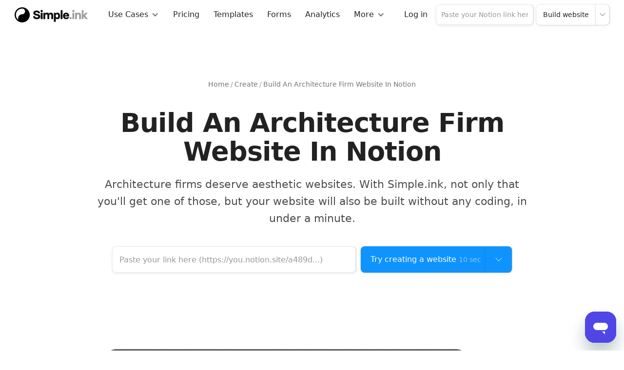

--- FILE ---
content_type: text/html; charset=utf-8
request_url: https://www.simple.ink/create/architecture-firm-website-notion
body_size: 21685
content:
<!DOCTYPE html><!-- Last Published: Mon Jan 05 2026 14:20:45 GMT+0000 (Coordinated Universal Time) --><html data-wf-domain="www.simple.ink" data-wf-page="64edcbee727ea2112b0c0124" data-wf-site="64edcbee727ea2112b0c00cb" lang="en" data-wf-collection="64edcbee727ea2112b0c0125" data-wf-item-slug="architecture-firm-website-notion"><head><meta charset="utf-8"/><title>Build An Architecture Firm Website In Notion (no-code, free)</title><meta content="Architecture firms deserve aesthetic websites. With Simple.ink, not only that you&#x27;ll get one of those, but your website will also be built without any coding, in under a minute.. Build your free Simple.ink website in 1 minute!" name="description"/><meta content="Build An Architecture Firm Website In Notion (no-code, free)" property="og:title"/><meta content="Architecture firms deserve aesthetic websites. With Simple.ink, not only that you&#x27;ll get one of those, but your website will also be built without any coding, in under a minute.. Build your free Simple.ink website in 1 minute!" property="og:description"/><meta content="https://cdn.prod.website-files.com/64edcbee727ea2112b0c00f2/64edcbee727ea2112b0c0448_Architecture%20Firm%20Website%20Builder%20In%20Notion-min.jpg" property="og:image"/><meta content="Build An Architecture Firm Website In Notion (no-code, free)" property="twitter:title"/><meta content="Architecture firms deserve aesthetic websites. With Simple.ink, not only that you&#x27;ll get one of those, but your website will also be built without any coding, in under a minute.. Build your free Simple.ink website in 1 minute!" property="twitter:description"/><meta content="https://cdn.prod.website-files.com/64edcbee727ea2112b0c00f2/64edcbee727ea2112b0c0448_Architecture%20Firm%20Website%20Builder%20In%20Notion-min.jpg" property="twitter:image"/><meta property="og:type" content="website"/><meta content="summary_large_image" name="twitter:card"/><meta content="width=device-width, initial-scale=1" name="viewport"/><link href="https://cdn.prod.website-files.com/64edcbee727ea2112b0c00cb/css/vision-prototype-d912e4d6-02506340b8aa2.webflow.shared.a8d34d1af.css" rel="stylesheet" type="text/css"/><script type="text/javascript">!function(o,c){var n=c.documentElement,t=" w-mod-";n.className+=t+"js",("ontouchstart"in o||o.DocumentTouch&&c instanceof DocumentTouch)&&(n.className+=t+"touch")}(window,document);</script><link href="https://cdn.prod.website-files.com/610db4fccfb55c0a1dd2f429/610db4fccfb55cc2d4d2f455_Favicon%20SI%20Coloured.png" rel="shortcut icon" type="image/x-icon"/><link href="https://cdn.prod.website-files.com/610db4fccfb55c0a1dd2f429/610db4fccfb55ccee5d2f456_Webclip%20SI%20Coloured.png" rel="apple-touch-icon"/><!-- Global site tag (gtag.js) - Google Analytics -->
<script defer src="https://www.googletagmanager.com/gtag/js?id=G-RCVTNL99ZW"></script>
<script>
  window.dataLayer = window.dataLayer || [];
  function gtag(){dataLayer.push(arguments);}
  gtag('js', new Date());

  gtag('config', 'G-RCVTNL99ZW');
</script>

 <style>
 ::selection {background: #E8FCF4;}
 </style>

<script>(function(w){w.fpr=w.fpr||function(){w.fpr.q = w.fpr.q||[];w.fpr.q[arguments[0]=='set'?'unshift':'push'](arguments);};})(window);
fpr("init", {cid:"x0rq1f8c"}); 
fpr("click");
</script>
<script src="https://cdn.firstpromoter.com/fpr.js" async></script></head><body><nav class="section3"><div class="backdropfilt"></div><div class="w-embed"><style>
	.backdropfilt{
  -webkit-backdrop-filter: blur(8px) !important;
  backdrop-filter: blur(8px) !important;
  }
</style></div><div class="navbar-container-full"><a href="/" id="homeLink" class="brand-link w-nav-brand"><img src="https://cdn.prod.website-files.com/64edcbee727ea2112b0c00cb/64edcbee727ea2112b0c0116_Logo%20SI%20Icon%20Text.svg" alt="" height="34" class="image-pu-logo"/></a><div data-w-id="a7f2184f-8260-9c2b-ce21-91f9b42e2123" class="menu"><div class="humberger-menu"><div class="menu-bar-dash mb1"></div><div class="menu-bar-dash mb2"></div><div class="menu-bar-dash mb3"></div></div></div><div class="menu-opened"><div class="nav-menu-wrapper"><div data-hover="true" data-delay="0" class="dropdown-3 w-dropdown"><figure class="navlink w-dropdown-toggle"><div>Use Cases</div><div class="icon-2 w-icon-dropdown-toggle"></div></figure><nav class="dropdown-list-4 w-dropdown-list"><div class="dropdown-list-3 pb-0"><div class="flex-horizontal-extremes"><div class="dl-title mb-0">Create a Notion website for...</div><a href="/create" class="button-white-with-shadow on-mobile-navbar-dropdown-1 w-inline-block"><div>Explore all →</div></a></div><div class="div-block-5"><div class="dropdown-menu-list-wrapper"><img src="https://cdn.prod.website-files.com/64edcbee727ea2112b0c00cb/64edcbee727ea2112b0c0137_kobu-agency-qj15uNotnH0-unsplash.webp" loading="lazy" sizes="100vw" srcset="https://cdn.prod.website-files.com/64edcbee727ea2112b0c00cb/64edcbee727ea2112b0c0137_kobu-agency-qj15uNotnH0-unsplash-p-500.jpeg 500w, https://cdn.prod.website-files.com/64edcbee727ea2112b0c00cb/64edcbee727ea2112b0c0137_kobu-agency-qj15uNotnH0-unsplash.webp 640w" alt="" class="image-3"/><div class="heading-in-dropdown">For Makers</div><a href="https://simple.ink/create/personal-website-in-notion" class="navlink in-dropdown-list-navbar w-inline-block"><div>💻 Personal website</div></a><a href="https://simple.ink/create/photography-website-builder" class="navlink in-dropdown-list-navbar w-inline-block"><div>📸 Photography website</div></a><a href="https://www.simple.ink/create/art-portfolio-website" class="navlink in-dropdown-list-navbar w-inline-block"><div>💼 Art portfolio website</div></a><a href="https://www.simple.ink/create/portfolio-website" class="navlink in-dropdown-list-navbar w-inline-block"><div> 🖌️ Portfolio website</div></a><a href="https://www.simple.ink/create/influencer-website-notion" class="navlink in-dropdown-list-navbar w-inline-block"><div>🤳 Influencer website</div></a><a href="https://www.simple.ink/create/artist-website-in-notion" class="navlink in-dropdown-list-navbar w-inline-block"><div>🎨 Artist website</div></a></div><div class="dropdown-menu-list-wrapper"><img src="https://cdn.prod.website-files.com/64edcbee727ea2112b0c00cb/64edcbee727ea2112b0c012b_malte-helmhold-eIDFKcbDxXo-unsplash.webp" loading="lazy" alt="" class="image-3"/><div class="heading-in-dropdown">Creator economy</div><a href="https://www.simple.ink/create/course-website-in-notion" class="navlink in-dropdown-list-navbar w-inline-block"><div>📕 Course website</div></a><a href="https://www.simple.ink/create/info-product-website-notion" class="navlink in-dropdown-list-navbar w-inline-block"><div> 📖 Info Product website</div></a><a href="https://simple.ink/create/link-in-bio-website" class="navlink in-dropdown-list-navbar w-inline-block"><div>⚡️ Link in bio website</div></a><a href="https://simple.ink/create/podcast-website" class="navlink in-dropdown-list-navbar w-inline-block"><div>🎙 Podcast website</div></a><a href="https://simple.ink/create/freelancer-website-in-notion" class="navlink in-dropdown-list-navbar w-inline-block"><div>🖥️ Freelancer website</div></a><a href="https://simple.ink/create/ecommerce-website-builder-notion" class="navlink in-dropdown-list-navbar w-inline-block"><div>🛒 eCommerce website</div></a><a href="https://www.simple.ink/create/book-selling-website" class="navlink in-dropdown-list-navbar w-inline-block"><div>📚 Book selling website</div></a></div><div class="dropdown-menu-list-wrapper"><img src="https://cdn.prod.website-files.com/64edcbee727ea2112b0c00cb/64edcbee727ea2112b0c012c_n-tho-duc-e4VMuIINdPs-unsplash.webp" loading="lazy" alt="" class="image-3"/><div class="heading-in-dropdown">For Startups</div><a href="https://www.simple.ink/create/help-center-website-in-notion" class="navlink in-dropdown-list-navbar w-inline-block"><div>Help Section website</div></a><a href="https://www.simple.ink/create/roadmap-website-notion" class="navlink in-dropdown-list-navbar w-inline-block"><div>Roadmap website</div></a><a href="https://www.simple.ink/create/careers-job-board-notion" class="navlink in-dropdown-list-navbar w-inline-block"><div>Careers (job board) website</div></a><a href="https://www.simple.ink/create/landing-page-notion" class="navlink in-dropdown-list-navbar w-inline-block"><div>Landing page in Notion</div></a></div><div class="dropdown-menu-list-wrapper"><img src="https://cdn.prod.website-files.com/64edcbee727ea2112b0c00cb/64edcbee727ea2112b0c0132_milena-trifonova-5_h5cX1e11I-unsplash.webp" loading="lazy" alt="" class="image-3"/><div class="heading-in-dropdown">Personal</div><a href="https://simple.ink/create/personal-website-in-notion" class="navlink in-dropdown-list-navbar w-inline-block"><div>Personal website</div></a><a href="https://www.simple.ink/create/create-a-blog-notion" class="navlink in-dropdown-list-navbar w-inline-block"><div>Blog in Notion</div></a><a href="https://www.simple.ink/create/cv-resume-website-builder-in-notion" class="navlink in-dropdown-list-navbar w-inline-block"><div>CV/Resumé website</div></a><a href="https://www.simple.ink/create/wedding-website-notion" class="navlink in-dropdown-list-navbar w-inline-block"><div>Wedding website</div></a><a href="https://www.simple.ink/create/simple-website-templates-notion" class="navlink in-dropdown-list-navbar w-inline-block"><div>Simple website in Notion</div></a></div><div class="dropdown-menu-list-wrapper"><img src="https://cdn.prod.website-files.com/64edcbee727ea2112b0c00cb/64edcbee727ea2112b0c013e_ramiro-mendes-CjS3QsRuxnE-unsplash.webp" loading="lazy" sizes="100vw" srcset="https://cdn.prod.website-files.com/64edcbee727ea2112b0c00cb/64edcbee727ea2112b0c013e_ramiro-mendes-CjS3QsRuxnE-unsplash-p-500.jpeg 500w, https://cdn.prod.website-files.com/64edcbee727ea2112b0c00cb/64edcbee727ea2112b0c013e_ramiro-mendes-CjS3QsRuxnE-unsplash.webp 640w" alt="" class="image-3"/><div class="heading-in-dropdown">Other</div><a href="https://www.simple.ink/create/one-page-website-notion" class="navlink in-dropdown-list-navbar w-inline-block"><div>One page website in Notion</div></a><a href="https://www.simple.ink/create/agency-website-in-notion" class="navlink in-dropdown-list-navbar w-inline-block"><div>Agency website</div></a><a href="https://www.simple.ink/create/architecture-firm-website-notion" class="navlink in-dropdown-list-navbar w-inline-block"><div>Architecture Firm website</div></a><a href="https://www.simple.ink/create/game-website-notion" class="navlink in-dropdown-list-navbar w-inline-block"><div>Game website (sell a game)</div></a><a href="https://www.simple.ink/create/restaurant-website-in-notion" class="navlink in-dropdown-list-navbar w-inline-block"><div>Restaurant website in Notion</div></a><a href="https://www.simple.ink/create/build-church-websites-in-notion" class="navlink w-inline-block"><div>Church website in Notion</div></a></div></div><a href="/create" class="button-white-with-shadow on-mobile-navbar-dropdown-2 w-inline-block"><div>Explore all →</div></a><div class="flex-horizontal-extremes"><div class="dl-title mb-0">Or... create a Notion Form</div><a href="/notion-forms" class="button-white-with-shadow on-mobile-navbar-dropdown-1 w-inline-block"><div>Explore Notion Forms→</div></a></div></div></nav></div><a href="/pricing" class="navlink w-inline-block"><div>Pricing</div></a><a href="/notion-templates" class="navlink w-inline-block"><div>Templates</div></a><a href="/notion-forms" target="_blank" class="navlink w-inline-block"><div>Forms</div></a><a href="/analytics" class="navlink w-inline-block"><div>Analytics</div></a><div data-hover="true" data-delay="0" class="w-dropdown"><div class="navlink w-dropdown-toggle"><div>More</div><div class="icon-2 w-icon-dropdown-toggle"></div></div><nav class="dropdown-list-4 w-dropdown-list"><div class="dropdown-list-3 more-dropdown"><div class="div-block-5"><div class="dropdown-menu-list-wrapper in-more"><div class="heading-in-dropdown">Notion Websites</div><a href="/notion-website-builder" class="navlink in-dropdown-list-navbar w-inline-block"><div>Notion Website Builder</div></a><a href="/pricing" class="navlink in-dropdown-list-navbar w-inline-block"><div>Pricing</div></a><a href="/notion-custom-domain" class="navlink in-dropdown-list-navbar w-inline-block"><div>Notion Custom Domains</div></a><a href="/notion-websites-examples" class="navlink in-dropdown-list-navbar w-inline-block"><div>Live Websites Examples</div></a><a href="/notion-templates" class="navlink in-dropdown-list-navbar w-inline-block"><div>Templates</div></a><a href="/guides" class="navlink in-dropdown-list-navbar w-inline-block"><div>Guides</div></a><a href="/notion-integrations" class="navlink in-dropdown-list-navbar w-inline-block"><div>Notion Integrations</div></a><a href="/notion-custom-fonts" class="navlink in-dropdown-list-navbar w-inline-block"><div>Notion Custom Fonts</div></a></div><div class="dropdown-menu-list-wrapper in-more"><div class="heading-in-dropdown">Simple Notion Forms</div><a href="/notion-forms" class="navlink in-dropdown-list-navbar w-inline-block"><div>Homepage: Notion Forms</div></a><a href="/notion-forms/pricing" class="navlink in-dropdown-list-navbar w-inline-block"><div>Pricing</div></a></div><div class="dropdown-menu-list-wrapper in-more"><div class="heading-in-dropdown">More from Simple.ink</div><a href="/resources" class="navlink in-dropdown-list-navbar w-inline-block"><div>Free Resources</div></a><a href="https://notionicons.simple.ink/" target="_blank" class="navlink in-dropdown-list-navbar w-inline-block"><div>Simple Notion Icons</div></a><a href="https://apps.simple.ink/" target="_blank" class="navlink in-dropdown-list-navbar w-inline-block"><div>Notion App Store</div></a><a href="/super-alternative" class="navlink in-dropdown-list-navbar w-inline-block"><div>Super Alternative</div></a><a href="/helpkit-alternative" class="navlink in-dropdown-list-navbar w-inline-block"><div>Helpkit Alternative</div></a><a href="#" class="navlink in-dropdown-list-navbar w-inline-block"><div>Sotion Alternative</div></a><a href="/popsy-alternative" class="navlink in-dropdown-list-navbar w-inline-block"><div>Popsy Alternative</div></a><a href="/bullet-alternative" class="navlink in-dropdown-list-navbar w-inline-block"><div>Bullet Alternative</div></a><a href="/potion-alternative" class="navlink in-dropdown-list-navbar w-inline-block"><div>Potion Alternative</div></a></div><div class="dropdown-menu-list-wrapper in-more"><div class="heading-in-dropdown">Company</div><a href="/about-us" class="navlink in-dropdown-list-navbar w-inline-block"><div>About us</div></a><a href="/blog" class="navlink in-dropdown-list-navbar w-inline-block"><div>Blog: Our Journey</div></a><a id="openlivechat" href="#" class="navlink in-dropdown-list-navbar w-inline-block"><div>Contact (Live Chat)</div></a></div></div></div><a href="#" class="w-dropdown-link">Link</a></nav></div></div><div class="nav-menu-wrapper bottom-side"><a href="/login" id="loginLink" class="navlink modal-action w-inline-block"><div>Log in</div></a><div class="modal-wrapper-2"><div class="modal login-modal"><div class="modal-mask"></div><div class="modal-container-2 feedback-modal"><a href="#" class="modal-close w-inline-block"></a><div><div class="div-block-247"><h2>Welcome back! 🤗<br/></h2><div class="subheading">Type in the email you&#x27;ve used before. We&#x27;ll email you a login link.</div></div><div class="signup-form-wrapper login-form"><div class="form-block w-form"><form id="email-form" name="email-form" data-name="Email Form" method="get" data-wf-page-id="64edcbee727ea2112b0c0124" data-wf-element-id="2683b072-ed67-e4e1-3a1d-c686a5b82f43"><input class="button-white-with-shadow field-on-homepage w-input" maxlength="256" name="email-2" data-name="Email 2" placeholder="you@simple.ink" type="email" id="email-2"/></form><div class="w-form-done"><div>Thank you! Your submission has been received!</div></div><div class="w-form-fail"><div>Oops! Something went wrong while submitting the form.</div></div></div><a id="loginBtn" href="#" class="button-white-with-shadow blue-action-in-vertical-form ml-0 mt-10 w-inline-block"><div>Log in</div></a></div></div></div></div></div><div class="signup-form-wrapper signup-form-wrapper-on-navbar"><div id="website-link-form-header" class="form-block website-build-form-in-navbar w-form"><form id="wf-form-Email-form" name="wf-form-Email-form" data-name="Email form" action="https://create.simple.ink/onboarding-website/step1" method="get" class="form-block" data-wf-page-id="64edcbee727ea2112b0c0124" data-wf-element-id="a7f2184f-8260-9c2b-ce21-91f9b42e21c8"><input class="button-white-with-shadow field-on-navbar w-input" maxlength="256" name="notion-page" data-name="notion-page" placeholder="Paste your Notion link here" type="text" id="notion-page-2"/><div class="signup-form-button-wrapper in-navbar"><input type="submit" data-wait="Please wait..." class="button-white-with-shadow action-button-on-navbar w-button" value="Build website"/><div data-delay="0" data-hover="false" class="button-white-with-shadow blue-action-button-right-side-dropdown in-navbar---white w-dropdown"><div class="dropdown-toggle dropdown-toggle-on-navbar w-dropdown-toggle"><div class="html-embed-6 black-text w-embed"><svg xmlns="http://www.w3.org/2000/svg" class="icon icon-tabler icon-tabler-chevron-down" width="20" height="20" viewBox="0 0 24 24" stroke-width="1" stroke="CurrentColor" fill="none" stroke-linecap="round" stroke-linejoin="round">
  <path stroke="none" d="M0 0h24v24H0z" fill="none"/>
  <polyline points="6 9 12 15 18 9" />
</svg></div></div><nav class="dropdown-list-4-copy w-dropdown-list"><div class="dropdown-list-3 dl-for-cta"><a href="https://thesimple.ink/faq/how-to-get-notion-share-url" target="_blank" class="navlink w-inline-block"><div class="html-embed-icon-3 w-embed"><svg xmlns="http://www.w3.org/2000/svg" class="icon icon-tabler icon-tabler-unlink" width="20" height="20" viewBox="0 0 24 24" stroke-width="1.5" stroke="CurrentColor" fill="none" stroke-linecap="round" stroke-linejoin="round">
  <path stroke="none" d="M0 0h24v24H0z" fill="none"/>
  <path d="M10 14a3.5 3.5 0 0 0 5 0l4 -4a3.5 3.5 0 0 0 -5 -5l-.5 .5" />
  <path d="M14 10a3.5 3.5 0 0 0 -5 0l-4 4a3.5 3.5 0 0 0 5 5l.5 -.5" />
  <line x1="16" y1="21" x2="16" y2="19" />
  <line x1="19" y1="16" x2="21" y2="16" />
  <line x1="3" y1="8" x2="5" y2="8" />
  <line x1="8" y1="3" x2="8" y2="5" />
</svg></div><div>How to find the link you need to paste</div></a><a href="/notion-websites-examples" class="navlink w-inline-block"><div class="html-embed-icon-3 w-embed"><svg xmlns="http://www.w3.org/2000/svg" class="icon icon-tabler icon-tabler-flag-3" width="44" height="44" viewBox="0 0 24 24" stroke-width="1.5" stroke="currentColor" fill="none" stroke-linecap="round" stroke-linejoin="round">
  <path stroke="none" d="M0 0h24v24H0z" fill="none"/>
  <path d="M5 14h14l-4.5 -4.5l4.5 -4.5h-14v16" />
</svg></div><div>Check a demo website (sample)</div></a></div></nav></div></div></form><div class="w-form-done"><div>Oops! You weren&#x27;t meant to see this. Mind pressing the button?</div></div><div class="w-form-fail"><div>Oops! Something went wrong while submitting the form.</div></div></div></div></div></div></div></nav><div class="section first-section"><div class="wc"><div class="flex-horizontal-center-center _100-width fs14 mb-20"><a href="/" class="link-2 w-inline-block"><div class="text-block-150">Home</div></a><div class="breadcrumbs-divider">/</div><a href="/create" class="link-2 w-inline-block"><div class="text-block-150">Create</div></a><div class="breadcrumbs-divider">/</div><a href="#" class="link-2 w-inline-block"><div class="text-block-150">Build An Architecture Firm Website In Notion</div></a></div><div class="hero-text-wrapper"><h1>Build An Architecture Firm Website In Notion</h1><div class="subheading">Architecture firms deserve aesthetic websites. With Simple.ink, not only that you&#x27;ll get one of those, but your website will also be built without any coding, in under a minute.</div></div><div><div class="signup-form-wrapper"><div id="website-link-form-footer" class="form-block w-form"><form id="email-form" name="email-form" data-name="Email Form" action="https://create.simple.ink/onboarding-website/step1" method="get" class="form-block" data-wf-page-id="64edcbee727ea2112b0c0124" data-wf-element-id="90065f68-60db-b2df-7338-ce87a13dee31"><input class="button-white-with-shadow field-on-homepage w-input" maxlength="256" name="notion-page" data-name="notion-page" placeholder="Paste your link here (https://you.notion.site/a489d...)" type="text" id="notion-page" required=""/><div class="special-button-wrapper"><input type="submit" data-wait="Please wait..." class="button-white-with-shadow blue-action-button-left-side special-submit-button w-button" value="Try creating a website"/><div class="text-block-special-button">10 sec</div><div data-delay="0" data-hover="false" class="button-white-with-shadow blue-action-button-right-side-dropdown w-dropdown"><div class="dropdown-toggle w-dropdown-toggle"><div class="html-embed-6 w-embed"><svg xmlns="http://www.w3.org/2000/svg" class="icon icon-tabler icon-tabler-chevron-down" width="24" height="24" viewBox="0 0 24 24" stroke-width="1" stroke="CurrentColor" fill="none" stroke-linecap="round" stroke-linejoin="round">
  <path stroke="none" d="M0 0h24v24H0z" fill="none"/>
  <polyline points="6 9 12 15 18 9" />
</svg></div></div><nav class="dropdown-list-4-copy w-dropdown-list"><div class="dropdown-list-3 dl-for-cta"><a href="https://www.simple.ink/faq/how-to-get-notion-share-url" target="_blank" class="navlink w-inline-block"><div class="html-embed-icon-3 w-embed"><svg xmlns="http://www.w3.org/2000/svg" class="icon icon-tabler icon-tabler-unlink" width="20" height="20" viewBox="0 0 24 24" stroke-width="1.5" stroke="CurrentColor" fill="none" stroke-linecap="round" stroke-linejoin="round">
  <path stroke="none" d="M0 0h24v24H0z" fill="none"/>
  <path d="M10 14a3.5 3.5 0 0 0 5 0l4 -4a3.5 3.5 0 0 0 -5 -5l-.5 .5" />
  <path d="M14 10a3.5 3.5 0 0 0 -5 0l-4 4a3.5 3.5 0 0 0 5 5l.5 -.5" />
  <line x1="16" y1="21" x2="16" y2="19" />
  <line x1="19" y1="16" x2="21" y2="16" />
  <line x1="3" y1="8" x2="5" y2="8" />
  <line x1="8" y1="3" x2="8" y2="5" />
</svg></div><div>How to find the link you need to paste</div></a><a href="/notion-websites-examples" class="navlink w-inline-block"><div class="html-embed-icon-3 w-embed"><svg xmlns="http://www.w3.org/2000/svg" class="icon icon-tabler icon-tabler-flag-3" width="44" height="44" viewBox="0 0 24 24" stroke-width="1.5" stroke="currentColor" fill="none" stroke-linecap="round" stroke-linejoin="round">
  <path stroke="none" d="M0 0h24v24H0z" fill="none"/>
  <path d="M5 14h14l-4.5 -4.5l4.5 -4.5h-14v16" />
</svg></div><div>Check a demo website (sample)</div></a></div></nav></div></div></form><div class="success-message-3 w-form-done"><div>Oops! You weren&#x27;t meant to see this.<br/>Mind pressing the button, instead of the &#x27;enter&#x27; key?</div></div><div class="w-form-fail"><div>Oops! Something went wrong while submitting the form.</div></div></div></div></div><div class="w-condition-invisible"><div><a href="https://create.simple.ink/forms/connect" class="main-button rounded-button w-inline-block"><div class="text-block-126">Try creating a form</div><div class="icon-for-cta-icon w-embed"><svg xmlns="http://www.w3.org/2000/svg" class="icon icon-tabler icon-tabler-arrow-narrow-right" width="24" height="24" viewBox="0 0 24 24" stroke-width="1.5" stroke="CurrentColor" fill="none" stroke-linecap="round" stroke-linejoin="round">
  <path stroke="none" d="M0 0h24v24H0z" fill="none"/>
  <line x1="5" y1="12" x2="19" y2="12" />
  <line x1="15" y1="16" x2="19" y2="12" />
  <line x1="15" y1="8" x2="19" y2="12" />
</svg></div></a><div class="list-of-ticks-prefooter-cta aligned-center"><div class="tick-prefooter-cta ml-mr-8"><div class="html-embed-icon mr-4 green-tick w-embed"><svg xmlns="http://www.w3.org/2000/svg" class="icon icon-tabler icon-tabler-check" width="18" height="18" viewBox="0 0 24 24" stroke-width="3" stroke="CurrentColor" fill="none" stroke-linecap="round" stroke-linejoin="round">
  <path stroke="none" d="M0 0h24v24H0z" fill="none"/>
  <path d="M5 12l5 5l10 -10" />
</svg></div><div>No card required<br/></div></div><div class="tick-prefooter-cta ml-mr-8"><div class="html-embed-icon mr-4 green-tick w-embed"><svg xmlns="http://www.w3.org/2000/svg" class="icon icon-tabler icon-tabler-check" width="18" height="18" viewBox="0 0 24 24" stroke-width="3" stroke="CurrentColor" fill="none" stroke-linecap="round" stroke-linejoin="round">
  <path stroke="none" d="M0 0h24v24H0z" fill="none"/>
  <path d="M5 12l5 5l10 -10" />
</svg></div><div>No time limit<br/></div></div></div></div></div><img width="1300" loading="lazy" alt="Build An Architecture Firm Website In Notion" src="https://cdn.prod.website-files.com/64edcbee727ea2112b0c00f2/64edcbee727ea2112b0c0448_Architecture%20Firm%20Website%20Builder%20In%20Notion-min.jpg" sizes="100vw" srcset="https://cdn.prod.website-files.com/64edcbee727ea2112b0c00f2/64edcbee727ea2112b0c0448_Architecture%2520Firm%2520Website%2520Builder%2520In%2520Notion-min-p-500.jpeg 500w, https://cdn.prod.website-files.com/64edcbee727ea2112b0c00f2/64edcbee727ea2112b0c0448_Architecture%2520Firm%2520Website%2520Builder%2520In%2520Notion-min-p-800.jpeg 800w, https://cdn.prod.website-files.com/64edcbee727ea2112b0c00f2/64edcbee727ea2112b0c0448_Architecture%2520Firm%2520Website%2520Builder%2520In%2520Notion-min-p-1080.jpeg 1080w, https://cdn.prod.website-files.com/64edcbee727ea2112b0c00f2/64edcbee727ea2112b0c0448_Architecture%2520Firm%2520Website%2520Builder%2520In%2520Notion-min-p-1600.jpeg 1600w, https://cdn.prod.website-files.com/64edcbee727ea2112b0c00f2/64edcbee727ea2112b0c0448_Architecture%20Firm%20Website%20Builder%20In%20Notion-min.jpg 1951w" class="hero-image"/></div></div><div class="section"><div class="wc"><div class="grid-with-toc"><div class="toc-wrapper-2"><div class="text-block-151">Build An Architecture Firm Website In Notion</div><div class="mt-mb-20"><a href="#introRTE" class="navlink-type-2 w-inline-block"><div>Intro</div></a><a href="#howto" class="navlink-type-2 w-inline-block"><div>How to</div></a><a href="#why" class="navlink-type-2 w-inline-block"><div>Why?</div></a><a href="#templates" class="navlink-type-2 w-inline-block"><div>Templates</div></a><a href="#testimonials" class="navlink-type-2 w-inline-block"><div>Reviews</div></a><a href="#faq" class="navlink-type-2 w-inline-block"><div>FAQ</div></a><a href="#website-examples" class="navlink-type-2 w-inline-block"><div>Website examples</div></a><a href="#differences" class="navlink-type-2 w-inline-block"><div>Why Simple.ink</div></a></div><div class="modal-wrapper-2"><a href="#" class="main-button rounded-button modal-action w-inline-block"><div class="text-block-126">TRY FOR FREE</div><div class="icon-for-cta-icon-2 w-embed"><svg xmlns="http://www.w3.org/2000/svg" class="icon icon-tabler icon-tabler-arrow-narrow-right" width="24" height="24" viewBox="0 0 24 24" stroke-width="1.5" stroke="CurrentColor" fill="none" stroke-linecap="round" stroke-linejoin="round">
  <path stroke="none" d="M0 0h24v24H0z" fill="none"/>
  <line x1="5" y1="12" x2="19" y2="12" />
  <line x1="15" y1="16" x2="19" y2="12" />
  <line x1="15" y1="8" x2="19" y2="12" />
</svg></div></a><div class="modal"><div class="modal-mask"></div><div class="modal-container-2 feedback-modal"><a href="#" class="modal-close w-inline-block"></a><div class="pre-footer-cta"><div class="div-block-242"><h2>Start building your Notion website for free</h2><div class="subheading mw-590">Everybody starts on a free plan, and you can stick to it forever. It costs you nothing to try Simple.ink!<a href="https://app.lemlist.com/create-account"><strong><br/></strong></a></div></div><div><div class="signup-form-wrapper"><div id="website-link-form-footer" class="form-block w-form"><form id="email-form" name="email-form" data-name="Email Form" action="https://create.simple.ink/onboarding-website/step1" method="get" class="form-block" data-wf-page-id="64edcbee727ea2112b0c0124" data-wf-element-id="90065f68-60db-b2df-7338-ce87a13dee31"><input class="button-white-with-shadow field-on-homepage w-input" maxlength="256" name="notion-page" data-name="notion-page" placeholder="Paste your link here (https://you.notion.site/a489d...)" type="text" id="notion-page" required=""/><div class="special-button-wrapper"><input type="submit" data-wait="Please wait..." class="button-white-with-shadow blue-action-button-left-side special-submit-button w-button" value="Try creating a website"/><div class="text-block-special-button">10 sec</div><div data-delay="0" data-hover="false" class="button-white-with-shadow blue-action-button-right-side-dropdown w-dropdown"><div class="dropdown-toggle w-dropdown-toggle"><div class="html-embed-6 w-embed"><svg xmlns="http://www.w3.org/2000/svg" class="icon icon-tabler icon-tabler-chevron-down" width="24" height="24" viewBox="0 0 24 24" stroke-width="1" stroke="CurrentColor" fill="none" stroke-linecap="round" stroke-linejoin="round">
  <path stroke="none" d="M0 0h24v24H0z" fill="none"/>
  <polyline points="6 9 12 15 18 9" />
</svg></div></div><nav class="dropdown-list-4-copy w-dropdown-list"><div class="dropdown-list-3 dl-for-cta"><a href="https://www.simple.ink/faq/how-to-get-notion-share-url" target="_blank" class="navlink w-inline-block"><div class="html-embed-icon-3 w-embed"><svg xmlns="http://www.w3.org/2000/svg" class="icon icon-tabler icon-tabler-unlink" width="20" height="20" viewBox="0 0 24 24" stroke-width="1.5" stroke="CurrentColor" fill="none" stroke-linecap="round" stroke-linejoin="round">
  <path stroke="none" d="M0 0h24v24H0z" fill="none"/>
  <path d="M10 14a3.5 3.5 0 0 0 5 0l4 -4a3.5 3.5 0 0 0 -5 -5l-.5 .5" />
  <path d="M14 10a3.5 3.5 0 0 0 -5 0l-4 4a3.5 3.5 0 0 0 5 5l.5 -.5" />
  <line x1="16" y1="21" x2="16" y2="19" />
  <line x1="19" y1="16" x2="21" y2="16" />
  <line x1="3" y1="8" x2="5" y2="8" />
  <line x1="8" y1="3" x2="8" y2="5" />
</svg></div><div>How to find the link you need to paste</div></a><a href="/notion-websites-examples" class="navlink w-inline-block"><div class="html-embed-icon-3 w-embed"><svg xmlns="http://www.w3.org/2000/svg" class="icon icon-tabler icon-tabler-flag-3" width="44" height="44" viewBox="0 0 24 24" stroke-width="1.5" stroke="currentColor" fill="none" stroke-linecap="round" stroke-linejoin="round">
  <path stroke="none" d="M0 0h24v24H0z" fill="none"/>
  <path d="M5 14h14l-4.5 -4.5l4.5 -4.5h-14v16" />
</svg></div><div>Check a demo website (sample)</div></a></div></nav></div></div></form><div class="success-message-3 w-form-done"><div>Oops! You weren&#x27;t meant to see this.<br/>Mind pressing the button, instead of the &#x27;enter&#x27; key?</div></div><div class="w-form-fail"><div>Oops! Something went wrong while submitting the form.</div></div></div></div><div class="list-of-ticks-prefooter-cta"><div class="tick-prefooter-cta"><div class="html-embed-icon mr-8 w-embed"><svg xmlns="http://www.w3.org/2000/svg" class="icon icon-tabler icon-tabler-check" width="18" height="18" viewBox="0 0 24 24" stroke-width="3" stroke="CurrentColor" fill="none" stroke-linecap="round" stroke-linejoin="round">
  <path stroke="none" d="M0 0h24v24H0z" fill="none"/>
  <path d="M5 12l5 5l10 -10" />
</svg></div><div>Try it for free<br/></div></div><div class="tick-prefooter-cta"><div class="html-embed-icon mr-8 w-embed"><svg xmlns="http://www.w3.org/2000/svg" class="icon icon-tabler icon-tabler-check" width="18" height="18" viewBox="0 0 24 24" stroke-width="3" stroke="CurrentColor" fill="none" stroke-linecap="round" stroke-linejoin="round">
  <path stroke="none" d="M0 0h24v24H0z" fill="none"/>
  <path d="M5 12l5 5l10 -10" />
</svg></div><div>No credit card needed<br/></div></div><div class="tick-prefooter-cta"><div class="html-embed-icon mr-8 w-embed"><svg xmlns="http://www.w3.org/2000/svg" class="icon icon-tabler icon-tabler-check" width="18" height="18" viewBox="0 0 24 24" stroke-width="3" stroke="CurrentColor" fill="none" stroke-linecap="round" stroke-linejoin="round">
  <path stroke="none" d="M0 0h24v24H0z" fill="none"/>
  <path d="M5 12l5 5l10 -10" />
</svg></div><div>Unlimited free version<br/></div></div></div></div></div></div></div></div><div class="w-condition-invisible"><div><a href="https://create.simple.ink/forms/connect" class="main-button rounded-button w-inline-block"><div class="text-block-126">Try creating a form</div><div class="icon-for-cta-icon w-embed"><svg xmlns="http://www.w3.org/2000/svg" class="icon icon-tabler icon-tabler-arrow-narrow-right" width="24" height="24" viewBox="0 0 24 24" stroke-width="1.5" stroke="CurrentColor" fill="none" stroke-linecap="round" stroke-linejoin="round">
  <path stroke="none" d="M0 0h24v24H0z" fill="none"/>
  <line x1="5" y1="12" x2="19" y2="12" />
  <line x1="15" y1="16" x2="19" y2="12" />
  <line x1="15" y1="8" x2="19" y2="12" />
</svg></div></a><div class="list-of-ticks-prefooter-cta aligned-center"><div class="tick-prefooter-cta ml-mr-8"><div class="html-embed-icon mr-4 green-tick w-embed"><svg xmlns="http://www.w3.org/2000/svg" class="icon icon-tabler icon-tabler-check" width="18" height="18" viewBox="0 0 24 24" stroke-width="3" stroke="CurrentColor" fill="none" stroke-linecap="round" stroke-linejoin="round">
  <path stroke="none" d="M0 0h24v24H0z" fill="none"/>
  <path d="M5 12l5 5l10 -10" />
</svg></div><div>No card required<br/></div></div><div class="tick-prefooter-cta ml-mr-8"><div class="html-embed-icon mr-4 green-tick w-embed"><svg xmlns="http://www.w3.org/2000/svg" class="icon icon-tabler icon-tabler-check" width="18" height="18" viewBox="0 0 24 24" stroke-width="3" stroke="CurrentColor" fill="none" stroke-linecap="round" stroke-linejoin="round">
  <path stroke="none" d="M0 0h24v24H0z" fill="none"/>
  <path d="M5 12l5 5l10 -10" />
</svg></div><div>No time limit<br/></div></div></div></div></div></div><div class="vertical-content"><div class="section-for-vertical-content"><div id="introRTE" class="rte-in-collection w-richtext"><h2>Build an architecture firm website in Notion</h2><p>It&#x27;s often being said that architecture firms should have aesthetic and good-looking websites. Moreover, when customers have many options on the table, they tend to pick the one which looks the best - obviously, in the online system, they&#x27;d rather pick the company which has the nicest website, with the nicest projects.</p><p>On your architecture firm&#x27;s website, you&#x27;ve got plenty of choices: you can display your projects, you can say something about the firm, and basically do anything else that you want to to be shown on the public website.</p><p>With Simple.ink&#x27;s <a href="https://www.simple.ink/notion-templates">website builder templates</a>, we&#x27;ve got you covered with many websites that are already done for you - have a look there and pick your favourite template!</p><figure style="max-width:2400pxpx" class="w-richtext-align-fullwidth w-richtext-figure-type-image"><div><img src="https://cdn.prod.website-files.com/64edcbee727ea2112b0c00f2/64edcbee727ea2112b0c0447_Architecture%20Firm%20Website%20Builder%20In%20Notion.jpeg" loading="lazy" alt="Architecture Firm Website Builder In Notio"/></div></figure></div><div class="rte-in-collection benefits-rte w-richtext"><h3>SEO by the book</h3><p>Simple.ink gives you the creative freedom to create websites however you want without having to worry about search engine optimization because we have taken care of that for you.</p><p>‍</p><h3>Show your projects</h3><p>Since we&#x27;re building these websites in Notion, the good thing is that you can choose many blocks as showcases for people to see your projects - you can choose the image block, or maybe the gallery block, which allow you to share your architecture firm&#x27;s work.</p><p>‍</p><h3>Quick changes</h3><p>Because we are building the architecture firm websites in Notion, a really beneficial advantage is that you can easily update your website. You just have to go back to the Notion page every time you want to make a change, hit save, and enjoy the changes on the public website.</p><p>‍</p><h3>Instant website updates</h3><p>After you&#x27;ve made your changes in Notion, it&#x27;s safe to say that as soon as the page is saved, the changes are immediately shown on the public website. No need to do anything else!</p></div></div><div class="section-for-vertical-content"><div id="howto" class="w-richtext"><h2>How to build an architecture firm website in Notion</h2><p>Building your architecture firm website in Notion is really, really easy. Bear with us to see the 3 steps!</p></div><div class="mt-mb-60"><div class="grid-how-to"><div class="how-to-grid-left"><div class="icon-for-feature-block in-ht-block-3 w-embed"><svg xmlns="http://www.w3.org/2000/svg" class="icon icon-tabler icon-tabler-unlink" width="100" height="100" viewBox="0 0 24 24" stroke-width="0.5" stroke="CurrentColor" fill="none" stroke-linecap="round" stroke-linejoin="round">
  <path stroke="none" d="M0 0h24v24H0z" fill="none"/>
  <path d="M10 14a3.5 3.5 0 0 0 5 0l4 -4a3.5 3.5 0 0 0 -5 -5l-.5 .5" />
  <path d="M14 10a3.5 3.5 0 0 0 -5 0l-4 4a3.5 3.5 0 0 0 5 5l.5 -.5" />
  <line x1="16" y1="21" x2="16" y2="19" />
  <line x1="19" y1="16" x2="21" y2="16" />
  <line x1="3" y1="8" x2="5" y2="8" />
  <line x1="8" y1="3" x2="8" y2="5" />
</svg></div><img src="https://cdn.prod.website-files.com/64edcbee727ea2112b0c00cb/64edcbee727ea2112b0c00e4_Dashed%20line.webp" loading="lazy" alt="A dashed line" class="dotted-line-pic"/></div><div class="how-to-grid-right"><div class="rte-in-collection h3-no-margin-up w-richtext"><h3>1. Create a Notion page</h3><p>Don&#x27;t want to start from scratch? Use our <a href="https://www.simple.ink/notion-templates">Notion templates</a>. If you already have your page set up on Notion, then you&#x27;re mostly done.</p><p>‍</p><p>Copy the page&#x27;s link in the top-right corner, after clicking the &quot;Share&quot; button.</p></div></div></div><div class="grid-how-to"><div class="how-to-grid-left"><div class="icon-for-feature-block in-ht-block-3 w-embed"><svg xmlns="http://www.w3.org/2000/svg" class="icon icon-tabler icon-tabler-file-symlink" width="100" height="100" viewBox="0 0 24 24" stroke-width="0.5" stroke="CurrentColor" fill="none" stroke-linecap="round" stroke-linejoin="round">
  <path stroke="none" d="M0 0h24v24H0z" fill="none"/>
  <path d="M4 21v-4a3 3 0 0 1 3 -3h5" />
  <path d="M9 17l3 -3l-3 -3" />
  <path d="M14 3v4a1 1 0 0 0 1 1h4" />
  <path d="M5 11v-6a2 2 0 0 1 2 -2h7l5 5v11a2 2 0 0 1 -2 2h-9.5" />
</svg></div><img src="https://cdn.prod.website-files.com/64edcbee727ea2112b0c00cb/64edcbee727ea2112b0c00e4_Dashed%20line.webp" loading="lazy" alt="A dashed line" class="dotted-line-pic"/></div><div class="how-to-grid-right"><div class="rte-in-collection h3-no-margin-up w-richtext"><h3>2. Paste your link here</h3><p>The just-copied link has to be pasted in Simple.ink. There are multiple places where you can do that - on the home page, at the bottom of this page, or in the top-right corner of each page, in the boxes which tell you to paste the Notion page&#x27;s link.</p><p>‍</p></div></div></div><div class="grid-how-to"><div class="how-to-grid-left"><div class="icon-for-feature-block in-ht-block-3 w-embed"><svg xmlns="http://www.w3.org/2000/svg" class="icon icon-tabler icon-tabler-rocket" width="100" height="100" viewBox="0 0 24 24" stroke-width="0.5" stroke="CurrentColor" fill="none" stroke-linecap="round" stroke-linejoin="round">
  <path stroke="none" d="M0 0h24v24H0z" fill="none"/>
  <path d="M4 13a8 8 0 0 1 7 7a6 6 0 0 0 3 -5a9 9 0 0 0 6 -8a3 3 0 0 0 -3 -3a9 9 0 0 0 -8 6a6 6 0 0 0 -5 3" />
  <path d="M7 14a6 6 0 0 0 -3 6a6 6 0 0 0 6 -3" />
  <circle cx="15" cy="9" r="1" />
</svg></div></div><div class="how-to-grid-right"><div class="rte-in-collection h3-no-margin-up w-richtext"><h3>3. Publish it</h3><p>After pasting the link in Simple.ink, the estimated waiting time is just one minute. After that, you&#x27;re done! Your awesome architecture firm&#x27;s website is now published. <a href="/guides">Have a look at our other guides on how to use Simple.ink</a>.</p></div></div></div></div><div style="display:none" class="video-embed-copy w-condition-invisible"><div class="html-embed-11 w-embed"><div class="lazy-yt-wrapper">
	<div class="lazy-youtube" data-embed="">
		<div class="lazy-play-btn"></div>
	</div>
</div></div></div></div><div class="section-for-vertical-content"><div id="why" class="w-richtext"><h2>Why build an architecture firm website in Notion?</h2><p>Below are some of the reasons which we think that will motivate you to use Simple.ink as your architecture firm website builder.</p></div><div class="rte-in-collection benefits-rte w-richtext"><h3>Easy, fast setup</h3><p>One of the most useful advantages of Simple.ink is that creating an architecture firm website takes no more than 1 minute. Setting up websites is really east and really fast.</p><p>‍</p><h3>Coding? Not here</h3><p>Whether you have coding knowledge or not, building a website in Simple.ink requires none of that. Yet another positive aspect of Simple.ink is that you don&#x27;t need no coding, since Notion allows you to build a website just by dragging and dropping the blocks you want to see on the website.</p><p>‍</p><h3>No more plugins and extras</h3><p>Building a website with Simple.ink also comes with stress-free advantages: you don&#x27;t have to work with any plugins or extra features and our we ensure that your site works just as expected - bringing you extra peace of mind!</p><p>‍</p><h3>Live support, here for you</h3><p>We&#x27;re always here for you - which is why if you click the bubble at the bottom right of the screen, an agent will  appear who&#x27;s ready to clarify all your concerns.</p><p>‍</p></div></div><div class="section-for-vertical-content section-full"><div class="div-block-251"><div id="templates" class="rte-in-collection w-richtext"><h2>Notion architecture firm templates</h2><p>Here are some 100% ready-made website templates for you to pick up.</p></div><a href="https://simple.ink/faq/how-duplicate-notion-template-for-website" target="_blank" class="hint-text w-inline-block"><div>First time? Learn how to duplicate a template for your website</div></a></div><div class="collection-list-wrapper w-dyn-list"><div role="list" class="wrapper-of-templates w-dyn-items"><div role="listitem" class="collection-item w-dyn-item"><a href="https://simpleink.chargebee.com/hosted_pages/checkout?subscription_items[item_price_id][0]=Limitless-Business-OS-USD&amp;layout=in_app" data-w-id="e5c29d3a-9487-746c-6573-c16c8435b5fc" target="_blank" class="thumbnail-wrapper w-inline-block"><div class="image-wrapper"><img alt="Limitless Business OS ($99)" loading="lazy" style="-webkit-transform:translate3d(0, 0, 0) scale3d(1, 1, 1) rotateX(0) rotateY(0) rotateZ(0) skew(0, 0);-moz-transform:translate3d(0, 0, 0) scale3d(1, 1, 1) rotateX(0) rotateY(0) rotateZ(0) skew(0, 0);-ms-transform:translate3d(0, 0, 0) scale3d(1, 1, 1) rotateX(0) rotateY(0) rotateZ(0) skew(0, 0);transform:translate3d(0, 0, 0) scale3d(1, 1, 1) rotateX(0) rotateY(0) rotateZ(0) skew(0, 0)" src="https://cdn.prod.website-files.com/64edcbee727ea2112b0c00f2/6572264146e7a0958e97f654_HC.webp" sizes="100vw" srcset="https://cdn.prod.website-files.com/64edcbee727ea2112b0c00f2/6572264146e7a0958e97f654_HC-p-500.webp 500w, https://cdn.prod.website-files.com/64edcbee727ea2112b0c00f2/6572264146e7a0958e97f654_HC-p-800.webp 800w, https://cdn.prod.website-files.com/64edcbee727ea2112b0c00f2/6572264146e7a0958e97f654_HC-p-1080.webp 1080w, https://cdn.prod.website-files.com/64edcbee727ea2112b0c00f2/6572264146e7a0958e97f654_HC-p-1600.webp 1600w, https://cdn.prod.website-files.com/64edcbee727ea2112b0c00f2/6572264146e7a0958e97f654_HC-p-2000.webp 2000w, https://cdn.prod.website-files.com/64edcbee727ea2112b0c00f2/6572264146e7a0958e97f654_HC.webp 2299w" class="thumbnail-image"/><div style="background-color:rgba(0,0,0,0)" class="black-overlay-for-hover"></div></div><div class="thumbnail-text"><div class="template-title">Limitless Business OS ($99)</div></div></a></div><div role="listitem" class="collection-item w-dyn-item"><a href="https://simpleink.chargebee.com/hosted_pages/checkout?subscription_items[item_price_id][0]=Limitless-Website-Template-USD&amp;layout=in_app" data-w-id="e5c29d3a-9487-746c-6573-c16c8435b5fc" target="_blank" class="thumbnail-wrapper w-inline-block"><div class="image-wrapper"><img alt="Limitless Website Template ($19)" loading="lazy" style="-webkit-transform:translate3d(0, 0, 0) scale3d(1, 1, 1) rotateX(0) rotateY(0) rotateZ(0) skew(0, 0);-moz-transform:translate3d(0, 0, 0) scale3d(1, 1, 1) rotateX(0) rotateY(0) rotateZ(0) skew(0, 0);-ms-transform:translate3d(0, 0, 0) scale3d(1, 1, 1) rotateX(0) rotateY(0) rotateZ(0) skew(0, 0);transform:translate3d(0, 0, 0) scale3d(1, 1, 1) rotateX(0) rotateY(0) rotateZ(0) skew(0, 0)" src="https://cdn.prod.website-files.com/64edcbee727ea2112b0c00f2/6634ca4762f15dd66d377614_Screely%20Editor%20Screenshot%20(23).png" sizes="100vw" srcset="https://cdn.prod.website-files.com/64edcbee727ea2112b0c00f2/6634ca4762f15dd66d377614_Screely%20Editor%20Screenshot%20(23)-p-500.png 500w, https://cdn.prod.website-files.com/64edcbee727ea2112b0c00f2/6634ca4762f15dd66d377614_Screely%20Editor%20Screenshot%20(23)-p-800.png 800w, https://cdn.prod.website-files.com/64edcbee727ea2112b0c00f2/6634ca4762f15dd66d377614_Screely%20Editor%20Screenshot%20(23)-p-1080.png 1080w, https://cdn.prod.website-files.com/64edcbee727ea2112b0c00f2/6634ca4762f15dd66d377614_Screely%20Editor%20Screenshot%20(23)-p-1600.png 1600w, https://cdn.prod.website-files.com/64edcbee727ea2112b0c00f2/6634ca4762f15dd66d377614_Screely%20Editor%20Screenshot%20(23)-p-2000.png 2000w, https://cdn.prod.website-files.com/64edcbee727ea2112b0c00f2/6634ca4762f15dd66d377614_Screely%20Editor%20Screenshot%20(23)-p-2600.png 2600w, https://cdn.prod.website-files.com/64edcbee727ea2112b0c00f2/6634ca4762f15dd66d377614_Screely%20Editor%20Screenshot%20(23)-p-3200.png 3200w, https://cdn.prod.website-files.com/64edcbee727ea2112b0c00f2/6634ca4762f15dd66d377614_Screely%20Editor%20Screenshot%20(23).png 3536w" class="thumbnail-image"/><div style="background-color:rgba(0,0,0,0)" class="black-overlay-for-hover"></div></div><div class="thumbnail-text"><div class="template-title">Limitless Website Template ($19)</div></div></a></div><div role="listitem" class="collection-item w-dyn-item"><a href="https://simple-ink.notion.site/The-Course-Generators-021c827380a945db87e57d7ad0b522f6" data-w-id="e5c29d3a-9487-746c-6573-c16c8435b5fc" target="_blank" class="thumbnail-wrapper w-inline-block"><div class="image-wrapper"><img alt="Course Agency Website Template in Notion" loading="lazy" style="-webkit-transform:translate3d(0, 0, 0) scale3d(1, 1, 1) rotateX(0) rotateY(0) rotateZ(0) skew(0, 0);-moz-transform:translate3d(0, 0, 0) scale3d(1, 1, 1) rotateX(0) rotateY(0) rotateZ(0) skew(0, 0);-ms-transform:translate3d(0, 0, 0) scale3d(1, 1, 1) rotateX(0) rotateY(0) rotateZ(0) skew(0, 0);transform:translate3d(0, 0, 0) scale3d(1, 1, 1) rotateX(0) rotateY(0) rotateZ(0) skew(0, 0)" src="https://cdn.prod.website-files.com/64edcbee727ea2112b0c00f2/6614d032d0f237f4dfcc5f0d_Scre%20(3).png" sizes="100vw" srcset="https://cdn.prod.website-files.com/64edcbee727ea2112b0c00f2/6614d032d0f237f4dfcc5f0d_Scre%20(3)-p-500.png 500w, https://cdn.prod.website-files.com/64edcbee727ea2112b0c00f2/6614d032d0f237f4dfcc5f0d_Scre%20(3)-p-800.png 800w, https://cdn.prod.website-files.com/64edcbee727ea2112b0c00f2/6614d032d0f237f4dfcc5f0d_Scre%20(3)-p-1080.png 1080w, https://cdn.prod.website-files.com/64edcbee727ea2112b0c00f2/6614d032d0f237f4dfcc5f0d_Scre%20(3)-p-1600.png 1600w, https://cdn.prod.website-files.com/64edcbee727ea2112b0c00f2/6614d032d0f237f4dfcc5f0d_Scre%20(3)-p-2000.png 2000w, https://cdn.prod.website-files.com/64edcbee727ea2112b0c00f2/6614d032d0f237f4dfcc5f0d_Scre%20(3)-p-2600.png 2600w, https://cdn.prod.website-files.com/64edcbee727ea2112b0c00f2/6614d032d0f237f4dfcc5f0d_Scre%20(3).png 3020w" class="thumbnail-image"/><div style="background-color:rgba(0,0,0,0)" class="black-overlay-for-hover"></div></div><div class="thumbnail-text"><div class="template-title">Course Agency Website Template in Notion</div></div></a></div><div role="listitem" class="collection-item w-dyn-item"><a href="https://simple-ink.notion.site/The-Real-Estate-Company-ae8877ce341f424eb4cad0ae230c36a0" data-w-id="e5c29d3a-9487-746c-6573-c16c8435b5fc" target="_blank" class="thumbnail-wrapper w-inline-block"><div class="image-wrapper"><img alt="Real Estate Website Templates" loading="lazy" style="-webkit-transform:translate3d(0, 0, 0) scale3d(1, 1, 1) rotateX(0) rotateY(0) rotateZ(0) skew(0, 0);-moz-transform:translate3d(0, 0, 0) scale3d(1, 1, 1) rotateX(0) rotateY(0) rotateZ(0) skew(0, 0);-ms-transform:translate3d(0, 0, 0) scale3d(1, 1, 1) rotateX(0) rotateY(0) rotateZ(0) skew(0, 0);transform:translate3d(0, 0, 0) scale3d(1, 1, 1) rotateX(0) rotateY(0) rotateZ(0) skew(0, 0)" src="https://cdn.prod.website-files.com/64edcbee727ea2112b0c00f2/6614d476b24f609f17a46db5_Screely%20Editor%20(19).png" sizes="100vw" srcset="https://cdn.prod.website-files.com/64edcbee727ea2112b0c00f2/6614d476b24f609f17a46db5_Screely%20Editor%20(19)-p-500.png 500w, https://cdn.prod.website-files.com/64edcbee727ea2112b0c00f2/6614d476b24f609f17a46db5_Screely%20Editor%20(19)-p-800.png 800w, https://cdn.prod.website-files.com/64edcbee727ea2112b0c00f2/6614d476b24f609f17a46db5_Screely%20Editor%20(19)-p-1080.png 1080w, https://cdn.prod.website-files.com/64edcbee727ea2112b0c00f2/6614d476b24f609f17a46db5_Screely%20Editor%20(19)-p-1600.png 1600w, https://cdn.prod.website-files.com/64edcbee727ea2112b0c00f2/6614d476b24f609f17a46db5_Screely%20Editor%20(19)-p-2000.png 2000w, https://cdn.prod.website-files.com/64edcbee727ea2112b0c00f2/6614d476b24f609f17a46db5_Screely%20Editor%20(19)-p-2600.png 2600w, https://cdn.prod.website-files.com/64edcbee727ea2112b0c00f2/6614d476b24f609f17a46db5_Screely%20Editor%20(19).png 3020w" class="thumbnail-image"/><div style="background-color:rgba(0,0,0,0)" class="black-overlay-for-hover"></div></div><div class="thumbnail-text"><div class="template-title">Real Estate Website Templates</div></div></a></div><div role="listitem" class="collection-item w-dyn-item"><a href="https://simple-ink.notion.site/The-Architecture-Firm-d8780b7ff4b0498b946e8eb8e2d47372" data-w-id="e5c29d3a-9487-746c-6573-c16c8435b5fc" target="_blank" class="thumbnail-wrapper w-inline-block"><div class="image-wrapper"><img alt="Architecture Firm Website Template" loading="lazy" style="-webkit-transform:translate3d(0, 0, 0) scale3d(1, 1, 1) rotateX(0) rotateY(0) rotateZ(0) skew(0, 0);-moz-transform:translate3d(0, 0, 0) scale3d(1, 1, 1) rotateX(0) rotateY(0) rotateZ(0) skew(0, 0);-ms-transform:translate3d(0, 0, 0) scale3d(1, 1, 1) rotateX(0) rotateY(0) rotateZ(0) skew(0, 0);transform:translate3d(0, 0, 0) scale3d(1, 1, 1) rotateX(0) rotateY(0) rotateZ(0) skew(0, 0)" src="https://cdn.prod.website-files.com/64edcbee727ea2112b0c00f2/6614d68b34b55f447fc482b7_Screely%20Editor%20Screenshot%20(12).png" sizes="100vw" srcset="https://cdn.prod.website-files.com/64edcbee727ea2112b0c00f2/6614d68b34b55f447fc482b7_Screely%20Editor%20Screenshot%20(12)-p-500.png 500w, https://cdn.prod.website-files.com/64edcbee727ea2112b0c00f2/6614d68b34b55f447fc482b7_Screely%20Editor%20Screenshot%20(12)-p-800.png 800w, https://cdn.prod.website-files.com/64edcbee727ea2112b0c00f2/6614d68b34b55f447fc482b7_Screely%20Editor%20Screenshot%20(12)-p-1080.png 1080w, https://cdn.prod.website-files.com/64edcbee727ea2112b0c00f2/6614d68b34b55f447fc482b7_Screely%20Editor%20Screenshot%20(12)-p-1600.png 1600w, https://cdn.prod.website-files.com/64edcbee727ea2112b0c00f2/6614d68b34b55f447fc482b7_Screely%20Editor%20Screenshot%20(12)-p-2000.png 2000w, https://cdn.prod.website-files.com/64edcbee727ea2112b0c00f2/6614d68b34b55f447fc482b7_Screely%20Editor%20Screenshot%20(12)-p-2600.png 2600w, https://cdn.prod.website-files.com/64edcbee727ea2112b0c00f2/6614d68b34b55f447fc482b7_Screely%20Editor%20Screenshot%20(12).png 3020w" class="thumbnail-image"/><div style="background-color:rgba(0,0,0,0)" class="black-overlay-for-hover"></div></div><div class="thumbnail-text"><div class="template-title">Architecture Firm Website Template</div></div></a></div><div role="listitem" class="collection-item w-dyn-item"><a href="https://simple-ink.notion.site/Your-Agency-s-Website-0cbd8a80bfe748c8992c2229c41a2ecf" data-w-id="e5c29d3a-9487-746c-6573-c16c8435b5fc" target="_blank" class="thumbnail-wrapper w-inline-block"><div class="image-wrapper"><img alt="Agency Website Template" loading="lazy" style="-webkit-transform:translate3d(0, 0, 0) scale3d(1, 1, 1) rotateX(0) rotateY(0) rotateZ(0) skew(0, 0);-moz-transform:translate3d(0, 0, 0) scale3d(1, 1, 1) rotateX(0) rotateY(0) rotateZ(0) skew(0, 0);-ms-transform:translate3d(0, 0, 0) scale3d(1, 1, 1) rotateX(0) rotateY(0) rotateZ(0) skew(0, 0);transform:translate3d(0, 0, 0) scale3d(1, 1, 1) rotateX(0) rotateY(0) rotateZ(0) skew(0, 0)" src="https://cdn.prod.website-files.com/64edcbee727ea2112b0c00f2/6614d91abfb66db129efa61b_Screely%20Editor%20Screenshot%20(16).png" sizes="100vw" srcset="https://cdn.prod.website-files.com/64edcbee727ea2112b0c00f2/6614d91abfb66db129efa61b_Screely%20Editor%20Screenshot%20(16)-p-500.png 500w, https://cdn.prod.website-files.com/64edcbee727ea2112b0c00f2/6614d91abfb66db129efa61b_Screely%20Editor%20Screenshot%20(16)-p-800.png 800w, https://cdn.prod.website-files.com/64edcbee727ea2112b0c00f2/6614d91abfb66db129efa61b_Screely%20Editor%20Screenshot%20(16)-p-1080.png 1080w, https://cdn.prod.website-files.com/64edcbee727ea2112b0c00f2/6614d91abfb66db129efa61b_Screely%20Editor%20Screenshot%20(16)-p-1600.png 1600w, https://cdn.prod.website-files.com/64edcbee727ea2112b0c00f2/6614d91abfb66db129efa61b_Screely%20Editor%20Screenshot%20(16)-p-2000.png 2000w, https://cdn.prod.website-files.com/64edcbee727ea2112b0c00f2/6614d91abfb66db129efa61b_Screely%20Editor%20Screenshot%20(16)-p-2600.png 2600w, https://cdn.prod.website-files.com/64edcbee727ea2112b0c00f2/6614d91abfb66db129efa61b_Screely%20Editor%20Screenshot%20(16).png 3020w" class="thumbnail-image"/><div style="background-color:rgba(0,0,0,0)" class="black-overlay-for-hover"></div></div><div class="thumbnail-text"><div class="template-title">Agency Website Template</div></div></a></div><div role="listitem" class="collection-item w-dyn-item"><a href="https://simple-ink.notion.site/The-Design-Agency-11369ed000e14fcca0121fd826ec5d52" data-w-id="e5c29d3a-9487-746c-6573-c16c8435b5fc" target="_blank" class="thumbnail-wrapper w-inline-block"><div class="image-wrapper"><img alt="Design Agency Website Template: Rockets" loading="lazy" style="-webkit-transform:translate3d(0, 0, 0) scale3d(1, 1, 1) rotateX(0) rotateY(0) rotateZ(0) skew(0, 0);-moz-transform:translate3d(0, 0, 0) scale3d(1, 1, 1) rotateX(0) rotateY(0) rotateZ(0) skew(0, 0);-ms-transform:translate3d(0, 0, 0) scale3d(1, 1, 1) rotateX(0) rotateY(0) rotateZ(0) skew(0, 0);transform:translate3d(0, 0, 0) scale3d(1, 1, 1) rotateX(0) rotateY(0) rotateZ(0) skew(0, 0)" src="https://cdn.prod.website-files.com/64edcbee727ea2112b0c00f2/6614d9ea917d549b6f35d48c_Screely%20Editor%20(26).png" sizes="100vw" srcset="https://cdn.prod.website-files.com/64edcbee727ea2112b0c00f2/6614d9ea917d549b6f35d48c_Screely%20Editor%20(26)-p-500.png 500w, https://cdn.prod.website-files.com/64edcbee727ea2112b0c00f2/6614d9ea917d549b6f35d48c_Screely%20Editor%20(26)-p-800.png 800w, https://cdn.prod.website-files.com/64edcbee727ea2112b0c00f2/6614d9ea917d549b6f35d48c_Screely%20Editor%20(26)-p-1080.png 1080w, https://cdn.prod.website-files.com/64edcbee727ea2112b0c00f2/6614d9ea917d549b6f35d48c_Screely%20Editor%20(26)-p-1600.png 1600w, https://cdn.prod.website-files.com/64edcbee727ea2112b0c00f2/6614d9ea917d549b6f35d48c_Screely%20Editor%20(26)-p-2000.png 2000w, https://cdn.prod.website-files.com/64edcbee727ea2112b0c00f2/6614d9ea917d549b6f35d48c_Screely%20Editor%20(26)-p-2600.png 2600w, https://cdn.prod.website-files.com/64edcbee727ea2112b0c00f2/6614d9ea917d549b6f35d48c_Screely%20Editor%20(26).png 3020w" class="thumbnail-image"/><div style="background-color:rgba(0,0,0,0)" class="black-overlay-for-hover"></div></div><div class="thumbnail-text"><div class="template-title">Design Agency Website Template: Rockets</div></div></a></div></div></div><div class="full-width-mt-30"><a href="/notion-templates" class="button-white-with-shadow blue-outline-on-hover w-inline-block"><div>Want to see all our templates?</div></a></div><div class="full-width-mt-10"></div></div><div class="section-for-vertical-content"><h2 id="testimonials">What they say about us<br/></h2><div data-delay="3000" data-animation="cross" class="slider-2 w-slider" data-autoplay="true" data-easing="ease" data-hide-arrows="false" data-disable-swipe="false" data-autoplay-limit="0" data-nav-spacing="3" data-duration="500" data-infinite="true"><div class="mask w-slider-mask"><div class="slide w-slide"><div class="testimonial-card"><a href="https://www.producthunt.com/posts/simple-ink?comment=1666767" target="_blank" class="content-block w-inline-block"><div class="text-fixed-height"><div>Simple ink is awesome. Glad to be one of the first customers!<strong><br/></strong></div></div><div class="author-block"><img src="https://cdn.prod.website-files.com/64edcbee727ea2112b0c00cb/64edcbee727ea2112b0c00e0_Chris%20Frantz%20dp.webp" alt="" loading="lazy" class="author-image"/><div class="author-detail-wrap"><div class="author-name">Chris Frantz</div><div class="author-job">Founder of Loops.so, Snazzy.ai (Acquired)</div></div></div></a></div></div><div class="slide w-slide"><div class="testimonial-card"><a href="https://twitter.com/thisiskp_/status/1415357927658033157" target="_blank" class="content-block w-inline-block"><div class="text-fixed-height"><div>Woah - this is a very powerful evolution <br/><br/>The demo is super compelling - just signed up!</div></div><div class="author-block"><img src="https://cdn.prod.website-files.com/64edcbee727ea2112b0c00cb/64edcbee727ea2112b0c00e7_fKlvccnM_400x400.webp" alt="" loading="lazy" class="author-image"/><div class="author-detail-wrap"><div class="author-name">Karthik P</div><div class="author-job">Program Director at On Deck, Angel Investor</div></div></div></a></div></div><div class="slide w-slide"><div class="testimonial-card"><a href="https://twitter.com/5harath/status/1415353620661514244" target="_blank" class="content-block w-inline-block"><div class="text-fixed-height"><div>Build simple websites out of Notion, Airtable, Coda, and more! No-coding necessary 👇<br/></div></div><div class="author-block"><img src="https://cdn.prod.website-files.com/64edcbee727ea2112b0c00cb/64edcbee727ea2112b0c00ec_kuQyOOCf_400x400.webp" alt="" loading="lazy" class="author-image"/><div><div class="author-name">Sharath K.</div><div class="author-job">Co-Founder Shoutout.so, Community Manager at ProductHunt</div></div></div></a></div></div><div class="slide w-slide"><div class="testimonial-card"><a href="https://www.producthunt.com/posts/simple-ink?comment=1666605" target="_blank" class="content-block w-inline-block"><div class="text-fixed-height"><div>Huge fan of Simple Ink since day one — it’s a combination of a beautiful product, amazing user experience, and killer performance!<br/></div></div><div class="author-block"><img src="https://cdn.prod.website-files.com/64edcbee727ea2112b0c00cb/64edcbee727ea2112b0c01b4_Steven%20Tey%20DP.webp" alt="Steven Tey profile picture" loading="lazy" class="author-image"/><div><div class="author-name">Steven Tey</div><div class="author-job">Vercel</div></div></div></a></div></div><div class="slide w-slide"><div class="testimonial-card"><a href="https://www.producthunt.com/posts/simple-ink?comment=1666606" target="_blank" class="content-block w-inline-block"><div class="text-fixed-height"><div>This product looks very nice, clean and simple 😍</div></div><div class="author-block"><img src="https://cdn.prod.website-files.com/64edcbee727ea2112b0c00cb/64edcbee727ea2112b0c01b5_Augis%20DP.webp" alt="Augis K profile picture" loading="lazy" class="author-image"/><div class="author-detail-wrap"><div class="author-name">Augis Kaleinykas</div><div class="author-job">Founder at Morflax, Developer &amp; Designer</div></div></div></a></div></div><div class="slide w-slide"><div class="testimonial-card"><div class="content-block"><div class="text-fixed-height"><div>I had to make an intuitive website to promote my services, so I tried <a href="https://simple.ink/">Simple.ink</a>. I was truly fascinated by how much faster the process turned out to be in comparison with popular website builders for photographers.<br/>‍<br/>It sounds great to me that the service features pre-made templates for various types of content, so the platform is highly advisable for non-techs like me. <a href="https://fixthephoto.com/simple-ink-review.html" target="_blank" class="span-link-purple">(Read more)</a><br/></div></div><div class="author-block"><img src="https://cdn.prod.website-files.com/64edcbee727ea2112b0c00cb/64edcbee727ea2112b0c01ca_Kate%20Gross.jpg" alt="" loading="lazy" class="author-image"/><div><div class="author-name">Kate Gross</div><div class="author-job">Manager at <a href="https://Fixthephoto.com" target="_blank">Fixthephoto.com</a></div></div></div></div></div></div></div><div class="left-arrow-2 w-slider-arrow-left"><div class="w-icon-slider-left"></div></div><div class="right-arrow-2 w-slider-arrow-right"><div class="w-icon-slider-right"></div></div><div class="slide-nav w-slider-nav w-slider-nav-invert w-round"></div></div></div><div class="section-for-vertical-content"><h2 id="faq">Frequently asked questions<br/></h2><div class="_100-width w-condition-invisible"><div class="collection-list-wrapper faq-coll w-dyn-list"><div class="w-dyn-empty"><div>No items found.</div></div></div></div><div class="faq-wrapper-2 mt-40"><div class="faq-item faq-with-dropdown"><div class="faq-with-dropdown-wrapper"><div class="faq-item-text"><div>Do I need to know how to code?<br/></div></div><div class="faq-item-dropdown-button"></div></div><div class="faq-answer"><div class="text-block-29">Not at all! Simple.ink takes care of everything so that you can build, upgrade and maintain your website without having to know how to code. It&#x27;s faster, more effective and leaner than going for the manual route of setting up a website.<br/><br/>If you know how to code, you can make use of that, but it&#x27;s not required.<br/></div></div></div><div class="faq-item faq-with-dropdown"><div class="faq-with-dropdown-wrapper"><div class="faq-item-text"><div>Do I need a paid Notion plan to use Simple.ink?<br/></div></div><div class="faq-item-dropdown-button"></div></div><div class="faq-answer"><div class="text-block-29">Not at all! You can use the free plan of Notion and still use Simple.ink to its full potential.<br/></div></div></div><div class="faq-item faq-with-dropdown"><div class="faq-with-dropdown-wrapper"><div class="faq-item-text"><div>What counts as a website?<br/></div></div><div class="faq-item-dropdown-button"></div></div><div class="faq-answer"><div class="text-block-29">One website will mean one domain and all its subpages. Whether that&#x27;s a subdomain with us (e.g. you.simple.ink), or a custom domain of yours (e.g. you.com), that&#x27;s one plan.<br/><br/>Got multiple custom domains? You&#x27;ll need a paid plan for each one.<br/></div></div></div><div class="faq-item faq-with-dropdown"><div class="faq-with-dropdown-wrapper"><div class="faq-item-text"><div>How do you compare to ______?<br/></div></div><div class="faq-item-dropdown-button"></div></div><div class="faq-answer"><div class="text-block-29">We have a generous free plan, so I (= <a href="https://twitter.com/chddaniel" class="span-link-purple">Daniel</a>, the founder) encourage you to make the comparison yourself! It costs you nothing - and no hard feelings if you don&#x27;t want to go with us.<br/><br/>We would <span class="span-highlight-yellow">really</span> love to know what made you go with us or somebody else! If you could take a moment to write us about that, it&#x27;d help us create a stronger product.<br/></div></div></div><div class="faq-item faq-with-dropdown"><div class="faq-with-dropdown-wrapper"><div class="faq-item-text"><div>What if I have more questions?<br/></div></div><div class="faq-item-dropdown-button"></div></div><div class="faq-answer"><div class="text-block-29">Then we&#x27;re standing by to help. Contact us, and we&#x27;ll do our best to help 🤗 (use the live chat bubble in the lower right corner<br/></div></div></div></div></div><div id="website-examples" class="section-for-vertical-content section-full"><div class="div-block-251"><h2>Examples of websites built with Simple.ink</h2></div><div class="collection-list-wrapper w-dyn-list"><div role="list" class="wrapper-of-templates w-dyn-items"><div role="listitem" class="collection-item w-dyn-item"><a href="https://pxweb.thesimple.ink/" data-w-id="34d06397-aa4f-1734-8729-87da5d24029e" target="_blank" class="thumbnail-wrapper w-inline-block"><div class="image-wrapper"><img alt="PreviewX" loading="lazy" style="-webkit-transform:translate3d(0, 0, 0) scale3d(1, 1, 1) rotateX(0) rotateY(0) rotateZ(0) skew(0, 0);-moz-transform:translate3d(0, 0, 0) scale3d(1, 1, 1) rotateX(0) rotateY(0) rotateZ(0) skew(0, 0);-ms-transform:translate3d(0, 0, 0) scale3d(1, 1, 1) rotateX(0) rotateY(0) rotateZ(0) skew(0, 0);transform:translate3d(0, 0, 0) scale3d(1, 1, 1) rotateX(0) rotateY(0) rotateZ(0) skew(0, 0)" src="https://cdn.prod.website-files.com/64edcbee727ea2112b0c00f2/6613a95138386b4cf93fceba_Screely%20Editor.png" sizes="100vw" srcset="https://cdn.prod.website-files.com/64edcbee727ea2112b0c00f2/6613a95138386b4cf93fceba_Screely%20Editor-p-500.png 500w, https://cdn.prod.website-files.com/64edcbee727ea2112b0c00f2/6613a95138386b4cf93fceba_Screely%20Editor-p-800.png 800w, https://cdn.prod.website-files.com/64edcbee727ea2112b0c00f2/6613a95138386b4cf93fceba_Screely%20Editor-p-1080.png 1080w, https://cdn.prod.website-files.com/64edcbee727ea2112b0c00f2/6613a95138386b4cf93fceba_Screely%20Editor-p-1600.png 1600w, https://cdn.prod.website-files.com/64edcbee727ea2112b0c00f2/6613a95138386b4cf93fceba_Screely%20Editor-p-2000.png 2000w, https://cdn.prod.website-files.com/64edcbee727ea2112b0c00f2/6613a95138386b4cf93fceba_Screely%20Editor-p-2600.png 2600w, https://cdn.prod.website-files.com/64edcbee727ea2112b0c00f2/6613a95138386b4cf93fceba_Screely%20Editor.png 3020w" class="thumbnail-image"/><div style="background-color:rgba(0,0,0,0)" class="black-overlay-for-hover"></div></div><div class="thumbnail-text"><div class="template-title">PreviewX</div></div></a></div><div role="listitem" class="collection-item w-dyn-item"><a href="https://fisayoosilaja.thesimple.ink/" data-w-id="34d06397-aa4f-1734-8729-87da5d24029e" target="_blank" class="thumbnail-wrapper w-inline-block"><div class="image-wrapper"><img alt="Fisayo Osilaja" loading="lazy" style="-webkit-transform:translate3d(0, 0, 0) scale3d(1, 1, 1) rotateX(0) rotateY(0) rotateZ(0) skew(0, 0);-moz-transform:translate3d(0, 0, 0) scale3d(1, 1, 1) rotateX(0) rotateY(0) rotateZ(0) skew(0, 0);-ms-transform:translate3d(0, 0, 0) scale3d(1, 1, 1) rotateX(0) rotateY(0) rotateZ(0) skew(0, 0);transform:translate3d(0, 0, 0) scale3d(1, 1, 1) rotateX(0) rotateY(0) rotateZ(0) skew(0, 0)" src="https://cdn.prod.website-files.com/64edcbee727ea2112b0c00f2/6613bc452a7e161501315a0a_Screely%20Editor%20(10).png" sizes="100vw" srcset="https://cdn.prod.website-files.com/64edcbee727ea2112b0c00f2/6613bc452a7e161501315a0a_Screely%20Editor%20(10)-p-500.png 500w, https://cdn.prod.website-files.com/64edcbee727ea2112b0c00f2/6613bc452a7e161501315a0a_Screely%20Editor%20(10)-p-800.png 800w, https://cdn.prod.website-files.com/64edcbee727ea2112b0c00f2/6613bc452a7e161501315a0a_Screely%20Editor%20(10)-p-1080.png 1080w, https://cdn.prod.website-files.com/64edcbee727ea2112b0c00f2/6613bc452a7e161501315a0a_Screely%20Editor%20(10)-p-1600.png 1600w, https://cdn.prod.website-files.com/64edcbee727ea2112b0c00f2/6613bc452a7e161501315a0a_Screely%20Editor%20(10)-p-2000.png 2000w, https://cdn.prod.website-files.com/64edcbee727ea2112b0c00f2/6613bc452a7e161501315a0a_Screely%20Editor%20(10)-p-2600.png 2600w, https://cdn.prod.website-files.com/64edcbee727ea2112b0c00f2/6613bc452a7e161501315a0a_Screely%20Editor%20(10).png 3020w" class="thumbnail-image"/><div style="background-color:rgba(0,0,0,0)" class="black-overlay-for-hover"></div></div><div class="thumbnail-text"><div class="template-title">Fisayo Osilaja</div></div></a></div><div role="listitem" class="collection-item w-dyn-item"><a href="https://rizkimulyawan.thesimple.ink/" data-w-id="34d06397-aa4f-1734-8729-87da5d24029e" target="_blank" class="thumbnail-wrapper w-inline-block"><div class="image-wrapper"><img alt="Rizki Mulyawan" loading="lazy" style="-webkit-transform:translate3d(0, 0, 0) scale3d(1, 1, 1) rotateX(0) rotateY(0) rotateZ(0) skew(0, 0);-moz-transform:translate3d(0, 0, 0) scale3d(1, 1, 1) rotateX(0) rotateY(0) rotateZ(0) skew(0, 0);-ms-transform:translate3d(0, 0, 0) scale3d(1, 1, 1) rotateX(0) rotateY(0) rotateZ(0) skew(0, 0);transform:translate3d(0, 0, 0) scale3d(1, 1, 1) rotateX(0) rotateY(0) rotateZ(0) skew(0, 0)" src="https://cdn.prod.website-files.com/64edcbee727ea2112b0c00f2/6613bbe81c171cbd688a58c1_Screely%20Editor%20Screenshot%20(4).png" sizes="100vw" srcset="https://cdn.prod.website-files.com/64edcbee727ea2112b0c00f2/6613bbe81c171cbd688a58c1_Screely%20Editor%20Screenshot%20(4)-p-500.png 500w, https://cdn.prod.website-files.com/64edcbee727ea2112b0c00f2/6613bbe81c171cbd688a58c1_Screely%20Editor%20Screenshot%20(4)-p-800.png 800w, https://cdn.prod.website-files.com/64edcbee727ea2112b0c00f2/6613bbe81c171cbd688a58c1_Screely%20Editor%20Screenshot%20(4)-p-1080.png 1080w, https://cdn.prod.website-files.com/64edcbee727ea2112b0c00f2/6613bbe81c171cbd688a58c1_Screely%20Editor%20Screenshot%20(4)-p-1600.png 1600w, https://cdn.prod.website-files.com/64edcbee727ea2112b0c00f2/6613bbe81c171cbd688a58c1_Screely%20Editor%20Screenshot%20(4)-p-2000.png 2000w, https://cdn.prod.website-files.com/64edcbee727ea2112b0c00f2/6613bbe81c171cbd688a58c1_Screely%20Editor%20Screenshot%20(4)-p-2600.png 2600w, https://cdn.prod.website-files.com/64edcbee727ea2112b0c00f2/6613bbe81c171cbd688a58c1_Screely%20Editor%20Screenshot%20(4).png 3020w" class="thumbnail-image"/><div style="background-color:rgba(0,0,0,0)" class="black-overlay-for-hover"></div></div><div class="thumbnail-text"><div class="template-title">Rizki Mulyawan</div></div></a></div><div role="listitem" class="collection-item w-dyn-item"><a href="https://georgebugianishvili.thesimple.ink/" data-w-id="34d06397-aa4f-1734-8729-87da5d24029e" target="_blank" class="thumbnail-wrapper w-inline-block"><div class="image-wrapper"><img alt="George Bugianishvili" loading="lazy" style="-webkit-transform:translate3d(0, 0, 0) scale3d(1, 1, 1) rotateX(0) rotateY(0) rotateZ(0) skew(0, 0);-moz-transform:translate3d(0, 0, 0) scale3d(1, 1, 1) rotateX(0) rotateY(0) rotateZ(0) skew(0, 0);-ms-transform:translate3d(0, 0, 0) scale3d(1, 1, 1) rotateX(0) rotateY(0) rotateZ(0) skew(0, 0);transform:translate3d(0, 0, 0) scale3d(1, 1, 1) rotateX(0) rotateY(0) rotateZ(0) skew(0, 0)" src="https://cdn.prod.website-files.com/64edcbee727ea2112b0c00f2/6613bbb4af90f1539d1e8852_Screely%20Editor%20Screenshot%20(3).png" sizes="100vw" srcset="https://cdn.prod.website-files.com/64edcbee727ea2112b0c00f2/6613bbb4af90f1539d1e8852_Screely%20Editor%20Screenshot%20(3)-p-500.png 500w, https://cdn.prod.website-files.com/64edcbee727ea2112b0c00f2/6613bbb4af90f1539d1e8852_Screely%20Editor%20Screenshot%20(3)-p-800.png 800w, https://cdn.prod.website-files.com/64edcbee727ea2112b0c00f2/6613bbb4af90f1539d1e8852_Screely%20Editor%20Screenshot%20(3)-p-1080.png 1080w, https://cdn.prod.website-files.com/64edcbee727ea2112b0c00f2/6613bbb4af90f1539d1e8852_Screely%20Editor%20Screenshot%20(3)-p-1600.png 1600w, https://cdn.prod.website-files.com/64edcbee727ea2112b0c00f2/6613bbb4af90f1539d1e8852_Screely%20Editor%20Screenshot%20(3)-p-2000.png 2000w, https://cdn.prod.website-files.com/64edcbee727ea2112b0c00f2/6613bbb4af90f1539d1e8852_Screely%20Editor%20Screenshot%20(3)-p-2600.png 2600w, https://cdn.prod.website-files.com/64edcbee727ea2112b0c00f2/6613bbb4af90f1539d1e8852_Screely%20Editor%20Screenshot%20(3).png 3020w" class="thumbnail-image"/><div style="background-color:rgba(0,0,0,0)" class="black-overlay-for-hover"></div></div><div class="thumbnail-text"><div class="template-title">George Bugianishvili</div></div></a></div><div role="listitem" class="collection-item w-dyn-item"><a href="https://madivelling.com/" data-w-id="34d06397-aa4f-1734-8729-87da5d24029e" target="_blank" class="thumbnail-wrapper w-inline-block"><div class="image-wrapper"><img alt="Madi Velling" loading="lazy" style="-webkit-transform:translate3d(0, 0, 0) scale3d(1, 1, 1) rotateX(0) rotateY(0) rotateZ(0) skew(0, 0);-moz-transform:translate3d(0, 0, 0) scale3d(1, 1, 1) rotateX(0) rotateY(0) rotateZ(0) skew(0, 0);-ms-transform:translate3d(0, 0, 0) scale3d(1, 1, 1) rotateX(0) rotateY(0) rotateZ(0) skew(0, 0);transform:translate3d(0, 0, 0) scale3d(1, 1, 1) rotateX(0) rotateY(0) rotateZ(0) skew(0, 0)" src="https://cdn.prod.website-files.com/64edcbee727ea2112b0c00f2/6613c241ac06bc65a4fc03b2_Screely%20Editor%20(13).png" sizes="100vw" srcset="https://cdn.prod.website-files.com/64edcbee727ea2112b0c00f2/6613c241ac06bc65a4fc03b2_Screely%20Editor%20(13)-p-500.png 500w, https://cdn.prod.website-files.com/64edcbee727ea2112b0c00f2/6613c241ac06bc65a4fc03b2_Screely%20Editor%20(13)-p-800.png 800w, https://cdn.prod.website-files.com/64edcbee727ea2112b0c00f2/6613c241ac06bc65a4fc03b2_Screely%20Editor%20(13)-p-1080.png 1080w, https://cdn.prod.website-files.com/64edcbee727ea2112b0c00f2/6613c241ac06bc65a4fc03b2_Screely%20Editor%20(13)-p-1600.png 1600w, https://cdn.prod.website-files.com/64edcbee727ea2112b0c00f2/6613c241ac06bc65a4fc03b2_Screely%20Editor%20(13)-p-2000.png 2000w, https://cdn.prod.website-files.com/64edcbee727ea2112b0c00f2/6613c241ac06bc65a4fc03b2_Screely%20Editor%20(13)-p-2600.png 2600w, https://cdn.prod.website-files.com/64edcbee727ea2112b0c00f2/6613c241ac06bc65a4fc03b2_Screely%20Editor%20(13).png 3020w" class="thumbnail-image"/><div style="background-color:rgba(0,0,0,0)" class="black-overlay-for-hover"></div></div><div class="thumbnail-text"><div class="template-title">Madi Velling</div></div></a></div><div role="listitem" class="collection-item w-dyn-item"><a href="https://jobs.handledelivery.com/" data-w-id="34d06397-aa4f-1734-8729-87da5d24029e" target="_blank" class="thumbnail-wrapper w-inline-block"><div class="image-wrapper"><img alt="Jobs @ Handle" loading="lazy" style="-webkit-transform:translate3d(0, 0, 0) scale3d(1, 1, 1) rotateX(0) rotateY(0) rotateZ(0) skew(0, 0);-moz-transform:translate3d(0, 0, 0) scale3d(1, 1, 1) rotateX(0) rotateY(0) rotateZ(0) skew(0, 0);-ms-transform:translate3d(0, 0, 0) scale3d(1, 1, 1) rotateX(0) rotateY(0) rotateZ(0) skew(0, 0);transform:translate3d(0, 0, 0) scale3d(1, 1, 1) rotateX(0) rotateY(0) rotateZ(0) skew(0, 0)" src="https://cdn.prod.website-files.com/64edcbee727ea2112b0c00f2/6613bf970e6f9e3a57a9d260_screely-1712570245734.png" sizes="100vw" srcset="https://cdn.prod.website-files.com/64edcbee727ea2112b0c00f2/6613bf970e6f9e3a57a9d260_screely-1712570245734-p-500.png 500w, https://cdn.prod.website-files.com/64edcbee727ea2112b0c00f2/6613bf970e6f9e3a57a9d260_screely-1712570245734-p-800.png 800w, https://cdn.prod.website-files.com/64edcbee727ea2112b0c00f2/6613bf970e6f9e3a57a9d260_screely-1712570245734-p-1080.png 1080w, https://cdn.prod.website-files.com/64edcbee727ea2112b0c00f2/6613bf970e6f9e3a57a9d260_screely-1712570245734-p-1600.png 1600w, https://cdn.prod.website-files.com/64edcbee727ea2112b0c00f2/6613bf970e6f9e3a57a9d260_screely-1712570245734-p-2000.png 2000w, https://cdn.prod.website-files.com/64edcbee727ea2112b0c00f2/6613bf970e6f9e3a57a9d260_screely-1712570245734-p-2600.png 2600w, https://cdn.prod.website-files.com/64edcbee727ea2112b0c00f2/6613bf970e6f9e3a57a9d260_screely-1712570245734.png 3020w" class="thumbnail-image"/><div style="background-color:rgba(0,0,0,0)" class="black-overlay-for-hover"></div></div><div class="thumbnail-text"><div class="template-title">Jobs @ Handle</div></div></a></div></div></div><div class="full-width-mt-30"><a href="/notion-websites-examples" class="button-white-with-shadow blue-outline-on-hover w-inline-block"><div>See more websites built with Simple.ink</div></a></div><div class="full-width-mt-10"></div></div><div class="section-for-vertical-content"><h2 id="differences">What&#x27;s different about Simple.ink?<br/></h2><div class="wdif-wrapper"><div class="wdif-block"><div class="icon-for-feature-block in-ht-block-2 w-embed"><svg xmlns="http://www.w3.org/2000/svg" class="icon icon-tabler icon-tabler-receipt-off" width="100" height="100" viewBox="0 0 24 24" stroke-width="0.5" stroke="CurrentColor" fill="none" stroke-linecap="round" stroke-linejoin="round">
  <path stroke="none" d="M0 0h24v24H0z" fill="none"/>
  <path d="M5 21v-16m2 -2h10a2 2 0 0 1 2 2v10m0 4.01v1.99l-3 -2l-2 2l-2 -2l-2 2l-2 -2l-3 2" />
  <line x1="11" y1="7" x2="15" y2="7" />
  <line x1="9" y1="11" x2="11" y2="11" />
  <line x1="13" y1="15" x2="15" y2="15" />
  <line x1="15" y1="11" x2="15" y2="11.01" />
  <line x1="3" y1="3" x2="21" y2="21" />
</svg></div><div class="author-name wdiw-title">Free</div><div>Simple.ink is completely free to start. Just paste a link and start building your website!</div></div><div class="wdif-block"><div class="icon-for-feature-block in-ht-block-2 w-embed"><svg xmlns="http://www.w3.org/2000/svg" class="icon icon-tabler icon-tabler-bolt" width="100" height="100" viewBox="0 0 24 24" stroke-width="0.5" stroke="CurrentColor" fill="none" stroke-linecap="round" stroke-linejoin="round">
  <path stroke="none" d="M0 0h24v24H0z" fill="none"/>
  <polyline points="13 3 13 10 19 10 11 21 11 14 5 14 13 3" />
</svg></div><div class="author-name wdiw-title">Fast</div><div>Fast to use, fast to load. The Simple.ink experience will be snappy for you and your viewers.</div></div><div class="wdif-block"><div class="icon-for-feature-block in-ht-block-2 w-embed"><svg xmlns="http://www.w3.org/2000/svg" class="icon icon-tabler icon-tabler-click" width="100" height="100" viewBox="0 0 24 24" stroke-width="0.5" stroke="CurrentColor" fill="none" stroke-linecap="round" stroke-linejoin="round">
  <path stroke="none" d="M0 0h24v24H0z" fill="none"/>
  <line x1="3" y1="12" x2="6" y2="12" />
  <line x1="12" y1="3" x2="12" y2="6" />
  <line x1="7.8" y1="7.8" x2="5.6" y2="5.6" />
  <line x1="16.2" y1="7.8" x2="18.4" y2="5.6" />
  <line x1="7.8" y1="16.2" x2="5.6" y2="18.4" />
  <path d="M12 12l9 3l-4 2l-2 4l-3 -9" />
</svg></div><div class="author-name wdiw-title">SEO-Ready</div><div>We&#x27;re taking care of setting your website up for SEO. See you on the first page(s)!</div></div><div class="wdif-block"><div class="icon-for-feature-block in-ht-block-2 w-embed"><svg xmlns="http://www.w3.org/2000/svg" class="icon icon-tabler icon-tabler-circle-dotted" width="100" height="100" viewBox="0 0 24 24" stroke-width="1" stroke="CurrentColor" fill="none" stroke-linecap="round" stroke-linejoin="round">
  <path stroke="none" d="M0 0h24v24H0z" fill="none"/>
  <line x1="7.5" y1="4.21" x2="7.5" y2="4.22" />
  <line x1="4.21" y1="7.5" x2="4.21" y2="7.51" />
  <line x1="3" y1="12" x2="3" y2="12.01" />
  <line x1="4.21" y1="16.5" x2="4.21" y2="16.51" />
  <line x1="7.5" y1="19.79" x2="7.5" y2="19.8" />
  <line x1="12" y1="21" x2="12" y2="21.01" />
  <line x1="16.5" y1="19.79" x2="16.5" y2="19.8" />
  <line x1="19.79" y1="16.5" x2="19.79" y2="16.51" />
  <line x1="21" y1="12" x2="21" y2="12.01" />
  <line x1="19.79" y1="7.5" x2="19.79" y2="7.51" />
  <line x1="16.5" y1="4.21" x2="16.5" y2="4.22" />
  <line x1="12" y1="3" x2="12" y2="3.01" />
</svg></div><div class="author-name wdiw-title">Optimized for 0 headache</div><div>Simple.ink was made to... well, simplify. We&#x27;re working hard to simplify even more things for you.</div></div><div class="wdif-block"><div class="icon-for-feature-block in-ht-block-2 w-embed"><svg xmlns="http://www.w3.org/2000/svg" class="icon icon-tabler icon-tabler-comet" width="100" height="100" viewBox="0 0 24 24" stroke-width="0.5" stroke="CurrentColor" fill="none" stroke-linecap="round" stroke-linejoin="round">
  <path stroke="none" d="M0 0h24v24H0z" fill="none"/>
  <path d="M15.5 18.5l-3 1.5l.5 -3.5l-2 -2l3 -.5l1.5 -3l1.5 3l3 .5l-2 2l.5 3.5z" />
  <line x1="4" y1="4" x2="11" y2="11" />
  <line x1="9" y1="4" x2="12.5" y2="7.5" />
  <line x1="4" y1="9" x2="7.5" y2="12.5" />
</svg></div><div class="author-name wdiw-title">No-code</div><div>The power of no-code is unleashed with Simple.ink. No coding skills required!</div></div><div class="wdif-block"><div class="icon-for-feature-block in-ht-block-2 w-embed"><svg xmlns="http://www.w3.org/2000/svg" class="icon icon-tabler icon-tabler-medal" width="100" height="100" viewBox="0 0 24 24" stroke-width="0.5" stroke="CurrentColor" fill="none" stroke-linecap="round" stroke-linejoin="round">
  <path stroke="none" d="M0 0h24v24H0z" fill="none"/>
  <path d="M12 4v3m-4 -3v6m8 -6v6" />
  <path d="M12 18.5l-3 1.5l.5 -3.5l-2 -2l3 -.5l1.5 -3l1.5 3l3 .5l-2 2l.5 3.5z" />
</svg></div><div class="author-name wdiw-title">Powerful</div><div>Simple.ink works hard to help you build the website you want, when and where you want it</div></div></div></div></div></div></div></div><div class="section section-pt-0"><div class="wc"><div class="pre-footer-cta"><div class="div-block-242"><div class="div-block-248"><div class="rte-in-collection rte-in-cta-at-the-bottom w-richtext"><h2>More than just an architecture firm website builder</h2><p>Aside from turning your Notion pages into a blog, Simple.ink has many other features. Here are a few examples: <a href="/create/personal-website-in-notion">personal websites</a>, <a href="/create/link-in-bio-website">link in bio websites</a>, <a href="/create/portfolio-website">portfolio websites</a>, etc.</p></div></div><img src="" loading="lazy" alt="" class="image-6 w-dyn-bind-empty"/><div><div><div class="signup-form-wrapper"><div id="website-link-form-footer" class="form-block w-form"><form id="email-form" name="email-form" data-name="Email Form" action="https://create.simple.ink/onboarding-website/step1" method="get" class="form-block" data-wf-page-id="64edcbee727ea2112b0c0124" data-wf-element-id="90065f68-60db-b2df-7338-ce87a13dee31"><input class="button-white-with-shadow field-on-homepage w-input" maxlength="256" name="notion-page" data-name="notion-page" placeholder="Paste your link here (https://you.notion.site/a489d...)" type="text" id="notion-page" required=""/><div class="special-button-wrapper"><input type="submit" data-wait="Please wait..." class="button-white-with-shadow blue-action-button-left-side special-submit-button w-button" value="Try creating a website"/><div class="text-block-special-button">10 sec</div><div data-delay="0" data-hover="false" class="button-white-with-shadow blue-action-button-right-side-dropdown w-dropdown"><div class="dropdown-toggle w-dropdown-toggle"><div class="html-embed-6 w-embed"><svg xmlns="http://www.w3.org/2000/svg" class="icon icon-tabler icon-tabler-chevron-down" width="24" height="24" viewBox="0 0 24 24" stroke-width="1" stroke="CurrentColor" fill="none" stroke-linecap="round" stroke-linejoin="round">
  <path stroke="none" d="M0 0h24v24H0z" fill="none"/>
  <polyline points="6 9 12 15 18 9" />
</svg></div></div><nav class="dropdown-list-4-copy w-dropdown-list"><div class="dropdown-list-3 dl-for-cta"><a href="https://www.simple.ink/faq/how-to-get-notion-share-url" target="_blank" class="navlink w-inline-block"><div class="html-embed-icon-3 w-embed"><svg xmlns="http://www.w3.org/2000/svg" class="icon icon-tabler icon-tabler-unlink" width="20" height="20" viewBox="0 0 24 24" stroke-width="1.5" stroke="CurrentColor" fill="none" stroke-linecap="round" stroke-linejoin="round">
  <path stroke="none" d="M0 0h24v24H0z" fill="none"/>
  <path d="M10 14a3.5 3.5 0 0 0 5 0l4 -4a3.5 3.5 0 0 0 -5 -5l-.5 .5" />
  <path d="M14 10a3.5 3.5 0 0 0 -5 0l-4 4a3.5 3.5 0 0 0 5 5l.5 -.5" />
  <line x1="16" y1="21" x2="16" y2="19" />
  <line x1="19" y1="16" x2="21" y2="16" />
  <line x1="3" y1="8" x2="5" y2="8" />
  <line x1="8" y1="3" x2="8" y2="5" />
</svg></div><div>How to find the link you need to paste</div></a><a href="/notion-websites-examples" class="navlink w-inline-block"><div class="html-embed-icon-3 w-embed"><svg xmlns="http://www.w3.org/2000/svg" class="icon icon-tabler icon-tabler-flag-3" width="44" height="44" viewBox="0 0 24 24" stroke-width="1.5" stroke="currentColor" fill="none" stroke-linecap="round" stroke-linejoin="round">
  <path stroke="none" d="M0 0h24v24H0z" fill="none"/>
  <path d="M5 14h14l-4.5 -4.5l4.5 -4.5h-14v16" />
</svg></div><div>Check a demo website (sample)</div></a></div></nav></div></div></form><div class="success-message-3 w-form-done"><div>Oops! You weren&#x27;t meant to see this.<br/>Mind pressing the button, instead of the &#x27;enter&#x27; key?</div></div><div class="w-form-fail"><div>Oops! Something went wrong while submitting the form.</div></div></div></div><div class="list-of-ticks-prefooter-cta"><div class="tick-prefooter-cta"><div class="html-embed-icon mr-8 w-embed"><svg xmlns="http://www.w3.org/2000/svg" class="icon icon-tabler icon-tabler-check" width="18" height="18" viewBox="0 0 24 24" stroke-width="3" stroke="CurrentColor" fill="none" stroke-linecap="round" stroke-linejoin="round">
  <path stroke="none" d="M0 0h24v24H0z" fill="none"/>
  <path d="M5 12l5 5l10 -10" />
</svg></div><div>Try it for free<br/></div></div><div class="tick-prefooter-cta"><div class="html-embed-icon mr-8 w-embed"><svg xmlns="http://www.w3.org/2000/svg" class="icon icon-tabler icon-tabler-check" width="18" height="18" viewBox="0 0 24 24" stroke-width="3" stroke="CurrentColor" fill="none" stroke-linecap="round" stroke-linejoin="round">
  <path stroke="none" d="M0 0h24v24H0z" fill="none"/>
  <path d="M5 12l5 5l10 -10" />
</svg></div><div>No credit card needed<br/></div></div><div class="tick-prefooter-cta"><div class="html-embed-icon mr-8 w-embed"><svg xmlns="http://www.w3.org/2000/svg" class="icon icon-tabler icon-tabler-check" width="18" height="18" viewBox="0 0 24 24" stroke-width="3" stroke="CurrentColor" fill="none" stroke-linecap="round" stroke-linejoin="round">
  <path stroke="none" d="M0 0h24v24H0z" fill="none"/>
  <path d="M5 12l5 5l10 -10" />
</svg></div><div>Unlimited free version<br/></div></div></div></div><div class="flex-vertical-center-center w-condition-invisible"><div><a href="https://create.simple.ink/forms/connect" class="main-button rounded-button w-inline-block"><div class="text-block-126">Try creating a form</div><div class="icon-for-cta-icon w-embed"><svg xmlns="http://www.w3.org/2000/svg" class="icon icon-tabler icon-tabler-arrow-narrow-right" width="24" height="24" viewBox="0 0 24 24" stroke-width="1.5" stroke="CurrentColor" fill="none" stroke-linecap="round" stroke-linejoin="round">
  <path stroke="none" d="M0 0h24v24H0z" fill="none"/>
  <line x1="5" y1="12" x2="19" y2="12" />
  <line x1="15" y1="16" x2="19" y2="12" />
  <line x1="15" y1="8" x2="19" y2="12" />
</svg></div></a><div class="list-of-ticks-prefooter-cta aligned-center"><div class="tick-prefooter-cta ml-mr-8"><div class="html-embed-icon mr-4 green-tick w-embed"><svg xmlns="http://www.w3.org/2000/svg" class="icon icon-tabler icon-tabler-check" width="18" height="18" viewBox="0 0 24 24" stroke-width="3" stroke="CurrentColor" fill="none" stroke-linecap="round" stroke-linejoin="round">
  <path stroke="none" d="M0 0h24v24H0z" fill="none"/>
  <path d="M5 12l5 5l10 -10" />
</svg></div><div>No card required<br/></div></div><div class="tick-prefooter-cta ml-mr-8"><div class="html-embed-icon mr-4 green-tick w-embed"><svg xmlns="http://www.w3.org/2000/svg" class="icon icon-tabler icon-tabler-check" width="18" height="18" viewBox="0 0 24 24" stroke-width="3" stroke="CurrentColor" fill="none" stroke-linecap="round" stroke-linejoin="round">
  <path stroke="none" d="M0 0h24v24H0z" fill="none"/>
  <path d="M5 12l5 5l10 -10" />
</svg></div><div>No time limit<br/></div></div></div></div></div></div></div></div></div></div><div class="section section-pt-0 w-condition-invisible"><div class="wc"><div class="other-things-related-wrapper"><h2>Other things you can create with Simple.ink</h2><div class="w-condition-invisible"><div class="collection-list-wrapper other-things-related w-dyn-list"><div class="w-dyn-empty"><div>No items found.</div></div></div></div><div><div class="collection-list-wrapper other-things-related w-dyn-list"><div role="list" class="collection-list-3 w-dyn-items"><div role="listitem" class="collection-item-2 w-dyn-item"><a href="/create/portfolio-website" class="button-white-with-shadow black-outline-on-hover w-inline-block"><div>Portfolio Website Builder In Notion</div></a></div><div role="listitem" class="collection-item-2 w-dyn-item"><a href="/create/help-center-website-in-notion" class="button-white-with-shadow black-outline-on-hover w-inline-block"><div>Help Center Website in Notion</div></a></div><div role="listitem" class="collection-item-2 w-dyn-item"><a href="/create/company-wiki-docs-notion" class="button-white-with-shadow black-outline-on-hover w-inline-block"><div>Publish Company Wiki (Docs) in Notion</div></a></div><div role="listitem" class="collection-item-2 w-dyn-item"><a href="/create/artist-website-in-notion" class="button-white-with-shadow black-outline-on-hover w-inline-block"><div>Create an artist website in Notion</div></a></div><div role="listitem" class="collection-item-2 w-dyn-item"><a href="/create/agency-website-in-notion" class="button-white-with-shadow black-outline-on-hover w-inline-block"><div>Agency Website Builder In Notion</div></a></div><div role="listitem" class="collection-item-2 w-dyn-item"><a href="/create/restaurant-website-in-notion" class="button-white-with-shadow black-outline-on-hover w-inline-block"><div>Create A Restaurant Website In Notion</div></a></div><div role="listitem" class="collection-item-2 w-dyn-item"><a href="/create/simple-website-templates-notion" class="button-white-with-shadow black-outline-on-hover w-inline-block"><div>Simple Website Templates For Beginners In Notion</div></a></div><div role="listitem" class="collection-item-2 w-dyn-item"><a href="/create/fitness-influencer-website-notion" class="button-white-with-shadow black-outline-on-hover w-inline-block"><div>Build A Fitness Influencer Website In Notion</div></a></div><div role="listitem" class="collection-item-2 w-dyn-item"><a href="/create/ecommerce-website-builder-notion" class="button-white-with-shadow black-outline-on-hover w-inline-block"><div>Build An eCommerce Website In Notion</div></a></div><div role="listitem" class="collection-item-2 w-dyn-item"><a href="/create/architecture-firm-website-notion" aria-current="page" class="button-white-with-shadow black-outline-on-hover w-inline-block w--current"><div>Build An Architecture Firm Website In Notion</div></a></div><div role="listitem" class="collection-item-2 w-dyn-item"><a href="/create/wedding-website-notion" class="button-white-with-shadow black-outline-on-hover w-inline-block"><div>Build A Wedding Website In Notion</div></a></div><div role="listitem" class="collection-item-2 w-dyn-item"><a href="/create/influencer-website-notion" class="button-white-with-shadow black-outline-on-hover w-inline-block"><div>Create An Influencer Website</div></a></div><div role="listitem" class="collection-item-2 w-dyn-item"><a href="/create/build-church-websites-in-notion" class="button-white-with-shadow black-outline-on-hover w-inline-block"><div>Build A Church Website In Notion</div></a></div><div role="listitem" class="collection-item-2 w-dyn-item"><a href="/create/website-free-of-cost" class="button-white-with-shadow black-outline-on-hover w-inline-block"><div>How To Create A Website Free Of Cost</div></a></div><div role="listitem" class="collection-item-2 w-dyn-item"><a href="/create/real-estate-website-in-notion" class="button-white-with-shadow black-outline-on-hover w-inline-block"><div>Build A Real Estate Website In Notion</div></a></div><div role="listitem" class="collection-item-2 w-dyn-item"><a href="/create/product-manager-website-in-notion" class="button-white-with-shadow black-outline-on-hover w-inline-block"><div>Build A Product Manager Website In Notion</div></a></div><div role="listitem" class="collection-item-2 w-dyn-item"><a href="/create/small-business-website-builder" class="button-white-with-shadow black-outline-on-hover w-inline-block"><div>Best (Free) Website Builder For Small Businesses</div></a></div><div role="listitem" class="collection-item-2 w-dyn-item"><a href="/create/wall-of-love-website-builder-in-notion" class="button-white-with-shadow black-outline-on-hover w-inline-block"><div>Wall Of Love Website Builder in Notion</div></a></div><div role="listitem" class="collection-item-2 w-dyn-item"><a href="/create/podcast-website" class="button-white-with-shadow black-outline-on-hover w-inline-block"><div>Podcast Website Builder in Notion</div></a></div><div role="listitem" class="collection-item-2 w-dyn-item"><a href="/create/tiktok-link-in-bio-website" class="button-white-with-shadow black-outline-on-hover w-inline-block"><div>TikTok Link In Bio Website Builder</div></a></div></div></div></div></div></div></div><div class="section section-pt-0"><div class="wc"><div class="other-things-related-wrapper"><h2>Other things you can create with Simple.ink</h2><div class="w-condition-invisible"><div class="collection-list-wrapper other-things-related w-dyn-list"><div class="w-dyn-empty"><div>No items found.</div></div></div></div><div><div class="collection-list-wrapper other-things-related w-dyn-list"><div role="list" class="collection-list-3 w-dyn-items"><div role="listitem" class="collection-item-2 w-dyn-item"><a href="/create/portfolio-website" class="button-white-with-shadow black-outline-on-hover w-inline-block"><div>Portfolio Website Builder In Notion</div></a></div><div role="listitem" class="collection-item-2 w-dyn-item"><a href="/create/help-center-website-in-notion" class="button-white-with-shadow black-outline-on-hover w-inline-block"><div>Help Center Website in Notion</div></a></div><div role="listitem" class="collection-item-2 w-dyn-item"><a href="/create/company-wiki-docs-notion" class="button-white-with-shadow black-outline-on-hover w-inline-block"><div>Publish Company Wiki (Docs) in Notion</div></a></div><div role="listitem" class="collection-item-2 w-dyn-item"><a href="/create/artist-website-in-notion" class="button-white-with-shadow black-outline-on-hover w-inline-block"><div>Create an artist website in Notion</div></a></div><div role="listitem" class="collection-item-2 w-dyn-item"><a href="/create/agency-website-in-notion" class="button-white-with-shadow black-outline-on-hover w-inline-block"><div>Agency Website Builder In Notion</div></a></div><div role="listitem" class="collection-item-2 w-dyn-item"><a href="/create/restaurant-website-in-notion" class="button-white-with-shadow black-outline-on-hover w-inline-block"><div>Create A Restaurant Website In Notion</div></a></div><div role="listitem" class="collection-item-2 w-dyn-item"><a href="/create/simple-website-templates-notion" class="button-white-with-shadow black-outline-on-hover w-inline-block"><div>Simple Website Templates For Beginners In Notion</div></a></div><div role="listitem" class="collection-item-2 w-dyn-item"><a href="/create/fitness-influencer-website-notion" class="button-white-with-shadow black-outline-on-hover w-inline-block"><div>Build A Fitness Influencer Website In Notion</div></a></div><div role="listitem" class="collection-item-2 w-dyn-item"><a href="/create/ecommerce-website-builder-notion" class="button-white-with-shadow black-outline-on-hover w-inline-block"><div>Build An eCommerce Website In Notion</div></a></div><div role="listitem" class="collection-item-2 w-dyn-item"><a href="/create/architecture-firm-website-notion" aria-current="page" class="button-white-with-shadow black-outline-on-hover w-inline-block w--current"><div>Build An Architecture Firm Website In Notion</div></a></div><div role="listitem" class="collection-item-2 w-dyn-item"><a href="/create/wedding-website-notion" class="button-white-with-shadow black-outline-on-hover w-inline-block"><div>Build A Wedding Website In Notion</div></a></div><div role="listitem" class="collection-item-2 w-dyn-item"><a href="/create/influencer-website-notion" class="button-white-with-shadow black-outline-on-hover w-inline-block"><div>Create An Influencer Website</div></a></div><div role="listitem" class="collection-item-2 w-dyn-item"><a href="/create/build-church-websites-in-notion" class="button-white-with-shadow black-outline-on-hover w-inline-block"><div>Build A Church Website In Notion</div></a></div><div role="listitem" class="collection-item-2 w-dyn-item"><a href="/create/website-free-of-cost" class="button-white-with-shadow black-outline-on-hover w-inline-block"><div>How To Create A Website Free Of Cost</div></a></div><div role="listitem" class="collection-item-2 w-dyn-item"><a href="/create/real-estate-website-in-notion" class="button-white-with-shadow black-outline-on-hover w-inline-block"><div>Build A Real Estate Website In Notion</div></a></div><div role="listitem" class="collection-item-2 w-dyn-item"><a href="/create/product-manager-website-in-notion" class="button-white-with-shadow black-outline-on-hover w-inline-block"><div>Build A Product Manager Website In Notion</div></a></div><div role="listitem" class="collection-item-2 w-dyn-item"><a href="/create/small-business-website-builder" class="button-white-with-shadow black-outline-on-hover w-inline-block"><div>Best (Free) Website Builder For Small Businesses</div></a></div><div role="listitem" class="collection-item-2 w-dyn-item"><a href="/create/wall-of-love-website-builder-in-notion" class="button-white-with-shadow black-outline-on-hover w-inline-block"><div>Wall Of Love Website Builder in Notion</div></a></div><div role="listitem" class="collection-item-2 w-dyn-item"><a href="/create/podcast-website" class="button-white-with-shadow black-outline-on-hover w-inline-block"><div>Podcast Website Builder in Notion</div></a></div><div role="listitem" class="collection-item-2 w-dyn-item"><a href="/create/tiktok-link-in-bio-website" class="button-white-with-shadow black-outline-on-hover w-inline-block"><div>TikTok Link In Bio Website Builder</div></a></div></div></div></div></div></div></div><div class="footer"><div class="wc"><div class="div-block-239"><div class="footer-left-side"><a href="/" class="brand-link brand-link-in-footer w-nav-brand"><img src="https://cdn.prod.website-files.com/64edcbee727ea2112b0c00cb/64edcbee727ea2112b0c0113_Logo%20SI%20Icon%20Text%20White.svg" loading="lazy" height="36" alt="" class="image-pu-logo"/></a><div class="div-block-244"><div>Hey! Psst! Want to be updated with what we&#x27;re up to: news, templates, updates, etc?</div><div class="form-block-5 w-form"><form id="email-form-2" name="email-form-2" data-name="Email Form 2" redirect="/subscribed-to-simple-ink" data-redirect="/subscribed-to-simple-ink" action="https://ink.us6.list-manage.com/subscribe/post?u=2121dbfeb5ea7b8453347da3c&amp;amp;id=25e527991c&amp;amp;f_id=004c08e3f0" method="post" class="form" data-wf-page-id="64edcbee727ea2112b0c0124" data-wf-element-id="1697e9b4-f599-3c48-4d13-1b98efc406f9"><input class="text-field-7 w-input" maxlength="256" name="EmailMailchimp" data-name="EmailMailchimp" placeholder="me@company.com" type="email" id="EmailMailchimp" required=""/><input type="submit" data-wait="Please wait..." class="submit-button-dark-form w-button" value="Keep me updated"/></form><div class="w-form-done"><div>Thank you! Your submission has been received!</div></div><div class="w-form-fail"><div>Oops! Something went wrong while submitting the form.</div></div></div></div><div class="wrapper-of-socials"><a href="https://www.youtube.com/channel/UC5Y1T08lRziS8l0vA3mEo-w" target="_blank" class="link-block-2 w-inline-block"><div class="flex-horizontal-center-center w-embed"><svg xmlns="http://www.w3.org/2000/svg" width="24" height="24" viewBox="0 0 24 24" fill="CurrentColor"><path d="M10 9.333l5.333 2.662-5.333 2.672v-5.334zm14-4.333v14c0 2.761-2.238 5-5 5h-14c-2.761 0-5-2.239-5-5v-14c0-2.761 2.239-5 5-5h14c2.762 0 5 2.239 5 5zm-4 7c-.02-4.123-.323-5.7-2.923-5.877-2.403-.164-7.754-.163-10.153 0-2.598.177-2.904 1.747-2.924 5.877.02 4.123.323 5.7 2.923 5.877 2.399.163 7.75.164 10.153 0 2.598-.177 2.904-1.747 2.924-5.877z"/></svg></div></a><a href="https://twitter.com/simpleink" target="_blank" class="link-block-2 w-inline-block"><div class="flex-horizontal-center-center w-embed"><svg xmlns="http://www.w3.org/2000/svg" width="24" height="24" viewBox="0 0 24 24" fill="CurrentColor"><path d="M19 0h-14c-2.761 0-5 2.239-5 5v14c0 2.761 2.239 5 5 5h14c2.762 0 5-2.239 5-5v-14c0-2.761-2.238-5-5-5zm-.139 9.237c.209 4.617-3.234 9.765-9.33 9.765-1.854 0-3.579-.543-5.032-1.475 1.742.205 3.48-.278 4.86-1.359-1.437-.027-2.649-.976-3.066-2.28.515.098 1.021.069 1.482-.056-1.579-.317-2.668-1.739-2.633-3.26.442.246.949.394 1.486.411-1.461-.977-1.875-2.907-1.016-4.383 1.619 1.986 4.038 3.293 6.766 3.43-.479-2.053 1.08-4.03 3.199-4.03.943 0 1.797.398 2.395 1.037.748-.147 1.451-.42 2.086-.796-.246.767-.766 1.41-1.443 1.816.664-.08 1.297-.256 1.885-.517-.439.656-.996 1.234-1.639 1.697z"/></svg></div></a><a href="https://www.pinterest.co.uk/simpleinkapp/" target="_blank" class="link-block-2 w-inline-block"><div class="flex-horizontal-center-center w-embed"><svg xmlns="http://www.w3.org/2000/svg" width="24" height="24" viewBox="0 0 24 24" fill="CurrentColor"><path d="M19 0h-14c-2.761 0-5 2.239-5 5v14c0 2.761 2.239 5 5 5h14c2.762 0 5-2.239 5-5v-14c0-2.761-2.238-5-5-5zm-7 20c-.825 0-1.62-.125-2.369-.357.326-.531.813-1.402.994-2.098l.499-1.901c.261.498 1.023.918 1.833.918 2.414 0 4.152-2.219 4.152-4.976 0-2.643-2.157-4.62-4.933-4.62-3.452 0-5.286 2.317-5.286 4.841 0 1.174.625 2.634 1.624 3.1.151.07.232.039.268-.107l.222-.907c.019-.081.01-.15-.056-.23-.331-.4-.595-1.138-.595-1.825 0-1.765 1.336-3.472 3.612-3.472 1.965 0 3.341 1.339 3.341 3.255 0 2.164-1.093 3.663-2.515 3.663-.786 0-1.374-.649-1.185-1.446.226-.951.663-1.977.663-2.664 0-.614-.33-1.127-1.012-1.127-.803 0-1.448.831-1.448 1.943 0 .709.239 1.188.239 1.188s-.793 3.353-.938 3.977c-.161.691-.098 1.662-.028 2.294-2.974-1.165-5.082-4.06-5.082-7.449 0-4.418 3.582-8 8-8s8 3.582 8 8-3.582 8-8 8z"/></svg></div></a><a href="https://www.instagram.com/simpleinkapp/" target="_blank" class="link-block-2 w-inline-block"><div class="flex-horizontal-center-center w-embed"><svg xmlns="http://www.w3.org/2000/svg" width="24" height="24" viewBox="0 0 24 24" fill="CurrentColor"><path d="M15.233 5.488c-.843-.038-1.097-.046-3.233-.046s-2.389.008-3.232.046c-2.17.099-3.181 1.127-3.279 3.279-.039.844-.048 1.097-.048 3.233s.009 2.389.047 3.233c.099 2.148 1.106 3.18 3.279 3.279.843.038 1.097.047 3.233.047 2.137 0 2.39-.008 3.233-.046 2.17-.099 3.18-1.129 3.279-3.279.038-.844.046-1.097.046-3.233s-.008-2.389-.046-3.232c-.099-2.153-1.111-3.182-3.279-3.281zm-3.233 10.62c-2.269 0-4.108-1.839-4.108-4.108 0-2.269 1.84-4.108 4.108-4.108s4.108 1.839 4.108 4.108c0 2.269-1.839 4.108-4.108 4.108zm4.271-7.418c-.53 0-.96-.43-.96-.96s.43-.96.96-.96.96.43.96.96-.43.96-.96.96zm-1.604 3.31c0 1.473-1.194 2.667-2.667 2.667s-2.667-1.194-2.667-2.667c0-1.473 1.194-2.667 2.667-2.667s2.667 1.194 2.667 2.667zm4.333-12h-14c-2.761 0-5 2.239-5 5v14c0 2.761 2.239 5 5 5h14c2.762 0 5-2.239 5-5v-14c0-2.761-2.238-5-5-5zm.952 15.298c-.132 2.909-1.751 4.521-4.653 4.654-.854.039-1.126.048-3.299.048s-2.444-.009-3.298-.048c-2.908-.133-4.52-1.748-4.654-4.654-.039-.853-.048-1.125-.048-3.298 0-2.172.009-2.445.048-3.298.134-2.908 1.748-4.521 4.654-4.653.854-.04 1.125-.049 3.298-.049s2.445.009 3.299.048c2.908.133 4.523 1.751 4.653 4.653.039.854.048 1.127.048 3.299 0 2.173-.009 2.445-.048 3.298z"/></svg></div></a><a href="https://www.facebook.com/simpleinkapp/" target="_blank" class="link-block-2 w-inline-block"><div class="flex-horizontal-center-center w-embed"><svg xmlns="http://www.w3.org/2000/svg" width="24" height="24" viewBox="0 0 24 24" fill="CurrentColor"><path d="M19 0h-14c-2.761 0-5 2.239-5 5v14c0 2.761 2.239 5 5 5h14c2.762 0 5-2.239 5-5v-14c0-2.761-2.238-5-5-5zm-3 7h-1.924c-.615 0-1.076.252-1.076.889v1.111h3l-.238 3h-2.762v8h-3v-8h-2v-3h2v-1.923c0-2.022 1.064-3.077 3.461-3.077h2.539v3z"/></svg></div></a><a href="https://www.linkedin.com/company/simpleink" target="_blank" class="link-block-2 w-inline-block"><div class="flex-horizontal-center-center w-embed"><svg xmlns="http://www.w3.org/2000/svg" width="24" height="24" viewBox="0 0 24 24" fill="CurrentColor"><path d="M19 0h-14c-2.761 0-5 2.239-5 5v14c0 2.761 2.239 5 5 5h14c2.762 0 5-2.239 5-5v-14c0-2.761-2.238-5-5-5zm-11 19h-3v-11h3v11zm-1.5-12.268c-.966 0-1.75-.79-1.75-1.764s.784-1.764 1.75-1.764 1.75.79 1.75 1.764-.783 1.764-1.75 1.764zm13.5 12.268h-3v-5.604c0-3.368-4-3.113-4 0v5.604h-3v-11h3v1.765c1.396-2.586 7-2.777 7 2.476v6.759z"/></svg></div></a><a href="https://www.tiktok.com/@simpleink" target="_blank" class="link-block-2 w-inline-block"><div class="flex-horizontal-center-center w-embed"><svg xmlns="http://www.w3.org/2000/svg" class="icon icon-tabler icon-tabler-brand-tiktok" width="24" height="24" viewBox="0 0 24 24" stroke-width="2.5" stroke="CurrentColor" fill="none" stroke-linecap="round" stroke-linejoin="round">
  <path stroke="none" d="M0 0h24v24H0z" fill="none"/>
  <path d="M9 12a4 4 0 1 0 4 4v-12a5 5 0 0 0 5 5" />
</svg></div></a></div><a href="https://www.producthunt.com/posts/simple-ink" target="_blank" class="ph-badge mt-40 w-inline-block"><img src="https://cdn.prod.website-files.com/64edcbee727ea2112b0c00cb/64edcbee727ea2112b0c015f_producthuntbadge.svg" loading="lazy" alt="ProductHunt badge"/></a></div><div class="footer-right-side"><div id="w-node-d11a2c6a-f792-002c-924f-24f74bebe18f-4bebe188" class="div-block-240"><div class="heading-in-dropdown">Notion Websites</div><a href="/" class="navlink in-footer w-inline-block"><div>Home</div></a><a href="/pricing" class="navlink in-footer w-inline-block"><div>Pricing</div></a><a href="/notion-website-builder" class="navlink in-footer w-inline-block"><div>Notion Website Builder</div></a><a href="/notion-websites-examples" class="navlink in-footer w-inline-block"><div>Live Websites Examples</div></a><a href="/notion-custom-domain" class="navlink in-footer w-inline-block"><div>Notion Custom Domains</div></a><a href="/notion-integrations" class="navlink in-footer w-inline-block"><div>Integrations</div></a><a href="/notion-templates" class="navlink in-footer w-inline-block"><div>Templates</div></a><a href="/guides" class="navlink in-footer w-inline-block"><div>Guides</div></a><a href="/affiliates-program" class="navlink in-footer w-inline-block"><div>Affiliates Program</div></a></div><div id="w-node-_795e1757-f1d9-984d-d2a6-ca9c1f560b37-4bebe188" class="div-block-240"><div class="heading-in-dropdown">Simple Notion Forms</div><a href="/notion-forms" class="navlink in-footer w-inline-block"><div>Home: Notion Forms</div></a><a href="/notion-forms/pricing" class="navlink in-footer w-inline-block"><div>Pricing</div></a></div><div id="w-node-d11a2c6a-f792-002c-924f-24f74bebe19b-4bebe188" class="div-block-240"><div class="heading-in-dropdown">More from Simple.ink</div><a href="/resources" class="navlink in-footer w-inline-block"><div>Free Resources</div></a><a href="https://notionicons.simple.ink/" target="_blank" class="navlink in-footer w-inline-block"><div>Simple Notion Icons</div></a><a href="https://apps.simple.ink/" target="_blank" class="navlink in-footer w-inline-block"><div>Notion App Store</div></a><a href="https://anchor.fm/theusualsaaspects" class="navlink in-footer hide1 w-inline-block"><div>🎙️ Podcast</div></a><a href="/is-notion-free" class="navlink in-footer w-inline-block"><div>Is Notion free?</div></a><a href="/super-alternative" class="navlink in-footer w-inline-block"><div>Super Alternative</div></a><a href="/notion-pricing" class="navlink in-footer w-inline-block"><div>Notion&#x27;s pricing explained</div></a><a href="/notion-custom-fonts" class="navlink in-footer w-inline-block"><div>Add custom fonts to Notion</div></a></div><div id="w-node-_8204e0c6-2ce1-8676-4c27-3cb4319be17e-4bebe188" class="div-block-240"><div class="heading-in-dropdown">Company</div><a href="/about-us" class="navlink in-footer w-inline-block"><div>About us</div></a><a href="/blog" class="navlink in-footer w-inline-block"><div>Blog: Founders&#x27; Journey</div></a><a href="https://usesignhouse.com/" target="_blank" class="navlink in-footer hide1 w-inline-block"><div>eSignature software</div></a><a id="openlivechat2" href="#" class="navlink in-footer w-inline-block"><div>Live Chat</div></a><a href="/terms-and-conditions" class="navlink in-footer w-inline-block"><div>Terms</div></a><a href="/privacy-policy" class="navlink in-footer w-inline-block"><div>Privacy</div></a><div class="html-embed-8 w-embed w-script"><script>
(function clickMe() {
  const button = document.getElementById("openlivechat");
  button.addEventListener("click", event => {
			$crisp.push(['do', 'chat:open']);
  });
})();

(function clickMe() {
  const button = document.getElementById("openlivechat2");
  button.addEventListener("click", event => {
			$crisp.push(['do', 'chat:open']);
  });
})();
</script></div></div></div></div><div class="divider-footer"><div>© Simple.ink. All rights reserved.<br/></div></div></div><div class="html-embed-14 w-embed w-script"><script id="ze-snippet" src="https://static.zdassets.com/ekr/snippet.js?key=81af45e2-198f-46f2-8035-9699d5f8d70c"> </script></div></div><script src="https://d3e54v103j8qbb.cloudfront.net/js/jquery-3.5.1.min.dc5e7f18c8.js?site=64edcbee727ea2112b0c00cb" type="text/javascript" integrity="sha256-9/aliU8dGd2tb6OSsuzixeV4y/faTqgFtohetphbbj0=" crossorigin="anonymous"></script><script src="https://cdn.prod.website-files.com/64edcbee727ea2112b0c00cb/js/webflow.schunk.36b8fb49256177c8.js" type="text/javascript"></script><script src="https://cdn.prod.website-files.com/64edcbee727ea2112b0c00cb/js/webflow.schunk.cf0f89afdce3affb.js" type="text/javascript"></script><script src="https://cdn.prod.website-files.com/64edcbee727ea2112b0c00cb/js/webflow.68cbd65f.5baf9830576d2ade.js" type="text/javascript"></script><style>  
  .lazy-yt-wrapper {
	max-width: 1200px;
	margin: 0px auto;
	padding: 0px;
}

.lazy-youtube {
	background-color: #000;
	position: relative;
	padding-top: 56.25%;
	overflow: hidden;
	cursor: pointer;
}
.lazy-youtube img {
	width: 100%;
	top: 0;
	left: 0;
	opacity: 1;
}
.lazy-youtube .lazy-play-btn {
	width: 90px;
	height: 60px;
	background-color: #333;
	box-shadow: 0 0 30px rgba( 0,0,0,0.6 );
	z-index: 1;
	opacity: 0.8;
	border-radius: 6px;
}
.lazy-youtube .lazy-play-btn:before {
	content: "";
	border-style: solid;
	border-width: 15px 0 15px 26.0px;
	border-color: transparent transparent transparent #fff;
}
.lazy-youtube img,
.lazy-youtube .lazy-play-btn {
	cursor: pointer;
}
.lazy-youtube img,
.lazy-youtube iframe,
.lazy-youtube .lazy-play-btn,
.lazy-youtube .lazy-play-btn:before {
	position: absolute;
}
.lazy-youtube .lazy-play-btn,
.lazy-youtube .lazy-play-btn:before {
	top: 50%;
	left: 50%;
	transform: translate3d( -50%, -50%, 0 );
}
.lazy-youtube iframe {
	height: 100%;
	width: 100%;
	top: 0;
	left: 0;
}
</style>

<script>
  // The following styling is for lazy-loading YT videos. We do this to improve PageSpeed Insights scores
  ( function() {

	var youtube = document.querySelectorAll( ".lazy-youtube" );
	
	for (var i = 0; i < youtube.length; i++) {
		
		var source = "https://img.youtube.com/vi/"+ youtube[i].dataset.embed +"/maxresdefault.jpg";
		
		var image = new Image();
				image.src = source;
				image.addEventListener( "load", function() {
					youtube[ i ].appendChild( image );
				}( i ) );
		
				youtube[i].addEventListener( "click", function() {

					var iframe = document.createElement( "iframe" );

					    iframe.setAttribute( "allow", "autoplay" );
							iframe.setAttribute( "frameborder", "0" );
							iframe.setAttribute( "allowfullscreen", "" );
							iframe.setAttribute( "src", "https://www.youtube.com/embed/"+ this.dataset.embed +"?rel=0&showinfo=0&autoplay=1" );

							this.innerHTML = "";
							this.appendChild( iframe );
				} );	
	};
	
} )();
  
$('#openlivechat2').click(function(){
 	zE('messenger', 'open');
});
$('#openlivechat').click(function(){
 	zE('messenger', 'open');
});
async function main() {
    zE("messenger:set", "conversationTags", ["simple.ink"]);
    zE("messenger:set", "conversationFields", [
      { id: "21933560434203", value: "simple.ink" },
    ]);
}
main();
</script>
<!-- Start of previewx Zendesk Widget script -->
<script id="ze-snippet" src="https://static.zdassets.com/ekr/snippet.js?key=81af45e2-198f-46f2-8035-9699d5f8d70c"></script>
<!-- End of previewx Zendesk Widget script -->
<script src="https://my.hellobar.com/58a099f622f456533ec62a05e9d5851290b7b68f.js" type="text/javascript" charset="utf-8" async="async"> </script></body></html>

--- FILE ---
content_type: text/css
request_url: https://cdn.prod.website-files.com/64edcbee727ea2112b0c00cb/css/vision-prototype-d912e4d6-02506340b8aa2.webflow.shared.a8d34d1af.css
body_size: 32496
content:
html {
  -webkit-text-size-adjust: 100%;
  -ms-text-size-adjust: 100%;
  font-family: sans-serif;
}

body {
  margin: 0;
}

article, aside, details, figcaption, figure, footer, header, hgroup, main, menu, nav, section, summary {
  display: block;
}

audio, canvas, progress, video {
  vertical-align: baseline;
  display: inline-block;
}

audio:not([controls]) {
  height: 0;
  display: none;
}

[hidden], template {
  display: none;
}

a {
  background-color: #0000;
}

a:active, a:hover {
  outline: 0;
}

abbr[title] {
  border-bottom: 1px dotted;
}

b, strong {
  font-weight: bold;
}

dfn {
  font-style: italic;
}

h1 {
  margin: .67em 0;
  font-size: 2em;
}

mark {
  color: #000;
  background: #ff0;
}

small {
  font-size: 80%;
}

sub, sup {
  vertical-align: baseline;
  font-size: 75%;
  line-height: 0;
  position: relative;
}

sup {
  top: -.5em;
}

sub {
  bottom: -.25em;
}

img {
  border: 0;
}

svg:not(:root) {
  overflow: hidden;
}

hr {
  box-sizing: content-box;
  height: 0;
}

pre {
  overflow: auto;
}

code, kbd, pre, samp {
  font-family: monospace;
  font-size: 1em;
}

button, input, optgroup, select, textarea {
  color: inherit;
  font: inherit;
  margin: 0;
}

button {
  overflow: visible;
}

button, select {
  text-transform: none;
}

button, html input[type="button"], input[type="reset"] {
  -webkit-appearance: button;
  cursor: pointer;
}

button[disabled], html input[disabled] {
  cursor: default;
}

button::-moz-focus-inner, input::-moz-focus-inner {
  border: 0;
  padding: 0;
}

input {
  line-height: normal;
}

input[type="checkbox"], input[type="radio"] {
  box-sizing: border-box;
  padding: 0;
}

input[type="number"]::-webkit-inner-spin-button, input[type="number"]::-webkit-outer-spin-button {
  height: auto;
}

input[type="search"] {
  -webkit-appearance: none;
}

input[type="search"]::-webkit-search-cancel-button, input[type="search"]::-webkit-search-decoration {
  -webkit-appearance: none;
}

legend {
  border: 0;
  padding: 0;
}

textarea {
  overflow: auto;
}

optgroup {
  font-weight: bold;
}

table {
  border-collapse: collapse;
  border-spacing: 0;
}

td, th {
  padding: 0;
}

@font-face {
  font-family: webflow-icons;
  src: url("[data-uri]") format("truetype");
  font-weight: normal;
  font-style: normal;
}

[class^="w-icon-"], [class*=" w-icon-"] {
  speak: none;
  font-variant: normal;
  text-transform: none;
  -webkit-font-smoothing: antialiased;
  -moz-osx-font-smoothing: grayscale;
  font-style: normal;
  font-weight: normal;
  line-height: 1;
  font-family: webflow-icons !important;
}

.w-icon-slider-right:before {
  content: "";
}

.w-icon-slider-left:before {
  content: "";
}

.w-icon-nav-menu:before {
  content: "";
}

.w-icon-arrow-down:before, .w-icon-dropdown-toggle:before {
  content: "";
}

.w-icon-file-upload-remove:before {
  content: "";
}

.w-icon-file-upload-icon:before {
  content: "";
}

* {
  box-sizing: border-box;
}

html {
  height: 100%;
}

body {
  color: #333;
  background-color: #fff;
  min-height: 100%;
  margin: 0;
  font-family: Arial, sans-serif;
  font-size: 14px;
  line-height: 20px;
}

img {
  vertical-align: middle;
  max-width: 100%;
  display: inline-block;
}

html.w-mod-touch * {
  background-attachment: scroll !important;
}

.w-block {
  display: block;
}

.w-inline-block {
  max-width: 100%;
  display: inline-block;
}

.w-clearfix:before, .w-clearfix:after {
  content: " ";
  grid-area: 1 / 1 / 2 / 2;
  display: table;
}

.w-clearfix:after {
  clear: both;
}

.w-hidden {
  display: none;
}

.w-button {
  color: #fff;
  line-height: inherit;
  cursor: pointer;
  background-color: #3898ec;
  border: 0;
  border-radius: 0;
  padding: 9px 15px;
  text-decoration: none;
  display: inline-block;
}

input.w-button {
  -webkit-appearance: button;
}

html[data-w-dynpage] [data-w-cloak] {
  color: #0000 !important;
}

.w-code-block {
  margin: unset;
}

pre.w-code-block code {
  all: inherit;
}

.w-optimization {
  display: contents;
}

.w-webflow-badge, .w-webflow-badge > img {
  box-sizing: unset;
  width: unset;
  height: unset;
  max-height: unset;
  max-width: unset;
  min-height: unset;
  min-width: unset;
  margin: unset;
  padding: unset;
  float: unset;
  clear: unset;
  border: unset;
  border-radius: unset;
  background: unset;
  background-image: unset;
  background-position: unset;
  background-size: unset;
  background-repeat: unset;
  background-origin: unset;
  background-clip: unset;
  background-attachment: unset;
  background-color: unset;
  box-shadow: unset;
  transform: unset;
  direction: unset;
  font-family: unset;
  font-weight: unset;
  color: unset;
  font-size: unset;
  line-height: unset;
  font-style: unset;
  font-variant: unset;
  text-align: unset;
  letter-spacing: unset;
  -webkit-text-decoration: unset;
  text-decoration: unset;
  text-indent: unset;
  text-transform: unset;
  list-style-type: unset;
  text-shadow: unset;
  vertical-align: unset;
  cursor: unset;
  white-space: unset;
  word-break: unset;
  word-spacing: unset;
  word-wrap: unset;
  transition: unset;
}

.w-webflow-badge {
  white-space: nowrap;
  cursor: pointer;
  box-shadow: 0 0 0 1px #0000001a, 0 1px 3px #0000001a;
  visibility: visible !important;
  opacity: 1 !important;
  z-index: 2147483647 !important;
  color: #aaadb0 !important;
  overflow: unset !important;
  background-color: #fff !important;
  border-radius: 3px !important;
  width: auto !important;
  height: auto !important;
  margin: 0 !important;
  padding: 6px !important;
  font-size: 12px !important;
  line-height: 14px !important;
  text-decoration: none !important;
  display: inline-block !important;
  position: fixed !important;
  inset: auto 12px 12px auto !important;
  transform: none !important;
}

.w-webflow-badge > img {
  position: unset;
  visibility: unset !important;
  opacity: 1 !important;
  vertical-align: middle !important;
  display: inline-block !important;
}

h1, h2, h3, h4, h5, h6 {
  margin-bottom: 10px;
  font-weight: bold;
}

h1 {
  margin-top: 20px;
  font-size: 38px;
  line-height: 44px;
}

h2 {
  margin-top: 20px;
  font-size: 32px;
  line-height: 36px;
}

h3 {
  margin-top: 20px;
  font-size: 24px;
  line-height: 30px;
}

h4 {
  margin-top: 10px;
  font-size: 18px;
  line-height: 24px;
}

h5 {
  margin-top: 10px;
  font-size: 14px;
  line-height: 20px;
}

h6 {
  margin-top: 10px;
  font-size: 12px;
  line-height: 18px;
}

p {
  margin-top: 0;
  margin-bottom: 10px;
}

blockquote {
  border-left: 5px solid #e2e2e2;
  margin: 0 0 10px;
  padding: 10px 20px;
  font-size: 18px;
  line-height: 22px;
}

figure {
  margin: 0 0 10px;
}

ul, ol {
  margin-top: 0;
  margin-bottom: 10px;
  padding-left: 40px;
}

.w-list-unstyled {
  padding-left: 0;
  list-style: none;
}

.w-embed:before, .w-embed:after {
  content: " ";
  grid-area: 1 / 1 / 2 / 2;
  display: table;
}

.w-embed:after {
  clear: both;
}

.w-video {
  width: 100%;
  padding: 0;
  position: relative;
}

.w-video iframe, .w-video object, .w-video embed {
  border: none;
  width: 100%;
  height: 100%;
  position: absolute;
  top: 0;
  left: 0;
}

fieldset {
  border: 0;
  margin: 0;
  padding: 0;
}

button, [type="button"], [type="reset"] {
  cursor: pointer;
  -webkit-appearance: button;
  border: 0;
}

.w-form {
  margin: 0 0 15px;
}

.w-form-done {
  text-align: center;
  background-color: #ddd;
  padding: 20px;
  display: none;
}

.w-form-fail {
  background-color: #ffdede;
  margin-top: 10px;
  padding: 10px;
  display: none;
}

label {
  margin-bottom: 5px;
  font-weight: bold;
  display: block;
}

.w-input, .w-select {
  color: #333;
  vertical-align: middle;
  background-color: #fff;
  border: 1px solid #ccc;
  width: 100%;
  height: 38px;
  margin-bottom: 10px;
  padding: 8px 12px;
  font-size: 14px;
  line-height: 1.42857;
  display: block;
}

.w-input::placeholder, .w-select::placeholder {
  color: #999;
}

.w-input:focus, .w-select:focus {
  border-color: #3898ec;
  outline: 0;
}

.w-input[disabled], .w-select[disabled], .w-input[readonly], .w-select[readonly], fieldset[disabled] .w-input, fieldset[disabled] .w-select {
  cursor: not-allowed;
}

.w-input[disabled]:not(.w-input-disabled), .w-select[disabled]:not(.w-input-disabled), .w-input[readonly], .w-select[readonly], fieldset[disabled]:not(.w-input-disabled) .w-input, fieldset[disabled]:not(.w-input-disabled) .w-select {
  background-color: #eee;
}

textarea.w-input, textarea.w-select {
  height: auto;
}

.w-select {
  background-color: #f3f3f3;
}

.w-select[multiple] {
  height: auto;
}

.w-form-label {
  cursor: pointer;
  margin-bottom: 0;
  font-weight: normal;
  display: inline-block;
}

.w-radio {
  margin-bottom: 5px;
  padding-left: 20px;
  display: block;
}

.w-radio:before, .w-radio:after {
  content: " ";
  grid-area: 1 / 1 / 2 / 2;
  display: table;
}

.w-radio:after {
  clear: both;
}

.w-radio-input {
  float: left;
  margin: 3px 0 0 -20px;
  line-height: normal;
}

.w-file-upload {
  margin-bottom: 10px;
  display: block;
}

.w-file-upload-input {
  opacity: 0;
  z-index: -100;
  width: .1px;
  height: .1px;
  position: absolute;
  overflow: hidden;
}

.w-file-upload-default, .w-file-upload-uploading, .w-file-upload-success {
  color: #333;
  display: inline-block;
}

.w-file-upload-error {
  margin-top: 10px;
  display: block;
}

.w-file-upload-default.w-hidden, .w-file-upload-uploading.w-hidden, .w-file-upload-error.w-hidden, .w-file-upload-success.w-hidden {
  display: none;
}

.w-file-upload-uploading-btn {
  cursor: pointer;
  background-color: #fafafa;
  border: 1px solid #ccc;
  margin: 0;
  padding: 8px 12px;
  font-size: 14px;
  font-weight: normal;
  display: flex;
}

.w-file-upload-file {
  background-color: #fafafa;
  border: 1px solid #ccc;
  flex-grow: 1;
  justify-content: space-between;
  margin: 0;
  padding: 8px 9px 8px 11px;
  display: flex;
}

.w-file-upload-file-name {
  font-size: 14px;
  font-weight: normal;
  display: block;
}

.w-file-remove-link {
  cursor: pointer;
  width: auto;
  height: auto;
  margin-top: 3px;
  margin-left: 10px;
  padding: 3px;
  display: block;
}

.w-icon-file-upload-remove {
  margin: auto;
  font-size: 10px;
}

.w-file-upload-error-msg {
  color: #ea384c;
  padding: 2px 0;
  display: inline-block;
}

.w-file-upload-info {
  padding: 0 12px;
  line-height: 38px;
  display: inline-block;
}

.w-file-upload-label {
  cursor: pointer;
  background-color: #fafafa;
  border: 1px solid #ccc;
  margin: 0;
  padding: 8px 12px;
  font-size: 14px;
  font-weight: normal;
  display: inline-block;
}

.w-icon-file-upload-icon, .w-icon-file-upload-uploading {
  width: 20px;
  margin-right: 8px;
  display: inline-block;
}

.w-icon-file-upload-uploading {
  height: 20px;
}

.w-container {
  max-width: 940px;
  margin-left: auto;
  margin-right: auto;
}

.w-container:before, .w-container:after {
  content: " ";
  grid-area: 1 / 1 / 2 / 2;
  display: table;
}

.w-container:after {
  clear: both;
}

.w-container .w-row {
  margin-left: -10px;
  margin-right: -10px;
}

.w-row:before, .w-row:after {
  content: " ";
  grid-area: 1 / 1 / 2 / 2;
  display: table;
}

.w-row:after {
  clear: both;
}

.w-row .w-row {
  margin-left: 0;
  margin-right: 0;
}

.w-col {
  float: left;
  width: 100%;
  min-height: 1px;
  padding-left: 10px;
  padding-right: 10px;
  position: relative;
}

.w-col .w-col {
  padding-left: 0;
  padding-right: 0;
}

.w-col-1 {
  width: 8.33333%;
}

.w-col-2 {
  width: 16.6667%;
}

.w-col-3 {
  width: 25%;
}

.w-col-4 {
  width: 33.3333%;
}

.w-col-5 {
  width: 41.6667%;
}

.w-col-6 {
  width: 50%;
}

.w-col-7 {
  width: 58.3333%;
}

.w-col-8 {
  width: 66.6667%;
}

.w-col-9 {
  width: 75%;
}

.w-col-10 {
  width: 83.3333%;
}

.w-col-11 {
  width: 91.6667%;
}

.w-col-12 {
  width: 100%;
}

.w-hidden-main {
  display: none !important;
}

@media screen and (max-width: 991px) {
  .w-container {
    max-width: 728px;
  }

  .w-hidden-main {
    display: inherit !important;
  }

  .w-hidden-medium {
    display: none !important;
  }

  .w-col-medium-1 {
    width: 8.33333%;
  }

  .w-col-medium-2 {
    width: 16.6667%;
  }

  .w-col-medium-3 {
    width: 25%;
  }

  .w-col-medium-4 {
    width: 33.3333%;
  }

  .w-col-medium-5 {
    width: 41.6667%;
  }

  .w-col-medium-6 {
    width: 50%;
  }

  .w-col-medium-7 {
    width: 58.3333%;
  }

  .w-col-medium-8 {
    width: 66.6667%;
  }

  .w-col-medium-9 {
    width: 75%;
  }

  .w-col-medium-10 {
    width: 83.3333%;
  }

  .w-col-medium-11 {
    width: 91.6667%;
  }

  .w-col-medium-12 {
    width: 100%;
  }

  .w-col-stack {
    width: 100%;
    left: auto;
    right: auto;
  }
}

@media screen and (max-width: 767px) {
  .w-hidden-main, .w-hidden-medium {
    display: inherit !important;
  }

  .w-hidden-small {
    display: none !important;
  }

  .w-row, .w-container .w-row {
    margin-left: 0;
    margin-right: 0;
  }

  .w-col {
    width: 100%;
    left: auto;
    right: auto;
  }

  .w-col-small-1 {
    width: 8.33333%;
  }

  .w-col-small-2 {
    width: 16.6667%;
  }

  .w-col-small-3 {
    width: 25%;
  }

  .w-col-small-4 {
    width: 33.3333%;
  }

  .w-col-small-5 {
    width: 41.6667%;
  }

  .w-col-small-6 {
    width: 50%;
  }

  .w-col-small-7 {
    width: 58.3333%;
  }

  .w-col-small-8 {
    width: 66.6667%;
  }

  .w-col-small-9 {
    width: 75%;
  }

  .w-col-small-10 {
    width: 83.3333%;
  }

  .w-col-small-11 {
    width: 91.6667%;
  }

  .w-col-small-12 {
    width: 100%;
  }
}

@media screen and (max-width: 479px) {
  .w-container {
    max-width: none;
  }

  .w-hidden-main, .w-hidden-medium, .w-hidden-small {
    display: inherit !important;
  }

  .w-hidden-tiny {
    display: none !important;
  }

  .w-col {
    width: 100%;
  }

  .w-col-tiny-1 {
    width: 8.33333%;
  }

  .w-col-tiny-2 {
    width: 16.6667%;
  }

  .w-col-tiny-3 {
    width: 25%;
  }

  .w-col-tiny-4 {
    width: 33.3333%;
  }

  .w-col-tiny-5 {
    width: 41.6667%;
  }

  .w-col-tiny-6 {
    width: 50%;
  }

  .w-col-tiny-7 {
    width: 58.3333%;
  }

  .w-col-tiny-8 {
    width: 66.6667%;
  }

  .w-col-tiny-9 {
    width: 75%;
  }

  .w-col-tiny-10 {
    width: 83.3333%;
  }

  .w-col-tiny-11 {
    width: 91.6667%;
  }

  .w-col-tiny-12 {
    width: 100%;
  }
}

.w-widget {
  position: relative;
}

.w-widget-map {
  width: 100%;
  height: 400px;
}

.w-widget-map label {
  width: auto;
  display: inline;
}

.w-widget-map img {
  max-width: inherit;
}

.w-widget-map .gm-style-iw {
  text-align: center;
}

.w-widget-map .gm-style-iw > button {
  display: none !important;
}

.w-widget-twitter {
  overflow: hidden;
}

.w-widget-twitter-count-shim {
  vertical-align: top;
  text-align: center;
  background: #fff;
  border: 1px solid #758696;
  border-radius: 3px;
  width: 28px;
  height: 20px;
  display: inline-block;
  position: relative;
}

.w-widget-twitter-count-shim * {
  pointer-events: none;
  -webkit-user-select: none;
  user-select: none;
}

.w-widget-twitter-count-shim .w-widget-twitter-count-inner {
  text-align: center;
  color: #999;
  font-family: serif;
  font-size: 15px;
  line-height: 12px;
  position: relative;
}

.w-widget-twitter-count-shim .w-widget-twitter-count-clear {
  display: block;
  position: relative;
}

.w-widget-twitter-count-shim.w--large {
  width: 36px;
  height: 28px;
}

.w-widget-twitter-count-shim.w--large .w-widget-twitter-count-inner {
  font-size: 18px;
  line-height: 18px;
}

.w-widget-twitter-count-shim:not(.w--vertical) {
  margin-left: 5px;
  margin-right: 8px;
}

.w-widget-twitter-count-shim:not(.w--vertical).w--large {
  margin-left: 6px;
}

.w-widget-twitter-count-shim:not(.w--vertical):before, .w-widget-twitter-count-shim:not(.w--vertical):after {
  content: " ";
  pointer-events: none;
  border: solid #0000;
  width: 0;
  height: 0;
  position: absolute;
  top: 50%;
  left: 0;
}

.w-widget-twitter-count-shim:not(.w--vertical):before {
  border-width: 4px;
  border-color: #75869600 #5d6c7b #75869600 #75869600;
  margin-top: -4px;
  margin-left: -9px;
}

.w-widget-twitter-count-shim:not(.w--vertical).w--large:before {
  border-width: 5px;
  margin-top: -5px;
  margin-left: -10px;
}

.w-widget-twitter-count-shim:not(.w--vertical):after {
  border-width: 4px;
  border-color: #fff0 #fff #fff0 #fff0;
  margin-top: -4px;
  margin-left: -8px;
}

.w-widget-twitter-count-shim:not(.w--vertical).w--large:after {
  border-width: 5px;
  margin-top: -5px;
  margin-left: -9px;
}

.w-widget-twitter-count-shim.w--vertical {
  width: 61px;
  height: 33px;
  margin-bottom: 8px;
}

.w-widget-twitter-count-shim.w--vertical:before, .w-widget-twitter-count-shim.w--vertical:after {
  content: " ";
  pointer-events: none;
  border: solid #0000;
  width: 0;
  height: 0;
  position: absolute;
  top: 100%;
  left: 50%;
}

.w-widget-twitter-count-shim.w--vertical:before {
  border-width: 5px;
  border-color: #5d6c7b #75869600 #75869600;
  margin-left: -5px;
}

.w-widget-twitter-count-shim.w--vertical:after {
  border-width: 4px;
  border-color: #fff #fff0 #fff0;
  margin-left: -4px;
}

.w-widget-twitter-count-shim.w--vertical .w-widget-twitter-count-inner {
  font-size: 18px;
  line-height: 22px;
}

.w-widget-twitter-count-shim.w--vertical.w--large {
  width: 76px;
}

.w-background-video {
  color: #fff;
  height: 500px;
  position: relative;
  overflow: hidden;
}

.w-background-video > video {
  object-fit: cover;
  z-index: -100;
  background-position: 50%;
  background-size: cover;
  width: 100%;
  height: 100%;
  margin: auto;
  position: absolute;
  inset: -100%;
}

.w-background-video > video::-webkit-media-controls-start-playback-button {
  -webkit-appearance: none;
  display: none !important;
}

.w-background-video--control {
  background-color: #0000;
  padding: 0;
  position: absolute;
  bottom: 1em;
  right: 1em;
}

.w-background-video--control > [hidden] {
  display: none !important;
}

.w-slider {
  text-align: center;
  clear: both;
  -webkit-tap-highlight-color: #0000;
  tap-highlight-color: #0000;
  background: #ddd;
  height: 300px;
  position: relative;
}

.w-slider-mask {
  z-index: 1;
  white-space: nowrap;
  height: 100%;
  display: block;
  position: relative;
  left: 0;
  right: 0;
  overflow: hidden;
}

.w-slide {
  vertical-align: top;
  white-space: normal;
  text-align: left;
  width: 100%;
  height: 100%;
  display: inline-block;
  position: relative;
}

.w-slider-nav {
  z-index: 2;
  text-align: center;
  -webkit-tap-highlight-color: #0000;
  tap-highlight-color: #0000;
  height: 40px;
  margin: auto;
  padding-top: 10px;
  position: absolute;
  inset: auto 0 0;
}

.w-slider-nav.w-round > div {
  border-radius: 100%;
}

.w-slider-nav.w-num > div {
  font-size: inherit;
  line-height: inherit;
  width: auto;
  height: auto;
  padding: .2em .5em;
}

.w-slider-nav.w-shadow > div {
  box-shadow: 0 0 3px #3336;
}

.w-slider-nav-invert {
  color: #fff;
}

.w-slider-nav-invert > div {
  background-color: #2226;
}

.w-slider-nav-invert > div.w-active {
  background-color: #222;
}

.w-slider-dot {
  cursor: pointer;
  background-color: #fff6;
  width: 1em;
  height: 1em;
  margin: 0 3px .5em;
  transition: background-color .1s, color .1s;
  display: inline-block;
  position: relative;
}

.w-slider-dot.w-active {
  background-color: #fff;
}

.w-slider-dot:focus {
  outline: none;
  box-shadow: 0 0 0 2px #fff;
}

.w-slider-dot:focus.w-active {
  box-shadow: none;
}

.w-slider-arrow-left, .w-slider-arrow-right {
  cursor: pointer;
  color: #fff;
  -webkit-tap-highlight-color: #0000;
  tap-highlight-color: #0000;
  -webkit-user-select: none;
  user-select: none;
  width: 80px;
  margin: auto;
  font-size: 40px;
  position: absolute;
  inset: 0;
  overflow: hidden;
}

.w-slider-arrow-left [class^="w-icon-"], .w-slider-arrow-right [class^="w-icon-"], .w-slider-arrow-left [class*=" w-icon-"], .w-slider-arrow-right [class*=" w-icon-"] {
  position: absolute;
}

.w-slider-arrow-left:focus, .w-slider-arrow-right:focus {
  outline: 0;
}

.w-slider-arrow-left {
  z-index: 3;
  right: auto;
}

.w-slider-arrow-right {
  z-index: 4;
  left: auto;
}

.w-icon-slider-left, .w-icon-slider-right {
  width: 1em;
  height: 1em;
  margin: auto;
  inset: 0;
}

.w-slider-aria-label {
  clip: rect(0 0 0 0);
  border: 0;
  width: 1px;
  height: 1px;
  margin: -1px;
  padding: 0;
  position: absolute;
  overflow: hidden;
}

.w-slider-force-show {
  display: block !important;
}

.w-dropdown {
  text-align: left;
  z-index: 900;
  margin-left: auto;
  margin-right: auto;
  display: inline-block;
  position: relative;
}

.w-dropdown-btn, .w-dropdown-toggle, .w-dropdown-link {
  vertical-align: top;
  color: #222;
  text-align: left;
  white-space: nowrap;
  margin-left: auto;
  margin-right: auto;
  padding: 20px;
  text-decoration: none;
  position: relative;
}

.w-dropdown-toggle {
  -webkit-user-select: none;
  user-select: none;
  cursor: pointer;
  padding-right: 40px;
  display: inline-block;
}

.w-dropdown-toggle:focus {
  outline: 0;
}

.w-icon-dropdown-toggle {
  width: 1em;
  height: 1em;
  margin: auto 20px auto auto;
  position: absolute;
  top: 0;
  bottom: 0;
  right: 0;
}

.w-dropdown-list {
  background: #ddd;
  min-width: 100%;
  display: none;
  position: absolute;
}

.w-dropdown-list.w--open {
  display: block;
}

.w-dropdown-link {
  color: #222;
  padding: 10px 20px;
  display: block;
}

.w-dropdown-link.w--current {
  color: #0082f3;
}

.w-dropdown-link:focus {
  outline: 0;
}

@media screen and (max-width: 767px) {
  .w-nav-brand {
    padding-left: 10px;
  }
}

.w-lightbox-backdrop {
  cursor: auto;
  letter-spacing: normal;
  text-indent: 0;
  text-shadow: none;
  text-transform: none;
  visibility: visible;
  white-space: normal;
  word-break: normal;
  word-spacing: normal;
  word-wrap: normal;
  color: #fff;
  text-align: center;
  z-index: 2000;
  opacity: 0;
  -webkit-user-select: none;
  -moz-user-select: none;
  -webkit-tap-highlight-color: transparent;
  background: #000000e6;
  outline: 0;
  font-family: Helvetica Neue, Helvetica, Ubuntu, Segoe UI, Verdana, sans-serif;
  font-size: 17px;
  font-style: normal;
  font-weight: 300;
  line-height: 1.2;
  list-style: disc;
  position: fixed;
  inset: 0;
  -webkit-transform: translate(0);
}

.w-lightbox-backdrop, .w-lightbox-container {
  -webkit-overflow-scrolling: touch;
  height: 100%;
  overflow: auto;
}

.w-lightbox-content {
  height: 100vh;
  position: relative;
  overflow: hidden;
}

.w-lightbox-view {
  opacity: 0;
  width: 100vw;
  height: 100vh;
  position: absolute;
}

.w-lightbox-view:before {
  content: "";
  height: 100vh;
}

.w-lightbox-group, .w-lightbox-group .w-lightbox-view, .w-lightbox-group .w-lightbox-view:before {
  height: 86vh;
}

.w-lightbox-frame, .w-lightbox-view:before {
  vertical-align: middle;
  display: inline-block;
}

.w-lightbox-figure {
  margin: 0;
  position: relative;
}

.w-lightbox-group .w-lightbox-figure {
  cursor: pointer;
}

.w-lightbox-img {
  width: auto;
  max-width: none;
  height: auto;
}

.w-lightbox-image {
  float: none;
  max-width: 100vw;
  max-height: 100vh;
  display: block;
}

.w-lightbox-group .w-lightbox-image {
  max-height: 86vh;
}

.w-lightbox-caption {
  text-align: left;
  text-overflow: ellipsis;
  white-space: nowrap;
  background: #0006;
  padding: .5em 1em;
  position: absolute;
  bottom: 0;
  left: 0;
  right: 0;
  overflow: hidden;
}

.w-lightbox-embed {
  width: 100%;
  height: 100%;
  position: absolute;
  inset: 0;
}

.w-lightbox-control {
  cursor: pointer;
  background-position: center;
  background-repeat: no-repeat;
  background-size: 24px;
  width: 4em;
  transition: all .3s;
  position: absolute;
  top: 0;
}

.w-lightbox-left {
  background-image: url("[data-uri]");
  display: none;
  bottom: 0;
  left: 0;
}

.w-lightbox-right {
  background-image: url("[data-uri]");
  display: none;
  bottom: 0;
  right: 0;
}

.w-lightbox-close {
  background-image: url("[data-uri]");
  background-size: 18px;
  height: 2.6em;
  right: 0;
}

.w-lightbox-strip {
  white-space: nowrap;
  padding: 0 1vh;
  line-height: 0;
  position: absolute;
  bottom: 0;
  left: 0;
  right: 0;
  overflow: auto hidden;
}

.w-lightbox-item {
  box-sizing: content-box;
  cursor: pointer;
  width: 10vh;
  padding: 2vh 1vh;
  display: inline-block;
  -webkit-transform: translate3d(0, 0, 0);
}

.w-lightbox-active {
  opacity: .3;
}

.w-lightbox-thumbnail {
  background: #222;
  height: 10vh;
  position: relative;
  overflow: hidden;
}

.w-lightbox-thumbnail-image {
  position: absolute;
  top: 0;
  left: 0;
}

.w-lightbox-thumbnail .w-lightbox-tall {
  width: 100%;
  top: 50%;
  transform: translate(0, -50%);
}

.w-lightbox-thumbnail .w-lightbox-wide {
  height: 100%;
  left: 50%;
  transform: translate(-50%);
}

.w-lightbox-spinner {
  box-sizing: border-box;
  border: 5px solid #0006;
  border-radius: 50%;
  width: 40px;
  height: 40px;
  margin-top: -20px;
  margin-left: -20px;
  animation: .8s linear infinite spin;
  position: absolute;
  top: 50%;
  left: 50%;
}

.w-lightbox-spinner:after {
  content: "";
  border: 3px solid #0000;
  border-bottom-color: #fff;
  border-radius: 50%;
  position: absolute;
  inset: -4px;
}

.w-lightbox-hide {
  display: none;
}

.w-lightbox-noscroll {
  overflow: hidden;
}

@media (min-width: 768px) {
  .w-lightbox-content {
    height: 96vh;
    margin-top: 2vh;
  }

  .w-lightbox-view, .w-lightbox-view:before {
    height: 96vh;
  }

  .w-lightbox-group, .w-lightbox-group .w-lightbox-view, .w-lightbox-group .w-lightbox-view:before {
    height: 84vh;
  }

  .w-lightbox-image {
    max-width: 96vw;
    max-height: 96vh;
  }

  .w-lightbox-group .w-lightbox-image {
    max-width: 82.3vw;
    max-height: 84vh;
  }

  .w-lightbox-left, .w-lightbox-right {
    opacity: .5;
    display: block;
  }

  .w-lightbox-close {
    opacity: .8;
  }

  .w-lightbox-control:hover {
    opacity: 1;
  }
}

.w-lightbox-inactive, .w-lightbox-inactive:hover {
  opacity: 0;
}

.w-richtext:before, .w-richtext:after {
  content: " ";
  grid-area: 1 / 1 / 2 / 2;
  display: table;
}

.w-richtext:after {
  clear: both;
}

.w-richtext[contenteditable="true"]:before, .w-richtext[contenteditable="true"]:after {
  white-space: initial;
}

.w-richtext ol, .w-richtext ul {
  overflow: hidden;
}

.w-richtext .w-richtext-figure-selected.w-richtext-figure-type-video div:after, .w-richtext .w-richtext-figure-selected[data-rt-type="video"] div:after, .w-richtext .w-richtext-figure-selected.w-richtext-figure-type-image div, .w-richtext .w-richtext-figure-selected[data-rt-type="image"] div {
  outline: 2px solid #2895f7;
}

.w-richtext figure.w-richtext-figure-type-video > div:after, .w-richtext figure[data-rt-type="video"] > div:after {
  content: "";
  display: none;
  position: absolute;
  inset: 0;
}

.w-richtext figure {
  max-width: 60%;
  position: relative;
}

.w-richtext figure > div:before {
  cursor: default !important;
}

.w-richtext figure img {
  width: 100%;
}

.w-richtext figure figcaption.w-richtext-figcaption-placeholder {
  opacity: .6;
}

.w-richtext figure div {
  color: #0000;
  font-size: 0;
}

.w-richtext figure.w-richtext-figure-type-image, .w-richtext figure[data-rt-type="image"] {
  display: table;
}

.w-richtext figure.w-richtext-figure-type-image > div, .w-richtext figure[data-rt-type="image"] > div {
  display: inline-block;
}

.w-richtext figure.w-richtext-figure-type-image > figcaption, .w-richtext figure[data-rt-type="image"] > figcaption {
  caption-side: bottom;
  display: table-caption;
}

.w-richtext figure.w-richtext-figure-type-video, .w-richtext figure[data-rt-type="video"] {
  width: 60%;
  height: 0;
}

.w-richtext figure.w-richtext-figure-type-video iframe, .w-richtext figure[data-rt-type="video"] iframe {
  width: 100%;
  height: 100%;
  position: absolute;
  top: 0;
  left: 0;
}

.w-richtext figure.w-richtext-figure-type-video > div, .w-richtext figure[data-rt-type="video"] > div {
  width: 100%;
}

.w-richtext figure.w-richtext-align-center {
  clear: both;
  margin-left: auto;
  margin-right: auto;
}

.w-richtext figure.w-richtext-align-center.w-richtext-figure-type-image > div, .w-richtext figure.w-richtext-align-center[data-rt-type="image"] > div {
  max-width: 100%;
}

.w-richtext figure.w-richtext-align-normal {
  clear: both;
}

.w-richtext figure.w-richtext-align-fullwidth {
  text-align: center;
  clear: both;
  width: 100%;
  max-width: 100%;
  margin-left: auto;
  margin-right: auto;
  display: block;
}

.w-richtext figure.w-richtext-align-fullwidth > div {
  padding-bottom: inherit;
  display: inline-block;
}

.w-richtext figure.w-richtext-align-fullwidth > figcaption {
  display: block;
}

.w-richtext figure.w-richtext-align-floatleft {
  float: left;
  clear: none;
  margin-right: 15px;
}

.w-richtext figure.w-richtext-align-floatright {
  float: right;
  clear: none;
  margin-left: 15px;
}

.w-nav {
  z-index: 1000;
  background: #ddd;
  position: relative;
}

.w-nav:before, .w-nav:after {
  content: " ";
  grid-area: 1 / 1 / 2 / 2;
  display: table;
}

.w-nav:after {
  clear: both;
}

.w-nav-brand {
  float: left;
  color: #333;
  text-decoration: none;
  position: relative;
}

.w-nav-link {
  vertical-align: top;
  color: #222;
  text-align: left;
  margin-left: auto;
  margin-right: auto;
  padding: 20px;
  text-decoration: none;
  display: inline-block;
  position: relative;
}

.w-nav-link.w--current {
  color: #0082f3;
}

.w-nav-menu {
  float: right;
  position: relative;
}

[data-nav-menu-open] {
  text-align: center;
  background: #c8c8c8;
  min-width: 200px;
  position: absolute;
  top: 100%;
  left: 0;
  right: 0;
  overflow: visible;
  display: block !important;
}

.w--nav-link-open {
  display: block;
  position: relative;
}

.w-nav-overlay {
  width: 100%;
  display: none;
  position: absolute;
  top: 100%;
  left: 0;
  right: 0;
  overflow: hidden;
}

.w-nav-overlay [data-nav-menu-open] {
  top: 0;
}

.w-nav[data-animation="over-left"] .w-nav-overlay {
  width: auto;
}

.w-nav[data-animation="over-left"] .w-nav-overlay, .w-nav[data-animation="over-left"] [data-nav-menu-open] {
  z-index: 1;
  top: 0;
  right: auto;
}

.w-nav[data-animation="over-right"] .w-nav-overlay {
  width: auto;
}

.w-nav[data-animation="over-right"] .w-nav-overlay, .w-nav[data-animation="over-right"] [data-nav-menu-open] {
  z-index: 1;
  top: 0;
  left: auto;
}

.w-nav-button {
  float: right;
  cursor: pointer;
  -webkit-tap-highlight-color: #0000;
  tap-highlight-color: #0000;
  -webkit-user-select: none;
  user-select: none;
  padding: 18px;
  font-size: 24px;
  display: none;
  position: relative;
}

.w-nav-button:focus {
  outline: 0;
}

.w-nav-button.w--open {
  color: #fff;
  background-color: #c8c8c8;
}

.w-nav[data-collapse="all"] .w-nav-menu {
  display: none;
}

.w-nav[data-collapse="all"] .w-nav-button, .w--nav-dropdown-open, .w--nav-dropdown-toggle-open {
  display: block;
}

.w--nav-dropdown-list-open {
  position: static;
}

@media screen and (max-width: 991px) {
  .w-nav[data-collapse="medium"] .w-nav-menu {
    display: none;
  }

  .w-nav[data-collapse="medium"] .w-nav-button {
    display: block;
  }
}

@media screen and (max-width: 767px) {
  .w-nav[data-collapse="small"] .w-nav-menu {
    display: none;
  }

  .w-nav[data-collapse="small"] .w-nav-button {
    display: block;
  }

  .w-nav-brand {
    padding-left: 10px;
  }
}

@media screen and (max-width: 479px) {
  .w-nav[data-collapse="tiny"] .w-nav-menu {
    display: none;
  }

  .w-nav[data-collapse="tiny"] .w-nav-button {
    display: block;
  }
}

.w-tabs {
  position: relative;
}

.w-tabs:before, .w-tabs:after {
  content: " ";
  grid-area: 1 / 1 / 2 / 2;
  display: table;
}

.w-tabs:after {
  clear: both;
}

.w-tab-menu {
  position: relative;
}

.w-tab-link {
  vertical-align: top;
  text-align: left;
  cursor: pointer;
  color: #222;
  background-color: #ddd;
  padding: 9px 30px;
  text-decoration: none;
  display: inline-block;
  position: relative;
}

.w-tab-link.w--current {
  background-color: #c8c8c8;
}

.w-tab-link:focus {
  outline: 0;
}

.w-tab-content {
  display: block;
  position: relative;
  overflow: hidden;
}

.w-tab-pane {
  display: none;
  position: relative;
}

.w--tab-active {
  display: block;
}

@media screen and (max-width: 479px) {
  .w-tab-link {
    display: block;
  }
}

.w-ix-emptyfix:after {
  content: "";
}

@keyframes spin {
  0% {
    transform: rotate(0);
  }

  100% {
    transform: rotate(360deg);
  }
}

.w-dyn-empty {
  background-color: #ddd;
  padding: 10px;
}

.w-dyn-hide, .w-dyn-bind-empty, .w-condition-invisible {
  display: none !important;
}

.wf-layout-layout {
  display: grid;
}

:root {
  --black: #222;
  --blue-main-1: #0f93ff;
  --blue: #1a61fb;
  --text-blue-grey: #3a424d;
  --ui-purple: #7970ff;
  --ui-purple-2: #625ad8;
  --green-ui: #2eb67c;
  --light-grey-for-button: #ecedf2;
  --5: #555;
  --peach: #ff8f7d;
  --peach-bg-1: #fff4e8;
  --yellow-ui: #ffe871;
  --yellow-ui-2: #e3ce65;
  --purple-navy: #241149;
  --text-grey: #5c5856;
}

.w-layout-blockcontainer {
  max-width: 940px;
  margin-left: auto;
  margin-right: auto;
  display: block;
}

.w-pagination-wrapper {
  flex-wrap: wrap;
  justify-content: center;
  display: flex;
}

.w-pagination-previous {
  color: #333;
  background-color: #fafafa;
  border: 1px solid #ccc;
  border-radius: 2px;
  margin-left: 10px;
  margin-right: 10px;
  padding: 9px 20px;
  font-size: 14px;
  display: block;
}

.w-pagination-previous-icon {
  margin-right: 4px;
}

.w-pagination-next {
  color: #333;
  background-color: #fafafa;
  border: 1px solid #ccc;
  border-radius: 2px;
  margin-left: 10px;
  margin-right: 10px;
  padding: 9px 20px;
  font-size: 14px;
  display: block;
}

.w-pagination-next-icon {
  margin-left: 4px;
}

.w-embed-youtubevideo {
  background-image: url("https://d3e54v103j8qbb.cloudfront.net/static/youtube-placeholder.2b05e7d68d.svg");
  background-position: 50%;
  background-size: cover;
  width: 100%;
  padding-bottom: 0;
  padding-left: 0;
  padding-right: 0;
  position: relative;
}

.w-embed-youtubevideo:empty {
  min-height: 75px;
  padding-bottom: 56.25%;
}

@media screen and (max-width: 991px) {
  .w-layout-blockcontainer {
    max-width: 728px;
  }
}

@media screen and (max-width: 767px) {
  .w-layout-blockcontainer {
    max-width: none;
  }
}

body {
  color: var(--black);
  font-family: system-ui, -apple-system, BlinkMacSystemFont, Segoe UI, Roboto, Oxygen, Ubuntu, Cantarell, Fira Sans, Droid Sans, Helvetica Neue, sans-serif;
  font-size: 16px;
  line-height: 1.4;
}

h1 {
  letter-spacing: -1px;
  margin-top: 20px;
  margin-bottom: 10px;
  font-size: 54px;
  font-weight: 800;
  line-height: 1.1;
}

h2 {
  letter-spacing: -.5px;
  margin-top: 20px;
  margin-bottom: 10px;
  font-size: 44px;
  font-weight: 700;
  line-height: 1.1;
}

h3 {
  color: var(--black);
  margin-top: 20px;
  margin-bottom: 14px;
  font-size: 26px;
  font-weight: 700;
  line-height: 1.1;
}

p {
  margin-bottom: 14px;
}

a {
  color: var(--black);
  text-decoration: none;
}

ul {
  color: #555;
  margin-top: 0;
  margin-bottom: 16px;
  padding-left: 40px;
}

ol {
  color: #555;
  margin-top: 0;
  margin-bottom: 20px;
  padding-left: 40px;
}

img {
  max-width: 100%;
  margin-right: 10px;
  display: inline-block;
}

form {
  width: 100%;
  height: 100%;
}

blockquote {
  border-left: 5px solid #e2e2e2;
  margin-bottom: 10px;
  padding: 20px 20px 20px 60px;
  font-size: 18px;
  line-height: 22px;
}

figure {
  margin-bottom: 10px;
}

figcaption {
  text-align: center;
  margin-top: 5px;
}

.button-white-with-shadow {
  background-color: #fff;
  border-radius: 8px;
  align-items: center;
  padding: 10px 14px;
  transition: all .2s;
  display: flex;
  box-shadow: 1px 0 1px #0000001f, 0 0 0 1px #3c42571a, 0 0 #3c42571a, 0 2px 5px #3c42571a;
}

.button-white-with-shadow:hover {
  box-shadow: 1px 0 1px #0000001f, 0 0 0 1px #3c42571a, 0 3px 9px #3c42571a, 0 2px 5px #3c42571a;
}

.button-white-with-shadow.for-dropdown {
  z-index: 100;
  border-top-right-radius: 0;
  border-bottom-right-radius: 0;
  padding-left: 10px;
  padding-right: 24px;
}

.button-white-with-shadow.blue-action-button {
  color: #fff;
  background-color: #0f93ff;
  justify-content: center;
  margin-left: 10px;
  padding-left: 20px;
  padding-right: 20px;
  font-weight: 500;
  position: relative;
}

.button-white-with-shadow.blue-action-button.ml-0 {
  margin-left: 0;
}

.button-white-with-shadow.for-dropdown {
  border-top-right-radius: 0;
  border-bottom-right-radius: 0;
  padding-left: 10px;
  padding-right: 24px;
}

.button-white-with-shadow.for-dropdown:hover {
  box-shadow: 1px 0 1px #0000001f, 0 0 0 1px #111, 0 3px 9px #3c42571a, 0 2px 5px #3c42571a;
}

.button-white-with-shadow.blue-action-button {
  color: #fff;
  background-color: #0f93ff;
  margin-left: 10px;
  font-weight: 500;
}

.button-white-with-shadow.blue-action-button:hover {
  background-color: #0e85e7;
}

.button-white-with-shadow.field-on-right-side-copy {
  border: 1px solid #0000;
  border-top-left-radius: 0;
  border-bottom-left-radius: 0;
  width: 100%;
  min-width: 500px;
  height: 100%;
  margin-bottom: 0;
  font-size: 16px;
}

.button-white-with-shadow.explore-all-in-dl {
  justify-content: center;
  margin: 20px 10px 10px;
}

.button-white-with-shadow.field-on-homepage {
  border: 1px solid #3c42571a;
  width: 100%;
  min-width: 500px;
  height: 100%;
  min-height: 54px;
  margin-bottom: 0;
  font-size: 16px;
  box-shadow: 1px 0 1px #0000001f, 0 0 #3c42571a, 0 2px 5px #3c42571a;
}

.button-white-with-shadow.field-on-homepage:hover {
  border-color: #0006;
}

.button-white-with-shadow.blue-action-button-left-side {
  background-color: var(--blue-main-1);
  color: #fff;
  border-top-right-radius: 0;
  border-bottom-right-radius: 0;
  justify-content: center;
  margin-left: 10px;
  padding-left: 20px;
  padding-right: 20px;
  font-weight: 500;
  position: relative;
}

.button-white-with-shadow.blue-action-button-left-side.action-button-on-navbar {
  margin-left: 6px;
}

.button-white-with-shadow.blue-action-button-right-side-dropdown {
  z-index: 5;
  color: #fff;
  background-color: #0f93ff;
  border-top-left-radius: 0;
  border-bottom-left-radius: 0;
  justify-content: center;
  align-items: center;
  margin-left: 0;
  padding: 0;
  font-weight: 500;
  position: relative;
}

.button-white-with-shadow.blue-action-button-right-side-dropdown:hover {
  background-color: #0e85e7;
}

.button-white-with-shadow.blue-action-button-right-side-dropdown.in-navbar---white {
  background-color: #fff;
}

.button-white-with-shadow.blue-action-button-right-side-dropdown.in-navbar---white:hover {
  background-color: #eee;
}

.button-white-with-shadow.field-on-navbar {
  border: 1px solid #3c42571a;
  width: 100%;
  min-width: 200px;
  height: 100%;
  margin-bottom: 0;
  padding-left: 10px;
  padding-right: 10px;
  box-shadow: 1px 0 1px #0000001f, 0 0 #3c42571a, 0 2px 5px #3c42571a;
}

.button-white-with-shadow.field-on-navbar:hover {
  border-color: #0006;
}

.button-white-with-shadow.black-outline-on-hover:hover {
  box-shadow: 1px 0 1px 0 #0000001f, 0 0 0 1px var(--text-blue-grey), 0 3px 9px 0 #3c42571a, 0 2px 5px 0 #3c42571a;
}

.button-white-with-shadow.blue-action-in-vertical-form {
  color: #fff;
  background-color: #0f93ff;
  flex: none;
  justify-content: center;
  min-height: 54px;
  margin-top: 0;
  margin-left: 10px;
  padding-left: 20px;
  padding-right: 20px;
  font-weight: 500;
  position: relative;
}

.button-white-with-shadow.blue-action-in-vertical-form:hover {
  background-color: #0e85e7;
}

.button-white-with-shadow.blue-action-in-vertical-form.ml-0 {
  margin-left: 0;
}

.button-white-with-shadow.blue-outline-on-hover:hover {
  box-shadow: 1px 0 1px 0 #0000001f, 0 0 0 1px var(--blue-main-1), 0 3px 9px 0 #0f93ff1a, 0 2px 5px 0 #3c42571a;
  color: var(--blue-main-1);
}

.button-white-with-shadow.blue-outline-on-hover.website-examples-category-button {
  margin-bottom: 10px;
  margin-right: 8px;
}

.button-white-with-shadow.blue-outline-on-hover.website-examples-category-button.w--current {
  box-shadow: 1px 0 1px 0 #0000001f, 0 0 0 1px var(--blue-main-1), 0 0 0 0 #3c42571a, 0 2px 5px 0 #3c42571a;
  color: var(--blue-main-1);
}

.button-white-with-shadow.blue-button-bigger {
  color: #fff;
  background-color: #0f93ff;
  justify-content: center;
  min-height: 54px;
  margin-top: 10px;
  padding-left: 20px;
  padding-right: 20px;
  font-weight: 500;
  position: relative;
}

.button-white-with-shadow.blue-button-bigger:hover {
  background-color: #0e85e7;
}

.button-white-with-shadow.blue-button-bigger.mt-40 {
  margin-top: 40px;
}

.button-white-with-shadow.mt-10 {
  margin-top: 10px;
}

.button-white-with-shadow.on-mobile-navbar-dropdown-2 {
  display: none;
}

.button-white-with-shadow.action-button-on-navbar {
  color: var(--black);
  border-top-right-radius: 0;
  border-bottom-right-radius: 0;
  margin-left: 6px;
}

.button-white-with-shadow._100-width-center-text {
  text-align: center;
  justify-content: center;
  width: 100%;
}

.button-white-with-shadow.mr-mb-8 {
  margin-bottom: 8px;
  margin-right: 8px;
}

.button-white-with-shadow.highlighted-button-in-sidebar {
  box-shadow: 1px 0 1px 0 #0000001f, 0 0 0 1px var(--ui-purple), 0 0 0 0 #3c42571a, 0 2px 5px 0 #3c42571a;
  color: var(--ui-purple);
  text-align: center;
  justify-content: center;
  width: 100%;
  margin-top: 10px;
}

.button-white-with-shadow.highlighted-button-in-sidebar:hover {
  background-color: #f1f0ff;
}

.button-white-with-shadow.login-button-login-page {
  color: #fff;
  background-color: #0f93ff;
  flex: none;
  justify-content: center;
  min-height: 54px;
  margin-top: 0;
  margin-left: 10px;
  padding-left: 20px;
  padding-right: 20px;
  font-weight: 500;
  position: relative;
}

.button-white-with-shadow.login-button-login-page:hover {
  background-color: #0e85e7;
}

.button-white-with-shadow.quote-card {
  flex-direction: column;
  justify-content: space-between;
  align-items: flex-start;
  padding: 30px;
}

.button-white-with-shadow.relative-with-z-index-5 {
  z-index: 5;
  position: relative;
}

.button-white-with-shadow.blue-action-button-left-side {
  color: #fff;
  background-color: #0f93ff;
  border-top-right-radius: 0;
  border-bottom-right-radius: 0;
  justify-content: center;
  margin-left: 10px;
  padding-left: 20px;
  padding-right: 20px;
  font-weight: 500;
  position: relative;
}

.button-white-with-shadow.blue-action-button-left-side:hover {
  background-color: #0e85e7;
}

.button-white-with-shadow.blue-action-button-left-side.special-submit-button {
  margin-top: 0;
  padding-right: 60px;
}

.icon-for-platform {
  background-color: #fff;
  border-radius: 8px;
  justify-content: center;
  align-items: center;
  width: 44px;
  height: 44px;
  margin-right: 12px;
  padding: 4px;
  transition: all .1s;
  display: flex;
  box-shadow: 1px 0 1px #0000001f, 0 0 0 1px #3c42571a, 0 0 #3c42571a, 0 2px 5px #3c42571a;
}

.signup-form-wrapper {
  justify-content: center;
  align-items: stretch;
  margin-left: auto;
  margin-right: auto;
  display: flex;
}

.signup-form-wrapper.signup-form-wrapper-on-navbar {
  font-size: 14px;
}

.signup-form-wrapper.login-form {
  flex-direction: column;
}

.form-block {
  align-items: center;
  margin-bottom: 0;
  display: flex;
}

.dropdown {
  z-index: 100;
  margin-left: 0;
  margin-right: 0;
  position: relative;
}

.dropdown-link-platform {
  color: #666;
  border-radius: 10px;
  justify-content: flex-start;
  align-items: center;
  margin-top: 6px;
  padding: 10px 12px;
  font-size: 17px;
  font-weight: 400;
  transition: all .1s;
  display: flex;
}

.dropdown-link-platform:hover {
  color: #111;
  background-color: #f7f7f9;
}

.dropdown-link-platform.w--current {
  opacity: 1;
  color: #111;
  font-weight: 500;
}

.dropdown-list {
  background-color: #fff;
  border-radius: 8px;
  min-width: 300px;
  padding: 10px 14px 16px;
  box-shadow: 0 1px 1px #0000001f, 0 0 0 1px #3c42571a, 0 1px 5px #3c42571a;
}

.dropdown-list.w--open {
  padding: 20px 14px;
  top: 80px;
}

.dropdown-list-2 {
  z-index: 100;
  padding-top: 10px;
  padding-bottom: 10px;
}

.dropdown-list-2.w--open {
  background-color: #0000;
}

.section-top {
  min-height: 68vh;
  padding-top: 10px;
  padding-bottom: 0;
  position: relative;
}

.section-top.no100vh {
  min-height: 0;
}

.background-layer {
  z-index: 0;
  background-color: #d8d5d1;
  background-image: radial-gradient(circle at 100% 0, #ed8d7ca1, #0000 36%), radial-gradient(circle at 0 0, #a0efff85, #fff0 50%), url("https://cdn.prod.website-files.com/64edcbee727ea2112b0c00cb/64edcbee727ea2112b0c01ce_gradient%20bg.svg");
  background-position: 0 0, 0 0, 50% 100%;
  background-repeat: repeat, repeat, no-repeat;
  background-size: auto, auto, cover;
  background-attachment: scroll, scroll, scroll;
  margin-top: 0;
  padding-top: 0;
  position: absolute;
  inset: 0%;
}

.background-layer.br12 {
  border-radius: 12px;
}

.background-layer.br32 {
  color: var(--black);
  border-radius: 32px;
}

.text-underline {
  background-image: url("https://cdn.prod.website-files.com/64edcbee727ea2112b0c00cb/64edcbee727ea2112b0c00d1_Underline.svg");
  background-position: 50% 110%;
  background-repeat: no-repeat;
  background-size: contain;
  margin-top: -8px;
  margin-bottom: -8px;
  padding-top: 8px;
  padding-bottom: 8px;
  display: inline;
}

.signup-form-button-wrapper {
  flex: none;
  height: 100%;
  display: flex;
}

.hero-text-wrapper {
  text-align: center;
  flex-direction: column;
  justify-content: center;
  align-items: center;
  max-width: 910px;
  margin-bottom: 40px;
  display: flex;
}

.hero-text-wrapper.mb-100 {
  margin-bottom: 100px;
}

.hero-text-wrapper.mb-0 {
  margin-bottom: 0;
}

.hero-text-wrapper.mw-930 {
  max-width: 950px;
}

.hero-text-wrapper.mw-750 {
  max-width: 750px;
}

.hero-text-wrapper.mt-60 {
  margin-top: 40px;
}

.hero-text-wrapper.mt-200 {
  margin-top: 200px;
}

.hero-text-wrapper.on-pricing-tab-selector {
  margin: 20px auto;
}

.text-block {
  color: #ffffff80;
  margin-left: 8px;
  font-size: 14px;
}

.subheading {
  opacity: .8;
  margin-top: 10px;
  font-size: 22px;
  line-height: 1.6;
}

.subheading.mw-590 {
  max-width: 590px;
}

.subheading.mw-750 {
  max-width: none;
}

.subheading.mb-40 {
  margin-bottom: 40px;
}

.subheading.mw-710 {
  max-width: 710px;
}

.subheading.mt-20.fw-700 {
  font-weight: 700;
}

.subheading.mt-30 {
  margin-top: 30px;
}

.image-2 {
  transform-style: preserve-3d;
  margin-top: 60px;
  padding-right: 30px;
  transform: perspective(1157px)rotateX(18deg)rotateY(0)rotateZ(0)perspective(1137px);
}

.image-pu-logo, .image-pu-logo.icon-smaller {
  height: 31px;
}

.brand-link {
  z-index: 1580;
  flex: none;
  align-items: center;
  margin-right: 20px;
  transition: all .3s;
  display: flex;
}

.brand-link:hover {
  opacity: .7;
}

.brand-link.brand-link-in-footer {
  z-index: auto;
}

.brand-link.brand-link-in-navbar-menu {
  display: none;
}

.brand-link.right-logo {
  letter-spacing: -.6px;
  height: 100%;
  margin-left: 0;
  margin-right: 0;
  padding-left: 8px;
  padding-right: 8px;
  font-size: 21px;
  font-weight: 700;
}

.brand-link.left-logo-no-padding-margin {
  height: 100%;
  margin-left: 0;
  margin-right: 0;
  padding-left: 10px;
  padding-right: 10px;
}

.brand-link.left-logo-no-padding-margin:hover {
  opacity: .4;
}

.text-below-blue-button {
  color: #1116;
  font-size: 16px;
  line-height: 1.6;
  display: flex;
  position: absolute;
  top: 60px;
}

.div-block-3 {
  justify-content: center;
  align-items: center;
  width: 40px;
  height: 36px;
  display: flex;
}

.navlink {
  border-radius: 8px;
  justify-content: flex-start;
  align-items: center;
  margin-top: 0;
  margin-bottom: 0;
  margin-right: 5px;
  padding: 10px 12px;
  text-decoration: none;
  transition: all .2s;
  display: flex;
}

.navlink:hover {
  background-color: #00000014;
}

.navlink:active {
  background-color: #00000026;
}

.navlink.in-dropdown-list-navbar {
  border-radius: 4px;
  width: 100%;
  margin-bottom: 4px;
  padding: 6px 10px;
  display: block;
}

.navlink.in-footer {
  color: #a9acb2;
  text-align: left;
  border-radius: 4px;
  width: 100%;
  margin-bottom: 4px;
  padding: 6px 10px;
}

.navlink.in-footer:hover {
  background-color: #ffffff14;
}

.navlink.in-footer.hide1 {
  display: none;
}

.navlink.mt-10 {
  margin-top: 10px;
}

.navlink.in-filtering-stack {
  margin-bottom: 2px;
  margin-right: 0;
}

.navlink.in-filtering-stack.w--current {
  background-color: var(--ui-purple-2);
  color: #fff;
  background-image: url("https://cdn.prod.website-files.com/64edcbee727ea2112b0c00cb/64edcbee727ea2112b0c015d_check%20white.svg");
  background-position: 95%;
  background-repeat: no-repeat;
  background-size: auto 12px;
  padding-right: 12%;
}

.navlink.in-filtering-stack.w--current:hover {
  background-color: var(--ui-purple);
}

.navlink.in-stack-with-section-at-top {
  border-radius: 4px;
  flex: none;
  width: auto;
  margin-bottom: 0;
  padding: 6px 10px;
}

.video-embed {
  border-radius: 18px;
  width: 100%;
  margin-top: 20px;
  margin-bottom: 40px;
  box-shadow: 0 6px 8px #0000001a;
}

.modal-mask {
  z-index: 1001;
  position: absolute;
  inset: 0%;
}

.modal-close {
  cursor: pointer;
  background-color: #f6f7f9;
  background-image: url("https://cdn.prod.website-files.com/64edcbee727ea2112b0c00cb/64edcbee727ea2112b0c01df_icons8-multiply-64%20(1).png");
  background-position: 50%;
  background-repeat: no-repeat;
  background-size: 16px;
  border-radius: 50%;
  width: 40px;
  height: 40px;
  transition: background-color .2s ease-in-out;
  position: absolute;
  inset: 10px 10px auto auto;
}

.modal-close:hover {
  background-color: #ebedf0;
}

.modal-container {
  z-index: 1002;
  text-align: center;
  background-color: #fff;
  border-radius: 12px;
  flex-direction: column;
  align-items: stretch;
  width: 100%;
  max-width: 700px;
  margin: auto;
  padding: 50px 30px 30px;
  display: flex;
  position: relative;
  box-shadow: 0 0 5px #0000000d;
}

.modal-container.align-left {
  text-align: left;
  align-items: flex-start;
  padding-top: 30px;
}

.button {
  text-align: center;
  cursor: pointer;
  background-color: #f6f7f9;
  border: 1px solid #0000;
  border-radius: 8px;
  padding: 14px 20px;
  transition: color .1s ease-in-out, background-color .1s ease-in-out;
  display: inline-block;
}

.button:hover {
  color: #404250;
  background-color: #ebedf0;
  text-decoration: none;
}

.button.w--current {
  color: #456aeb;
  background-color: #f6f7f9;
}

.button.button-blue-primary {
  color: #fff;
  background-color: #1a61fb;
}

.button.button-blue-primary:hover {
  color: #fff;
  background-color: #0f43b3;
}

.button.button-outline {
  margin-top: 10px;
}

.modal {
  z-index: 1001;
  background-color: #0006;
  grid-template-rows: auto auto;
  grid-template-columns: 1fr 1fr;
  grid-auto-columns: 1fr;
  max-height: 100vh;
  padding: 20px;
  display: none;
  position: fixed;
  inset: 0%;
  overflow: auto;
}

.modal.modal-visible-by-def {
  display: flex;
}

.modal.login-modal, .modal.modal-3 {
  display: none;
}

.modal.black-text {
  color: var(--black);
}

.text-block-125 {
  margin-top: 20px;
  margin-bottom: 20px;
  font-size: 18px;
}

.twitter {
  height: 28px;
}

.link-span-white-text {
  color: #fff;
  border-bottom: 1.5px solid #fff;
  font-weight: 500;
}

.success-page-social-wrapper {
  background-color: #fff;
  border-radius: 8px;
  justify-content: center;
  align-items: center;
  margin-top: 40px;
  padding: 20px;
  display: flex;
}

.h5 {
  margin-top: 20px;
  font-size: 40px;
  font-weight: 500;
  line-height: 1.3;
}

.h5.mt-40 {
  margin-top: 40px;
}

.success-header-text-body {
  color: #ffffffd9;
  letter-spacing: 0;
  max-width: 770px;
  margin-top: 20px;
  font-size: 20px;
  line-height: 1.5;
}

.html-embed-4 {
  text-align: center;
  justify-content: center;
  align-items: center;
  display: flex;
}

.success-header-copy {
  color: #fff;
  text-align: center;
  background-color: #206b5d;
  border-radius: 20px;
  flex-direction: column;
  justify-content: center;
  align-items: center;
  width: 100%;
  margin: 0 auto 60px;
  padding: 60px;
  display: flex;
}

.success-page-circle-tick-copy {
  border: 3px solid #87fc9e;
  border-radius: 200px;
  justify-content: center;
  align-items: center;
  width: 80px;
  height: 80px;
  font-size: 40px;
  font-weight: 300;
  display: flex;
}

.success-page-circle-tick-copy.coloured-tick {
  color: #2eb67c;
  background-color: #2eb67c4d;
  border-color: #0000;
}

.navbar-container-full {
  z-index: 1001;
  flex-direction: row;
  justify-content: space-between;
  align-items: center;
  width: 100%;
  height: auto;
  padding-left: 30px;
  padding-right: 30px;
  display: flex;
  position: relative;
}

.nav-menu-wrapper {
  display: flex;
}

.main-button {
  color: #fff;
  background-color: #009afe;
  border-radius: 8px;
  justify-content: center;
  align-items: center;
  padding: 16px 24px;
  font-weight: 600;
  text-decoration: none;
  transition: all .2s;
  display: flex;
}

.main-button:hover {
  background-color: #0088e0;
}

.main-button.rounded-button {
  border-radius: 100px;
  min-height: 72px;
  padding-left: 16px;
  padding-right: 16px;
  font-weight: 500;
  position: relative;
}

.main-button.rounded-button.minw-300 {
  min-width: 300px;
}

.main-button.rounded-button.button-for-pricing-v2 {
  padding-left: 40px;
  padding-right: 80px;
  font-weight: 600;
}

.main-button.rounded-button.button-for-pricing-v2.modal-action {
  padding-left: 40px;
}

.main-button.main-button-smaller {
  padding: 10px 16px;
  font-size: 15px;
}

.main-button.purple {
  background-color: var(--ui-purple);
  position: relative;
}

.main-button.purple:hover {
  background-color: var(--ui-purple-2);
}

.dropdown-list-3 {
  z-index: 1200;
  background-color: #fff;
  border: 1px solid #e5e5e5;
  border-radius: 12px;
  flex: none;
  align-items: flex-start;
  padding: 20px;
  font-size: 15px;
  display: inline-block;
  position: relative;
  left: -170px;
  box-shadow: 0 3px 5px #00000014;
}

.dropdown-list-3.w--open {
  background-color: #fff;
  border: 1px solid #e5e5e5;
  border-radius: 6px;
  min-width: 220px;
  margin-top: 0;
  padding-top: 10px;
  padding-bottom: 10px;
  box-shadow: 0 3px 5px #00000014;
}

.dropdown-list-3.dl-for-cta {
  width: 100%;
  padding-left: 10px;
  padding-right: 10px;
  left: auto;
}

.dropdown-list-3.pb-0 {
  max-height: 85vh;
  padding-bottom: 0;
  display: inline-block;
  overflow: auto;
}

.dropdown-list-3.more-dropdown {
  margin-top: -19px;
  margin-bottom: -83px;
  margin-right: -236px;
  padding-top: 0;
  padding-bottom: 0;
  padding-right: 0;
  left: -150px;
  overflow: auto;
}

.dropdown-3 {
  z-index: 1200;
  object-fit: fill;
  position: relative;
}

.icon-2 {
  color: #777;
  margin: 0 0 0 6px;
  position: static;
}

.dropdown-menu-list-wrapper {
  flex-direction: column;
  align-items: stretch;
  margin-bottom: 20px;
  display: flex;
}

.dropdown-menu-list-wrapper.in-more {
  min-width: 200px;
  padding-right: 20px;
}

.image-3 {
  object-fit: cover;
  border-radius: 8px;
  width: 200px;
  height: 100px;
  margin-bottom: 10px;
  margin-left: 10px;
  margin-right: 10px;
}

.dropdown-list-4 {
  z-index: 1200;
  background-color: #0000;
  padding-top: 20px;
  padding-bottom: 20px;
  display: none;
}

.dropdown-list-4.w--open {
  display: flex;
}

.div-block-5 {
  flex-wrap: wrap;
  align-items: flex-start;
  max-width: 90vw;
  display: flex;
}

._100-width {
  width: 100%;
  display: block;
  overflow: visible;
}

._100-width.mw-900 {
  max-width: 900px;
}

.benefit-wrapper-copy {
  z-index: 6;
  text-align: left;
  align-items: center;
  width: 100%;
  margin-bottom: 14px;
  padding-top: 0;
  padding-right: 25px;
  line-height: 1.5;
  display: flex;
  position: relative;
}

.benefit-wrapper-copy.mb-10 {
  margin-bottom: 10px;
}

.benefit-wrapper-copy.crossed-out-benefit {
  color: #b1b1b1;
  text-decoration: line-through;
}

.tier-text {
  font-size: 20px;
  font-weight: 500;
}

.benefit-circle {
  color: #2eb67c;
  background-color: #d5f0e5;
  border-radius: 100px;
  flex: none;
  justify-content: center;
  align-items: center;
  width: 28px;
  height: 28px;
  margin-right: 12px;
  font-weight: 300;
  display: flex;
}

.benefit-circle.disabled-benefit {
  color: #edf1f7;
  background-color: #edf1f7;
}

.benefit-circle.white-benefit-circle {
  color: var(--ui-purple);
  background-color: #fff;
}

.most-popular-badge {
  color: #fff;
  background-color: #009afe;
  border-radius: 100px;
  justify-content: center;
  align-items: center;
  height: 40px;
  padding-left: 10px;
  padding-right: 10px;
  font-weight: 500;
  display: flex;
  position: absolute;
  top: -20px;
}

.analytics-pricing {
  grid-column-gap: 16px;
  grid-row-gap: 16px;
  grid-template-rows: auto;
  grid-template-columns: 1fr 1fr 1fr;
  grid-auto-columns: 1fr;
  width: 100%;
  margin-top: 40px;
  margin-bottom: 100px;
  display: grid;
}

.price {
  margin-top: 10px;
  margin-bottom: 10px;
  padding-bottom: 0;
  font-size: 48px;
  font-weight: 700;
  line-height: 1;
  display: block;
}

.price.price-crossed-out {
  color: #b1b1b1;
  margin-right: 10px;
  text-decoration: line-through;
}

.price.cutoff-price {
  color: #999;
  font-size: 28px;
  text-decoration: line-through;
}

.price.green-price {
  color: var(--green-ui);
}

.price.strike {
  color: #1b1d2a;
  padding-right: 10px;
  text-decoration: none;
}

.price.strike.whitetext, .price.whitetext {
  color: #fff;
}

.price.sale {
  color: #8d8d8d;
  margin-top: 0;
  padding-left: 0;
  padding-right: 0;
  font-size: 30px;
  text-decoration: line-through;
  display: block;
}

.price.sale-color {
  color: var(--blue-main-1);
  font-size: 42px;
}

.price.sale-color.specialprice {
  color: var(--blue-main-1);
}

.price.zero {
  margin-bottom: 4px;
  padding-bottom: 0;
}

.card-mine {
  color: #54576f;
  letter-spacing: 0;
  background-color: #fff;
  border: 2px solid #0000;
  border-radius: 14px;
  flex-flow: column;
  justify-content: flex-start;
  align-items: flex-start;
  padding: 40px 24px;
  font-size: 16px;
  display: block;
  position: relative;
  box-shadow: 0 1px 2px #2c324224, 0 0 1px #0003;
}

.card-mine.highlighted-card {
  border-color: #1a61fb;
  align-items: center;
}

.card-mine.aligned-center-for-utility-page {
  text-align: left;
  align-items: flex-start;
  max-width: 750px;
  font-size: 18px;
}

.card-mine.yearly-card {
  justify-content: flex-start;
  align-items: flex-start;
}

.card-mine.yearly-card.highlighted-card {
  background-color: #fff;
  border-color: #030303;
}

.div-block-233 {
  flex-direction: column;
  align-items: flex-start;
  width: 100%;
  margin-top: 40px;
  margin-bottom: 48px;
  display: flex;
}

.price-cycle {
  opacity: .4;
  margin-bottom: 0;
  margin-left: 3px;
  font-size: 18px;
}

.price-cycle.whitetext {
  color: #fff;
}

.body-style-3 {
  flex: 1;
  margin-right: -12px;
  text-decoration: none;
}

.body-style-3.disabled {
  color: #bbb;
  text-decoration: line-through;
}

.div-block-238 {
  text-align: left;
  width: 100%;
}

.div-block-238.aligned-center {
  grid-column-gap: 0px;
  grid-row-gap: 0px;
  text-align: left;
  flex-direction: column;
  justify-content: center;
  align-items: flex-start;
  margin-bottom: 0;
  display: flex;
}

.html-embed-icon {
  justify-content: center;
  align-items: center;
  width: 18px;
  height: 18px;
  display: block;
}

.html-embed-icon.mr-8 {
  margin-right: 8px;
}

.html-embed-icon.mr-8.green-ticks {
  color: var(--green-ui);
}

.html-embed-icon.mr-4 {
  margin-right: 4px;
}

.html-embed-icon.mr-4.green-tick {
  color: var(--green-ui);
}

.div-block-231 {
  color: #1b1d2a;
  text-align: center;
  align-items: center;
  margin-top: 10px;
  margin-bottom: 0;
  padding-top: 0;
  display: flex;
}

.wc {
  text-align: center;
  border-top: 1px #000;
  flex-direction: column;
  justify-content: flex-start;
  align-items: center;
  max-width: 1380px;
  margin-top: 0;
  margin-left: auto;
  margin-right: auto;
  padding: 44px 40px 40px;
  display: flex;
  position: relative;
}

.wc.mt-100 {
  margin-top: 100px;
}

.wc.white-text-wc {
  color: #fff;
}

.wc.white-text-wc.pb-140 {
  padding-bottom: 140px;
}

.wc.wcline {
  border: 1px solid #eee;
}

.heading-in-dropdown {
  text-align: left;
  margin-bottom: 6px;
  margin-left: 10px;
  margin-right: 10px;
  font-weight: 700;
}

.dl-title {
  color: #b9b9b9;
  margin-bottom: 20px;
  font-size: 24px;
  font-weight: 600;
  line-height: 1.2;
}

.dl-title.mb-0 {
  margin-bottom: 0;
}

.html-embed-5 {
  justify-content: center;
  align-items: center;
  margin-left: 8px;
  display: flex;
}

.html-embed-6 {
  color: #fff;
  justify-content: center;
  align-items: center;
  display: flex;
}

.html-embed-6.black-text {
  color: var(--black);
}

.icon-in-dropdown {
  margin-right: 8px;
  font-size: 13px;
}

.dropdown-toggle {
  justify-content: center;
  align-items: center;
  width: 54px;
  height: 100%;
  padding: 0;
  display: flex;
}

.dropdown-toggle.dropdown-toggle-on-navbar {
  width: auto;
  padding-left: 4px;
  padding-right: 4px;
}

.dropdown-list-4-copy {
  background-color: #0000;
  padding-top: 20px;
  padding-bottom: 20px;
}

.dropdown-list-4-copy.w--open {
  min-width: 360px;
  top: 80%;
  right: 0;
}

.footer {
  color: #fff;
  background-color: #202938;
  padding-top: 60px;
  padding-bottom: 60px;
}

.footer-left-side {
  text-align: left;
  flex-direction: column;
  flex: none;
  align-items: flex-start;
  width: 30%;
  margin-bottom: 100px;
  display: flex;
}

.footer-right-side {
  grid-column-gap: 16px;
  grid-row-gap: 16px;
  grid-template-rows: auto;
  grid-template-columns: 1fr 1fr;
  grid-auto-columns: 1fr;
  grid-auto-flow: column;
  width: 100%;
  font-size: 15px;
  display: grid;
}

.div-block-239 {
  flex-direction: column;
  justify-content: space-between;
  align-items: flex-start;
  width: 100%;
  display: flex;
}

.divider-footer {
  opacity: .3;
  border-top: 1px solid #fff;
  width: 100%;
  margin-top: 60px;
  padding-top: 40px;
}

.div-block-240 {
  flex-direction: column;
  align-items: flex-start;
  display: block;
}

.section {
  padding-top: 43px;
  padding-bottom: 12px;
}

.section.section-pt-0 {
  padding-top: 0;
}

.section.less-padding {
  border-top: 1px #e9e9e9;
  padding-top: 10px;
  padding-bottom: 84px;
}

.section.less-padding.pb-0 {
  padding-bottom: 0;
}

.section.less-padding-first-section {
  padding-top: 150px;
  padding-bottom: 120px;
}

.section.first-section {
  padding-top: 120px;
}

.section.hidden {
  display: none;
}

.section.less-padding-breadcrumbs-on-top {
  padding-top: 100px;
  padding-bottom: 120px;
}

.section.pt-pb-0 {
  padding-top: 0;
  padding-bottom: 0;
}

.conversational-link {
  text-align: center;
  background-color: #fff;
  border: 1px solid #ddd;
  border-radius: 6px;
  flex-direction: row;
  justify-content: center;
  align-items: center;
  margin-left: 5px;
  margin-right: 5px;
  padding: 10px;
  font-size: 15px;
  font-weight: 500;
  text-decoration: none;
  transition: all .6s;
  display: flex;
}

.conversational-link:hover {
  border-color: #333;
}

.conversational-link.w--current {
  color: #009afe;
  background-color: #009afe33;
  border-color: #0088e0;
}

.conversational-link.hide {
  display: none;
}

.tabs-menu {
  justify-content: center;
  align-items: center;
  width: 100%;
  margin-bottom: 30px;
  display: flex;
}

.tabs {
  width: 100%;
  margin-top: 0;
}

.html-embed-icon-main {
  justify-content: center;
  align-items: center;
  display: flex;
}

.html-embed-icon-main.arrow-in-special-button {
  position: absolute;
  right: 30px;
}

.timestamp-text {
  opacity: .7;
  font-size: 14px;
}

.flex-vertical-left {
  text-align: left;
  flex-direction: column;
  align-items: flex-start;
  margin-bottom: 50px;
  display: flex;
}

.flex-vertical-left.ml-0 {
  margin-left: 0;
}

.flex-vertical-left.ml-0.mb-0 {
  margin-bottom: 0;
}

.flex-vertical-left._100-width100-height {
  width: 100%;
  height: 100%;
}

.flex-vertical-left.mw-900 {
  max-width: 900px;
}

.grid-of-features {
  grid-column-gap: 60px;
  grid-row-gap: 60px;
  grid-template-rows: auto auto;
  grid-template-columns: 1fr 1fr;
  grid-auto-columns: 1fr;
  width: 100%;
  margin-top: 120px;
  display: grid;
}

.grid-of-features.grid-of-4 {
  grid-template-columns: 1fr 1fr 1fr 1fr;
}

.grid-of-features-entry {
  text-align: left;
  flex-direction: column;
  align-items: flex-start;
  display: flex;
}

.grid-of-features-entry.benefit-on-comparison-page {
  text-align: center;
  justify-content: flex-start;
  align-items: center;
  font-size: 17px;
}

.subheading-smaller-20 {
  color: var(--text-blue-grey);
  margin-bottom: 17px;
  font-size: 20px;
  line-height: 1.6;
}

.subheading-smaller-20.mt-30 {
  margin-top: 30px;
}

.subheading-smaller-20.mt-10 {
  margin-top: 10px;
}

.icon-for-feature-block {
  background-color: #fff;
  border-radius: 8px;
  justify-content: center;
  align-items: center;
  width: 80px;
  height: 80px;
  margin-right: 12px;
  padding: 14px;
  transition: all .1s;
  display: flex;
  box-shadow: 1px 0 1px #0000001f, 0 0 0 1px #3c42571a, 0 0 #3c42571a, 0 2px 5px #3c42571a;
}

.icon-for-feature-block.icon-with-tick {
  color: #06b661;
}

.icon-for-feature-block.in-ht-block {
  flex: none;
  width: 40px;
  height: 40px;
  margin-right: 0;
  padding: 8px;
  position: absolute;
  top: -20px;
  left: auto;
  right: auto;
}

.icon-for-feature-block.in-ht-block-2 {
  flex: none;
  width: 40px;
  height: 40px;
  margin-right: 0;
  padding: 8px;
}

.icon-for-feature-block.in-ht-block-3 {
  flex: none;
  width: 60px;
  height: 60px;
  margin-right: 0;
  padding: 10px;
}

.span-highlight-yellow {
  background-color: #ffd22f40;
}

.faq-wrapper-2 {
  grid-column-gap: 20px;
  grid-row-gap: 0px;
  flex-direction: column;
  grid-template-rows: auto auto;
  grid-template-columns: 1fr;
  grid-auto-columns: 1fr;
  justify-content: center;
  align-items: start;
  width: 100%;
  margin-top: 100px;
  display: grid;
}

.faq-wrapper-2.mt-40 {
  margin-top: 40px;
}

.faq-wrapper-2.mw-800 {
  max-width: 800px;
}

.faq-wrapper-2.mw-800.mb-100 {
  margin-bottom: 100px;
}

.faq-item {
  color: #000;
  text-align: left;
  cursor: pointer;
  border: 1px solid #ddd;
  border-radius: 8px;
  justify-content: space-between;
  align-items: center;
  width: 100%;
  margin-bottom: 20px;
  padding: 30px;
  font-weight: 500;
  line-height: 1.4;
  text-decoration: none;
  transition: all .2s;
  display: flex;
}

.faq-item:hover {
  border-color: #2eb67c;
}

.faq-item.faq-with-dropdown {
  color: #000;
  flex-direction: column;
  justify-content: center;
  align-items: flex-start;
  position: relative;
}

.faq-with-dropdown-wrapper {
  justify-content: space-between;
  align-items: center;
  width: 100%;
  display: flex;
}

.faq-item-text {
  align-items: center;
  font-size: 20px;
  display: flex;
}

.faq-item-dropdown-button {
  background-image: url("https://cdn.prod.website-files.com/64edcbee727ea2112b0c00cb/64edcbee727ea2112b0c00d5_Rotating%20X%20Circle.svg");
  background-position: 50%;
  background-repeat: no-repeat;
  background-size: cover;
  flex: none;
  width: 30px;
  height: 30px;
  margin-left: 16px;
}

.faq-answer {
  color: #000;
  flex-direction: column;
  align-items: flex-start;
  margin-top: 0;
  font-size: 18px;
  font-weight: 400;
  line-height: 1.5;
  display: flex;
  overflow: hidden;
}

.text-block-29 {
  margin-top: 10px;
  text-decoration: none;
}

.span-link-purple {
  border-bottom: 2px solid var(--ui-purple);
  color: var(--ui-purple);
  transition: background-color .3s;
}

.span-link-purple:hover {
  background-color: #7970ff26;
}

.span-link-purple.no-underline-flex-horizontal {
  border-bottom-width: 0;
  align-items: center;
  display: flex;
}

.span-link-purple.no-underline-flex-horizontal.br-8 {
  border-radius: 8px;
}

.pre-footer-cta {
  background-color: var(--light-grey-for-button);
  color: var(--black);
  border-radius: 12px;
  flex-direction: column;
  justify-content: center;
  align-items: center;
  width: 100%;
  padding: 60px 40px 80px;
  display: flex;
}

.pre-footer-cta.pt-pb-40 {
  padding-top: 40px;
  padding-bottom: 40px;
}

.div-block-242 {
  flex-direction: column;
  justify-content: center;
  align-items: center;
  margin-bottom: 40px;
  display: flex;
}

.list-of-ticks-prefooter-cta {
  opacity: .7;
  flex-wrap: wrap;
  justify-content: space-between;
  align-items: center;
  margin-top: 10px;
  display: flex;
}

.list-of-ticks-prefooter-cta.mt-20-mb-60 {
  margin-top: 20px;
  margin-bottom: 60px;
}

.list-of-ticks-prefooter-cta.aligned-center {
  justify-content: center;
}

.tick-prefooter-cta {
  align-items: center;
  margin-bottom: 6px;
  margin-left: 10px;
  margin-right: 10px;
  display: flex;
}

.tick-prefooter-cta.ml-mr-8 {
  margin-left: 0;
  margin-right: 8px;
}

.html-embed-icon-3 {
  justify-content: center;
  align-items: center;
  width: 20px;
  height: 20px;
  margin-right: 8px;
  display: flex;
}

.hero-image {
  border-radius: 12px;
  margin-top: 100px;
}

.hero-image.mt-0.mb-100 {
  max-width: 100%;
  margin-left: auto;
  margin-right: auto;
}

.grid-with-toc {
  grid-template-rows: auto;
  grid-template-columns: .5fr 1.25fr;
  grid-auto-columns: 1fr;
  justify-content: space-between;
  align-items: flex-start;
  width: 100%;
  display: flex;
  position: relative;
}

.toc-wrapper {
  z-index: 10;
  -webkit-backdrop-filter: blur(8px);
  backdrop-filter: blur(8px);
  text-align: left;
  flex-direction: column;
  align-items: flex-start;
  width: 20%;
  margin-top: 10px;
  margin-right: 5%;
  font-size: 16px;
  display: flex;
  position: sticky;
  top: 100px;
}

.toc-wrapper.for-filtering {
  z-index: 1;
  width: 18%;
  margin-top: 0;
  font-size: 14px;
  position: sticky;
}

.toc-wrapper.for-filtering.sticky {
  position: sticky;
}

.toc-wrapper.sticky-visible-on-desktop-at-top {
  z-index: 951;
  flex-direction: row;
  justify-content: flex-start;
  align-items: center;
  width: auto;
  margin-top: 0;
  margin-right: 0%;
  padding: 5px 30px;
  font-size: 14px;
  position: sticky;
  top: 66px;
  overflow: hidden;
}

.navlink-type-2 {
  justify-content: flex-start;
  align-items: center;
  padding-top: 5px;
  padding-bottom: 5px;
  padding-right: 10px;
  text-decoration: none;
  transition: all .2s;
  display: flex;
}

.navlink-type-2:hover {
  color: var(--ui-purple);
  text-decoration: underline;
}

.navlink-type-2.but-visible-on-mobile {
  width: 100%;
  margin-bottom: 5px;
}

.navlink-type-2.but-visible-on-mobile.pl-14 {
  padding-left: 14px;
}

.mt-mb-20 {
  margin-top: 20px;
  margin-bottom: 20px;
}

.icon-for-cta-icon {
  color: var(--blue-main-1);
  background-color: #fff;
  border-radius: 100px;
  flex: none;
  justify-content: center;
  align-items: center;
  width: 44px;
  height: 44px;
  margin-left: 20px;
  transition: all .1s;
  display: flex;
  box-shadow: 1px 0 1px #0000001f, 0 0 #3c42571a, 0 3px 10px #3c425766;
}

.icon-for-cta-icon.position-rigth, .icon-for-cta-icon.in-arrow-button {
  position: absolute;
  right: 16px;
}

.text-block-126 {
  padding-left: 12px;
}

.vertical-content {
  width: 100%;
}

.section-for-vertical-content {
  text-align: left;
  flex-direction: column;
  align-items: flex-start;
  max-width: 1000px;
  margin-bottom: 140px;
  margin-left: auto;
  margin-right: auto;
  font-size: 18px;
  line-height: 1.5;
  display: flex;
}

.section-for-vertical-content.section-full {
  width: 100%;
  max-width: none;
}

.section-for-vertical-content.mw-800.mb-0 {
  margin-bottom: 0;
}

.grid-how-to {
  flex-direction: row;
  grid-template-rows: auto auto;
  grid-template-columns: .25fr 2fr;
  grid-auto-columns: 1fr;
  grid-auto-flow: column;
  place-items: flex-start start;
  width: 100%;
  margin-bottom: 20px;
  display: flex;
}

.grid-how-to.full-height-dotted-line {
  align-items: stretch;
  padding-bottom: 40px;
}

.grid-how-to.full-height-dotted-line.pb-0-mb-0 {
  margin-bottom: 0;
  padding-bottom: 0;
}

.grid-how-to.full-height-dotted-line-2 {
  align-items: stretch;
  padding-bottom: 40px;
  position: relative;
}

.grid-how-to.full-height-dotted-line-2.pb-0-mb-0 {
  margin-bottom: 0;
  padding-bottom: 0;
}

.how-to-grid-left {
  flex-direction: column;
  justify-content: center;
  align-items: center;
  margin-right: 40px;
  display: flex;
}

.how-to-grid-left.full-height {
  justify-content: flex-start;
}

.how-to-grid-right._100-andalignedleft {
  text-align: left;
  flex-direction: column;
  align-items: flex-start;
  width: 100%;
  display: flex;
}

.dotted-line-pic {
  width: 1px;
  height: 50px;
  margin-top: 20px;
}

.dotted-line-pic.full-height-dotted-line {
  height: 100%;
}

.mt-mb-60 {
  margin-top: 60px;
  margin-bottom: 60px;
}

.author-name {
  color: #151c34;
  margin-top: 0;
  margin-bottom: 0;
  font-size: 18px;
  font-weight: 500;
}

.author-name.wdiw-title {
  margin-top: 20px;
  margin-bottom: 10px;
  font-weight: 600;
}

.author-detail-wrap {
  font-size: 16px;
}

.author-block {
  align-items: center;
  margin-top: 25px;
  display: flex;
}

.content-block {
  background-color: #fff;
  border-radius: 12px;
  flex-direction: column;
  align-items: flex-start;
  min-height: 260px;
  padding: 40px 60px;
  font-size: 18px;
  display: flex;
  box-shadow: 0 1px 1px #0000001f, 0 1px 5px #3c42571a, 0 0 0 1px #3c42571a;
}

.content-block:hover {
  background-color: #fafafa;
}

.slide-nav {
  background-color: #fff;
  border-radius: 500px;
  max-width: 150px;
  display: none;
  top: 575.901px;
  box-shadow: 1px 1px 3px #0000000d;
}

.testimonial-card {
  box-shadow: 0 90px 60px -100px #4f5e782e, 0 11px 20px -9px #4f5e781a;
}

.author-job {
  color: #151c3480;
  font-size: 16px;
}

.text-fixed-height {
  min-height: 100px;
}

.author-image {
  object-fit: cover;
  border: 4px solid #fff;
  border-radius: 100px;
  width: 60px;
  height: 60px;
  margin-right: 14px;
  box-shadow: 1px 1px 3px #00000024;
}

.mask {
  height: auto;
  overflow: visible;
}

.sidebar-navbar-link {
  color: #666;
  border-radius: 10px;
  justify-content: flex-start;
  align-items: center;
  margin-top: 6px;
  padding: 10px 16px;
  font-size: 15px;
  font-weight: 400;
  transition: all .1s;
  display: flex;
}

.sidebar-navbar-link:hover {
  color: #111;
  background-color: #f7f7f9;
}

.sidebar-navbar-link.w--current {
  opacity: 1;
  color: #111;
  font-weight: 500;
}

.modal-wrapper-2 {
  z-index: 1000;
  position: relative;
}

.modal-wrapper-2.full-width {
  width: 100%;
}

.modal-wrapper-2.mt-20 {
  margin-top: 20px;
}

.modal-wrapper-2.modal-wrapper-for-pricing-page {
  z-index: 5;
  width: 100%;
}

.modal-wrapper-2._100-width {
  z-index: auto;
}

.modal-container-2 {
  z-index: 1100;
  text-align: center;
  background-color: #fff;
  border-radius: 12px;
  flex-direction: column;
  align-items: stretch;
  width: 100%;
  max-width: 1000px;
  margin: auto;
  padding: 60px 30px 40px;
  display: flex;
  position: relative;
  box-shadow: 0 0 5px #0000000d;
}

.modal-container-2.feedback-modal {
  justify-content: flex-start;
  align-items: center;
  max-height: 90vh;
  padding-bottom: 60px;
  display: flex;
}

.form-block-5 {
  border: 1px solid var(--light-grey-for-button);
  background-color: var(--text-blue-grey);
  border-radius: 8px;
  flex-direction: row;
  justify-content: center;
  align-items: center;
  width: 100%;
  min-height: 50px;
  margin-top: 10px;
  margin-bottom: 0;
  display: flex;
}

.text-field-7 {
  color: #fff;
  background-color: #0000;
  border: 1px solid #0000;
  height: 100%;
  min-height: 50px;
  margin-bottom: 0;
}

.text-field-7:focus {
  color: #fff;
}

.form {
  align-items: center;
  display: flex;
}

.submit-button-dark-form {
  background-color: #0000;
  border-radius: 8px;
  justify-content: flex-start;
  align-items: center;
  margin-right: 10px;
  padding: 5px 12px;
  text-decoration: none;
  transition: all .2s;
  display: flex;
}

.submit-button-dark-form:hover {
  background-color: #ffffff26;
}

.submit-button-dark-form:active {
  background-color: #ffffff4d;
}

.div-block-244 {
  color: #ffffff80;
  margin-top: 20px;
}

.left-arrow-2 {
  background-color: var(--blue-main-1);
  border-radius: 100px;
  justify-content: center;
  align-items: center;
  width: 45px;
  height: 45px;
  padding: 10px;
  font-size: 14px;
  display: flex;
  top: auto;
  bottom: 20px;
  left: 40%;
}

.left-arrow-2:hover {
  background-color: var(--blue);
}

.slider-2 {
  background-color: #0000;
  flex-direction: column;
  justify-content: center;
  align-items: center;
  width: 100%;
  max-width: 690px;
  height: auto;
  padding: 40px 2px;
  overflow: hidden;
}

.right-arrow-2 {
  background-color: var(--blue-main-1);
  border-radius: 100px;
  width: 45px;
  height: 45px;
  font-size: 14px;
  top: auto;
  bottom: 20px;
  right: 40%;
}

.right-arrow-2:hover {
  background-color: var(--blue);
}

.wdif-wrapper {
  grid-column-gap: 16px;
  grid-row-gap: 30px;
  text-align: left;
  grid-template-rows: auto auto;
  grid-template-columns: 1fr 1fr 1fr;
  grid-auto-columns: 1fr;
  width: 100%;
  margin-top: 30px;
  display: grid;
}

.wdif-wrapper.pricingpage-wdif {
  grid-column-gap: 16px;
  grid-row-gap: 40px;
  margin-top: 100px;
}

.wdif-wrapper.pricingpage-wdif.mb-60 {
  margin-bottom: 60px;
}

.wdif-wrapper.wdif-wrapper-homepage-what-else {
  grid-column-gap: 20px;
  grid-row-gap: 20px;
  margin-bottom: 100px;
}

.wdif-block {
  border: 1px solid #ddd;
  border-radius: 8px;
  flex-direction: column;
  align-items: flex-start;
  padding: 20px;
  font-size: 16px;
  display: flex;
}

.wdif-block.on-pricing-wdif {
  text-align: center;
  background-color: #f0f6fb;
  border-color: #0000;
  align-items: center;
  font-size: 18px;
  position: relative;
}

.wdif-block.on-pricing-wdif.link-wdif-block:hover {
  background-color: #d3ebff;
}

.wrapper-of-templates {
  grid-column-gap: 16px;
  grid-row-gap: 16px;
  grid-template-rows: auto;
  grid-template-columns: 1fr 1fr 1fr;
  grid-auto-columns: 1fr;
  width: 100%;
  margin-top: 60px;
  display: grid;
}

.thumbnail-wrapper {
  background-color: #fff;
  border-radius: 12px;
  width: 100%;
  text-decoration: none;
  transition: all .5s;
  display: block;
  position: relative;
  overflow: hidden;
  box-shadow: 0 1px 1px #0000001f, 0 1px 5px #3c42571a, 0 0 0 1px #3c42571a;
}

.thumbnail-wrapper:hover {
  transform: translate(0, -5px);
  box-shadow: 0 1px 1px #0000001f, 0 3px 10px #3c42571a, 0 0 0 1px #3c42571a;
}

.image-wrapper {
  -webkit-text-fill-color: inherit;
  background-clip: content-box;
  border-top-left-radius: 12px;
  border-top-right-radius: 12px;
  position: relative;
  overflow: hidden;
}

.thumbnail-image {
  object-fit: cover;
  background-color: #d6d6d6;
  border-top-left-radius: 12px;
  border-top-right-radius: 12px;
  width: 100%;
  height: 200px;
  margin-top: 0;
  margin-bottom: 0;
  display: block;
}

.black-overlay-for-hover {
  -webkit-text-fill-color: inherit;
  object-fit: contain;
  background-color: #0000;
  background-clip: content-box;
  position: absolute;
  inset: 0%;
}

.thumbnail-text {
  border-top: 1px solid #e5e5e5;
  min-height: 100px;
  padding: 20px;
  position: relative;
  overflow: hidden;
}

.template-title {
  color: #000;
  font-size: 21px;
  font-weight: 600;
  line-height: 1.1;
  text-decoration: none;
  display: inline-block;
}

.subtitle-text-on-card {
  color: #777;
  margin-top: 10px;
  font-size: 16px;
  line-height: 1.2;
}

.mask-copy {
  height: auto;
  padding: 40px 2px;
}

.slider-2-copy {
  background-color: #0000;
  flex-direction: column;
  justify-content: center;
  align-items: center;
  width: 100%;
  height: auto;
  padding: 40px 2px;
}

.left-arrow-2-copy {
  background-color: var(--blue-main-1);
  border-radius: 100px;
  justify-content: center;
  align-items: center;
  width: 45px;
  height: 45px;
  padding: 10px;
  font-size: 14px;
  display: flex;
  top: 0;
  bottom: 0;
  left: -22.5px;
}

.left-arrow-2-copy:hover {
  background-color: var(--blue);
}

.right-arrow-2-copy {
  background-color: var(--blue-main-1);
  border-radius: 100px;
  width: 45px;
  height: 45px;
  font-size: 14px;
  top: 0;
  bottom: 0;
  right: -22.5px;
}

.right-arrow-2-copy:hover {
  background-color: var(--blue);
}

.full-width-mt-30 {
  justify-content: center;
  align-items: center;
  width: 100%;
  margin-top: 30px;
  font-size: 16px;
  display: flex;
}

.made-with-badge {
  z-index: 20;
  text-align: left;
  background-color: #fff;
  border-radius: 8px;
  align-items: center;
  padding: 8px 10px;
  font-family: system-ui, -apple-system, BlinkMacSystemFont, Segoe UI, Roboto, Oxygen, Ubuntu, Cantarell, Fira Sans, Droid Sans, Helvetica Neue, sans-serif;
  font-size: 16px;
  font-weight: 500;
  line-height: 1;
  transition: all .2s;
  display: flex;
  position: fixed;
  bottom: 24px;
  left: 24px;
  box-shadow: 1px 0 1px #0000001f, 0 0 0 1px #3c425740, 0 0 #3c42571a, 0 2px 5px #3c42571a;
}

.made-with-badge:hover {
  box-shadow: 1px 0 1px #0000001f, 0 0 0 1px #3c42571a, 0 3px 9px #3c42571a, 0 2px 5px #3c42571a;
}

.image-5 {
  width: 18px;
  margin-right: 6px;
}

.html-embed-8 {
  display: none;
}

.mw-780 {
  width: 100%;
  max-width: 780px;
  margin-left: auto;
  margin-right: auto;
  padding-bottom: 11px;
}

.mw-780.mt-200 {
  margin-top: 200px;
}

.collection-item {
  margin-bottom: 10px;
  display: flex;
}

.video-embed-copy {
  border-radius: 18px;
  width: 100%;
  height: 100%;
  margin-top: 20px;
  margin-bottom: 40px;
  overflow: hidden;
  box-shadow: 0 6px 8px #0000001a;
}

.collection-list-wrapper {
  width: 100%;
}

.collection-list-wrapper.other-things-related {
  flex-flow: wrap;
  justify-content: center;
  align-items: flex-start;
  margin-top: 60px;
  display: flex;
}

.collection-list-wrapper.faq-coll {
  margin-top: 40px;
  margin-bottom: -40px;
}

.collection-list-wrapper.mt-60 {
  margin-top: 60px;
}

.collection-list-wrapper.mb-40 {
  margin-bottom: 40px;
}

.rte-in-collection {
  width: 100%;
}

.rte-in-collection img {
  border-radius: 12px;
  margin-top: 0;
  margin-bottom: 20px;
}

.rte-in-collection.mt-10 {
  margin-top: 10px;
}

.rte-in-collection.benefits-rte {
  column-rule: 1px dashed #ddd;
  column-gap: 100px;
}

.rte-in-collection a {
  color: var(--ui-purple);
  border-bottom: 2px solid #7970ff99;
  transition: background-color .3s;
}

.rte-in-collection a:hover {
  background-color: #7970ff26;
}

.rte-in-collection.h3-no-margin-up h3 {
  margin-top: 0;
}

.rte-in-collection.mb-20 {
  margin-bottom: 20px;
}

.rte-in-collection figure {
  border-radius: 18px;
  width: 100%;
  overflow: hidden;
}

.rte-in-collection.rte-in-cta-at-the-bottom {
  margin-bottom: 40px;
}

.rte-in-collection.rte-in-cta-at-the-bottom h2 {
  margin-bottom: 30px;
}

.rte-in-collection p {
  color: var(--5);
  margin-bottom: 20px;
  line-height: 1.6;
}

.rte-in-collection h2 {
  margin-bottom: 14px;
}

.rte-in-collection figcaption {
  color: #999;
  margin-top: -12px;
  margin-bottom: 20px;
  font-size: 13px;
}

.rte-in-collection blockquote {
  color: #555;
  margin-bottom: 20px;
  padding-top: 30px;
  padding-bottom: 30px;
  line-height: 1.5;
}

.rte-in-collection li {
  margin-top: 4px;
  margin-bottom: 4px;
}

.rte-in-collection ol {
  margin-bottom: 16px;
}

.rte-in-collection.mt-40 {
  margin-top: 40px;
}

.rte-in-collection.subheading-paragraph-in-rte.mw-700 {
  max-width: 700px;
}

.image-6 {
  border-radius: 12px;
  margin-top: 20px;
  margin-bottom: 20px;
}

.collection-list-3 {
  flex-wrap: wrap;
  align-items: flex-start;
  display: flex;
}

.collection-item-2 {
  margin-bottom: 8px;
  margin-right: 8px;
  font-size: 14px;
}

.other-things-related-wrapper {
  border: 1px solid #ddd;
  border-radius: 12px;
  width: 100%;
  padding: 40px;
}

.menu-opened {
  justify-content: space-between;
  align-items: center;
  width: 100%;
  display: flex;
}

.menu {
  cursor: pointer;
  padding-top: 25px;
  padding-left: 15px;
  padding-right: 15px;
  display: none;
}

.humberger-menu.opacity-40 {
  opacity: .4;
}

.menu-bar-dash {
  background-color: var(--black);
  width: 35px;
  height: 2px;
  margin-top: 7px;
  margin-bottom: 7px;
}

.section3 {
  z-index: 1001;
  background-color: #0000;
  flex-direction: column;
  justify-content: center;
  align-items: center;
  width: 100%;
  height: 60px;
  display: flex;
  position: fixed;
}

.backdropfilt {
  z-index: 5;
  object-fit: fill;
  background-color: #fff6;
  position: absolute;
  inset: 0%;
}

.div-block-247 {
  margin-top: 20px;
  margin-bottom: 40px;
}

.utility-page-wrap {
  background-color: #fafafa;
  flex-direction: column;
  justify-content: center;
  align-items: center;
  width: 100vw;
  max-width: 100%;
  height: 100vh;
  max-height: 100%;
  display: flex;
}

.utility-page-content {
  text-align: center;
  flex-direction: column;
  width: 260px;
  display: flex;
}

.mb-30 {
  margin-bottom: 30px;
}

.benefits-rte {
  column-count: 2;
  column-gap: 100px;
  margin-top: 40px;
  margin-bottom: 40px;
}

.benefits-rte h3 {
  margin-top: 0;
}

.empty-state-2 {
  color: var(--ui-purple);
  background-color: #7970ff1a;
  border-radius: 12px;
  padding: 20px;
  font-size: 16px;
}

.div-block-248 {
  max-width: 800px;
}

.mr-10 {
  margin-right: 10px;
}

.utility-page-form {
  flex-direction: column;
  align-items: stretch;
  display: flex;
}

.image-8 {
  object-fit: cover;
  border-radius: 8px;
  width: 273px;
  height: 155px;
}

.wrapper-of-verticals {
  grid-column-gap: 16px;
  grid-row-gap: 16px;
  grid-template-rows: auto auto;
  grid-template-columns: 1fr 1fr 1fr 1fr;
  grid-auto-columns: 1fr;
  width: 100%;
  margin-top: 60px;
  display: grid;
}

.wrapper-of-verticals.grid-of-2 {
  grid-template-columns: 1fr 1fr;
}

.wrapper-of-verticals.grid-of-3 {
  grid-column-gap: 16px;
  grid-row-gap: 16px;
  grid-template-rows: auto auto;
  grid-template-columns: 1fr 1fr 1fr;
  grid-auto-columns: 1fr;
  margin-top: 0;
  display: grid;
}

.h2-in-vertical-collection {
  letter-spacing: 0;
  font-size: 18px;
  font-weight: 400;
}

.collection-item-3 {
  grid-column-gap: 16px;
  grid-row-gap: 16px;
  grid-template-rows: auto auto;
  grid-template-columns: 1fr 1fr;
  grid-auto-columns: 1fr;
  justify-content: space-between;
  display: flex;
}

.vertical-page-link-block {
  background-color: #fff;
  border-radius: 8px;
  flex-direction: column;
  justify-content: flex-start;
  align-items: center;
  width: 100%;
  padding: 20px 20px 10px;
  transition: all .2s;
  display: flex;
  box-shadow: 1px 0 1px #0000001f, 0 0 0 1px #3c42571a, 0 0 #3c42571a, 0 2px 5px #3c42571a;
}

.vertical-page-link-block:hover {
  box-shadow: 1px 0 1px #0000001f, 0 0 0 1px #0f93ffb3, 0 3px 9px #0f93ff1a, 0 2px 5px #3c42571a;
}

.vertical-page-link-block.integrations-block {
  text-align: left;
  align-items: flex-start;
}

.vertical-page-link-block.highlighted-in-integrations {
  box-shadow: 1px 0 1px 0 #0000001f, 0 0 0 1.5px var(--ui-purple), 0 0 0 0 #3c42571a, 0 2px 5px 0 #3c42571a;
  text-align: left;
  align-items: flex-start;
  position: relative;
}

.vertical-page-link-block.highlighted-in-integrations:hover {
  background-color: #7970ff1a;
}

.divider-or {
  background-color: #ddd;
  justify-content: center;
  align-items: center;
  width: 100%;
  max-width: 1300px;
  height: 1px;
  margin-left: auto;
  margin-right: auto;
  display: flex;
  position: absolute;
  top: 0;
  left: 40px;
  right: 40px;
}

.text-block-128 {
  background-color: #fff;
  padding: 10px 20px;
}

.preheading {
  color: #aaa;
  letter-spacing: 3px;
  text-transform: uppercase;
  font-weight: 700;
}

.preheading.atauthor-preheading {
  text-align: left;
  margin-bottom: 8px;
}

.grid-of-benefits {
  grid-column-gap: 40px;
  grid-row-gap: 16px;
  grid-template-rows: auto;
  grid-template-columns: 1fr 1fr 1fr;
  grid-auto-columns: 1fr;
  width: 100%;
  display: grid;
}

.grid-of-benefits.mt-40 {
  margin-top: 40px;
}

.grid-of-benefits.mt-40._2col {
  grid-template-columns: 1fr 1fr;
}

.grid-of-benefits.grid-of-2-with-mw {
  grid-template-columns: 1fr 1fr;
  max-width: 800px;
}

.h2-in-comparison-page--benefit {
  letter-spacing: 0;
  margin-top: 40px;
  margin-bottom: 20px;
  font-size: 24px;
  font-weight: 600;
}

.icon-for-benefit {
  color: var(--blue-main-1);
  background-color: #fff;
  border-radius: 100%;
  justify-content: center;
  align-items: center;
  width: 80px;
  height: 80px;
  padding: 20px;
  transition: all .1s;
  display: flex;
  box-shadow: 1px 0 1px #0000001f, 0 0 0 1px #3c42571a, 0 0 #3c42571a, 0 2px 5px #3c42571a;
}

.text-block-129 {
  color: #747474;
  line-height: 1.6;
}

.comparison-feature {
  color: #727272;
  display: flex;
}

.comparison-row {
  grid-column-gap: 16px;
  grid-row-gap: 16px;
  text-align: left;
  border-bottom: 1px solid #fafafa;
  grid-template: ". . Area"
  / 3fr 1fr 1fr;
  grid-auto-columns: 1fr;
  place-items: center start;
  padding-top: 30px;
  padding-bottom: 30px;
  display: grid;
}

.comparison-row.header {
  z-index: 5;
  background-color: #fff;
  padding-top: 26px;
  padding-bottom: 26px;
  position: sticky;
  top: 0;
}

.pricing-comparison-wrap {
  width: 100%;
}

.h3-table-comparison {
  margin-top: 0;
  margin-bottom: 0;
  font-size: 24px;
  font-weight: 400;
}

.h3-table-comparison.highlighted-table-comparison-saaspect {
  color: var(--ui-purple);
}

.h2-table-comparison-header {
  font-size: 36px;
}

.h2-table-comparison-header.mb-20 {
  padding-left: 0;
}

.icon-in-comparison {
  color: var(--ui-purple);
  background-color: #7970ff33;
  border-radius: 100%;
  justify-content: center;
  align-items: center;
  width: 40px;
  height: 40px;
  padding: 10px;
  transition: all .1s;
  display: flex;
}

.icon-in-comparison.disabled {
  color: #ccc;
  background-color: #0000;
}

.tooltip-wrapper {
  z-index: 1000;
  cursor: help;
  justify-content: center;
  align-items: center;
  padding-left: 10px;
  padding-right: 10px;
  display: flex;
  position: relative;
}

.tooltip-2 {
  color: #fff;
  background-color: #141414;
  border-radius: 8px;
  flex-direction: column;
  width: 150px;
  padding: 10px;
  line-height: 1.3;
  display: none;
  position: absolute;
  inset: auto auto 100% 50%;
  box-shadow: 0 3px 10px #0003;
}

.tooltip-2.w310 {
  width: 310px;
  left: auto;
}

.html-embed-9 {
  justify-content: center;
  align-items: center;
  display: flex;
}

.text-in-comparison-row {
  padding-left: 0;
  font-size: 18px;
  line-height: 1.8;
}

.div-block-249 {
  grid-column-gap: 40px;
  grid-row-gap: 60px;
  text-align: left;
  grid-template-rows: auto auto;
  grid-template-columns: 1fr 1fr;
  grid-auto-columns: 1fr;
  width: 100%;
  display: grid;
}

.h3-faq-item {
  margin-top: 0;
  margin-bottom: 0;
  font-size: 22px;
  font-weight: 600;
}

.faq-item-2 {
  color: #000;
  text-align: left;
  cursor: pointer;
  border: 1px solid #ddd;
  border-radius: 8px;
  justify-content: space-between;
  align-items: center;
  width: 100%;
  margin-bottom: 20px;
  padding: 30px;
  font-size: 20px;
  font-weight: 500;
  line-height: 1.4;
  text-decoration: none;
  transition: all .2s;
  display: flex;
}

.faq-item-2:hover {
  border-color: #2eb67c;
}

.faq-item-2.faq-with-dropdown {
  color: #000;
  flex-direction: column;
  justify-content: center;
  align-items: flex-start;
  position: relative;
}

.faq-item-text-2 {
  align-items: center;
  display: flex;
}

.form-block-4 {
  flex-direction: column;
  align-items: center;
  width: 100%;
  height: 100%;
  margin-top: 20px;
  display: flex;
}

.form-4-copy-3 {
  align-items: center;
  width: 100%;
  max-width: 700px;
  display: flex;
}

.pu-button {
  color: #fff;
  background-color: #009afe;
  border-radius: 8px;
  justify-content: center;
  align-items: center;
  height: 54px;
  padding: 0 24px;
  font-size: 16px;
  font-weight: 700;
  text-decoration: none;
  transition: all .4s;
  display: flex;
  box-shadow: 0 1px 1px #25252526, 0 2px 5px #25252526, 0 0 1px #25252526;
}

.pu-button:hover {
  background-color: #0088e0;
}

.pu-button.form-click-button {
  height: 54px;
  margin-left: 14px;
  font-weight: 500;
}

.error-message {
  border-radius: 8px;
}

.modal-mask-2 {
  z-index: 901;
  position: absolute;
  inset: 0%;
}

.modal-wrapper {
  position: relative;
}

.mw-670 {
  max-width: 670px;
}

.div-block-250 {
  text-align: left;
  max-width: 900px;
  margin-left: auto;
  margin-right: auto;
}

.pretitle {
  color: #aaa;
  letter-spacing: 3px;
  text-transform: uppercase;
  align-items: center;
  font-size: 18px;
  font-weight: 600;
  display: flex;
}

.pretitle.with-purple-on-hover:hover {
  color: var(--ui-purple);
}

.pretitle.pretitle-smaller {
  font-size: 16px;
}

.blog-post-wrapper {
  color: var(--black);
  text-align: left;
  background-color: #0000;
  border: 1px solid #ddd;
  border-radius: 8px;
  flex-direction: column;
  justify-content: center;
  align-items: stretch;
  width: 100%;
  margin-bottom: 60px;
  padding: 30px;
  font-size: 18px;
  line-height: 1.5;
  text-decoration: none;
  transition: all .2s;
  display: flex;
}

.blog-post-wrapper.padding40 {
  padding-top: 40px;
  padding-bottom: 40px;
}

.blog-post-wrapper.mt-100.mb-0 {
  margin-bottom: 0;
}

.blog-post-wrapper.mt-100.mb-0.pt-pb-10 {
  padding-top: 10px;
  padding-bottom: 10px;
}

.blog-post-wrapper.padding-on-starting-with-h2 {
  margin-top: 60px;
  padding-top: 10px;
  padding-bottom: 10px;
}

.blog-post-wrapper.mt-40 {
  margin-top: 40px;
}

.mw-800 {
  max-width: 800px;
  margin-bottom: 0;
}

.mw-800.mb-60 {
  margin-bottom: 60px;
}

.cover-image {
  object-fit: cover;
  border-radius: 18px;
  width: 100%;
  height: 100%;
  max-height: 600px;
  margin-bottom: 60px;
}

.cover-image.mb-40 {
  margin-bottom: 40px;
}

.mt-0 {
  margin-top: 0;
}

.lrlr {
  justify-content: space-between;
  align-items: center;
  width: 100%;
  display: flex;
}

.lrlr.lrlr-reverted-image-right {
  flex-direction: row-reverse;
}

.lrlr.lrlr-vertical-all-the-way {
  flex-direction: column-reverse;
}

.lrlr.central-lr {
  flex-direction: column;
  justify-content: center;
}

.lrlr-image-side {
  border-radius: 12px;
  width: 45%;
  height: 100%;
  position: relative;
}

.lrlr-image-side.lrlr-image-vertical {
  width: 100%;
}

.lrlr-text {
  text-align: left;
  flex-direction: column;
  align-items: flex-start;
  width: 45%;
  margin-left: 10%;
  display: flex;
}

.lrlr-text.lrlr-reverted {
  margin-left: 0;
  margin-right: 10px;
}

.lrlr-text.lrlr-text-vertical-all-the-way {
  text-align: center;
  align-items: center;
  width: 100%;
  max-width: 800px;
  margin-bottom: 60px;
  margin-left: auto;
  margin-right: auto;
}

.lrlr-image---shadowd {
  border-radius: 12px;
  align-items: center;
  width: 100%;
  height: 100%;
  transition: all .2s;
  display: block;
  box-shadow: 1px 0 1px #0000001f, 0 0 0 1px #3c42571a, 0 0 #3c42571a, 0 2px 5px #3c42571a;
}

.mb-100 {
  margin-bottom: 18px;
}

.informational-button {
  color: #666;
  background-color: #fff;
  border: 1px solid #ddd;
  border-radius: 8px;
  justify-content: center;
  align-items: center;
  min-height: 55px;
  padding-left: 30px;
  padding-right: 62px;
  font-size: 15px;
  font-weight: 500;
  text-decoration: none;
  transition: all .2s;
  display: flex;
  position: relative;
}

.informational-button:hover {
  background-color: #fafafa;
  border-color: #aaa;
}

.informational-button:active {
  background-color: #e9e9e9;
}

.informational-button.mb-10 {
  margin-bottom: 10px;
}

.informational-button.mb-20 {
  margin-bottom: 20px;
}

.informational-button.purple-informational {
  border-color: var(--ui-purple);
  color: var(--ui-purple);
  padding-right: 30px;
}

.informational-button.purple-informational:hover {
  border-color: var(--ui-purple-2);
  background-color: #7970ff1a;
}

.informational-button.purple-informational:active {
  color: var(--ui-purple-2);
}

.informational-button.purple-informational.mb-10.pr-60, .informational-button.purple-informational.mb-20.pr-60 {
  padding-right: 60px;
}

.full-width-mt-10 {
  justify-content: center;
  align-items: center;
  width: 100%;
  margin-top: 10px;
  font-size: 16px;
  display: flex;
}

.div-block-251 {
  flex-direction: column;
  justify-content: space-between;
  align-items: flex-start;
  width: 100%;
  display: flex;
}

.hint-text {
  color: #999;
  font-size: 14px;
  transition: all .2s;
}

.hint-text:hover {
  color: var(--ui-purple);
  text-decoration: underline;
}

.pricing-card-upper-half {
  text-align: left;
  width: 100%;
}

.pricing-card-upper-half.aligned-center {
  text-align: left;
  flex-direction: column;
  justify-content: flex-start;
  align-items: flex-start;
  display: flex;
}

.prebutton-info-wrapper {
  border: 1px solid var(--ui-purple);
  color: #000;
  text-align: left;
  background-color: #7970ff1a;
  border-radius: 8px;
  flex-direction: column;
  justify-content: center;
  align-items: stretch;
  width: 100%;
  margin-bottom: 10px;
  padding: 30px;
  font-size: 18px;
  line-height: 1.5;
  text-decoration: none;
  transition: all .2s;
  display: flex;
}

.callout {
  color: var(--black);
  text-align: left;
  background-color: #fafafa;
  border: 1px solid #ddd;
  border-radius: 8px;
  flex-direction: column;
  justify-content: center;
  align-items: stretch;
  width: 100%;
  margin-bottom: 0;
  padding: 30px;
  font-size: 18px;
  line-height: 1.5;
  text-decoration: none;
  transition: all .2s;
  display: flex;
}

.video-embed-with-cms {
  border-radius: 18px;
  width: 100%;
  height: 100%;
  min-height: 200px;
  margin-top: 20px;
  margin-bottom: 40px;
  overflow: hidden;
  box-shadow: 0 6px 8px #0000001a;
}

.blog-post-author-img {
  border-radius: 100px;
  width: 50px;
  height: 50px;
  margin-right: 12px;
}

.blog-post-author-img.bigger-img {
  flex: none;
  width: 60px;
  height: 60px;
  margin-right: -9px;
}

.flex-horizontal-left {
  text-align: left;
  flex-direction: row;
  flex: none;
  align-items: center;
  margin-left: 0;
  display: flex;
}

.flex-horizontal-left.mt-20-mb-40 {
  margin-top: 20px;
  margin-bottom: 40px;
}

.flex-horizontal-left.on-job-listing {
  width: 70%;
}

.flex-horizontal-left._100-width.mb-5 {
  margin-bottom: 5px;
}

.flex-horizontal-left._100-width.fs14 {
  font-size: 14px;
}

.flex-horizontal-left.logo-separated-wrapper {
  z-index: 1550;
  height: 100%;
  margin-right: 5px;
  position: relative;
}

.flex-horizontal-left.for-navigation-stack-at-top-array {
  z-index: 10;
  width: 100%;
  min-width: 100vw;
  position: relative;
  overflow: auto;
}

.flex-horizontal-left.mt-5.wrap, .flex-horizontal-left.wrap {
  flex-wrap: wrap;
}

.text-block-130 {
  color: #999;
  text-align: left;
  font-size: 14px;
  font-weight: 300;
}

.link {
  color: #999;
  text-decoration: underline;
  transition: all .2s;
}

.link:hover {
  color: #111;
}

.text-block-131 {
  margin-left: 5px;
}

.text-block-130-copy {
  color: #999;
  text-align: left;
  margin-bottom: 4px;
  font-size: 14px;
  font-weight: 300;
}

.text-block-130-copy.divider {
  padding-left: 5px;
  padding-right: 5px;
}

.job-post-listing {
  background-color: #fff;
  border-radius: 8px;
  flex-direction: row;
  justify-content: space-between;
  align-items: center;
  width: 100%;
  margin-top: 20px;
  margin-bottom: 20px;
  padding: 20px 40px;
  transition: all .2s;
  display: flex;
  box-shadow: 1px 0 1px #0000001f, 0 0 0 1px #3c42571a, 0 0 #3c42571a, 0 2px 5px #3c42571a;
}

.job-post-listing:hover {
  background-color: #fafafa;
  box-shadow: 1px 0 1px #0000001f, 0 0 0 1px #3c425780, 0 0 #3c42571a, 0 2px 5px #3c42571a;
}

.hirer-image {
  object-fit: contain;
  border-radius: 6px;
  width: 60px;
  height: 60px;
  margin-right: 16px;
}

.hirer-image.on-job-post {
  width: 50px;
  height: 50px;
  margin-right: 12px;
}

.text-block-132 {
  letter-spacing: 0;
  margin-top: 0;
  margin-bottom: 0;
  font-size: 22px;
  font-weight: 600;
}

.badge {
  color: var(--green-ui);
  background-color: #2eb67c24;
  border-radius: 6px;
  padding: 6px 8px;
  font-weight: 500;
}

.badge.not-remote {
  color: var(--blue);
  background-color: #0e85e724;
}

.badge.outlined {
  color: var(--black);
  background-color: #0000;
  margin-left: 10px;
  box-shadow: 0 0 0 1px #ccc;
}

.badge.outlined.mt-6 {
  margin-top: 6px;
}

.job-listing-right {
  justify-content: space-between;
  align-items: center;
  width: 25%;
  margin-left: 5%;
  display: flex;
}

.link-block {
  color: var(--black);
  align-items: center;
  display: flex;
}

.mb-20 {
  margin-bottom: 20px;
}

.div-block-253 {
  flex-direction: column;
  justify-content: flex-end;
  align-items: flex-end;
  display: flex;
}

.success-message-2-copy {
  color: #0af;
  background-color: #0f93ff26;
  border-radius: 8px;
  width: 100%;
}

.wrapper-of-socials {
  align-items: center;
  margin-top: 20px;
  display: flex;
}

.link-block-2 {
  color: #ffffff80;
  border-radius: 6px;
  justify-content: center;
  align-items: center;
  margin-right: 10px;
  display: flex;
}

.link-block-2:hover {
  color: #fff;
}

.flex-horizontal-center-center {
  justify-content: center;
  align-items: center;
  display: flex;
}

.flex-horizontal-center-center._100-width-wrap {
  flex-wrap: wrap;
  width: 100%;
}

.flex-horizontal-center-center._100-width.fs14 {
  font-size: 14px;
}

.text-in-arrow-button {
  width: 100%;
  margin-right: 54px;
}

.mt-100 {
  margin-top: 100px;
}

.mw-1000 {
  max-width: 1000px;
}

.social-share-item {
  color: #fff;
  background-color: #1da1f2;
  border-radius: 4px;
  justify-content: center;
  align-items: center;
  height: 28px;
  margin-bottom: 0;
  margin-left: 8px;
  margin-right: 8px;
  padding: 10px 14px;
  text-decoration: none;
  display: flex;
}

.social-share-item:hover {
  background-image: linear-gradient(#00000026, #00000026);
}

.image-30 {
  width: 18px;
  margin-right: 8px;
}

.flex-horizontal-extremes {
  justify-content: space-between;
  align-items: center;
  margin-bottom: 20px;
  display: flex;
}

.button-white-with-shadow-no-hover-effect {
  background-color: #fff;
  border-radius: 8px;
  align-items: center;
  padding: 10px 14px;
  transition: all .2s;
  display: flex;
  box-shadow: 1px 0 1px #0000001f, 0 0 0 1px #3c42571a, 0 0 #3c42571a, 0 2px 5px #3c42571a;
}

.semibold-heading {
  margin-bottom: 8px;
  font-weight: 700;
}

.image-31 {
  border-radius: 8px;
  width: 100%;
  margin-bottom: 20px;
}

.lrlr-image {
  border-radius: 12px;
  align-items: center;
  width: 100%;
  height: 100%;
  transition: all .2s;
  display: block;
}

.h1-smaller {
  font-size: 40px;
}

.mb-10 {
  margin-bottom: 10px;
}

.div-block-233-copy {
  flex-direction: column;
  align-items: flex-start;
  width: 100%;
  display: flex;
}

.div-block-233-copy.mt-30 {
  margin-top: 30px;
}

.minw-300 {
  min-width: 300px;
}

.div-block-194 {
  color: #0000004d;
  text-align: left;
  justify-content: space-between;
  width: 100%;
  display: flex;
}

.div-block-194.dark-text {
  color: var(--black);
  margin-bottom: 20px;
}

.percentage-bars-overwrapper {
  flex-direction: column;
  align-items: flex-start;
  font-size: 18px;
  display: flex;
}

.percentage-bars-block {
  flex-direction: column;
  align-items: flex-start;
  width: 100%;
  margin-bottom: 40px;
  display: flex;
}

.percentage-bar-fill {
  background-image: linear-gradient(to right, #3100ff, #4798ea);
  width: 60%;
  height: 7px;
}

.percentage-bar-fill.bar-fill-orange {
  background-image: linear-gradient(to right, #fe6b02, #eab647);
  width: 95%;
}

.percentage-bar {
  background-color: #ccc;
  width: 100%;
  height: 7px;
  margin-top: 10px;
  margin-bottom: 10px;
  position: relative;
}

.section-heading-wrapper {
  text-align: left;
  flex-direction: column;
  align-items: flex-start;
  width: 100%;
  display: flex;
}

.grid-numbers {
  grid-column-gap: 16px;
  grid-row-gap: 30px;
  grid-template-rows: auto auto;
  grid-template-columns: 1fr 1fr;
  grid-auto-columns: 1fr;
  justify-content: space-between;
  width: 100%;
  margin-top: 60px;
  display: grid;
}

.image-31-copy {
  mix-blend-mode: normal;
  object-fit: cover;
  object-position: 50% 0%;
  border-radius: 8px;
  width: 100%;
  height: 260px;
  margin-bottom: 20px;
  box-shadow: 0 2px 16px 6px #0003;
}

.bigger-h3 {
  font-size: 36px;
}

.bigger-h3.mt-5-mb-10 {
  margin-top: 8px;
  margin-bottom: 10px;
}

.image-hero {
  border-radius: 12px;
  align-items: center;
  width: 100%;
  height: 100%;
  transition: all .2s;
  display: block;
  box-shadow: 0 6px 30px #0000001a;
}

.image-hero.desktop-hero {
  margin-top: 60px;
  display: none;
}

.image-hero.mobile-hero {
  margin-top: 53px;
  margin-bottom: -99px;
  display: block;
}

.duo-header-hero {
  grid-column-gap: 16px;
  grid-row-gap: 16px;
  grid-template-rows: 1fr auto auto;
  grid-template-columns: 44% 1fr 44%;
  grid-auto-columns: 1fr;
  grid-auto-flow: column;
  justify-content: space-between;
  place-items: start stretch;
  width: 100%;
  display: grid;
}

.duo-header-hero.align-mid {
  align-items: center;
}

.arrow-image {
  object-fit: contain;
  max-height: 50px;
  margin-left: 20px;
  margin-right: 20px;
  transform: rotate(90deg);
}

.div-block-254 {
  justify-content: center;
  align-items: flex-start;
  width: 100%;
  display: flex;
}

.subheading-semibold-opaque {
  color: #222222b3;
  font-size: 18px;
  font-weight: 600;
}

._28px-font-heading {
  font-size: 28px;
}

.loading-circle {
  display: flex;
}

.please-wait-text {
  flex-direction: row;
  display: none;
}

.text-block-133 {
  object-fit: fill;
  align-self: center;
  font-size: 18px;
}

.link-span-grey-underline {
  text-decoration: underline;
}

.link-span-grey-underline:hover {
  text-decoration: none;
}

.build-status {
  background-color: #456aeb1a;
  border: 1px solid #456aeb;
  border-radius: 8px;
  align-items: center;
  width: 100%;
  margin-top: 8px;
  margin-bottom: 12px;
  padding: 20px;
  display: flex;
}

.build-status.success-build {
  color: #31ba7e;
  background-color: #31ba7e1a;
  border-color: #31ba7e;
  transition: all .2s;
  display: none;
}

.build-status.success-build:hover {
  color: #fff;
  background-color: #31ba7e;
}

.html-embed-2 {
  align-items: center;
  margin-left: 10px;
  padding-top: 3px;
  display: flex;
}

.html-embed-2.pt-0 {
  padding-top: 0;
}

.span-green-box {
  color: #2eb67c;
  background-color: #2eb67c26;
  border-radius: 8px;
  padding: 4px 10px;
  font-weight: 500;
  display: inline;
}

.utility-page-wrap-2 {
  background-color: #f6f7f9;
  justify-content: center;
  align-items: flex-start;
  width: 100vw;
  max-width: 100%;
  min-height: 100vh;
  padding: 60px 20px;
  display: flex;
}

.mt-10 {
  margin-top: 10px;
}

.card-mine-2 {
  color: #54576f;
  letter-spacing: 0;
  background-color: #fff;
  border: 2px solid #0000;
  border-radius: 14px;
  flex-direction: column;
  align-items: flex-start;
  padding: 40px;
  font-size: 16px;
  display: flex;
  position: relative;
  box-shadow: 0 1px 2px #2c324224, 0 0 1px #0003;
}

.card-mine-2.aligned-center-for-utility-page {
  text-align: left;
  justify-content: space-between;
  max-width: 750px;
}

.mt-20 {
  margin-top: 20px;
}

.separator-logo {
  background-color: #181818;
  width: 1px;
  height: 16px;
}

.success-message-3 {
  background-color: #ffffff80;
  border-radius: 8px;
}

.mt-60 {
  margin-top: 60px;
}

.crisp-embed {
  display: none;
}

.h2-in-cta-coloured-block {
  letter-spacing: 0;
  margin-top: 0;
  margin-bottom: 0;
  font-size: 24px;
  font-weight: 600;
}

.h2-in-cta-coloured-block.mb-10 {
  margin-bottom: 10px;
}

.subheading-in-cta-block {
  color: #222222b3;
  font-size: 24px;
  font-weight: 600;
}

.filterable-list-right-side {
  width: 70%;
}

.dropdown-list-simple.w--open {
  background-color: #fff;
  border-radius: 8px;
  max-height: 50vh;
  overflow: auto;
}

.menu-filtering-grid {
  cursor: pointer;
  padding-top: 25px;
  padding-left: 15px;
  padding-right: 15px;
  display: none;
}

.menu-filtering-grid.visible-on-desktop---array {
  z-index: 950;
  border: 1px solid #3c42571a;
  border-radius: 8px;
  align-items: center;
  width: 100%;
  height: 45px;
  padding: 10px;
  display: flex;
  position: relative;
}

.ml-10 {
  margin-left: 10px;
}

.menu-filtering-wrapper {
  cursor: pointer;
  padding-top: 25px;
  padding-left: 15px;
  padding-right: 15px;
  display: none;
}

.menu-bar-dash-smaller {
  background-color: var(--black);
  width: 35px;
  height: 2px;
  margin-top: 7px;
  margin-bottom: 7px;
}

.breadcrumbs-wrapper {
  opacity: .5;
  color: #707070;
  align-items: center;
  width: 100%;
  margin-bottom: 50px;
  display: flex;
}

.breadcrumb-text {
  margin-left: 5px;
  margin-right: 5px;
}

.flex-vertical-center-center {
  flex-direction: column;
  justify-content: center;
  align-items: center;
  display: flex;
}

.flex-vertical-center-center.ml-mr-10 {
  margin-left: 10px;
  margin-right: 10px;
}

.toggle-row {
  cursor: pointer;
  justify-content: center;
  align-items: center;
  margin-top: 20px;
  font-size: 16px;
  font-weight: 500;
  display: flex;
  position: relative;
  left: 0;
  right: 0;
}

.billing-plan-text {
  color: #000;
}

.toggle-contain {
  z-index: 15;
  background-color: #bbb;
  border-radius: 50px;
  order: 0;
  width: 58px;
  height: 34px;
  margin-left: 10px;
  margin-right: 10px;
  padding-top: 5px;
  padding-left: 5px;
  padding-right: 5px;
  position: relative;
}

.toggle-dot {
  z-index: 20;
  background-color: #fff;
  border-radius: 50%;
  width: 24px;
  height: 24px;
  position: absolute;
}

.save-20-badge {
  color: #fff;
  background-color: #ff8f00;
  border-radius: 4px;
  margin-left: 8px;
  padding: 6px 10px;
  font-size: 12px;
}

.tooltip-wrapper-2 {
  z-index: 199;
  cursor: help;
  padding: 8px 20px;
  display: block;
  position: absolute;
  right: -20px;
  overflow: visible;
}

.tooltip-wrapper-2.relative-tooltip-wrapper {
  height: 100%;
  margin-left: -8px;
  padding: 0 8px;
  position: relative;
  right: 0;
}

.tooltip {
  color: #fff;
  background-color: #141414;
  border-radius: 8px;
  width: 150px;
  padding: 10px;
  line-height: 1.3;
  display: none;
  position: absolute;
  top: 45px;
  left: 0;
  box-shadow: 0 3px 10px #0003;
}

.tooltip.tooltip-for-pricing-info.tooltip-test {
  display: flex;
}

.tooltip.tooltip-top-left-logo {
  z-index: 199;
  text-align: center;
  cursor: help;
  align-items: flex-end;
  width: 310px;
  padding: 8px 14px;
  font-size: 16px;
  line-height: 1.4;
  display: none;
  inset: 110% auto auto 20%;
}

.tooltip.tooltip-for-pretty-urls {
  z-index: 199;
  text-align: center;
  cursor: help;
  align-items: flex-end;
  width: 390px;
  padding: 8px 14px;
  font-size: 16px;
  line-height: 1.4;
  display: none;
  inset: auto -30px 34px auto;
}

.tooltip.tooltip-for-pricing-info {
  z-index: 199;
  text-align: center;
  cursor: help;
  align-items: flex-end;
  width: 310px;
  padding: 8px 14px;
  font-size: 16px;
  line-height: 1.4;
  display: none;
  inset: auto 30px 34px auto;
}

.collection-item-4 {
  flex-direction: column;
  align-items: flex-start;
  margin-bottom: 50px;
  display: flex;
}

.lazy-yt-wrapper {
  width: 100%;
  height: 100%;
}

.lazy-yt-wrapper.mt-140 {
  margin-top: 140px;
}

.lazy-yt-wrapper.mb-40 {
  margin-bottom: 40px;
}

.lazy-youtube {
  border-radius: 18px;
  width: 100%;
  height: 100%;
  box-shadow: 0 6px 8px #0000001a;
}

.html-embed-11 {
  height: 100%;
  min-height: 200px;
}

.image-8-copy {
  object-fit: cover;
  border-radius: 8px;
  width: 100%;
  height: auto;
}

.divider-vertical {
  color: #aaa;
  background-color: #ccc;
  width: 1px;
  height: 26px;
  margin-left: 10px;
  margin-right: 10px;
}

.h3-in-integrations {
  letter-spacing: 0;
  margin-bottom: 0;
  font-size: 23px;
  font-weight: 600;
}

.text-block-134 {
  color: #222222b3;
  margin-top: 5px;
  margin-bottom: 14px;
  font-size: 15px;
}

.integrations-picture {
  object-fit: cover;
  border-radius: 12px;
  width: 270px;
  height: 270px;
}

.image-8-copy-copy {
  object-fit: cover;
  border-radius: 8px;
  width: 100%;
  height: 180px;
}

.badge-premium-integration-wrapper {
  justify-content: center;
  align-items: center;
  width: 100%;
  height: 30px;
  display: flex;
  position: absolute;
  top: -15px;
  left: 0;
  right: 0;
}

.badge-premium-integration {
  background-color: var(--ui-purple);
  color: #fff;
  border-radius: 100px;
  justify-content: center;
  align-items: center;
  height: 30px;
  padding-left: 16px;
  padding-right: 16px;
  font-weight: 500;
  display: flex;
}

.div-block-255 {
  margin-top: 400px;
}

.image-100-width {
  object-fit: cover;
  border-radius: 8px;
  width: 100%;
}

.special-button-wrapper {
  height: 100%;
  display: flex;
  position: relative;
}

.text-block-special-button {
  color: #ffffff80;
  justify-content: center;
  align-items: center;
  font-size: 14px;
  display: flex;
  position: absolute;
  top: 0;
  bottom: 0;
  right: 63px;
}

.html-embed-12 {
  border-radius: 12px;
  width: 100%;
  height: 100%;
  position: relative;
  overflow: hidden;
  transform: scale(1.01);
}

.iframe-wrapper {
  border-radius: 18px;
  width: 100%;
  height: 100%;
  min-height: 570px;
  overflow: hidden;
}

.iframe-wrapper-copy {
  border-radius: 18px;
  justify-content: center;
  align-items: center;
  width: 100%;
  height: 430px;
  display: flex;
  overflow: hidden;
}

.divider-pricing-card {
  background-color: #e9e9e9;
  width: 100%;
  height: 1px;
  margin-top: 11px;
  margin-bottom: 25px;
}

.divider-pricing-card.mb-0 {
  margin-bottom: 0;
}

.divider-pricing-card.mb-0.mt-100 {
  margin-top: 100px;
}

.span-red-text {
  color: #ff7e7e;
}

.navlink-2 {
  color: #111827;
  border-radius: 8px;
  justify-content: flex-start;
  align-items: center;
  margin-right: 5px;
  padding: 10px 12px;
  text-decoration: none;
  transition: all .2s;
  display: flex;
}

.navlink-2:hover {
  background-color: #00000014;
}

.navlink-2:active {
  background-color: #00000026;
}

.ph-badge {
  margin-top: 0;
  transition: all .2s;
}

.ph-badge:hover {
  opacity: .5;
}

.ph-badge.mt-40 {
  margin-top: 40px;
}

.hero-grid-testimonials {
  grid-column-gap: 16px;
  grid-row-gap: 16px;
  text-align: left;
  grid-template-rows: auto;
  grid-template-columns: 1fr 1fr 1fr;
  grid-auto-columns: 1fr;
  width: 100%;
  margin-top: 140px;
  display: grid;
}

.quoted-text {
  margin-top: 18px;
  font-size: 21px;
  font-weight: 700;
}

.quoted-person-text {
  color: #a0a3b7;
  font-size: 20px;
  font-weight: 600;
}

.star-icon {
  color: #ffcb67;
  justify-content: center;
  align-items: center;
  width: 20px;
  height: 20px;
  margin-right: 6px;
  display: flex;
}

.div-block-256 {
  flex-direction: row;
  justify-content: center;
  align-items: center;
  margin-bottom: 0;
  line-height: 1;
  display: flex;
  position: relative;
}

.text-block-135 {
  margin-left: 5px;
  margin-right: 5px;
  font-size: 210px;
  font-weight: 600;
}

.text-block-136 {
  font-size: 46px;
  font-weight: 300;
  position: absolute;
  top: 25px;
  bottom: auto;
  left: -5%;
}

.text-block-137 {
  color: #888;
  text-align: left;
  font-size: 24px;
  font-weight: 300;
  position: absolute;
  top: 27px;
  left: 100%;
}

.wealsooffer-bar {
  background-color: var(--blue-main-1);
  justify-content: center;
  align-items: center;
  width: 100%;
  height: 2px;
  margin-top: 140px;
  margin-bottom: 0;
  display: flex;
  position: relative;
}

.text-block-138 {
  cursor: pointer;
  border-radius: 8px;
  padding: 6px 8px;
  font-size: 25px;
  font-weight: 300;
  line-height: 1;
  transition: all .2s;
}

.text-block-138:hover {
  background-color: var(--light-grey-for-button);
}

.heading {
  margin-top: 0;
  margin-bottom: 0;
}

.heading.mt-100 {
  margin-top: 100px;
}

.heading.pink-heading {
  color: #ff8f7d;
}

.heading.mb-60 {
  margin-bottom: 60px;
}

.tab-link-billing-selector {
  cursor: pointer;
  background-color: #0000;
  border-radius: 8px;
  flex-direction: row;
  justify-content: space-between;
  align-items: center;
  margin-left: 3px;
  margin-right: 3px;
  padding: 12px 20px;
  transition: all .2s;
  display: flex;
}

.tab-link-billing-selector:hover {
  background-color: #00000014;
}

.tab-link-billing-selector.w--current {
  background-color: #fff;
  box-shadow: 0 1px 1px #0000001f, 0 0 0 1px #3c42571a, 0 0 #3c42571a, 0 2px 5px #3c42571a;
}

.tabs-2 {
  flex-direction: column;
  align-items: flex-start;
  width: 100%;
  display: flex;
}

.tabs-2.cb-upgrade-tabs {
  align-items: center;
  margin-top: 20px;
}

.mt-40 {
  margin-top: 40px;
}

.tabs-menu-6 {
  background-color: #fafafa;
  border-radius: 8px;
  flex-direction: row;
  margin-top: 10px;
  padding: 8px 6px;
  display: flex;
}

.hint {
  color: #808292;
  font-size: 15px;
  display: inline-block;
}

.hint.fs13 {
  font-size: 13px;
}

.hint.fs13.center-spacing {
  margin-left: auto;
  margin-right: auto;
}

.tooltip-wrapper-3 {
  z-index: 995;
  cursor: help;
  justify-content: center;
  align-items: center;
  padding: 5px 10px;
  display: flex;
  position: relative;
}

.pricing-v2-button-div {
  text-align: left;
  flex-direction: column;
  align-items: flex-start;
  font-size: 20px;
  display: flex;
}

.text-block-139 {
  font-size: 16px;
  font-weight: 300;
}

.text-block-140 {
  margin-top: 20px;
  font-size: 36px;
}

.div-block-257 {
  background-color: #fff;
  padding-left: 10px;
  padding-right: 10px;
}

.grid-comparison-pricing-wrapper {
  grid-column-gap: 0px;
  grid-row-gap: 30px;
  grid-template-rows: auto auto;
  grid-template-columns: 1.5fr .25fr 1.5fr;
  grid-auto-columns: 1fr;
  grid-auto-flow: column;
  width: 100%;
  margin-top: 140px;
  display: grid;
}

.pricing-comparison-item {
  text-align: left;
  background-color: #f1f0fb;
  border-radius: 12px;
  flex-direction: column;
  align-items: flex-start;
  padding: 20px;
  display: flex;
  position: relative;
}

.pricing-comparison-item.right-side {
  flex-direction: row;
  align-items: center;
  margin-bottom: 8px;
}

.div-block-258 {
  background-color: var(--ui-purple);
  color: #fff;
  text-align: center;
  letter-spacing: -2px;
  border-radius: 100px;
  justify-content: center;
  align-items: center;
  width: 70px;
  height: 70px;
  font-size: 30px;
  font-weight: 700;
  line-height: 1;
  display: flex;
}

.image-33 {
  width: 60px;
  height: 60px;
}

.div-block-259 {
  flex-direction: column;
  align-items: flex-start;
  margin-left: 24px;
  font-size: 20px;
  font-weight: 300;
  display: flex;
}

.text-block-141 {
  font-size: 26px;
  font-weight: 700;
  line-height: 1;
}

.text-block-141.mt-6 {
  margin-top: 6px;
}

.div-block-260 {
  z-index: 15;
  border: 1px solid var(--ui-purple);
  color: var(--ui-purple);
  background-color: #fff;
  border-radius: 100px;
  justify-content: center;
  align-items: center;
  width: 26px;
  height: 26px;
  padding-bottom: 1px;
  font-weight: 700;
  line-height: 1;
  display: flex;
  position: absolute;
  bottom: -13px;
  left: 48%;
}

.div-block-260.equal {
  padding-bottom: 3px;
}

.text-block-143 {
  background-color: var(--ui-purple);
  color: #fff;
  border-radius: 8px;
  padding: 4px 6px;
  font-weight: 600;
  line-height: 1;
}

.flex-vertical-center-top {
  flex-direction: column;
  justify-content: flex-start;
  align-items: center;
  font-size: 17px;
  display: flex;
}

.mt-5 {
  margin-top: 5px;
}

.div-block-261 {
  width: 5px;
  height: 5px;
}

.tocitem {
  white-space: normal;
  cursor: pointer;
  border-radius: 4px;
  padding: 2px 5px;
  font-weight: 500;
  transition: all .2s;
  display: block;
  position: static;
}

.tocitem:hover {
  background-color: #00000014;
}

.tocitem.toc-h2 {
  margin-top: 10px;
  font-size: 15px;
}

.tocitem.toc-h2.active {
  background-color: var(--ui-purple);
  color: #fff;
  border-radius: 5px;
  padding-left: 5px;
  padding-right: 5px;
}

.tocitem.toc-h3 {
  margin-top: 5px;
  margin-left: 10px;
  font-size: 14px;
  font-weight: 400;
}

.tocitem.toc-h3.active {
  background-color: var(--ui-purple);
  color: #fff;
  border-radius: 5px;
  padding-left: 5px;
  padding-right: 5px;
}

.toc-wrapper-on-articles {
  z-index: 10;
  -webkit-backdrop-filter: blur(8px);
  backdrop-filter: blur(8px);
  text-align: left;
  flex-direction: column;
  align-items: flex-start;
  width: 17vw;
  height: 500px;
  margin-left: -18vw;
  padding-bottom: 10px;
  font-size: 16px;
  display: flex;
  position: sticky;
  top: 67px;
  overflow: visible;
}

.toc-wrapper-on-articles.for-filtering {
  z-index: 1;
  width: 18%;
  margin-top: 0;
  font-size: 14px;
  position: sticky;
}

.toc-wrapper-on-articles.for-filtering.sticky {
  position: sticky;
}

.toc-wrapper-on-articles.sticky-visible-on-desktop-at-top {
  z-index: 951;
  flex-direction: row;
  justify-content: flex-start;
  align-items: center;
  width: auto;
  margin-top: 0;
  margin-right: 0%;
  padding: 5px 30px;
  font-size: 14px;
  position: sticky;
  top: 66px;
  overflow: hidden;
}

.blog-post-wrapper-on-guides {
  color: var(--black);
  text-align: left;
  background-color: #0000;
  border: 1px solid #ddd;
  border-radius: 8px;
  flex-direction: column;
  justify-content: center;
  align-items: stretch;
  width: 100%;
  margin-top: -500px;
  margin-bottom: 60px;
  padding: 30px;
  font-size: 18px;
  line-height: 1.5;
  text-decoration: none;
  transition: all .2s;
  display: flex;
}

.blog-post-wrapper-on-guides.padding40 {
  padding-top: 40px;
  padding-bottom: 40px;
}

.blog-post-wrapper-on-guides.mt-100.mb-0 {
  margin-bottom: 0;
}

.blog-post-wrapper-on-guides.mt-100.mb-0.pt-pb-10 {
  padding-top: 10px;
  padding-bottom: 10px;
}

.blog-post-wrapper-on-guides.padding-on-starting-with-h2 {
  margin-top: 60px;
  padding-top: 10px;
  padding-bottom: 10px;
}

.blog-post-wrapper-on-guides.mt-40 {
  margin-top: 40px;
}

.flex-horizontal-left-left-100 {
  align-items: flex-start;
  width: 100%;
  display: flex;
}

.flex-vertical-left-left-100 {
  text-align: left;
  flex-direction: column;
  align-items: flex-start;
  width: 100%;
  display: flex;
}

.flex-vertical-left-left-100.ml-0 {
  margin-left: 0;
}

.flex-vertical-left-left-100._100-width100-height {
  width: 100%;
  height: 100%;
}

.flex-vertical-left-left-100.mw-900, .mw-900 {
  max-width: 900px;
}

.div-block-262 {
  text-align: left;
  background-color: #fafafa;
  border-radius: 8px;
  flex-direction: column;
  align-items: flex-start;
  padding: 40px;
  display: flex;
}

.mt-mb-0 {
  margin-top: 0;
  margin-bottom: 0;
}

.mt-mb-0.font-size-36 {
  font-size: 36px;
}

.rounded-block-wrapper {
  border-radius: 12px;
  flex-direction: column;
  justify-content: center;
  align-items: center;
  width: 95vw;
  margin-top: 60px;
  margin-left: auto;
  margin-right: auto;
  padding: 60px 40px;
  display: flex;
  position: relative;
}

.rounded-block-wrapper.pink-peach-bg {
  box-shadow: 0 0 0 .5px var(--peach);
  background-image: radial-gradient(circle at 0 0, #ffddd7, #fff9f8 38%);
  width: 80vw;
  margin-top: 0;
}

.grey-text-in-pricing-card {
  color: #b1b1b1;
  margin-bottom: 40px;
}

.grey-text-in-pricing-card.maxw-250 {
  max-width: 250px;
}

.grey-text-in-pricing-card.maxw-320 {
  max-width: 320px;
}

.grey-text-in-pricing-card.maxw-320.specialprice {
  color: #919191;
  font-weight: 700;
}

.div-block-264 {
  z-index: 1;
  background-color: #202938;
  border-top: 3px solid #ff8f7d;
  margin-top: 200px;
  position: relative;
}

.block-for-bg {
  background-color: #202938;
  width: 25%;
  height: 50px;
  position: relative;
}

.block-for-bg._2nd-block-bg {
  top: -20px;
}

.block-for-bg._3rd-block-bg {
  top: -30px;
}

.block-for-bg._4th-block {
  top: -40px;
}

.div-block-265 {
  grid-column-gap: 80px;
  grid-row-gap: 16px;
  grid-template-rows: auto;
  grid-template-columns: .75fr 1fr;
  grid-auto-columns: 1fr;
  justify-items: start;
  width: 100%;
  margin-top: 100px;
  display: grid;
}

.text-block-144 {
  max-width: 480px;
  margin-top: 10px;
  margin-bottom: 10px;
  font-size: 20px;
  font-weight: 500;
}

.text-block-145 {
  color: var(--blue-main-1);
  font-size: 48px;
  line-height: .8;
}

.author-quote-text {
  color: #fff9;
  font-size: 20px;
  font-weight: 600;
}

.span-link-blue {
  border-bottom: 2px solid var(--blue-main-1);
  color: var(--blue-main-1);
  transition: background-color .3s;
}

.span-link-blue:hover {
  background-color: #0f93ff4d;
}

.span-link-blue.no-underline-flex-horizontal {
  border-bottom-width: 0;
  align-items: center;
  display: flex;
}

.span-link-blue.no-underline-flex-horizontal.br-8 {
  border-radius: 8px;
}

.section-pink {
  background-color: #fff4e8;
  padding-top: 220px;
  padding-bottom: 0;
}

.section-pink.section-pt-0 {
  padding-top: 0;
}

.section-pink.less-padding {
  padding-top: 120px;
  padding-bottom: 120px;
}

.section-pink.less-padding.pb-0 {
  padding-bottom: 0;
}

.section-pink.less-padding-first-section {
  padding-top: 150px;
  padding-bottom: 120px;
}

.section-pink.first-section {
  padding-top: 150px;
}

.section-pink.hidden {
  display: none;
}

.section-pink.less-padding-breadcrumbs-on-top {
  padding-top: 100px;
  padding-bottom: 120px;
}

.div-block-266 {
  display: none;
}

.image-logo-publication-story-founders {
  opacity: .5;
  background-color: #fff;
  border-radius: 8px;
  align-items: center;
  min-height: 50px;
  margin-top: 10px;
  margin-right: 10px;
  padding: 10px 14px;
  transition: all .2s;
  display: flex;
  box-shadow: 1px 0 1px #0000001f, 0 0 0 1px #3c42571a, 0 0 #3c42571a, 0 2px 5px #3c42571a;
}

.image-logo-publication-story-founders:hover {
  opacity: 1;
  box-shadow: 1px 0 1px #0000001f, 0 0 0 1px #3c42571a, 0 3px 9px #3c42571a, 0 2px 5px #3c42571a;
}

.image-logo-publication-story-founders.for-dropdown {
  z-index: 100;
  border-top-right-radius: 0;
  border-bottom-right-radius: 0;
  padding-left: 10px;
  padding-right: 24px;
}

.image-logo-publication-story-founders.blue-action-button {
  color: #fff;
  background-color: #0f93ff;
  justify-content: center;
  margin-left: 10px;
  padding-left: 20px;
  padding-right: 20px;
  font-weight: 500;
  position: relative;
}

.image-logo-publication-story-founders.blue-action-button.ml-0 {
  margin-left: 0;
}

.image-logo-publication-story-founders.for-dropdown {
  border-top-right-radius: 0;
  border-bottom-right-radius: 0;
  padding-left: 10px;
  padding-right: 24px;
}

.image-logo-publication-story-founders.for-dropdown:hover {
  box-shadow: 1px 0 1px #0000001f, 0 0 0 1px #111, 0 3px 9px #3c42571a, 0 2px 5px #3c42571a;
}

.image-logo-publication-story-founders.blue-action-button {
  color: #fff;
  background-color: #0f93ff;
  margin-left: 10px;
  font-weight: 500;
}

.image-logo-publication-story-founders.blue-action-button:hover {
  background-color: #0e85e7;
}

.image-logo-publication-story-founders.field-on-right-side-copy {
  border: 1px solid #0000;
  border-top-left-radius: 0;
  border-bottom-left-radius: 0;
  width: 100%;
  min-width: 500px;
  height: 100%;
  margin-bottom: 0;
  font-size: 16px;
}

.image-logo-publication-story-founders.explore-all-in-dl {
  justify-content: center;
  margin: 20px 10px 10px;
}

.image-logo-publication-story-founders.field-on-homepage {
  border: 1px solid #3c42571a;
  width: 100%;
  min-width: 500px;
  height: 100%;
  min-height: 54px;
  margin-bottom: 0;
  font-size: 16px;
  box-shadow: 1px 0 1px #0000001f, 0 0 #3c42571a, 0 2px 5px #3c42571a;
}

.image-logo-publication-story-founders.field-on-homepage:hover {
  border-color: #0006;
}

.image-logo-publication-story-founders.blue-action-button-left-side {
  background-color: var(--blue-main-1);
  color: #fff;
  border-top-right-radius: 0;
  border-bottom-right-radius: 0;
  justify-content: center;
  margin-left: 10px;
  padding-left: 20px;
  padding-right: 20px;
  font-weight: 500;
  position: relative;
}

.image-logo-publication-story-founders.blue-action-button-left-side:hover {
  background-color: var(--blue);
}

.image-logo-publication-story-founders.blue-action-button-left-side.action-button-on-navbar {
  margin-left: 6px;
}

.image-logo-publication-story-founders.blue-action-button-left-side.special-submit-button {
  margin-top: 0;
  padding-right: 60px;
}

.image-logo-publication-story-founders.blue-action-button-right-side-dropdown {
  z-index: 5;
  color: #fff;
  background-color: #0f93ff;
  border-top-left-radius: 0;
  border-bottom-left-radius: 0;
  justify-content: center;
  align-items: center;
  margin-left: 0;
  padding: 0;
  font-weight: 500;
  position: relative;
}

.image-logo-publication-story-founders.blue-action-button-right-side-dropdown:hover {
  background-color: #0e85e7;
}

.image-logo-publication-story-founders.blue-action-button-right-side-dropdown.in-navbar---white {
  background-color: #fff;
}

.image-logo-publication-story-founders.blue-action-button-right-side-dropdown.in-navbar---white:hover {
  background-color: #eee;
}

.image-logo-publication-story-founders.field-on-navbar {
  border: 1px solid #3c42571a;
  width: 100%;
  min-width: 200px;
  height: 100%;
  margin-bottom: 0;
  padding-left: 10px;
  padding-right: 10px;
  box-shadow: 1px 0 1px #0000001f, 0 0 #3c42571a, 0 2px 5px #3c42571a;
}

.image-logo-publication-story-founders.field-on-navbar:hover {
  border-color: #0006;
}

.image-logo-publication-story-founders.black-outline-on-hover:hover {
  box-shadow: 1px 0 1px 0 #0000001f, 0 0 0 1px var(--text-blue-grey), 0 3px 9px 0 #3c42571a, 0 2px 5px 0 #3c42571a;
}

.image-logo-publication-story-founders.blue-action-in-vertical-form {
  color: #fff;
  background-color: #0f93ff;
  flex: none;
  justify-content: center;
  min-height: 54px;
  margin-top: 0;
  margin-left: 10px;
  padding-left: 20px;
  padding-right: 20px;
  font-weight: 500;
  position: relative;
}

.image-logo-publication-story-founders.blue-action-in-vertical-form:hover {
  background-color: #0e85e7;
}

.image-logo-publication-story-founders.blue-outline-on-hover:hover {
  box-shadow: 1px 0 1px 0 #0000001f, 0 0 0 1px var(--blue-main-1), 0 3px 9px 0 #0f93ff1a, 0 2px 5px 0 #3c42571a;
  color: var(--blue-main-1);
}

.image-logo-publication-story-founders.blue-button-bigger {
  color: #fff;
  background-color: #0f93ff;
  justify-content: center;
  min-height: 54px;
  margin-top: 10px;
  padding-left: 20px;
  padding-right: 20px;
  font-weight: 500;
  position: relative;
}

.image-logo-publication-story-founders.blue-button-bigger:hover {
  background-color: #0e85e7;
}

.image-logo-publication-story-founders.blue-button-bigger.mt-40 {
  margin-top: 40px;
}

.image-logo-publication-story-founders.mt-10 {
  margin-top: 10px;
}

.image-logo-publication-story-founders.on-mobile-navbar-dropdown-2 {
  display: none;
}

.image-logo-publication-story-founders.action-button-on-navbar {
  color: var(--black);
  border-top-right-radius: 0;
  border-bottom-right-radius: 0;
  margin-left: 6px;
}

.image-logo-publication-story-founders._100-width-center-text {
  text-align: center;
  justify-content: center;
  width: 100%;
}

.image-logo-publication-story-founders.mr-mb-8 {
  margin-bottom: 8px;
  margin-right: 8px;
}

.image-logo-publication-story-founders.highlighted-button-in-sidebar {
  box-shadow: 1px 0 1px 0 #0000001f, 0 0 0 1px var(--ui-purple), 0 0 0 0 #3c42571a, 0 2px 5px 0 #3c42571a;
  color: var(--ui-purple);
  text-align: center;
  justify-content: center;
  width: 100%;
  margin-top: 10px;
}

.image-logo-publication-story-founders.highlighted-button-in-sidebar:hover {
  background-color: #f1f0ff;
}

.image-logo-publication-story-founders.login-button-login-page {
  color: #fff;
  background-color: #0f93ff;
  flex: none;
  justify-content: center;
  min-height: 54px;
  margin-top: 0;
  margin-left: 10px;
  padding-left: 20px;
  padding-right: 20px;
  font-weight: 500;
  position: relative;
}

.image-logo-publication-story-founders.login-button-login-page:hover {
  background-color: #0e85e7;
}

.image-logo-publication-story-founders.quote-card {
  flex-direction: column;
  justify-content: space-between;
  align-items: flex-start;
  padding: 30px;
}

.div-block-267 {
  z-index: 5;
  background-image: linear-gradient(to right, var(--peach-bg-1), #f1dec8);
  color: var(--peach);
  text-align: center;
  flex: none;
  justify-content: center;
  align-items: center;
  width: 100%;
  height: 38px;
  padding-left: 20px;
  padding-right: 20px;
  font-weight: 600;
  display: flex;
  position: relative;
}

.div-block-267:hover {
  text-decoration: underline;
}

.html-embed-13 {
  color: var(--peach);
  justify-content: center;
  align-items: center;
  width: 24px;
  height: 24px;
  margin-right: 2px;
  display: flex;
}

.text-block-146 {
  color: #2229;
  margin-top: 5px;
  font-size: 18px;
}

.div-block-268 {
  grid-column-gap: 24px;
  grid-row-gap: 24px;
  grid-template-rows: auto;
  grid-template-columns: 1fr 1fr 1fr 1fr;
  grid-auto-columns: 1fr;
  margin-top: 40px;
  display: grid;
}

.mt-140 {
  margin-top: 140px;
}

.wdif-link-block {
  border: 1px solid #ddd;
  border-radius: 8px;
  flex-direction: column;
  align-items: flex-start;
  padding: 20px;
  font-size: 16px;
  transition: all .2s;
  display: flex;
}

.wdif-link-block:hover {
  border-color: var(--text-blue-grey);
  background-color: #fafafa;
}

.wdif-link-block.on-pricing-wdif {
  text-align: center;
  background-color: #f0f6fb;
  border-color: #0000;
  align-items: center;
  font-size: 18px;
  position: relative;
}

.wdif-link-block.on-pricing-wdif.link-wdif-block:hover {
  background-color: #d3ebff;
}

.navlink-type-3 {
  justify-content: flex-start;
  align-items: center;
  padding-top: 5px;
  padding-bottom: 5px;
  padding-right: 10px;
  text-decoration: none;
  transition: all .2s;
  display: flex;
}

.navlink-type-3:hover {
  color: #7970ff;
  text-decoration: underline;
}

.navlink-type-3.but-visible-on-mobile {
  width: 100%;
  margin-bottom: 5px;
}

.icon-for-cta-icon-2 {
  color: #0f93ff;
  background-color: #fff;
  border-radius: 100px;
  flex: none;
  justify-content: center;
  align-items: center;
  width: 44px;
  height: 44px;
  margin-left: 10px;
  transition: all .1s;
  display: flex;
  box-shadow: 1px 0 1px #0000001f, 0 0 #3c42571a, 0 3px 10px #3c425766;
}

.dropdown-list-5 {
  z-index: 1200;
  background-color: #fff;
  border: 1px solid #e5e5e5;
  border-radius: 12px;
  flex: none;
  align-items: flex-start;
  padding: 20px;
  font-size: 15px;
  display: inline-block;
  position: relative;
  box-shadow: 0 3px 5px #00000014;
}

.dropdown-list-5.w--open {
  background-color: #fff;
  border: 1px solid #e5e5e5;
  border-radius: 6px;
  min-width: 220px;
  margin-top: 0;
  padding-top: 10px;
  padding-bottom: 10px;
  box-shadow: 0 3px 5px #00000014;
}

.dropdown-list-5.dl-for-cta {
  width: 100%;
  padding-left: 10px;
  padding-right: 10px;
}

.toc-wrapper-2 {
  z-index: 10;
  text-align: left;
  flex-direction: column;
  align-items: flex-start;
  width: 20%;
  margin-top: 10px;
  margin-right: 5%;
  font-size: 16px;
  display: flex;
  position: sticky;
  top: 100px;
}

.toc-wrapper-2.for-filtering {
  z-index: 1;
  width: 18%;
  margin-top: 0;
  font-size: 14px;
  position: sticky;
}

.toc-wrapper-2.for-filtering.sticky {
  position: sticky;
}

.pre-footer-cta-2 {
  color: #222;
  background-color: #ecedf2;
  border-radius: 12px;
  flex-direction: column;
  justify-content: center;
  align-items: center;
  width: 100%;
  padding: 60px 40px 80px;
  display: flex;
}

.menu-filtering-grid-copy {
  cursor: pointer;
  align-items: center;
  width: 100%;
  height: 45px;
  padding: 10px;
  display: flex;
}

.menu-filtering-grid-copy.visible-on-desktop---array {
  z-index: 950;
  border: 1px solid #3c42571a;
  border-radius: 8px;
  align-items: center;
  width: 100%;
  height: 45px;
  padding: 10px;
  display: flex;
  position: relative;
}

.mw-690 {
  width: 100%;
  max-width: 650px;
  margin-left: auto;
  margin-right: auto;
}

.mw-690.mt-200 {
  margin-top: 200px;
}

.link-block-3 {
  text-align: center;
  background-color: #e8f3fd;
  border: 2px solid #0000;
  border-radius: 12px;
  flex-direction: column;
  justify-content: center;
  align-items: center;
  width: 100%;
  margin-top: 0;
  margin-bottom: 14px;
  padding: 14px 7px;
  transition: all .2s;
  display: flex;
}

.link-block-3:hover {
  border: 2px solid #278ef5;
}

.text-block-148 {
  color: #278ef5;
  margin-bottom: 5px;
  font-weight: 700;
}

.text-block-149 {
  color: #222222b3;
}

.div-block-269 {
  flex-direction: column;
  align-items: flex-start;
  display: flex;
}

.collection-list-4 {
  flex-wrap: wrap;
  justify-content: center;
  display: flex;
}

.div-block-270 {
  flex-flow: column wrap;
  align-content: flex-start;
  align-items: center;
  margin-bottom: 40px;
  display: flex;
}

.mt-200 {
  margin-top: 200px;
}

.toc-wrapper-separate {
  z-index: 10;
  -webkit-backdrop-filter: blur(8px);
  backdrop-filter: blur(8px);
  text-align: left;
  flex-direction: column;
  align-items: flex-start;
  width: 20%;
  margin-top: 10px;
  margin-right: 5%;
  font-size: 16px;
  display: flex;
  position: sticky;
  top: 100px;
}

.toc-wrapper-separate.for-filtering {
  z-index: 1;
  width: 18%;
  margin-top: 0;
  font-size: 14px;
  position: sticky;
}

.toc-wrapper-separate.for-filtering.sticky {
  position: sticky;
}

.toc-wrapper-separate.sticky-visible-on-desktop-at-top {
  z-index: 951;
  flex-direction: row;
  justify-content: flex-start;
  align-items: center;
  width: auto;
  margin-top: 0;
  margin-right: 0%;
  padding: 5px 30px;
  font-size: 14px;
  position: sticky;
  top: 66px;
  overflow: hidden;
}

.link-2 {
  color: #999;
  transition: all .2s;
}

.link-2:hover {
  color: #111;
}

.text-block-150 {
  color: #757575;
  text-align: left;
  margin-left: 3px;
  margin-right: 3px;
  font-size: 14px;
  font-weight: 300;
}

.text-block-150:hover {
  color: #111;
  text-decoration: underline;
}

.breadcrumbs-divider {
  color: #999;
}

.text-block-151 {
  font-size: 26px;
  font-weight: 700;
  line-height: 1;
}

.text-block-1338 {
  margin-left: 5px;
  margin-right: 5px;
  font-size: 14px;
}

.mt-3 {
  margin-top: 3px;
}

.banner-at-the-top {
  z-index: 1005;
  background-image: linear-gradient(to right, var(--green-ui), #269968);
  color: #fff;
  text-align: center;
  justify-content: center;
  align-items: center;
  width: 100%;
  height: 40px;
  padding-left: 40px;
  padding-right: 40px;
  font-size: 16px;
  display: flex;
  position: relative;
}

.banner-at-the-top:hover {
  text-decoration: underline;
}

.banner-at-the-top.w--current {
  text-align: center;
}

.section-2 {
  cursor: auto;
  object-fit: contain;
  width: 94%;
  margin-bottom: 20px;
  margin-left: auto;
  margin-right: auto;
  padding: 20px 0 0;
  display: none;
}

.section-3 {
  display: none;
}

.link-block-4 {
  height: auto;
}

.link-block-5 {
  width: 100%;
  height: 100%;
  display: block;
}

.link-block-5.w--current {
  max-width: 1388px;
  padding-left: 0;
  padding-right: 0;
}

.text-block-1339 {
  color: var(--blue);
  margin-left: 2px;
}

.html-embed-14 {
  overflow: hidden;
}

.section-4 {
  display: block;
}

.title3-sub {
  color: #fff;
  text-align: left;
  font-size: 26px;
  font-weight: 700;
}

.list-con3 {
  margin-bottom: 20px;
}

.div-block-271 {
  grid-column-gap: 16px;
  grid-row-gap: 16px;
  flex-direction: column;
  grid-template-rows: auto auto;
  grid-template-columns: 1fr 1fr;
  grid-auto-columns: 1fr;
  align-items: flex-start;
  width: 100%;
  margin-top: 40px;
  margin-bottom: 0;
  display: none;
}

.text-block-31 {
  color: #325ae7;
  font-weight: 600;
}

.image-34 {
  color: #ebedf0;
  align-self: flex-start;
}

.html-embed-15 {
  align-items: center;
  margin-left: 10px;
  padding-top: 0;
  display: flex;
}

.html-embed-15.pt-0 {
  padding-top: 0;
}

.body4 {
  color: #fff;
  align-self: flex-start;
  font-size: 20px;
  font-weight: 400;
  line-height: 1.3;
}

.body4.join-body {
  color: #54576f;
  margin-top: 4px;
  margin-bottom: 0;
  padding-left: 10px;
  font-size: 16px;
}

.body4.join-body.center {
  text-align: center;
  align-self: center;
  margin-bottom: 10px;
  padding-left: 0;
}

.body4.join-text {
  color: #325ae7;
  letter-spacing: 7px;
  font-size: 16px;
}

.build-status-2 {
  background-color: #456aeb1a;
  border: 1px solid #456aeb;
  border-radius: 8px;
  align-items: center;
  width: 100%;
  margin-top: 8px;
  margin-bottom: 12px;
  padding: 20px;
  display: flex;
}

.build-status-2.success-build {
  color: #31ba7e;
  background-color: #31ba7e1a;
  border-color: #31ba7e;
  transition: all .2s;
  display: none;
}

.build-status-2.success-build:hover {
  color: #fff;
  background-color: #31ba7e;
}

.benefit-circle-2 {
  color: #2eb67c;
  background-color: #d5f0e5;
  border-radius: 100px;
  flex: none;
  justify-content: center;
  align-items: center;
  width: 36px;
  height: 36px;
  margin-right: 12px;
  font-weight: 300;
  display: flex;
}

.card {
  grid-column-gap: 16px;
  grid-row-gap: 16px;
  background-color: #fff;
  border-radius: 14px;
  flex-direction: column;
  grid-template-rows: auto auto;
  grid-template-columns: 1fr 1fr;
  grid-auto-columns: 1fr;
  align-items: flex-start;
  width: 100%;
  margin-bottom: 60px;
  padding: 40px;
  display: flex;
  box-shadow: 0 1px 2px #2c324224, 0 0 1px #0003;
}

.card.mw-700 {
  align-items: center;
  max-width: 700px;
  margin-top: 40px;
  display: flex;
}

.card.mw-700.op1 {
  text-align: left;
  background-color: #ffffff26;
  align-items: flex-start;
  margin-bottom: 0;
  padding: 20px;
}

.container-2col {
  align-self: auto;
  width: 100%;
  max-width: 100%;
  display: flex;
}

.container-2col.custom1 {
  margin-top: 0;
  margin-left: auto;
  padding-left: 20px;
  padding-right: 20px;
}

.container-7 {
  width: 50%;
  max-width: 100%;
  margin-left: 15px;
  margin-right: 15px;
}

.container-7.col1 {
  align-self: auto;
  padding-top: 0;
}

.section-mb {
  border-radius: 10px;
  flex-direction: column;
  align-items: flex-start;
  width: 100%;
  height: 0%;
  max-height: none;
  margin-top: 0;
  margin-bottom: 60px;
  padding: 0;
  display: flex;
}

.section-mb.custom1 {
  background-image: url("https://cdn.prod.website-files.com/64edcbee727ea2112b0c00cb/65c07828c65b88624051c3b4_Cover.png");
  background-position: 0 0;
  background-size: cover;
  margin-top: 0;
}

.header-3 {
  color: #fff;
  margin-top: 40px;
  padding-top: 40px;
  font-size: 70px;
  font-weight: 700;
  line-height: 1.1;
}

.header-3.join-title {
  color: #111;
  margin-top: 0;
  margin-bottom: 40px;
  padding-top: 0;
  font-size: 60px;
  font-weight: 800;
}

.link-block-7 {
  align-items: center;
  margin-top: 0;
  padding-bottom: 10px;
  display: flex;
}

.subtext-3 {
  color: #fff;
  margin-bottom: 40px;
  font-size: 24px;
}

.html-embed-icon-2 {
  justify-content: center;
  align-items: center;
  width: 18px;
  height: 18px;
  display: block;
}

.benefit-wrapper-copy-2 {
  z-index: 1;
  text-align: left;
  align-items: center;
  width: 100%;
  margin-bottom: 14px;
  line-height: 1.5;
  display: flex;
  position: relative;
}

.button-2 {
  color: #f1f3ff;
  text-align: center;
  cursor: pointer;
  background-color: #202122;
  border: 1px solid #0000;
  border-radius: 8px;
  justify-content: center;
  align-items: center;
  margin-top: 10px;
  margin-bottom: 10px;
  margin-right: 20px;
  padding: 14px 20px;
  transition: color .1s ease-in-out, background-color .1s ease-in-out;
  display: flex;
}

.button-2:hover {
  color: #404250;
  background-color: #ebedf0;
  text-decoration: none;
}

.button-2.w--current {
  color: #456aeb;
  background-color: #f6f7f9;
}

.button-2.button-black-primary {
  color: #fff;
  background-color: #1b1d2a;
  flex: none;
  justify-content: center;
  align-items: center;
  width: 250px;
  margin-top: 10px;
  margin-bottom: 10px;
  padding-bottom: 14px;
  padding-left: 14px;
  padding-right: 14px;
  display: flex;
}

.button-2.button-black-primary:hover {
  color: #fff;
  background-color: #4c5066;
}

.button-2.button-black-primary._100-width {
  width: 100%;
}

.button-2.button-black-primary._100-width.custom3 {
  color: #325ae7;
  background-color: #f6f7f9;
  border-color: #e2e2e2;
  font-weight: 500;
}

.button-2.main-button-white {
  text-align: center;
  flex-flow: row;
  margin-top: 10px;
  margin-right: 0;
  padding-top: 14px;
  padding-bottom: 14px;
  display: flex;
}

.section-5 {
  margin-top: auto;
  padding-left: 60px;
  padding-right: 60px;
}

.section-6 {
  height: 100px;
}

.container-8 {
  max-width: 1280px;
}

.div-block-272 {
  object-fit: fill;
  margin-left: auto;
  margin-right: auto;
  display: block;
}

.container-9 {
  aspect-ratio: auto;
  text-align: center;
  max-width: 1380px;
}

.image-35 {
  border-radius: 20px;
  margin-top: 67px;
  margin-left: auto;
  margin-right: auto;
}

.image-36 {
  margin-left: auto;
  margin-right: auto;
  display: none;
}

.image-37 {
  display: none;
}

.link-block-8 {
  opacity: 1;
  border: 0 solid #ea532a;
  border-radius: 20px;
  align-items: center;
  padding: 33px 20px 10px;
  display: flex;
}

.text-block-1340 {
  font-size: 18px;
  font-weight: 700;
}

.div-block-273 {
  -webkit-text-fill-color: transparent;
  background-image: linear-gradient(to right, #e6c81c, #ea532a);
  -webkit-background-clip: text;
  background-clip: text;
}

.heading-2 {
  margin-top: 0;
}

.table_body {
  margin-left: -16px;
  padding-left: 0;
}

.container-10 {
  text-align: center;
  margin-bottom: -86px;
  padding-top: 18px;
  padding-left: 219px;
}

.text-block-1341 {
  padding-left: 0;
}

.div-block-275 {
  padding-top: 24px;
  padding-left: 30px;
  padding-right: 29px;
}

.text-span {
  font-style: italic;
}

.heading-3 {
  padding-left: 0;
  padding-right: 0;
  font-size: 40px;
}

.image-38 {
  font-size: 17px;
}

.icon-3, .icon-4 {
  color: var(--black);
}

.slider-3 {
  object-fit: fill;
  height: auto;
  position: relative;
  overflow: visible;
}

.lightbox-link {
  color: var(--black);
}

.slide-2 {
  object-fit: fill;
}

.heading-4 {
  font-size: 60px;
  font-weight: 500;
}

.text-block-1342 {
  margin-bottom: 25px;
  font-size: 20px;
}

.image-39 {
  outline-offset: 0px;
  mix-blend-mode: normal;
  outline: 1px solid #dfdfdf;
  margin-bottom: 93px;
  box-shadow: 0 2px 20px #0000004f;
}

.column, .image-40, .image-41, .column-2, .column-3 {
  text-align: center;
}

.columns {
  margin-bottom: 28px;
  margin-right: 0;
}

.column-4, .column-5, .column-6, .column-7 {
  text-align: center;
}

.columns-2 {
  margin-bottom: 10px;
}

.bold-text {
  font-size: 40px;
  font-weight: 600;
}

.youtube {
  overflow-wrap: normal;
  border-right: 1px solid #000;
  border-radius: 0;
  box-shadow: 0 0 20px 5px #4443;
}

.main-button-black {
  color: #fff;
  background-color: #0e0e0e;
  border-radius: 10px;
  justify-content: center;
  align-items: center;
  padding: 16px 24px;
  font-weight: 600;
  text-decoration: none;
  transition: all .2s;
  display: flex;
}

.main-button-black:hover {
  background-color: #292929;
}

.main-button-black.rounded-button {
  border-radius: 100px;
  min-height: 72px;
  padding-left: 16px;
  padding-right: 16px;
  font-weight: 500;
  position: relative;
}

.main-button-black.rounded-button.minw-300 {
  min-width: 300px;
}

.main-button-black.rounded-button.button-for-pricing-v2 {
  padding-left: 40px;
  padding-right: 80px;
  font-weight: 600;
}

.main-button-black.main-button-smaller {
  padding: 10px 16px;
  font-size: 15px;
}

.main-button-black.purple {
  background-color: var(--ui-purple);
  position: relative;
}

.main-button-black.purple:hover {
  background-color: var(--ui-purple-2);
}

.text-block-1343 {
  align-self: center;
}

.benefit-circle-black {
  color: #fff;
  background-color: #000;
  border-radius: 100px;
  flex: none;
  justify-content: center;
  align-items: center;
  width: 28px;
  height: 28px;
  margin-right: 12px;
  font-weight: 300;
  display: flex;
}

.benefit-circle-black.disabled-benefit {
  color: #edf1f7;
  background-color: #edf1f7;
}

.benefit-circle-black.white-benefit-circle {
  color: var(--ui-purple);
  background-color: #fff;
}

.html-embed-icon-white {
  color: #fff;
  justify-content: center;
  align-items: center;
  width: 18px;
  height: 18px;
  display: block;
}

.html-embed-icon-white.mr-8 {
  margin-right: 8px;
}

.html-embed-icon-white.mr-8.green-ticks {
  color: var(--green-ui);
}

.html-embed-icon-white.mr-4 {
  margin-right: 4px;
}

.html-embed-icon-white.mr-4.green-tick {
  color: var(--green-ui);
}

.html-embed-16 {
  color: #fff;
}

.text-block-1344 {
  color: #fff;
  text-align: center;
  justify-content: center;
  align-items: center;
  font-size: 40px;
  display: block;
}

.card-mine-black {
  color: #fff;
  text-align: center;
  letter-spacing: 0;
  background-color: #000;
  border: 2px solid #0000;
  border-radius: 14px;
  flex-direction: column;
  justify-content: flex-start;
  align-items: flex-start;
  padding: 40px 24px;
  font-size: 16px;
  display: flex;
  position: relative;
  box-shadow: 0 1px 2px #2c324224, 0 0 1px #0003;
}

.card-mine-black.highlighted-card {
  border-color: #1a61fb;
  align-items: center;
}

.card-mine-black.aligned-center-for-utility-page {
  text-align: left;
  align-items: flex-start;
  max-width: 750px;
  font-size: 18px;
}

.card-mine-black.yearly-card.highlighted-card {
  background-color: #fff;
  border-color: #030303;
}

.text-block-1345 {
  color: #fff;
  text-align: center;
  padding-top: 29px;
  padding-bottom: 0;
  font-size: 48px;
  font-weight: 700;
  display: block;
}

.text-block-1346 {
  color: #fff;
  font-size: 18px;
}

.text-block-1347 {
  text-align: left;
  padding-top: 23px;
  padding-bottom: 0;
}

.main-button-white {
  color: #000;
  background-color: #fff;
  border-radius: 10px;
  justify-content: center;
  align-items: center;
  padding: 16px 24px;
  font-weight: 600;
  text-decoration: none;
  transition: all .2s;
  display: flex;
}

.main-button-white:hover {
  background-color: #ddd;
}

.main-button-white.rounded-button {
  border-radius: 100px;
  min-height: 72px;
  padding-left: 16px;
  padding-right: 16px;
  font-weight: 500;
  position: relative;
}

.main-button-white.rounded-button.minw-300 {
  min-width: 300px;
}

.main-button-white.rounded-button.button-for-pricing-v2 {
  padding-left: 40px;
  padding-right: 80px;
  font-weight: 600;
}

.main-button-white.main-button-smaller {
  padding: 10px 16px;
  font-size: 15px;
}

.main-button-white.purple {
  background-color: var(--ui-purple);
  position: relative;
}

.main-button-white.purple:hover {
  background-color: var(--ui-purple-2);
}

.benefit-circle-white {
  color: #2eb67c;
  background-color: #fff;
  border-radius: 100px;
  flex: none;
  justify-content: center;
  align-items: center;
  width: 28px;
  height: 28px;
  margin-right: 12px;
  font-weight: 300;
  display: flex;
}

.benefit-circle-white.disabled-benefit {
  color: #edf1f7;
  background-color: #edf1f7;
}

.benefit-circle-white.white-benefit-circle {
  color: var(--ui-purple);
  background-color: #fff;
}

.html-embed-icon-black {
  color: #000;
  justify-content: center;
  align-items: center;
  width: 18px;
  height: 18px;
  display: block;
}

.html-embed-icon-black.mr-8 {
  margin-right: 8px;
}

.html-embed-icon-black.mr-8.green-ticks {
  color: var(--green-ui);
}

.html-embed-icon-black.mr-4 {
  margin-right: 4px;
}

.html-embed-icon-black.mr-4.green-tick {
  color: var(--green-ui);
}

.div-block-276 {
  text-align: center;
  padding-top: 0;
}

.text-block-1348 {
  color: #000;
  text-align: left;
  font-size: 40px;
  font-weight: 500;
  position: static;
}

.div-block-277 {
  grid-column-gap: 5px;
  grid-row-gap: 5px;
  text-align: center;
  flex-flow: column;
  flex: 0 auto;
  order: 0;
  grid-template-rows: auto auto;
  grid-template-columns: 1fr 1fr;
  grid-auto-columns: 1fr;
  justify-content: flex-start;
  align-self: auto;
  align-items: center;
  padding-top: 0;
  display: block;
  position: static;
}

.text-block-1349 {
  text-align: left;
  padding-top: 23px;
}

.div-block-278 {
  padding-top: 0;
}

.heading-5 {
  font-size: 25px;
}

.heading-6 {
  font-size: 24px;
  font-weight: 400;
}

.text-block-1350 {
  color: var(--text-blue-grey);
  font-size: 20px;
}

.tabs-menu-7 {
  grid-column-gap: 16px;
  grid-row-gap: 16px;
  border: 1px #000;
  border-radius: 0;
  grid-template-rows: auto auto;
  grid-template-columns: 1fr 1fr;
  grid-auto-columns: 1fr;
  margin-top: 30px;
  display: block;
}

.tab-link-tab-1 {
  background-color: #eee;
  border-radius: 20px;
  margin-right: 6px;
}

.tab-link-tab-1.w--current {
  color: var(--light-grey-for-button);
  background-color: #000;
  border-radius: 20px;
  margin-right: 6px;
  padding-right: 30px;
}

.tab-link-tab-2 {
  background-color: #eee;
  border-radius: 20px;
}

.tab-link-tab-2.w--current {
  color: var(--light-grey-for-button);
  background-color: #000;
}

.bold-text-2 {
  display: block;
}

.search-input {
  float: none;
  clear: none;
  text-align: left;
  margin-top: 11px;
  margin-right: -8px;
  padding-top: 11px;
  padding-right: 0;
  position: static;
  right: 8px;
}

.search-button {
  float: right;
  grid-column-gap: 16px;
  grid-row-gap: 16px;
  aspect-ratio: auto;
  object-fit: fill;
  border-radius: 20px;
  grid-template-rows: auto auto;
  grid-template-columns: 1fr 1fr;
  grid-auto-columns: 1fr;
  width: 100px;
  display: block;
  position: static;
  inset: auto 0% 0% auto;
  overflow: visible;
}

.search {
  grid-column-gap: 16px;
  grid-row-gap: 16px;
  grid-template-rows: repeat(auto-fit, 23px);
  grid-template-columns: 1fr 1fr;
  grid-auto-columns: 1fr;
  display: grid;
}

.subheading-smaller-20-copy {
  color: var(--text-blue-grey);
  margin-bottom: 17px;
  padding-left: 20px;
  padding-right: 20px;
  font-size: 20px;
  line-height: 1.6;
}

.subheading-smaller-20-copy.mt-30 {
  margin-top: 30px;
}

.subheading-smaller-20-copy.mt-10 {
  margin-top: 10px;
}

.image-46 {
  float: left;
  position: relative;
  inset: 0% 0% auto;
  overflow: visible;
}

.image-47 {
  object-fit: cover;
}

.image-47.desktop, .image-47.tablet {
  display: block;
}

.image-47.mobile {
  display: none;
}

.link-block-9 {
  float: none;
  clear: none;
  display: block;
  position: static;
}

.analytics-pricing-copy {
  grid-column-gap: 16px;
  grid-row-gap: 16px;
  grid-template-rows: auto;
  grid-template-columns: 1fr 1fr 1fr 1fr;
  grid-auto-columns: 1fr;
  width: 100%;
  margin-top: 40px;
  margin-bottom: 100px;
  display: grid;
}

.image-48 {
  margin-top: 0;
  padding-top: 0;
  padding-right: 0;
}

.text-block-1351 {
  margin-bottom: 15px;
  padding-bottom: 17px;
  font-size: 19px;
}

.image-49 {
  margin-bottom: 17px;
}

.desktop-image {
  margin-top: 52px;
  margin-bottom: -57px;
}

.mobile-image {
  display: none;
}

.image-50 {
  margin-top: 29px;
  display: none;
}

.image-51 {
  display: none;
}

.image-52 {
  margin-top: 25px;
  margin-bottom: 0;
}

.section-7, .image-53 {
  text-align: center;
}

@media screen and (max-width: 991px) {
  h1, h2 {
    letter-spacing: 0;
    font-size: 36px;
  }

  h3 {
    font-size: 23px;
  }

  .button-white-with-shadow.field-on-right-side-copy {
    min-width: 400px;
  }

  .button-white-with-shadow.field-on-homepage {
    min-width: 360px;
  }

  .button-white-with-shadow.blue-action-button-left-side.action-button-on-navbar {
    width: 100%;
    height: 50px;
    margin-top: 10px;
    margin-left: 0;
  }

  .button-white-with-shadow.blue-action-button-right-side-dropdown {
    justify-content: space-between;
  }

  .button-white-with-shadow.blue-action-button-right-side-dropdown.in-navbar {
    margin-top: 10px;
  }

  .button-white-with-shadow.blue-action-button-right-side-dropdown.in-navbar---white {
    margin-top: 0;
  }

  .button-white-with-shadow.field-on-navbar {
    height: 50px;
  }

  .button-white-with-shadow.action-button-on-navbar {
    width: 100%;
    height: 50px;
    margin-top: 0;
    margin-left: 10px;
  }

  .signup-form-wrapper {
    margin-bottom: 40px;
  }

  .signup-form-wrapper.signup-form-wrapper-on-navbar {
    flex-direction: column;
    justify-content: flex-start;
    width: 100%;
    margin-top: 10px;
  }

  .form-block.website-build-form-in-navbar {
    flex-direction: column;
    align-items: stretch;
  }

  .dropdown-link-platform {
    width: 100%;
    max-width: 100%;
    margin-left: 0;
    margin-right: 0;
  }

  .section-top {
    min-height: 58vh;
  }

  .signup-form-button-wrapper.in-navbar {
    align-items: flex-start;
    height: auto;
  }

  .brand-link.brand-link-in-navbar-menu {
    height: 66px;
    margin-bottom: 20px;
    display: flex;
  }

  .text-below-blue-button {
    top: 70px;
  }

  .navlink {
    width: 100%;
    margin-bottom: 5px;
    margin-right: 0;
  }

  .navlink.w--open {
    background-color: #00000026;
  }

  .modal.test-modal-visible, .navbar-container-full {
    display: flex;
  }

  .nav-menu-wrapper {
    flex-direction: column;
    align-items: stretch;
    overflow: auto;
  }

  .nav-menu-wrapper.bottom-side {
    padding-bottom: 20px;
    overflow: visible;
  }

  .main-button.rounded-button.modal-action-for-pricing-page, .main-button.rounded-button.button-for-pricing-v2 {
    z-index: 5;
    position: relative;
  }

  .dropdown-list-3 {
    width: 100%;
    max-width: 100vw;
    left: auto;
    overflow: scroll;
    box-shadow: 0 3px 5px #0000;
  }

  .dropdown-list-3.w--open {
    width: 100%;
    position: static;
    right: 0;
  }

  .dropdown-list-3.dl-for-cta {
    overflow: auto;
  }

  .dropdown-list-3.more-dropdown {
    left: auto;
  }

  .dropdown-3, .dropdown-menu-list-wrapper {
    width: 100%;
  }

  .image-3 {
    width: 100%;
    height: 140px;
    margin-left: 0;
    margin-right: 0;
  }

  .dropdown-list-4 {
    position: static;
  }

  .div-block-5 {
    grid-column-gap: 16px;
    grid-row-gap: 16px;
    grid-template-rows: auto auto;
    grid-template-columns: 1fr 1fr 1fr;
    grid-auto-columns: 1fr;
    max-width: none;
    display: grid;
  }

  .benefit-wrapper-copy {
    padding-right: 22px;
  }

  .analytics-pricing {
    grid-template-columns: 1fr;
  }

  .card-mine {
    padding-left: 20px;
    padding-right: 20px;
  }

  .card-mine.aligned-center-for-utility-page {
    margin-top: 100px;
  }

  .dropdown-toggle.dropdown-toggle-on-navbar {
    height: 50px;
    padding-left: 10px;
    padding-right: 10px;
  }

  .footer-left-side {
    width: 100%;
    margin-bottom: 40px;
    margin-right: 0;
  }

  .footer-right-side {
    width: 100%;
  }

  .div-block-239 {
    flex-direction: column;
  }

  .section {
    padding-top: 140px;
    padding-bottom: 140px;
  }

  .grid-of-features.grid-of-4 {
    grid-template-columns: 1fr 1fr;
  }

  .grid-with-toc {
    grid-template-columns: 1.25fr;
  }

  .grid-with-toc.grid-with-filtering-on-the-side {
    flex-direction: column;
    justify-content: flex-start;
    align-items: stretch;
    margin-top: 20px;
  }

  .toc-wrapper {
    display: none;
  }

  .toc-wrapper.for-filtering {
    background-color: #fff;
    flex-direction: column;
    align-items: center;
    width: auto;
    max-height: 85vh;
    margin-bottom: 10px;
    margin-right: 0;
    padding: 13px 5px;
    display: none;
    position: sticky;
    top: 131px;
    overflow: auto;
  }

  .toc-wrapper.for-filtering.sticky {
    z-index: 1001;
    display: none;
  }

  .toc-wrapper.sticky-visible-on-desktop-at-top {
    background-color: #fff;
    flex-direction: column;
    align-items: center;
    width: auto;
    min-width: auto;
    max-height: 85vh;
    margin-bottom: 10px;
    margin-right: 0;
    padding: 13px 5px;
    display: none;
    position: sticky;
    top: 131px;
    overflow: auto;
  }

  .navlink-type-2 {
    width: 100%;
  }

  .navlink-type-2.w--open {
    background-color: #00000026;
  }

  .navlink-type-2.but-visible-on-mobile {
    border-radius: 8px;
    flex: none;
    width: auto;
    margin-bottom: 0;
    margin-right: 4px;
    padding-left: 10px;
    padding-right: 10px;
    font-size: 14px;
  }

  .navlink-type-2.but-visible-on-mobile:hover {
    color: var(--black);
    background-color: #00000014;
    text-decoration: none;
  }

  .navlink-type-2.but-visible-on-mobile.w--current {
    background-color: #00000014;
  }

  .vertical-content {
    width: 100%;
  }

  .sidebar-navbar-link {
    width: 100%;
    max-width: 100%;
    margin-left: 0;
    margin-right: 0;
  }

  .modal-container-2.feedback-modal {
    overflow: auto;
  }

  .form-block-5 {
    width: 70%;
  }

  .submit-button-dark-form.w--open {
    background-color: #00000026;
  }

  .wrapper-of-templates {
    grid-template-columns: 1fr 1fr;
  }

  .template-title {
    font-size: 20px;
  }

  .menu-opened {
    z-index: 1480;
    background-color: #fff;
    flex-direction: column;
    justify-content: flex-start;
    align-items: stretch;
    padding-top: 80px;
    padding-left: 30px;
    padding-right: 30px;
    display: none;
    position: fixed;
    inset: 0%;
  }

  .menu {
    z-index: 1500;
    padding: 10px;
    display: block;
    position: relative;
  }

  .utility-page-wrap {
    justify-content: flex-start;
  }

  .wrapper-of-verticals, .wrapper-of-verticals.grid-of-3 {
    grid-template-columns: 1fr 1fr;
  }

  .grid-of-benefits._1-per-row-from-tablet {
    grid-template-columns: 1fr;
  }

  .lrlr {
    flex-direction: column-reverse;
    align-items: flex-start;
  }

  .lrlr.lrlr-reverted-image-right, .lrlr.lrlr-vertical-all-the-way {
    flex-direction: column-reverse;
  }

  .lrlr-image-side, .lrlr-image-side.lrlr-image-vertical {
    width: 100%;
  }

  .lrlr-text {
    width: 100%;
    margin-bottom: 60px;
    margin-left: 0%;
  }

  .lrlr-text.lrlr-reverted {
    margin-right: 0;
  }

  .lrlr-text.lrlr-text-vertical-all-the-way {
    width: 100%;
    margin-right: 0;
  }

  .flex-horizontal-left.for-navigation-stack-at-top-array {
    flex-direction: column;
    padding-left: 30px;
    padding-right: 30px;
  }

  .flex-horizontal-left.hide-on-tablet {
    display: none;
  }

  .image-31-copy.on-hiw123 {
    height: 400px;
  }

  .image-hero.desktop-hero {
    margin-top: 0;
  }

  .card-mine-2 {
    padding-left: 20px;
    padding-right: 20px;
  }

  .filterable-list-right-side {
    width: 100%;
  }

  .menu-filtering-grid {
    z-index: 1010;
    border: 1px solid #3c42571a;
    border-radius: 8px;
    align-items: center;
    width: 100%;
    height: 45px;
    padding: 10px;
    display: flex;
    position: relative;
  }

  .menu-filtering-wrapper {
    z-index: 1010;
    background-color: #fff;
    align-items: center;
    width: 100%;
    padding: 10px 40px;
    display: flex;
    position: sticky;
    top: 66px;
  }

  .menu-filtering-wrapper.hidden {
    display: none;
  }

  .menu-bar-dash-smaller {
    width: 24px;
    margin-top: 4px;
    margin-bottom: 4px;
  }

  .integrations-picture {
    width: 100%;
  }

  .navlink-2 {
    width: 100%;
    margin-bottom: 5px;
    margin-right: 0;
  }

  .navlink-2.w--open {
    background-color: #00000026;
  }

  .toc-wrapper-on-articles {
    display: none;
  }

  .toc-wrapper-on-articles.for-filtering {
    background-color: #fff;
    flex-direction: column;
    align-items: center;
    width: auto;
    max-height: 85vh;
    margin-bottom: 10px;
    margin-right: 0;
    padding: 13px 5px;
    display: none;
    position: sticky;
    top: 131px;
    overflow: auto;
  }

  .toc-wrapper-on-articles.for-filtering.sticky {
    z-index: 1001;
    display: none;
  }

  .toc-wrapper-on-articles.sticky-visible-on-desktop-at-top {
    background-color: #fff;
    flex-direction: column;
    align-items: center;
    width: auto;
    min-width: auto;
    max-height: 85vh;
    margin-bottom: 10px;
    margin-right: 0;
    padding: 13px 5px;
    display: none;
    position: sticky;
    top: 131px;
    overflow: auto;
  }

  .blog-post-wrapper-on-guides {
    margin-top: 0;
  }

  .section-pink {
    padding-top: 140px;
    padding-bottom: 140px;
  }

  .image-logo-publication-story-founders.field-on-right-side-copy {
    min-width: 400px;
  }

  .image-logo-publication-story-founders.field-on-homepage {
    min-width: 390px;
  }

  .image-logo-publication-story-founders.blue-action-button-left-side.action-button-on-navbar {
    width: 100%;
    height: 50px;
    margin-top: 10px;
    margin-left: 0;
  }

  .image-logo-publication-story-founders.blue-action-button-right-side-dropdown {
    justify-content: space-between;
  }

  .image-logo-publication-story-founders.blue-action-button-right-side-dropdown.in-navbar {
    margin-top: 10px;
  }

  .image-logo-publication-story-founders.blue-action-button-right-side-dropdown.in-navbar---white {
    margin-top: 0;
  }

  .image-logo-publication-story-founders.field-on-navbar {
    height: 50px;
  }

  .image-logo-publication-story-founders.action-button-on-navbar {
    width: 100%;
    height: 50px;
    margin-top: 0;
    margin-left: 10px;
  }

  .div-block-268 {
    grid-template-columns: 1fr 1fr;
  }

  .navlink-type-3 {
    width: 100%;
  }

  .navlink-type-3.w--open {
    background-color: #00000026;
  }

  .navlink-type-3.but-visible-on-mobile {
    border-radius: 8px;
    flex: none;
    width: auto;
    margin-bottom: 0;
    margin-right: 4px;
    padding-left: 10px;
    padding-right: 10px;
    font-size: 14px;
  }

  .navlink-type-3.but-visible-on-mobile:hover {
    color: #222;
    background-color: #00000014;
    text-decoration: none;
  }

  .navlink-type-3.but-visible-on-mobile.w--current {
    background-color: #00000014;
  }

  .dropdown-list-5 {
    width: 100%;
    max-width: 100vw;
    overflow: scroll;
    box-shadow: 0 3px 5px #0000;
  }

  .dropdown-list-5.w--open {
    width: 100%;
    position: static;
    right: 0;
  }

  .dropdown-list-5.dl-for-cta {
    overflow: auto;
  }

  .toc-wrapper-2 {
    display: none;
  }

  .toc-wrapper-2.for-filtering {
    background-color: #fff;
    flex-direction: column;
    align-items: center;
    width: auto;
    max-height: 85vh;
    margin-bottom: 10px;
    margin-right: 0;
    padding: 13px 5px;
    display: none;
    position: sticky;
    top: 131px;
    overflow: auto;
  }

  .toc-wrapper-2.for-filtering.sticky {
    z-index: 1001;
  }

  .menu-filtering-grid-copy {
    z-index: 1010;
    border: 1px solid #3c42571a;
    border-radius: 8px;
    align-items: center;
    width: 100%;
    height: 45px;
    padding: 10px;
    display: flex;
    position: relative;
  }

  .div-block-269 {
    flex-direction: column-reverse;
  }

  .toc-wrapper-separate {
    display: none;
  }

  .toc-wrapper-separate.for-filtering {
    background-color: #fff;
    flex-direction: column;
    align-items: center;
    width: auto;
    max-height: 85vh;
    margin-bottom: 10px;
    margin-right: 0;
    padding: 13px 5px;
    display: none;
    position: sticky;
    top: 131px;
    overflow: auto;
  }

  .toc-wrapper-separate.for-filtering.sticky {
    z-index: 1001;
    display: none;
  }

  .toc-wrapper-separate.sticky-visible-on-desktop-at-top {
    background-color: #fff;
    flex-direction: column;
    align-items: center;
    width: auto;
    min-width: auto;
    max-height: 85vh;
    margin-bottom: 10px;
    margin-right: 0;
    padding: 13px 5px;
    display: none;
    position: sticky;
    top: 131px;
    overflow: auto;
  }

  .text-block-151 {
    font-size: 23px;
  }

  .section-2 {
    width: 95%;
    margin-top: 0;
    margin-bottom: 0;
    padding-top: 40px;
    padding-left: 0;
    padding-right: 0;
    display: none;
  }

  .title3-sub {
    font-size: 24px;
  }

  .image-34 {
    font-size: 16px;
  }

  .body4 {
    font-size: 18px;
  }

  .card.mw-700 {
    align-items: flex-start;
  }

  .card.mw-700.op1 {
    margin-bottom: 0;
  }

  .container-2col {
    display: block;
  }

  .container-7 {
    width: 100%;
    margin-left: 0;
    margin-right: 0;
  }

  .container-7.col1 {
    width: 100%;
    max-width: 100%;
    margin-left: 0;
    margin-right: 0;
  }

  .section-mb.custom1 {
    display: flex;
  }

  .header-3 {
    font-size: 42px;
  }

  .header-3.join-title {
    margin-bottom: 0;
    font-size: 48px;
  }

  .subtext-3 {
    margin-bottom: 20px;
    font-size: 20px;
  }

  .benefit-wrapper-copy-2 {
    padding-right: 22px;
  }

  .container-8 {
    max-width: 772px;
  }

  .container-9 {
    padding-left: 20px;
    padding-right: 20px;
  }

  .image-35 {
    padding-left: 0;
    padding-right: 0;
  }

  .div-block-274 {
    padding-left: 31px;
    padding-right: 30px;
    display: block;
  }

  .grid {
    grid-column-gap: 16px;
    grid-row-gap: 15px;
    filter: blur(5px);
    border-radius: 9px;
    grid-template: "Area"
                   "."
                   "."
                   "."
                   "."
                   / 1fr 1fr 1fr;
    grid-auto-columns: 1fr;
    display: grid;
    box-shadow: 0 2px 5px #0003;
  }

  .main-button-black.rounded-button.modal-action-for-pricing-page, .main-button-black.rounded-button.button-for-pricing-v2 {
    z-index: 5;
    position: relative;
  }

  .card-mine-black {
    padding-left: 20px;
    padding-right: 20px;
  }

  .card-mine-black.aligned-center-for-utility-page {
    margin-top: 100px;
  }

  .main-button-white.rounded-button.modal-action-for-pricing-page, .main-button-white.rounded-button.button-for-pricing-v2 {
    z-index: 5;
    position: relative;
  }

  .image-47 {
    display: inline-block;
  }

  .image-47.desktop {
    display: none;
  }

  .image-47.tablet {
    display: block;
  }

  .analytics-pricing-copy {
    grid-template-columns: 1fr;
  }
}

@media screen and (max-width: 767px) {
  .button-white-with-shadow.blue-action-button {
    justify-content: space-between;
    margin-top: 10px;
    margin-left: 0;
  }

  .button-white-with-shadow.field-on-right-side-copy, .button-white-with-shadow.field-on-homepage {
    min-width: auto;
  }

  .button-white-with-shadow.blue-action-button-right-side-dropdown {
    justify-content: space-between;
    margin-top: 0;
    margin-left: 0;
  }

  .button-white-with-shadow.blue-action-button-right-side-dropdown.in-navbar---white {
    margin-top: 10px;
  }

  .button-white-with-shadow.action-button-on-navbar {
    min-height: 54px;
    margin-top: 10px;
    margin-left: 0;
  }

  .button-white-with-shadow.login-button-login-page {
    width: 100%;
    margin-top: 10px;
    margin-left: 0;
  }

  .button-white-with-shadow.blue-action-button-left-side {
    width: 100%;
    min-height: 54px;
    margin-top: 10px;
    margin-left: 0;
  }

  .signup-form-wrapper, .form-block {
    flex-direction: column;
    width: 100%;
  }

  .section-top {
    min-height: 76vh;
    padding-top: 40px;
  }

  .signup-form-button-wrapper {
    width: 100%;
  }

  .brand-link {
    padding-left: 0;
  }

  .text-below-blue-button {
    text-align: center;
    justify-content: center;
    width: 100%;
    top: 60px;
    left: 0;
    right: 0;
  }

  .modal-container {
    padding-bottom: 20px;
    padding-left: 20px;
    padding-right: 20px;
  }

  .success-header-copy {
    border-radius: 4px;
    margin-top: -1px;
    padding-left: 30px;
    padding-right: 30px;
  }

  .navbar-container-full {
    padding-left: 20px;
    padding-right: 20px;
  }

  .div-block-5 {
    grid-template-columns: 1fr 1fr;
  }

  .wc {
    min-height: 0;
  }

  .dropdown-toggle.dropdown-toggle-on-navbar {
    min-height: 54px;
  }

  .dropdown-list-4-copy.w--open {
    z-index: 1100;
  }

  .footer-right-side {
    grid-row-gap: 50px;
    grid-template-rows: auto auto auto;
    grid-template-columns: 1fr;
    margin-top: 20px;
  }

  .faq-item {
    font-size: 18px;
  }

  .faq-answer {
    font-size: 16px;
  }

  .list-of-ticks-prefooter-cta {
    justify-content: center;
  }

  .tick-prefooter-cta {
    margin-top: 5px;
    margin-right: 20px;
  }

  .toc-wrapper.for-filtering, .toc-wrapper.sticky-visible-on-desktop-at-top {
    padding-left: 20px;
    padding-right: 20px;
  }

  .content-block {
    padding-left: 40px;
    padding-right: 40px;
  }

  .modal-container-2 {
    padding-bottom: 20px;
    padding-left: 20px;
    padding-right: 20px;
  }

  .form-block-5 {
    width: 100%;
  }

  .left-arrow-2 {
    left: 30%;
  }

  .right-arrow-2 {
    right: 30%;
  }

  .wdif-wrapper {
    grid-template-columns: 1fr;
  }

  .left-arrow-2-copy {
    left: 30%;
  }

  .right-arrow-2-copy {
    right: 30%;
  }

  .menu-opened {
    padding-left: 20px;
    padding-right: 20px;
  }

  .menu {
    position: relative;
  }

  .benefits-rte {
    column-count: 1;
  }

  .image-8 {
    width: 100%;
    height: auto;
  }

  .wrapper-of-verticals {
    grid-template-columns: 1fr 1fr;
  }

  .wrapper-of-verticals.grid-of-2, .wrapper-of-verticals.grid-of-3 {
    grid-template-columns: 1fr;
  }

  .h2-in-vertical-collection {
    font-size: 16px;
  }

  .grid-of-benefits {
    grid-row-gap: 40px;
    grid-template-columns: 1fr;
  }

  .grid-of-benefits.grid-of-2-with-mw {
    grid-template-columns: 1fr;
  }

  .h2-in-comparison-page--benefit {
    font-size: 20px;
  }

  .comparison-row {
    padding-top: 20px;
    padding-bottom: 20px;
  }

  .h3-table-comparison {
    font-size: 18px;
  }

  .h2-table-comparison-header {
    font-size: 24px;
  }

  .tooltip-2.w310 {
    width: 250px;
    bottom: 130%;
    left: auto;
    right: auto;
  }

  .text-in-comparison-row {
    font-size: 16px;
  }

  .div-block-249 {
    grid-row-gap: 30px;
    grid-template-columns: 1fr;
  }

  .h3-faq-item, .faq-item-2 {
    font-size: 18px;
  }

  .modal-wrapper {
    width: 100%;
  }

  .blog-post-wrapper, .prebutton-info-wrapper, .callout {
    font-size: 18px;
  }

  .h1-smaller {
    font-size: 34px;
  }

  .grid-numbers {
    grid-template-rows: auto auto auto auto;
    grid-template-columns: 1fr;
    grid-auto-flow: column;
  }

  .bigger-h3 {
    font-size: 27px;
  }

  .image-hero.desktop-hero {
    display: none;
  }

  .image-hero.mobile-hero {
    margin-top: 0;
    display: none;
  }

  .duo-header-hero {
    grid-template-columns: 1fr;
    grid-auto-columns: auto;
    grid-auto-flow: row;
  }

  .arrow-image {
    margin-top: 40px;
    margin-bottom: 40px;
    transform: rotate(180deg);
  }

  ._28px-font-heading, .h2-in-cta-coloured-block {
    font-size: 20px;
  }

  .menu-filtering-grid {
    position: relative;
  }

  .toggle-row {
    margin-bottom: 30px;
  }

  .tooltip.tooltip-for-pricing-info, .tooltip.tooltip-top-left-logo, .tooltip.tooltip-for-pretty-urls, .tooltip.tooltip-for-pricing-info {
    right: 0;
  }

  .h3-in-integrations {
    font-size: 16px;
  }

  .image-100-width {
    width: 100%;
    height: auto;
  }

  .special-button-wrapper {
    width: 100%;
    margin-top: 10px;
  }

  .hero-grid-testimonials {
    grid-template-columns: 1fr;
  }

  .grid-comparison-pricing-wrapper {
    grid-template-rows: auto auto auto auto auto auto;
    grid-template-columns: 1.5fr;
  }

  .toc-wrapper-on-articles.for-filtering, .toc-wrapper-on-articles.sticky-visible-on-desktop-at-top {
    padding-left: 20px;
    padding-right: 20px;
  }

  .blog-post-wrapper-on-guides {
    font-size: 18px;
  }

  .rounded-block-wrapper {
    padding: 40px 15px;
  }

  .div-block-265 {
    grid-template-columns: 1fr;
  }

  .section-pink {
    padding-bottom: 0;
  }

  .div-block-266 {
    background-color: #ff8f7d;
    width: 100%;
    height: 2px;
    margin-top: 60px;
    padding: 0;
    display: block;
  }

  .image-logo-publication-story-founders.blue-action-button {
    justify-content: space-between;
    margin-top: 10px;
    margin-left: 0;
  }

  .image-logo-publication-story-founders.field-on-right-side-copy, .image-logo-publication-story-founders.field-on-homepage {
    min-width: auto;
  }

  .image-logo-publication-story-founders.blue-action-button-left-side {
    width: 100%;
    min-height: 54px;
    margin-top: 10px;
    margin-left: 0;
  }

  .image-logo-publication-story-founders.blue-action-button-right-side-dropdown {
    justify-content: space-between;
    margin-top: 0;
    margin-left: 0;
  }

  .image-logo-publication-story-founders.blue-action-button-right-side-dropdown.in-navbar---white {
    margin-top: 10px;
  }

  .image-logo-publication-story-founders.action-button-on-navbar {
    min-height: 54px;
    margin-top: 10px;
    margin-left: 0;
  }

  .image-logo-publication-story-founders.login-button-login-page {
    width: 100%;
    margin-top: 10px;
    margin-left: 0;
  }

  .toc-wrapper-2.for-filtering {
    padding-left: 20px;
    padding-right: 20px;
  }

  .menu-filtering-grid-copy {
    position: relative;
  }

  .toc-wrapper-separate.for-filtering, .toc-wrapper-separate.sticky-visible-on-desktop-at-top, .banner-at-the-top {
    padding-left: 20px;
    padding-right: 20px;
  }

  .section-2 {
    margin-top: 0;
    padding-top: 40px;
    padding-left: 0;
    padding-right: 0;
    display: block;
  }

  .section-2.mobile-padding {
    padding-top: 100px;
  }

  .section-3 {
    display: block;
  }

  .link-block-6 {
    width: 100%;
    height: 100%;
    display: block;
  }

  .body4.join-text {
    margin-bottom: 0;
  }

  .card {
    padding: 30px 20px 20px;
  }

  .card.mw-700 {
    width: auto;
    max-width: none;
  }

  .card.mw-700.op1 {
    width: 100%;
  }

  .container-7, .container-7.col1 {
    width: auto;
  }

  .section-mb.custom1 {
    background-size: cover;
  }

  .header-3 {
    font-size: 38px;
  }

  .image-35 {
    display: none;
  }

  .image-36 {
    display: block;
  }

  .image-47.tablet {
    display: none;
  }

  .image-47.mobile {
    display: block;
  }

  .desktop-image {
    display: none;
  }

  .mobile-image {
    display: inline-block;
  }
}

@media screen and (max-width: 479px) {
  .button-white-with-shadow.on-mobile-navbar-dropdown-1 {
    display: none;
  }

  .button-white-with-shadow.on-mobile-navbar-dropdown-2 {
    margin-bottom: 20px;
    display: flex;
  }

  .button-white-with-shadow.blue-action-button-left-side {
    padding-left: 10px;
    padding-right: 10px;
  }

  .section-top {
    min-height: 72vh;
  }

  .hero-text-wrapper.on-pricing-tab-selector {
    margin-bottom: 40px;
  }

  .image-pu-logo {
    height: 26px;
  }

  .brand-link.brand-link-in-footer {
    margin-left: 0;
  }

  .button {
    width: 100%;
    display: block;
  }

  .h5 {
    font-size: 21px;
  }

  .success-header-copy {
    padding-left: 20px;
    padding-right: 20px;
  }

  .dropdown-list-3 {
    max-width: 100vw;
  }

  .dropdown-list-3.w--open {
    border-color: #e5e5e500;
    min-width: auto;
  }

  .image-3 {
    height: 170px;
  }

  .div-block-5 {
    grid-template-columns: 1fr;
  }

  .wc {
    padding-left: 20px;
    padding-right: 20px;
  }

  .dropdown-toggle {
    width: 36px;
  }

  .dropdown-list-4-copy.w--open {
    min-width: 320px;
  }

  .conversational-link {
    margin-top: 10px;
    margin-bottom: 10px;
  }

  .tabs-menu {
    flex-direction: column;
    align-items: stretch;
  }

  .grid-of-features.grid-of-4 {
    grid-template-columns: 1fr;
  }

  .faq-item {
    font-size: 16px;
  }

  .faq-item.faq-with-dropdown {
    padding: 20px;
  }

  .faq-answer {
    width: 100%;
  }

  .pre-footer-cta {
    padding-left: 20px;
    padding-right: 20px;
  }

  .tick-prefooter-cta {
    margin-left: 5px;
    margin-right: 5px;
  }

  .grid-how-to {
    flex-direction: column;
    align-items: flex-start;
    margin-bottom: 40px;
  }

  .how-to-grid-left {
    margin-right: 0;
  }

  .dotted-line-pic {
    display: none;
  }

  .author-block {
    margin-top: 15px;
  }

  .content-block {
    padding-left: 20px;
    padding-right: 20px;
  }

  .modal-container-2.feedback-modal {
    padding-left: 10px;
    padding-right: 10px;
  }

  .wrapper-of-templates {
    grid-template-columns: 1fr;
  }

  .other-things-related-wrapper {
    padding-left: 10px;
    padding-right: 10px;
  }

  .wrapper-of-verticals {
    grid-template-columns: 1fr;
  }

  .comparison-row {
    grid-template-columns: 2fr 1fr 1fr;
  }

  .h3-table-comparison {
    font-size: 16px;
  }

  .h2-table-comparison-header {
    font-size: 20px;
  }

  .text-in-comparison-row {
    font-size: 15px;
  }

  .h3-faq-item, .faq-item-2 {
    font-size: 16px;
  }

  .form-4-copy-3 {
    flex-direction: column;
    align-items: flex-start;
  }

  .pu-button.form-click-button {
    width: 100%;
    margin-top: 10px;
    margin-left: 0;
  }

  .blog-post-wrapper {
    padding-left: 20px;
    padding-right: 20px;
    font-size: 16px;
  }

  .informational-button {
    font-size: 16px;
  }

  .prebutton-info-wrapper, .callout {
    padding-left: 20px;
    padding-right: 20px;
    font-size: 16px;
  }

  .flex-horizontal-extremes {
    flex-direction: column;
    align-items: flex-start;
  }

  .image-hero.mobile-hero {
    margin-top: 0;
  }

  .utility-page-wrap-2 {
    padding-left: 0;
    padding-right: 0;
  }

  .menu-filtering-wrapper {
    padding-left: 20px;
    padding-right: 20px;
  }

  .toggle-row {
    font-size: 14px;
  }

  .toggle-contain {
    margin-left: 10px;
    margin-right: 10px;
  }

  .tooltip.tooltip-for-pricing-info, .tooltip.tooltip-top-left-logo {
    font-size: 14px;
  }

  .tooltip.tooltip-for-pretty-urls {
    width: 310px;
    font-size: 14px;
  }

  .tooltip.tooltip-for-pricing-info {
    font-size: 14px;
  }

  .text-block-special-button {
    right: 46px;
  }

  .text-block-135 {
    font-size: 120px;
  }

  .text-block-136 {
    top: 13px;
    left: -11%;
  }

  .text-block-137 {
    text-align: center;
    font-size: 18px;
    top: 100%;
    left: 0%;
    right: 0%;
  }

  .pricing-v2-button-div {
    font-size: 18px;
  }

  .blog-post-wrapper-on-guides {
    padding-left: 20px;
    padding-right: 20px;
    font-size: 16px;
  }

  .div-block-262 {
    padding: 20px;
  }

  .image-logo-publication-story-founders.blue-action-button-left-side {
    padding-left: 10px;
    padding-right: 10px;
  }

  .image-logo-publication-story-founders.on-mobile-navbar-dropdown-1 {
    display: none;
  }

  .image-logo-publication-story-founders.on-mobile-navbar-dropdown-2 {
    margin-bottom: 20px;
    display: flex;
  }

  .div-block-268 {
    grid-template-columns: 1fr;
  }

  .dropdown-list-5 {
    max-width: 100vw;
  }

  .dropdown-list-5.w--open {
    border-color: #e5e5e500;
    min-width: auto;
  }

  .pre-footer-cta-2 {
    padding-left: 20px;
    padding-right: 20px;
  }

  .banner-at-the-top {
    padding-top: 5px;
    padding-bottom: 5px;
    font-size: 14px;
    line-height: 1.1;
  }

  .section-2 {
    padding-top: 20px;
    padding-left: 0;
    padding-right: 0;
    display: none;
  }

  .title3-sub {
    margin-top: 10px;
  }

  .body4 {
    margin-top: 0;
  }

  .card.mw-700 {
    padding-left: 20px;
  }

  .card.mw-700.op1 {
    margin-top: 20px;
    margin-bottom: 0;
    padding: 10px;
  }

  .container-2col.custom1 {
    padding-left: 10px;
    padding-right: 10px;
  }

  .header-3 {
    padding-top: 0;
    font-size: 30px;
  }

  .header-3.join-title {
    font-size: 35px;
  }

  .subtext-3 {
    margin-bottom: 10px;
  }

  .benefit-wrapper-copy-2 {
    margin-bottom: 20px;
  }

  .button-2 {
    width: 100%;
    display: block;
  }

  .button-2.button-black-primary._100-width.custom3, .section-5 {
    padding-left: 10px;
    padding-right: 10px;
  }

  .link-block-8 {
    flex-wrap: nowrap;
    align-content: flex-start;
    padding-left: 40px;
    padding-right: 40px;
  }

  .text-block-1340 {
    text-align: left;
    object-fit: cover;
    font-size: 16px;
    display: block;
  }

  .div-block-273 {
    aspect-ratio: auto;
    object-fit: fill;
    flex: 0 auto;
    width: auto;
  }

  .image-40, .image-42 {
    padding-bottom: 15px;
  }

  .image-43, .image-44, .image-45 {
    padding-bottom: 12px;
  }

  .image-51 {
    margin-top: 18px;
    margin-bottom: -70px;
  }
}

#w-node-d11a2c6a-f792-002c-924f-24f74bebe18f-4bebe188, #w-node-_795e1757-f1d9-984d-d2a6-ca9c1f560b37-4bebe188, #w-node-d11a2c6a-f792-002c-924f-24f74bebe19b-4bebe188, #w-node-_8204e0c6-2ce1-8676-4c27-3cb4319be17e-4bebe188 {
  justify-self: start;
}

#w-node-_0abbb3a4-0e90-462e-650e-6854941338a8-941338a7, #w-node-_0abbb3a4-0e90-462e-650e-6854941338ad-941338a7, #w-node-cdc2da48-fa9c-9eca-a316-c30552e4582f-52e4582f, #w-node-_56814198-f800-e92c-4a1e-6f5f2b32a64f-2b0c010b {
  grid-area: span 1 / span 1 / span 1 / span 1;
}

#w-node-_56814198-f800-e92c-4a1e-6f5f2b32a654-2b0c010b {
  grid-area: span 1 / span 1 / span 1 / span 1;
  place-self: center;
}

#w-node-_56814198-f800-e92c-4a1e-6f5f2b32a686-2b0c010b, #w-node-_55407436-9276-3616-dbc1-3f2855474d31-2b0c01ec {
  grid-area: span 1 / span 1 / span 1 / span 1;
}

#w-node-d1ca8e43-da4c-9280-2105-3159fca1393c-56625d02 {
  justify-self: auto;
}

#w-node-_6c679bd8-404b-4c99-bc0c-12cdc7dc4342-2b0c0203 {
  grid-area: span 1 / span 1 / span 1 / span 1;
}

#w-node-_6e16fa5b-3e29-5764-9831-4665f9ab5aab-2b0c0203 {
  grid-area: span 1 / span 1 / span 1 / span 1;
  place-self: center;
}

#w-node-_705faab9-3f48-4e90-158c-5dea4db96a82-2b0c0203 {
  grid-area: span 1 / span 1 / span 1 / span 1;
}

@media screen and (max-width: 991px) {
  #w-node-cec8640a-a28e-f1c9-0f07-6ea2bbc7fc70-2b0c020e, #w-node-_5db0cd6f-d541-a049-1244-3ddd8ca80adb-2b0c020e, #w-node-cec8640a-a28e-f1c9-0f07-6ea2bbc7fc70-66c607d2, #w-node-_5db0cd6f-d541-a049-1244-3ddd8ca80adb-66c607d2, #w-node-cec8640a-a28e-f1c9-0f07-6ea2bbc7fc70-c88f440a, #w-node-_5db0cd6f-d541-a049-1244-3ddd8ca80adb-c88f440a, #w-node-cec8640a-a28e-f1c9-0f07-6ea2bbc7fc70-bd31b962, #w-node-_5db0cd6f-d541-a049-1244-3ddd8ca80adb-bd31b962, #w-node-cec8640a-a28e-f1c9-0f07-6ea2bbc7fc70-42c08a85, #w-node-_5db0cd6f-d541-a049-1244-3ddd8ca80adb-42c08a85, #w-node-cec8640a-a28e-f1c9-0f07-6ea2bbc7fc70-c482cb21, #w-node-_5db0cd6f-d541-a049-1244-3ddd8ca80adb-c482cb21 {
    grid-area: span 1 / span 1 / span 1 / span 1;
  }
}


--- FILE ---
content_type: image/svg+xml
request_url: https://cdn.prod.website-files.com/64edcbee727ea2112b0c00cb/64edcbee727ea2112b0c00d5_Rotating%20X%20Circle.svg
body_size: -43
content:
<?xml version="1.0" encoding="UTF-8"?>
<svg width="32px" height="32px" viewBox="0 0 32 32" version="1.1" xmlns="http://www.w3.org/2000/svg" xmlns:xlink="http://www.w3.org/1999/xlink">
    <title>Rotating X Circle</title>
    <g id="Symbols" stroke="none" stroke-width="1" fill="none" fill-rule="evenodd">
        <g id="Rotating-X-Circle" transform="translate(1.000000, 1.000000)">
            <polygon id="+" fill="#2DB67C" fill-rule="nonzero" points="20 14.0232558 20 15.9534884 15.9534884 15.9534884 15.9534884 20 14.0232558 20 14.0232558 15.9534884 10 15.9534884 10 14.0232558 14.0232558 14.0232558 14.0232558 10 15.9534884 10 15.9534884 14.0232558"></polygon>
            <circle id="Oval" stroke="#2DB67C" stroke-width="2" cx="15" cy="15" r="15"></circle>
        </g>
    </g>
</svg>

--- FILE ---
content_type: text/javascript
request_url: https://cdn.prod.website-files.com/64edcbee727ea2112b0c00cb/js/webflow.schunk.cf0f89afdce3affb.js
body_size: 56096
content:
(self.webpackChunk=self.webpackChunk||[]).push([["50"],{5487:function(){"use strict";window.tram=function(e){function t(e,t){return(new w.Bare).init(e,t)}function a(e){var t=parseInt(e.slice(1),16);return[t>>16&255,t>>8&255,255&t]}function n(e,t,a){return"#"+(0x1000000|e<<16|t<<8|a).toString(16).slice(1)}function i(){}function l(e,t,a){if(void 0!==t&&(a=t),void 0===e)return a;var n=a;return $.test(e)||!q.test(e)?n=parseInt(e,10):q.test(e)&&(n=1e3*parseFloat(e)),0>n&&(n=0),n==n?n:a}function d(e){X.debug&&window&&window.console.warn(e)}var o,c,s,r=function(e,t,a){function n(e){return"object"==typeof e}function i(e){return"function"==typeof e}function l(){}return function d(o,c){function s(){var e=new r;return i(e.init)&&e.init.apply(e,arguments),e}function r(){}c===a&&(c=o,o=Object),s.Bare=r;var f,u=l[e]=o[e],p=r[e]=s[e]=new l;return p.constructor=s,s.mixin=function(t){return r[e]=s[e]=d(s,t)[e],s},s.open=function(e){if(f={},i(e)?f=e.call(s,p,u,s,o):n(e)&&(f=e),n(f))for(var a in f)t.call(f,a)&&(p[a]=f[a]);return i(p.init)||(p.init=o),s},s.open(c)}}("prototype",{}.hasOwnProperty),f={ease:["ease",function(e,t,a,n){var i=(e/=n)*e,l=i*e;return t+a*(-2.75*l*i+11*i*i+-15.5*l+8*i+.25*e)}],"ease-in":["ease-in",function(e,t,a,n){var i=(e/=n)*e,l=i*e;return t+a*(-1*l*i+3*i*i+-3*l+2*i)}],"ease-out":["ease-out",function(e,t,a,n){var i=(e/=n)*e,l=i*e;return t+a*(.3*l*i+-1.6*i*i+2.2*l+-1.8*i+1.9*e)}],"ease-in-out":["ease-in-out",function(e,t,a,n){var i=(e/=n)*e,l=i*e;return t+a*(2*l*i+-5*i*i+2*l+2*i)}],linear:["linear",function(e,t,a,n){return a*e/n+t}],"ease-in-quad":["cubic-bezier(0.550, 0.085, 0.680, 0.530)",function(e,t,a,n){return a*(e/=n)*e+t}],"ease-out-quad":["cubic-bezier(0.250, 0.460, 0.450, 0.940)",function(e,t,a,n){return-a*(e/=n)*(e-2)+t}],"ease-in-out-quad":["cubic-bezier(0.455, 0.030, 0.515, 0.955)",function(e,t,a,n){return(e/=n/2)<1?a/2*e*e+t:-a/2*(--e*(e-2)-1)+t}],"ease-in-cubic":["cubic-bezier(0.550, 0.055, 0.675, 0.190)",function(e,t,a,n){return a*(e/=n)*e*e+t}],"ease-out-cubic":["cubic-bezier(0.215, 0.610, 0.355, 1)",function(e,t,a,n){return a*((e=e/n-1)*e*e+1)+t}],"ease-in-out-cubic":["cubic-bezier(0.645, 0.045, 0.355, 1)",function(e,t,a,n){return(e/=n/2)<1?a/2*e*e*e+t:a/2*((e-=2)*e*e+2)+t}],"ease-in-quart":["cubic-bezier(0.895, 0.030, 0.685, 0.220)",function(e,t,a,n){return a*(e/=n)*e*e*e+t}],"ease-out-quart":["cubic-bezier(0.165, 0.840, 0.440, 1)",function(e,t,a,n){return-a*((e=e/n-1)*e*e*e-1)+t}],"ease-in-out-quart":["cubic-bezier(0.770, 0, 0.175, 1)",function(e,t,a,n){return(e/=n/2)<1?a/2*e*e*e*e+t:-a/2*((e-=2)*e*e*e-2)+t}],"ease-in-quint":["cubic-bezier(0.755, 0.050, 0.855, 0.060)",function(e,t,a,n){return a*(e/=n)*e*e*e*e+t}],"ease-out-quint":["cubic-bezier(0.230, 1, 0.320, 1)",function(e,t,a,n){return a*((e=e/n-1)*e*e*e*e+1)+t}],"ease-in-out-quint":["cubic-bezier(0.860, 0, 0.070, 1)",function(e,t,a,n){return(e/=n/2)<1?a/2*e*e*e*e*e+t:a/2*((e-=2)*e*e*e*e+2)+t}],"ease-in-sine":["cubic-bezier(0.470, 0, 0.745, 0.715)",function(e,t,a,n){return-a*Math.cos(e/n*(Math.PI/2))+a+t}],"ease-out-sine":["cubic-bezier(0.390, 0.575, 0.565, 1)",function(e,t,a,n){return a*Math.sin(e/n*(Math.PI/2))+t}],"ease-in-out-sine":["cubic-bezier(0.445, 0.050, 0.550, 0.950)",function(e,t,a,n){return-a/2*(Math.cos(Math.PI*e/n)-1)+t}],"ease-in-expo":["cubic-bezier(0.950, 0.050, 0.795, 0.035)",function(e,t,a,n){return 0===e?t:a*Math.pow(2,10*(e/n-1))+t}],"ease-out-expo":["cubic-bezier(0.190, 1, 0.220, 1)",function(e,t,a,n){return e===n?t+a:a*(-Math.pow(2,-10*e/n)+1)+t}],"ease-in-out-expo":["cubic-bezier(1, 0, 0, 1)",function(e,t,a,n){return 0===e?t:e===n?t+a:(e/=n/2)<1?a/2*Math.pow(2,10*(e-1))+t:a/2*(-Math.pow(2,-10*--e)+2)+t}],"ease-in-circ":["cubic-bezier(0.600, 0.040, 0.980, 0.335)",function(e,t,a,n){return-a*(Math.sqrt(1-(e/=n)*e)-1)+t}],"ease-out-circ":["cubic-bezier(0.075, 0.820, 0.165, 1)",function(e,t,a,n){return a*Math.sqrt(1-(e=e/n-1)*e)+t}],"ease-in-out-circ":["cubic-bezier(0.785, 0.135, 0.150, 0.860)",function(e,t,a,n){return(e/=n/2)<1?-a/2*(Math.sqrt(1-e*e)-1)+t:a/2*(Math.sqrt(1-(e-=2)*e)+1)+t}],"ease-in-back":["cubic-bezier(0.600, -0.280, 0.735, 0.045)",function(e,t,a,n,i){return void 0===i&&(i=1.70158),a*(e/=n)*e*((i+1)*e-i)+t}],"ease-out-back":["cubic-bezier(0.175, 0.885, 0.320, 1.275)",function(e,t,a,n,i){return void 0===i&&(i=1.70158),a*((e=e/n-1)*e*((i+1)*e+i)+1)+t}],"ease-in-out-back":["cubic-bezier(0.680, -0.550, 0.265, 1.550)",function(e,t,a,n,i){return void 0===i&&(i=1.70158),(e/=n/2)<1?a/2*e*e*(((i*=1.525)+1)*e-i)+t:a/2*((e-=2)*e*(((i*=1.525)+1)*e+i)+2)+t}]},u={"ease-in-back":"cubic-bezier(0.600, 0, 0.735, 0.045)","ease-out-back":"cubic-bezier(0.175, 0.885, 0.320, 1)","ease-in-out-back":"cubic-bezier(0.680, 0, 0.265, 1)"},p=window,E="bkwld-tram",I=/[\-\.0-9]/g,T=/[A-Z]/,y="number",m=/^(rgb|#)/,b=/(em|cm|mm|in|pt|pc|px)$/,g=/(em|cm|mm|in|pt|pc|px|%)$/,O=/(deg|rad|turn)$/,v="unitless",R=/(all|none) 0s ease 0s/,L=/^(width|height)$/,N=document.createElement("a"),_=["Webkit","Moz","O","ms"],A=["-webkit-","-moz-","-o-","-ms-"],S=function(e){if(e in N.style)return{dom:e,css:e};var t,a,n="",i=e.split("-");for(t=0;t<i.length;t++)n+=i[t].charAt(0).toUpperCase()+i[t].slice(1);for(t=0;t<_.length;t++)if((a=_[t]+n)in N.style)return{dom:a,css:A[t]+e}},h=t.support={bind:Function.prototype.bind,transform:S("transform"),transition:S("transition"),backface:S("backface-visibility"),timing:S("transition-timing-function")};if(h.transition){var M=h.timing.dom;if(N.style[M]=f["ease-in-back"][0],!N.style[M])for(var U in u)f[U][0]=u[U]}var C=t.frame=(o=p.requestAnimationFrame||p.webkitRequestAnimationFrame||p.mozRequestAnimationFrame||p.oRequestAnimationFrame||p.msRequestAnimationFrame)&&h.bind?o.bind(p):function(e){p.setTimeout(e,16)},k=t.now=(s=(c=p.performance)&&(c.now||c.webkitNow||c.msNow||c.mozNow))&&h.bind?s.bind(c):Date.now||function(){return+new Date},G=r(function(t){function a(e,t){var a=function(e){for(var t=-1,a=e?e.length:0,n=[];++t<a;){var i=e[t];i&&n.push(i)}return n}((""+e).split(" ")),n=a[0];t=t||{};var i=j[n];if(!i)return d("Unsupported property: "+n);if(!t.weak||!this.props[n]){var l=i[0],o=this.props[n];return o||(o=this.props[n]=new l.Bare),o.init(this.$el,a,i,t),o}}function n(e,t,n){if(e){var d=typeof e;if(t||(this.timer&&this.timer.destroy(),this.queue=[],this.active=!1),"number"==d&&t)return this.timer=new F({duration:e,context:this,complete:i}),void(this.active=!0);if("string"==d&&t){switch(e){case"hide":c.call(this);break;case"stop":o.call(this);break;case"redraw":s.call(this);break;default:a.call(this,e,n&&n[1])}return i.call(this)}if("function"==d)return void e.call(this,this);if("object"==d){var u=0;f.call(this,e,function(e,t){e.span>u&&(u=e.span),e.stop(),e.animate(t)},function(e){"wait"in e&&(u=l(e.wait,0))}),r.call(this),u>0&&(this.timer=new F({duration:u,context:this}),this.active=!0,t&&(this.timer.complete=i));var p=this,E=!1,I={};C(function(){f.call(p,e,function(e){e.active&&(E=!0,I[e.name]=e.nextStyle)}),E&&p.$el.css(I)})}}}function i(){if(this.timer&&this.timer.destroy(),this.active=!1,this.queue.length){var e=this.queue.shift();n.call(this,e.options,!0,e.args)}}function o(e){var t;this.timer&&this.timer.destroy(),this.queue=[],this.active=!1,"string"==typeof e?(t={})[e]=1:t="object"==typeof e&&null!=e?e:this.props,f.call(this,t,u),r.call(this)}function c(){o.call(this),this.el.style.display="none"}function s(){this.el.offsetHeight}function r(){var e,t,a=[];for(e in this.upstream&&a.push(this.upstream),this.props)(t=this.props[e]).active&&a.push(t.string);a=a.join(","),this.style!==a&&(this.style=a,this.el.style[h.transition.dom]=a)}function f(e,t,n){var i,l,d,o,c=t!==u,s={};for(i in e)d=e[i],i in W?(s.transform||(s.transform={}),s.transform[i]=d):(T.test(i)&&(i=i.replace(/[A-Z]/g,function(e){return"-"+e.toLowerCase()})),i in j?s[i]=d:(o||(o={}),o[i]=d));for(i in s){if(d=s[i],!(l=this.props[i])){if(!c)continue;l=a.call(this,i)}t.call(this,l,d)}n&&o&&n.call(this,o)}function u(e){e.stop()}function p(e,t){e.set(t)}function I(e){this.$el.css(e)}function y(e,a){t[e]=function(){return this.children?m.call(this,a,arguments):(this.el&&a.apply(this,arguments),this)}}function m(e,t){var a,n=this.children.length;for(a=0;n>a;a++)e.apply(this.children[a],t);return this}t.init=function(t){if(this.$el=e(t),this.el=this.$el[0],this.props={},this.queue=[],this.style="",this.active=!1,X.keepInherited&&!X.fallback){var a=H(this.el,"transition");a&&!R.test(a)&&(this.upstream=a)}h.backface&&X.hideBackface&&Y(this.el,h.backface.css,"hidden")},y("add",a),y("start",n),y("wait",function(e){e=l(e,0),this.active?this.queue.push({options:e}):(this.timer=new F({duration:e,context:this,complete:i}),this.active=!0)}),y("then",function(e){return this.active?(this.queue.push({options:e,args:arguments}),void(this.timer.complete=i)):d("No active transition timer. Use start() or wait() before then().")}),y("next",i),y("stop",o),y("set",function(e){o.call(this,e),f.call(this,e,p,I)}),y("show",function(e){"string"!=typeof e&&(e="block"),this.el.style.display=e}),y("hide",c),y("redraw",s),y("destroy",function(){o.call(this),e.removeData(this.el,E),this.$el=this.el=null})}),w=r(G,function(t){function a(t,a){var n=e.data(t,E)||e.data(t,E,new G.Bare);return n.el||n.init(t),a?n.start(a):n}t.init=function(t,n){var i=e(t);if(!i.length)return this;if(1===i.length)return a(i[0],n);var l=[];return i.each(function(e,t){l.push(a(t,n))}),this.children=l,this}}),V=r(function(e){function t(){var e=this.get();this.update("auto");var t=this.get();return this.update(e),t}e.init=function(e,t,a,n){this.$el=e,this.el=e[0];var i,d,o,c=t[0];a[2]&&(c=a[2]),z[c]&&(c=z[c]),this.name=c,this.type=a[1],this.duration=l(t[1],this.duration,500),this.ease=(i=t[2],d=this.ease,o="ease",void 0!==d&&(o=d),i in f?i:o),this.delay=l(t[3],this.delay,0),this.span=this.duration+this.delay,this.active=!1,this.nextStyle=null,this.auto=L.test(this.name),this.unit=n.unit||this.unit||X.defaultUnit,this.angle=n.angle||this.angle||X.defaultAngle,X.fallback||n.fallback?this.animate=this.fallback:(this.animate=this.transition,this.string=this.name+" "+this.duration+"ms"+("ease"!=this.ease?" "+f[this.ease][0]:"")+(this.delay?" "+this.delay+"ms":""))},e.set=function(e){e=this.convert(e,this.type),this.update(e),this.redraw()},e.transition=function(e){this.active=!0,e=this.convert(e,this.type),this.auto&&("auto"==this.el.style[this.name]&&(this.update(this.get()),this.redraw()),"auto"==e&&(e=t.call(this))),this.nextStyle=e},e.fallback=function(e){var a=this.el.style[this.name]||this.convert(this.get(),this.type);e=this.convert(e,this.type),this.auto&&("auto"==a&&(a=this.convert(this.get(),this.type)),"auto"==e&&(e=t.call(this))),this.tween=new D({from:a,to:e,duration:this.duration,delay:this.delay,ease:this.ease,update:this.update,context:this})},e.get=function(){return H(this.el,this.name)},e.update=function(e){Y(this.el,this.name,e)},e.stop=function(){(this.active||this.nextStyle)&&(this.active=!1,this.nextStyle=null,Y(this.el,this.name,this.get()));var e=this.tween;e&&e.context&&e.destroy()},e.convert=function(e,t){if("auto"==e&&this.auto)return e;var a,i,l="number"==typeof e,o="string"==typeof e;switch(t){case y:if(l)return e;if(o&&""===e.replace(I,""))return+e;i="number(unitless)";break;case m:if(o){if(""===e&&this.original)return this.original;if(t.test(e))return"#"==e.charAt(0)&&7==e.length?e:((a=/rgba?\((\d+),\s*(\d+),\s*(\d+)/.exec(e))?n(a[1],a[2],a[3]):e).replace(/#(\w)(\w)(\w)$/,"#$1$1$2$2$3$3")}i="hex or rgb string";break;case b:if(l)return e+this.unit;if(o&&t.test(e))return e;i="number(px) or string(unit)";break;case g:if(l)return e+this.unit;if(o&&t.test(e))return e;i="number(px) or string(unit or %)";break;case O:if(l)return e+this.angle;if(o&&t.test(e))return e;i="number(deg) or string(angle)";break;case v:if(l||o&&g.test(e))return e;i="number(unitless) or string(unit or %)"}return d("Type warning: Expected: ["+i+"] Got: ["+typeof e+"] "+e),e},e.redraw=function(){this.el.offsetHeight}}),x=r(V,function(e,t){e.init=function(){t.init.apply(this,arguments),this.original||(this.original=this.convert(this.get(),m))}}),B=r(V,function(e,t){e.init=function(){t.init.apply(this,arguments),this.animate=this.fallback},e.get=function(){return this.$el[this.name]()},e.update=function(e){this.$el[this.name](e)}}),P=r(V,function(e,t){function a(e,t){var a,n,i,l,d;for(a in e)i=(l=W[a])[0],n=l[1]||a,d=this.convert(e[a],i),t.call(this,n,d,i)}e.init=function(){t.init.apply(this,arguments),this.current||(this.current={},W.perspective&&X.perspective&&(this.current.perspective=X.perspective,Y(this.el,this.name,this.style(this.current)),this.redraw()))},e.set=function(e){a.call(this,e,function(e,t){this.current[e]=t}),Y(this.el,this.name,this.style(this.current)),this.redraw()},e.transition=function(e){var t=this.values(e);this.tween=new Q({current:this.current,values:t,duration:this.duration,delay:this.delay,ease:this.ease});var a,n={};for(a in this.current)n[a]=a in t?t[a]:this.current[a];this.active=!0,this.nextStyle=this.style(n)},e.fallback=function(e){var t=this.values(e);this.tween=new Q({current:this.current,values:t,duration:this.duration,delay:this.delay,ease:this.ease,update:this.update,context:this})},e.update=function(){Y(this.el,this.name,this.style(this.current))},e.style=function(e){var t,a="";for(t in e)a+=t+"("+e[t]+") ";return a},e.values=function(e){var t,n={};return a.call(this,e,function(e,a,i){n[e]=a,void 0===this.current[e]&&(t=0,~e.indexOf("scale")&&(t=1),this.current[e]=this.convert(t,i))}),n}}),D=r(function(t){function l(){var e,t,a,n=c.length;if(n)for(C(l),t=k(),e=n;e--;)(a=c[e])&&a.render(t)}var o={ease:f.ease[1],from:0,to:1};t.init=function(e){this.duration=e.duration||0,this.delay=e.delay||0;var t=e.ease||o.ease;f[t]&&(t=f[t][1]),"function"!=typeof t&&(t=o.ease),this.ease=t,this.update=e.update||i,this.complete=e.complete||i,this.context=e.context||this,this.name=e.name;var a=e.from,n=e.to;void 0===a&&(a=o.from),void 0===n&&(n=o.to),this.unit=e.unit||"","number"==typeof a&&"number"==typeof n?(this.begin=a,this.change=n-a):this.format(n,a),this.value=this.begin+this.unit,this.start=k(),!1!==e.autoplay&&this.play()},t.play=function(){this.active||(this.start||(this.start=k()),this.active=!0,1===c.push(this)&&C(l))},t.stop=function(){var t,a;this.active&&(this.active=!1,(a=e.inArray(this,c))>=0&&(t=c.slice(a+1),c.length=a,t.length&&(c=c.concat(t))))},t.render=function(e){var t,a=e-this.start;if(this.delay){if(a<=this.delay)return;a-=this.delay}if(a<this.duration){var i,l,d=this.ease(a,0,1,this.duration);return t=this.startRGB?(i=this.startRGB,l=this.endRGB,n(i[0]+d*(l[0]-i[0]),i[1]+d*(l[1]-i[1]),i[2]+d*(l[2]-i[2]))):Math.round((this.begin+d*this.change)*s)/s,this.value=t+this.unit,void this.update.call(this.context,this.value)}t=this.endHex||this.begin+this.change,this.value=t+this.unit,this.update.call(this.context,this.value),this.complete.call(this.context),this.destroy()},t.format=function(e,t){if(t+="","#"==(e+="").charAt(0))return this.startRGB=a(t),this.endRGB=a(e),this.endHex=e,this.begin=0,void(this.change=1);if(!this.unit){var n=t.replace(I,"");n!==e.replace(I,"")&&d("Units do not match [tween]: "+t+", "+e),this.unit=n}t=parseFloat(t),e=parseFloat(e),this.begin=this.value=t,this.change=e-t},t.destroy=function(){this.stop(),this.context=null,this.ease=this.update=this.complete=i};var c=[],s=1e3}),F=r(D,function(e){e.init=function(e){this.duration=e.duration||0,this.complete=e.complete||i,this.context=e.context,this.play()},e.render=function(e){e-this.start<this.duration||(this.complete.call(this.context),this.destroy())}}),Q=r(D,function(e,t){e.init=function(e){var t,a;for(t in this.context=e.context,this.update=e.update,this.tweens=[],this.current=e.current,e.values)a=e.values[t],this.current[t]!==a&&this.tweens.push(new D({name:t,from:this.current[t],to:a,duration:e.duration,delay:e.delay,ease:e.ease,autoplay:!1}));this.play()},e.render=function(e){var t,a,n=this.tweens.length,i=!1;for(t=n;t--;)(a=this.tweens[t]).context&&(a.render(e),this.current[a.name]=a.value,i=!0);return i?void(this.update&&this.update.call(this.context)):this.destroy()},e.destroy=function(){if(t.destroy.call(this),this.tweens){var e;for(e=this.tweens.length;e--;)this.tweens[e].destroy();this.tweens=null,this.current=null}}}),X=t.config={debug:!1,defaultUnit:"px",defaultAngle:"deg",keepInherited:!1,hideBackface:!1,perspective:"",fallback:!h.transition,agentTests:[]};t.fallback=function(e){if(!h.transition)return X.fallback=!0;X.agentTests.push("("+e+")");var t=RegExp(X.agentTests.join("|"),"i");X.fallback=t.test(navigator.userAgent)},t.fallback("6.0.[2-5] Safari"),t.tween=function(e){return new D(e)},t.delay=function(e,t,a){return new F({complete:t,duration:e,context:a})},e.fn.tram=function(e){return t.call(null,this,e)};var Y=e.style,H=e.css,z={transform:h.transform&&h.transform.css},j={color:[x,m],background:[x,m,"background-color"],"outline-color":[x,m],"border-color":[x,m],"border-top-color":[x,m],"border-right-color":[x,m],"border-bottom-color":[x,m],"border-left-color":[x,m],"border-width":[V,b],"border-top-width":[V,b],"border-right-width":[V,b],"border-bottom-width":[V,b],"border-left-width":[V,b],"border-spacing":[V,b],"letter-spacing":[V,b],margin:[V,b],"margin-top":[V,b],"margin-right":[V,b],"margin-bottom":[V,b],"margin-left":[V,b],padding:[V,b],"padding-top":[V,b],"padding-right":[V,b],"padding-bottom":[V,b],"padding-left":[V,b],"outline-width":[V,b],opacity:[V,y],top:[V,g],right:[V,g],bottom:[V,g],left:[V,g],"font-size":[V,g],"text-indent":[V,g],"word-spacing":[V,g],width:[V,g],"min-width":[V,g],"max-width":[V,g],height:[V,g],"min-height":[V,g],"max-height":[V,g],"line-height":[V,v],"scroll-top":[B,y,"scrollTop"],"scroll-left":[B,y,"scrollLeft"]},W={};h.transform&&(j.transform=[P],W={x:[g,"translateX"],y:[g,"translateY"],rotate:[O],rotateX:[O],rotateY:[O],scale:[y],scaleX:[y],scaleY:[y],skew:[O],skewX:[O],skewY:[O]}),h.transform&&h.backface&&(W.z=[g,"translateZ"],W.rotateZ=[O],W.scaleZ=[y],W.perspective=[b]);var $=/ms/,q=/s|\./;return e.tram=t}(window.jQuery)},5756:function(e,t,a){"use strict";var n,i,l,d,o,c,s,r,f,u,p,E,I,T,y,m,b,g,O,v,R=window.$,L=a(5487)&&R.tram;(n={}).VERSION="1.6.0-Webflow",i={},l=Array.prototype,d=Object.prototype,o=Function.prototype,l.push,c=l.slice,l.concat,d.toString,s=d.hasOwnProperty,r=l.forEach,f=l.map,l.reduce,l.reduceRight,u=l.filter,l.every,p=l.some,E=l.indexOf,l.lastIndexOf,I=Object.keys,o.bind,T=n.each=n.forEach=function(e,t,a){if(null==e)return e;if(r&&e.forEach===r)e.forEach(t,a);else if(e.length===+e.length){for(var l=0,d=e.length;l<d;l++)if(t.call(a,e[l],l,e)===i)return}else for(var o=n.keys(e),l=0,d=o.length;l<d;l++)if(t.call(a,e[o[l]],o[l],e)===i)return;return e},n.map=n.collect=function(e,t,a){var n=[];return null==e?n:f&&e.map===f?e.map(t,a):(T(e,function(e,i,l){n.push(t.call(a,e,i,l))}),n)},n.find=n.detect=function(e,t,a){var n;return y(e,function(e,i,l){if(t.call(a,e,i,l))return n=e,!0}),n},n.filter=n.select=function(e,t,a){var n=[];return null==e?n:u&&e.filter===u?e.filter(t,a):(T(e,function(e,i,l){t.call(a,e,i,l)&&n.push(e)}),n)},y=n.some=n.any=function(e,t,a){t||(t=n.identity);var l=!1;return null==e?l:p&&e.some===p?e.some(t,a):(T(e,function(e,n,d){if(l||(l=t.call(a,e,n,d)))return i}),!!l)},n.contains=n.include=function(e,t){return null!=e&&(E&&e.indexOf===E?-1!=e.indexOf(t):y(e,function(e){return e===t}))},n.delay=function(e,t){var a=c.call(arguments,2);return setTimeout(function(){return e.apply(null,a)},t)},n.defer=function(e){return n.delay.apply(n,[e,1].concat(c.call(arguments,1)))},n.throttle=function(e){var t,a,n;return function(){t||(t=!0,a=arguments,n=this,L.frame(function(){t=!1,e.apply(n,a)}))}},n.debounce=function(e,t,a){var i,l,d,o,c,s=function(){var r=n.now()-o;r<t?i=setTimeout(s,t-r):(i=null,a||(c=e.apply(d,l),d=l=null))};return function(){d=this,l=arguments,o=n.now();var r=a&&!i;return i||(i=setTimeout(s,t)),r&&(c=e.apply(d,l),d=l=null),c}},n.defaults=function(e){if(!n.isObject(e))return e;for(var t=1,a=arguments.length;t<a;t++){var i=arguments[t];for(var l in i)void 0===e[l]&&(e[l]=i[l])}return e},n.keys=function(e){if(!n.isObject(e))return[];if(I)return I(e);var t=[];for(var a in e)n.has(e,a)&&t.push(a);return t},n.has=function(e,t){return s.call(e,t)},n.isObject=function(e){return e===Object(e)},n.now=Date.now||function(){return new Date().getTime()},n.templateSettings={evaluate:/<%([\s\S]+?)%>/g,interpolate:/<%=([\s\S]+?)%>/g,escape:/<%-([\s\S]+?)%>/g},m=/(.)^/,b={"'":"'","\\":"\\","\r":"r","\n":"n","\u2028":"u2028","\u2029":"u2029"},g=/\\|'|\r|\n|\u2028|\u2029/g,O=function(e){return"\\"+b[e]},v=/^\s*(\w|\$)+\s*$/,n.template=function(e,t,a){!t&&a&&(t=a);var i,l=RegExp([((t=n.defaults({},t,n.templateSettings)).escape||m).source,(t.interpolate||m).source,(t.evaluate||m).source].join("|")+"|$","g"),d=0,o="__p+='";e.replace(l,function(t,a,n,i,l){return o+=e.slice(d,l).replace(g,O),d=l+t.length,a?o+="'+\n((__t=("+a+"))==null?'':_.escape(__t))+\n'":n?o+="'+\n((__t=("+n+"))==null?'':__t)+\n'":i&&(o+="';\n"+i+"\n__p+='"),t}),o+="';\n";var c=t.variable;if(c){if(!v.test(c))throw Error("variable is not a bare identifier: "+c)}else o="with(obj||{}){\n"+o+"}\n",c="obj";o="var __t,__p='',__j=Array.prototype.join,print=function(){__p+=__j.call(arguments,'');};\n"+o+"return __p;\n";try{i=Function(t.variable||"obj","_",o)}catch(e){throw e.source=o,e}var s=function(e){return i.call(this,e,n)};return s.source="function("+c+"){\n"+o+"}",s},e.exports=n},9461:function(e,t,a){"use strict";var n=a(3949);n.define("brand",e.exports=function(e){var t,a={},i=document,l=e("html"),d=e("body"),o=window.location,c=/PhantomJS/i.test(navigator.userAgent),s="fullscreenchange webkitfullscreenchange mozfullscreenchange msfullscreenchange";function r(){var a=i.fullScreen||i.mozFullScreen||i.webkitIsFullScreen||i.msFullscreenElement||!!i.webkitFullscreenElement;e(t).attr("style",a?"display: none !important;":"")}function f(){var e=d.children(".w-webflow-badge"),a=e.length&&e.get(0)===t,i=n.env("editor");if(a){i&&e.remove();return}e.length&&e.remove(),i||d.append(t)}return a.ready=function(){var a,n,d,u=l.attr("data-wf-status"),p=l.attr("data-wf-domain")||"";/\.webflow\.io$/i.test(p)&&o.hostname!==p&&(u=!0),u&&!c&&(t=t||(a=e('<a class="w-webflow-badge"></a>').attr("href","https://webflow.com?utm_campaign=brandjs"),n=e("<img>").attr("src","https://d3e54v103j8qbb.cloudfront.net/img/webflow-badge-icon-d2.89e12c322e.svg").attr("alt","").css({marginRight:"4px",width:"26px"}),d=e("<img>").attr("src","https://d3e54v103j8qbb.cloudfront.net/img/webflow-badge-text-d2.c82cec3b78.svg").attr("alt","Made in Webflow"),a.append(n,d),a[0]),f(),setTimeout(f,500),e(i).off(s,r).on(s,r))},a})},322:function(e,t,a){"use strict";var n=a(3949);n.define("edit",e.exports=function(e,t,a){if(a=a||{},(n.env("test")||n.env("frame"))&&!a.fixture&&!function(){try{return!!(window.top.__Cypress__||window.PLAYWRIGHT_TEST)}catch(e){return!1}}())return{exit:1};var i,l=e(window),d=e(document.documentElement),o=document.location,c="hashchange",s=a.load||function(){var t,a,n;i=!0,window.WebflowEditor=!0,l.off(c,f),t=function(t){var a;e.ajax({url:p("https://editor-api.webflow.com/api/editor/view"),data:{siteId:d.attr("data-wf-site")},xhrFields:{withCredentials:!0},dataType:"json",crossDomain:!0,success:(a=t,function(t){var n,i,l;if(!t)return void console.error("Could not load editor data");t.thirdPartyCookiesSupported=a,i=(n=t.scriptPath).indexOf("//")>=0?n:p("https://editor-api.webflow.com"+n),l=function(){window.WebflowEditor(t)},e.ajax({type:"GET",url:i,dataType:"script",cache:!0}).then(l,u)})})},(a=window.document.createElement("iframe")).src="https://webflow.com/site/third-party-cookie-check.html",a.style.display="none",a.sandbox="allow-scripts allow-same-origin",n=function(e){"WF_third_party_cookies_unsupported"===e.data?(E(a,n),t(!1)):"WF_third_party_cookies_supported"===e.data&&(E(a,n),t(!0))},a.onerror=function(){E(a,n),t(!1)},window.addEventListener("message",n,!1),window.document.body.appendChild(a)},r=!1;try{r=localStorage&&localStorage.getItem&&localStorage.getItem("WebflowEditor")}catch(e){}function f(){!i&&/\?edit/.test(o.hash)&&s()}function u(e,t,a){throw console.error("Could not load editor script: "+t),a}function p(e){return e.replace(/([^:])\/\//g,"$1/")}function E(e,t){window.removeEventListener("message",t,!1),e.remove()}return/[?&](update)(?:[=&?]|$)/.test(o.search)||/\?update$/.test(o.href)?function(){var e=document.documentElement,t=e.getAttribute("data-wf-site"),a=e.getAttribute("data-wf-page"),n=e.getAttribute("data-wf-item-slug"),i=e.getAttribute("data-wf-collection"),l=e.getAttribute("data-wf-domain");if(t&&a){var d="pageId="+a+"&mode=edit";d+="&simulateRole=editor",n&&i&&l&&(d+="&domain="+encodeURIComponent(l)+"&itemSlug="+encodeURIComponent(n)+"&collectionId="+i),window.location.href="https://webflow.com/external/designer/"+t+"?"+d}}():r?s():o.search?(/[?&](edit)(?:[=&?]|$)/.test(o.search)||/\?edit$/.test(o.href))&&s():l.on(c,f).triggerHandler(c),{}})},2338:function(e,t,a){"use strict";a(3949).define("focus-visible",e.exports=function(){return{ready:function(){if("undefined"!=typeof document)try{document.querySelector(":focus-visible")}catch(e){!function(e){var t=!0,a=!1,n=null,i={text:!0,search:!0,url:!0,tel:!0,email:!0,password:!0,number:!0,date:!0,month:!0,week:!0,time:!0,datetime:!0,"datetime-local":!0};function l(e){return!!e&&e!==document&&"HTML"!==e.nodeName&&"BODY"!==e.nodeName&&"classList"in e&&"contains"in e.classList}function d(e){e.getAttribute("data-wf-focus-visible")||e.setAttribute("data-wf-focus-visible","true")}function o(){t=!1}function c(){document.addEventListener("mousemove",s),document.addEventListener("mousedown",s),document.addEventListener("mouseup",s),document.addEventListener("pointermove",s),document.addEventListener("pointerdown",s),document.addEventListener("pointerup",s),document.addEventListener("touchmove",s),document.addEventListener("touchstart",s),document.addEventListener("touchend",s)}function s(e){e.target.nodeName&&"html"===e.target.nodeName.toLowerCase()||(t=!1,document.removeEventListener("mousemove",s),document.removeEventListener("mousedown",s),document.removeEventListener("mouseup",s),document.removeEventListener("pointermove",s),document.removeEventListener("pointerdown",s),document.removeEventListener("pointerup",s),document.removeEventListener("touchmove",s),document.removeEventListener("touchstart",s),document.removeEventListener("touchend",s))}document.addEventListener("keydown",function(a){a.metaKey||a.altKey||a.ctrlKey||(l(e.activeElement)&&d(e.activeElement),t=!0)},!0),document.addEventListener("mousedown",o,!0),document.addEventListener("pointerdown",o,!0),document.addEventListener("touchstart",o,!0),document.addEventListener("visibilitychange",function(){"hidden"===document.visibilityState&&(a&&(t=!0),c())},!0),c(),e.addEventListener("focus",function(e){if(l(e.target)){var a,n,o;(t||(n=(a=e.target).type,"INPUT"===(o=a.tagName)&&i[n]&&!a.readOnly||"TEXTAREA"===o&&!a.readOnly||a.isContentEditable||0))&&d(e.target)}},!0),e.addEventListener("blur",function(e){if(l(e.target)&&e.target.hasAttribute("data-wf-focus-visible")){var t;a=!0,window.clearTimeout(n),n=window.setTimeout(function(){a=!1},100),(t=e.target).getAttribute("data-wf-focus-visible")&&t.removeAttribute("data-wf-focus-visible")}},!0)}(document)}}}})},8334:function(e,t,a){"use strict";var n=a(3949);n.define("focus",e.exports=function(){var e=[],t=!1;function a(a){t&&(a.preventDefault(),a.stopPropagation(),a.stopImmediatePropagation(),e.unshift(a))}function i(a){var n,i;i=(n=a.target).tagName,(/^a$/i.test(i)&&null!=n.href||/^(button|textarea)$/i.test(i)&&!0!==n.disabled||/^input$/i.test(i)&&/^(button|reset|submit|radio|checkbox)$/i.test(n.type)&&!n.disabled||!/^(button|input|textarea|select|a)$/i.test(i)&&!Number.isNaN(Number.parseFloat(n.tabIndex))||/^audio$/i.test(i)||/^video$/i.test(i)&&!0===n.controls)&&(t=!0,setTimeout(()=>{for(t=!1,a.target.focus();e.length>0;){var n=e.pop();n.target.dispatchEvent(new MouseEvent(n.type,n))}},0))}return{ready:function(){"undefined"!=typeof document&&document.body.hasAttribute("data-wf-focus-within")&&n.env.safari&&(document.addEventListener("mousedown",i,!0),document.addEventListener("mouseup",a,!0),document.addEventListener("click",a,!0))}}})},7199:function(e){"use strict";var t=window.jQuery,a={},n=[],i=".w-ix",l={reset:function(e,t){t.__wf_intro=null},intro:function(e,n){n.__wf_intro||(n.__wf_intro=!0,t(n).triggerHandler(a.types.INTRO))},outro:function(e,n){n.__wf_intro&&(n.__wf_intro=null,t(n).triggerHandler(a.types.OUTRO))}};a.triggers={},a.types={INTRO:"w-ix-intro"+i,OUTRO:"w-ix-outro"+i},a.init=function(){for(var e=n.length,i=0;i<e;i++){var d=n[i];d[0](0,d[1])}n=[],t.extend(a.triggers,l)},a.async=function(){for(var e in l){var t=l[e];l.hasOwnProperty(e)&&(a.triggers[e]=function(e,a){n.push([t,a])})}},a.async(),e.exports=a},5134:function(e,t,a){"use strict";var n=a(7199);function i(e,t){var a=document.createEvent("CustomEvent");a.initCustomEvent(t,!0,!0,null),e.dispatchEvent(a)}var l=window.jQuery,d={},o=".w-ix";d.triggers={},d.types={INTRO:"w-ix-intro"+o,OUTRO:"w-ix-outro"+o},l.extend(d.triggers,{reset:function(e,t){n.triggers.reset(e,t)},intro:function(e,t){n.triggers.intro(e,t),i(t,"COMPONENT_ACTIVE")},outro:function(e,t){n.triggers.outro(e,t),i(t,"COMPONENT_INACTIVE")}}),e.exports=d},941:function(e,t,a){"use strict";var n=a(3949),i=a(6011);i.setEnv(n.env),n.define("ix2",e.exports=function(){return i})},3949:function(e,t,a){"use strict";var n,i,l={},d={},o=[],c=window.Webflow||[],s=window.jQuery,r=s(window),f=s(document),u=s.isFunction,p=l._=a(5756),E=l.tram=a(5487)&&s.tram,I=!1,T=!1;function y(e){l.env()&&(u(e.design)&&r.on("__wf_design",e.design),u(e.preview)&&r.on("__wf_preview",e.preview)),u(e.destroy)&&r.on("__wf_destroy",e.destroy),e.ready&&u(e.ready)&&function(e){if(I)return e.ready();p.contains(o,e.ready)||o.push(e.ready)}(e)}function m(e){var t;u(e.design)&&r.off("__wf_design",e.design),u(e.preview)&&r.off("__wf_preview",e.preview),u(e.destroy)&&r.off("__wf_destroy",e.destroy),e.ready&&u(e.ready)&&(t=e,o=p.filter(o,function(e){return e!==t.ready}))}E.config.hideBackface=!1,E.config.keepInherited=!0,l.define=function(e,t,a){d[e]&&m(d[e]);var n=d[e]=t(s,p,a)||{};return y(n),n},l.require=function(e){return d[e]},l.push=function(e){if(I){u(e)&&e();return}c.push(e)},l.env=function(e){var t=window.__wf_design,a=void 0!==t;return e?"design"===e?a&&t:"preview"===e?a&&!t:"slug"===e?a&&window.__wf_slug:"editor"===e?window.WebflowEditor:"test"===e?window.__wf_test:"frame"===e?window!==window.top:void 0:a};var b=navigator.userAgent.toLowerCase(),g=l.env.touch="ontouchstart"in window||window.DocumentTouch&&document instanceof window.DocumentTouch,O=l.env.chrome=/chrome/.test(b)&&/Google/.test(navigator.vendor)&&parseInt(b.match(/chrome\/(\d+)\./)[1],10),v=l.env.ios=/(ipod|iphone|ipad)/.test(b);l.env.safari=/safari/.test(b)&&!O&&!v,g&&f.on("touchstart mousedown",function(e){n=e.target}),l.validClick=g?function(e){return e===n||s.contains(e,n)}:function(){return!0};var R="resize.webflow orientationchange.webflow load.webflow",L="scroll.webflow "+R;function N(e,t){var a=[],n={};return n.up=p.throttle(function(e){p.each(a,function(t){t(e)})}),e&&t&&e.on(t,n.up),n.on=function(e){"function"==typeof e&&(p.contains(a,e)||a.push(e))},n.off=function(e){if(!arguments.length){a=[];return}a=p.filter(a,function(t){return t!==e})},n}function _(e){u(e)&&e()}function A(){i&&(i.reject(),r.off("load",i.resolve)),i=new s.Deferred,r.on("load",i.resolve)}l.resize=N(r,R),l.scroll=N(r,L),l.redraw=N(),l.location=function(e){window.location=e},l.env()&&(l.location=function(){}),l.ready=function(){I=!0,T?(T=!1,p.each(d,y)):p.each(o,_),p.each(c,_),l.resize.up()},l.load=function(e){i.then(e)},l.destroy=function(e){e=e||{},T=!0,r.triggerHandler("__wf_destroy"),null!=e.domready&&(I=e.domready),p.each(d,m),l.resize.off(),l.scroll.off(),l.redraw.off(),o=[],c=[],"pending"===i.state()&&A()},s(l.ready),A(),e.exports=window.Webflow=l},7624:function(e,t,a){"use strict";var n=a(3949);n.define("links",e.exports=function(e,t){var a,i,l,d={},o=e(window),c=n.env(),s=window.location,r=document.createElement("a"),f="w--current",u=/index\.(html|php)$/,p=/\/$/;function E(){var e=o.scrollTop(),a=o.height();t.each(i,function(t){if(!t.link.attr("hreflang")){var n=t.link,i=t.sec,l=i.offset().top,d=i.outerHeight(),o=.5*a,c=i.is(":visible")&&l+d-o>=e&&l+o<=e+a;t.active!==c&&(t.active=c,I(n,f,c))}})}function I(e,t,a){var n=e.hasClass(t);(!a||!n)&&(a||n)&&(a?e.addClass(t):e.removeClass(t))}return d.ready=d.design=d.preview=function(){a=c&&n.env("design"),l=n.env("slug")||s.pathname||"",n.scroll.off(E),i=[];for(var t=document.links,d=0;d<t.length;++d)!function(t){if(!t.getAttribute("hreflang")){var n=a&&t.getAttribute("href-disabled")||t.getAttribute("href");if(r.href=n,!(n.indexOf(":")>=0)){var d=e(t);if(r.hash.length>1&&r.host+r.pathname===s.host+s.pathname){if(!/^#[a-zA-Z0-9\-\_]+$/.test(r.hash))return;var o=e(r.hash);o.length&&i.push({link:d,sec:o,active:!1});return}"#"!==n&&""!==n&&I(d,f,!c&&r.href===s.href||n===l||u.test(n)&&p.test(l))}}}(t[d]);i.length&&(n.scroll.on(E),E())},d})},286:function(e,t,a){"use strict";var n=a(3949);n.define("scroll",e.exports=function(e){var t={WF_CLICK_EMPTY:"click.wf-empty-link",WF_CLICK_SCROLL:"click.wf-scroll"},a=window.location,i=!function(){try{return!!window.frameElement}catch(e){return!0}}()?window.history:null,l=e(window),d=e(document),o=e(document.body),c=window.requestAnimationFrame||window.mozRequestAnimationFrame||window.webkitRequestAnimationFrame||function(e){window.setTimeout(e,15)},s=n.env("editor")?".w-editor-body":"body",r="header, "+s+" > .header, "+s+" > .w-nav:not([data-no-scroll])",f='a[href="#"]',u='a[href*="#"]:not(.w-tab-link):not('+f+")",p=document.createElement("style");p.appendChild(document.createTextNode('.wf-force-outline-none[tabindex="-1"]:focus{outline:none;}'));var E=/^#[a-zA-Z0-9][\w:.-]*$/;let I="function"==typeof window.matchMedia&&window.matchMedia("(prefers-reduced-motion: reduce)");function T(e,t){var a;switch(t){case"add":(a=e.attr("tabindex"))?e.attr("data-wf-tabindex-swap",a):e.attr("tabindex","-1");break;case"remove":(a=e.attr("data-wf-tabindex-swap"))?(e.attr("tabindex",a),e.removeAttr("data-wf-tabindex-swap")):e.removeAttr("tabindex")}e.toggleClass("wf-force-outline-none","add"===t)}function y(t){var d=t.currentTarget;if(!(n.env("design")||window.$.mobile&&/(?:^|\s)ui-link(?:$|\s)/.test(d.className))){var s=E.test(d.hash)&&d.host+d.pathname===a.host+a.pathname?d.hash:"";if(""!==s){var f,u=e(s);u.length&&(t&&(t.preventDefault(),t.stopPropagation()),f=s,a.hash!==f&&i&&i.pushState&&!(n.env.chrome&&"file:"===a.protocol)&&(i.state&&i.state.hash)!==f&&i.pushState({hash:f},"",f),window.setTimeout(function(){!function(t,a){var n=l.scrollTop(),i=function(t){var a=e(r),n="fixed"===a.css("position")?a.outerHeight():0,i=t.offset().top-n;if("mid"===t.data("scroll")){var d=l.height()-n,o=t.outerHeight();o<d&&(i-=Math.round((d-o)/2))}return i}(t);if(n!==i){var d=function(e,t,a){if("none"===document.body.getAttribute("data-wf-scroll-motion")||I.matches)return 0;var n=1;return o.add(e).each(function(e,t){var a=parseFloat(t.getAttribute("data-scroll-time"));!isNaN(a)&&a>=0&&(n=a)}),(472.143*Math.log(Math.abs(t-a)+125)-2e3)*n}(t,n,i),s=Date.now(),f=function(){var e,t,l,o,r,u=Date.now()-s;window.scroll(0,(e=n,t=i,(l=u)>(o=d)?t:e+(t-e)*((r=l/o)<.5?4*r*r*r:(r-1)*(2*r-2)*(2*r-2)+1))),u<=d?c(f):"function"==typeof a&&a()};c(f)}}(u,function(){T(u,"add"),u.get(0).focus({preventScroll:!0}),T(u,"remove")})},300*!t))}}}return{ready:function(){var{WF_CLICK_EMPTY:e,WF_CLICK_SCROLL:a}=t;d.on(a,u,y),d.on(e,f,function(e){e.preventDefault()}),document.head.insertBefore(p,document.head.firstChild)}}})},3695:function(e,t,a){"use strict";a(3949).define("touch",e.exports=function(e){var t={},a=window.getSelection;function n(t){var n,i,l=!1,d=!1,o=Math.min(Math.round(.04*window.innerWidth),40);function c(e){var t=e.touches;t&&t.length>1||(l=!0,t?(d=!0,n=t[0].clientX):n=e.clientX,i=n)}function s(t){if(l){if(d&&"mousemove"===t.type){t.preventDefault(),t.stopPropagation();return}var n,c,s,r,u=t.touches,p=u?u[0].clientX:t.clientX,E=p-i;i=p,Math.abs(E)>o&&a&&""===String(a())&&(n="swipe",c=t,s={direction:E>0?"right":"left"},r=e.Event(n,{originalEvent:c}),e(c.target).trigger(r,s),f())}}function r(e){if(l&&(l=!1,d&&"mouseup"===e.type)){e.preventDefault(),e.stopPropagation(),d=!1;return}}function f(){l=!1}t.addEventListener("touchstart",c,!1),t.addEventListener("touchmove",s,!1),t.addEventListener("touchend",r,!1),t.addEventListener("touchcancel",f,!1),t.addEventListener("mousedown",c,!1),t.addEventListener("mousemove",s,!1),t.addEventListener("mouseup",r,!1),t.addEventListener("mouseout",f,!1),this.destroy=function(){t.removeEventListener("touchstart",c,!1),t.removeEventListener("touchmove",s,!1),t.removeEventListener("touchend",r,!1),t.removeEventListener("touchcancel",f,!1),t.removeEventListener("mousedown",c,!1),t.removeEventListener("mousemove",s,!1),t.removeEventListener("mouseup",r,!1),t.removeEventListener("mouseout",f,!1),t=null}}return e.event.special.tap={bindType:"click",delegateType:"click"},t.init=function(t){return(t="string"==typeof t?e(t).get(0):t)?new n(t):null},t.instance=t.init(document),t})},9858:function(e,t,a){"use strict";var n=a(3949),i=a(5134);let l={ARROW_LEFT:37,ARROW_UP:38,ARROW_RIGHT:39,ARROW_DOWN:40,ESCAPE:27,SPACE:32,ENTER:13,HOME:36,END:35},d=/^#[a-zA-Z0-9\-_]+$/;n.define("dropdown",e.exports=function(e,t){var a,o,c=t.debounce,s={},r=n.env(),f=!1,u=n.env.touch,p=".w-dropdown",E="w--open",I=i.triggers,T="focusout"+p,y="keydown"+p,m="mouseenter"+p,b="mousemove"+p,g="mouseleave"+p,O=(u?"click":"mouseup")+p,v="w-close"+p,R="setting"+p,L=e(document);function N(){a=r&&n.env("design"),(o=L.find(p)).each(_)}function _(t,i){var o,s,f,u,I,b,g,N,_,C,k=e(i),G=e.data(i,p);G||(G=e.data(i,p,{open:!1,el:k,config:{},selectedIdx:-1})),G.toggle=G.el.children(".w-dropdown-toggle"),G.list=G.el.children(".w-dropdown-list"),G.links=G.list.find("a:not(.w-dropdown .w-dropdown a)"),G.complete=(o=G,function(){o.list.removeClass(E),o.toggle.removeClass(E),o.manageZ&&o.el.css("z-index","")}),G.mouseLeave=(s=G,function(){s.hovering=!1,s.links.is(":focus")||M(s)}),G.mouseUpOutside=((f=G).mouseUpOutside&&L.off(O,f.mouseUpOutside),c(function(t){if(f.open){var a=e(t.target);if(!a.closest(".w-dropdown-toggle").length){var i=-1===e.inArray(f.el[0],a.parents(p)),l=n.env("editor");if(i){if(l){var d=1===a.parents().length&&1===a.parents("svg").length,o=a.parents(".w-editor-bem-EditorHoverControls").length;if(d||o)return}M(f)}}}})),G.mouseMoveOutside=(u=G,c(function(t){if(u.open){var a=e(t.target);if(-1===e.inArray(u.el[0],a.parents(p))){var n=a.parents(".w-editor-bem-EditorHoverControls").length,i=a.parents(".w-editor-bem-RTToolbar").length,l=e(".w-editor-bem-EditorOverlay"),d=l.find(".w-editor-edit-outline").length||l.find(".w-editor-bem-RTToolbar").length;if(n||i||d)return;u.hovering=!1,M(u)}}})),A(G);var w=G.toggle.attr("id"),V=G.list.attr("id");w||(w="w-dropdown-toggle-"+t),V||(V="w-dropdown-list-"+t),G.toggle.attr("id",w),G.toggle.attr("aria-controls",V),G.toggle.attr("aria-haspopup","menu"),G.toggle.attr("aria-expanded","false"),G.toggle.find(".w-icon-dropdown-toggle").attr("aria-hidden","true"),"BUTTON"!==G.toggle.prop("tagName")&&(G.toggle.attr("role","button"),G.toggle.attr("tabindex")||G.toggle.attr("tabindex","0")),G.list.attr("id",V),G.list.attr("aria-labelledby",w),G.links.each(function(e,t){t.hasAttribute("tabindex")||t.setAttribute("tabindex","0"),d.test(t.hash)&&t.addEventListener("click",M.bind(null,G))}),G.el.off(p),G.toggle.off(p),G.nav&&G.nav.off(p);var x=S(G,!0);a&&G.el.on(R,(I=G,function(e,t){t=t||{},A(I),!0===t.open&&h(I),!1===t.open&&M(I,{immediate:!0})})),a||(r&&(G.hovering=!1,M(G)),G.config.hover&&G.toggle.on(m,(b=G,function(){b.hovering=!0,h(b)})),G.el.on(v,x),G.el.on(y,(g=G,function(e){if(!a&&g.open)switch(g.selectedIdx=g.links.index(document.activeElement),e.keyCode){case l.HOME:if(!g.open)return;return g.selectedIdx=0,U(g),e.preventDefault();case l.END:if(!g.open)return;return g.selectedIdx=g.links.length-1,U(g),e.preventDefault();case l.ESCAPE:return M(g),g.toggle.focus(),e.stopPropagation();case l.ARROW_RIGHT:case l.ARROW_DOWN:return g.selectedIdx=Math.min(g.links.length-1,g.selectedIdx+1),U(g),e.preventDefault();case l.ARROW_LEFT:case l.ARROW_UP:return g.selectedIdx=Math.max(-1,g.selectedIdx-1),U(g),e.preventDefault()}})),G.el.on(T,(N=G,c(function(e){var{relatedTarget:t,target:a}=e,n=N.el[0];return n.contains(t)||n.contains(a)||M(N),e.stopPropagation()}))),G.toggle.on(O,x),G.toggle.on(y,(C=S(_=G,!0),function(e){if(!a){if(!_.open)switch(e.keyCode){case l.ARROW_UP:case l.ARROW_DOWN:return e.stopPropagation()}switch(e.keyCode){case l.SPACE:case l.ENTER:return C(),e.stopPropagation(),e.preventDefault()}}})),G.nav=G.el.closest(".w-nav"),G.nav.on(v,x))}function A(e){var t=Number(e.el.css("z-index"));e.manageZ=900===t||901===t,e.config={hover:"true"===e.el.attr("data-hover")&&!u,delay:e.el.attr("data-delay")}}function S(e,t){return c(function(a){if(e.open||a&&"w-close"===a.type)return M(e,{forceClose:t});h(e)})}function h(t){if(!t.open){i=t.el[0],o.each(function(t,a){var n=e(a);n.is(i)||n.has(i).length||n.triggerHandler(v)}),t.open=!0,t.list.addClass(E),t.toggle.addClass(E),t.toggle.attr("aria-expanded","true"),I.intro(0,t.el[0]),n.redraw.up(),t.manageZ&&t.el.css("z-index",901);var i,l=n.env("editor");a||L.on(O,t.mouseUpOutside),t.hovering&&!l&&t.el.on(g,t.mouseLeave),t.hovering&&l&&L.on(b,t.mouseMoveOutside),window.clearTimeout(t.delayId)}}function M(e,{immediate:t,forceClose:a}={}){if(e.open&&(!e.config.hover||!e.hovering||a)){e.toggle.attr("aria-expanded","false"),e.open=!1;var n=e.config;if(I.outro(0,e.el[0]),L.off(O,e.mouseUpOutside),L.off(b,e.mouseMoveOutside),e.el.off(g,e.mouseLeave),window.clearTimeout(e.delayId),!n.delay||t)return e.complete();e.delayId=window.setTimeout(e.complete,n.delay)}}function U(e){e.links[e.selectedIdx]&&e.links[e.selectedIdx].focus()}return s.ready=N,s.design=function(){f&&L.find(p).each(function(t,a){e(a).triggerHandler(v)}),f=!1,N()},s.preview=function(){f=!0,N()},s})},6524:function(e,t){"use strict";function a(e,t,a,n,i,l,d,o,c,s,r,f,u){return function(p){e(p);var E=p.form,I={name:E.attr("data-name")||E.attr("name")||"Untitled Form",pageId:E.attr("data-wf-page-id")||"",elementId:E.attr("data-wf-element-id")||"",domain:f("html").attr("data-wf-domain")||null,source:t.href,test:a.env(),fields:{},fileUploads:{},dolphin:/pass[\s-_]?(word|code)|secret|login|credentials/i.test(E.html()),trackingCookies:n()};let T=E.attr("data-wf-flow");T&&(I.wfFlow=T);let y=E.attr("data-wf-locale-id");y&&(I.localeId=y),i(p);var m=l(E,I.fields);return m?d(m):(I.fileUploads=o(E),c(p),s)?void f.ajax({url:u,type:"POST",data:I,dataType:"json",crossDomain:!0}).done(function(e){e&&200===e.code&&(p.success=!0),r(p)}).fail(function(){r(p)}):void r(p)}}Object.defineProperty(t,"default",{enumerable:!0,get:function(){return a}})},7527:function(e,t,a){"use strict";var n=a(3949);let i=(e,t,a,n)=>{let i=document.createElement("div");t.appendChild(i),turnstile.render(i,{sitekey:e,callback:function(e){a(e)},"error-callback":function(){n()}})};n.define("forms",e.exports=function(e,t){let l,d="TURNSTILE_LOADED";var o,c,s,r,f,u={},p=e(document),E=window.location,I=window.XDomainRequest&&!window.atob,T=".w-form",y=/e(-)?mail/i,m=/^\S+@\S+$/,b=window.alert,g=n.env();let O=p.find("[data-turnstile-sitekey]").data("turnstile-sitekey");var v=/list-manage[1-9]?.com/i,R=t.debounce(function(){console.warn("Oops! This page has improperly configured forms. Please contact your website administrator to fix this issue.")},100);function L(t,l){var o=e(l),s=e.data(l,T);s||(s=e.data(l,T,{form:o})),N(s);var u=o.closest("div.w-form");s.done=u.find("> .w-form-done"),s.fail=u.find("> .w-form-fail"),s.fileUploads=u.find(".w-file-upload"),s.fileUploads.each(function(t){!function(t,a){if(a.fileUploads&&a.fileUploads[t]){var n,i=e(a.fileUploads[t]),l=i.find("> .w-file-upload-default"),d=i.find("> .w-file-upload-uploading"),o=i.find("> .w-file-upload-success"),c=i.find("> .w-file-upload-error"),s=l.find(".w-file-upload-input"),r=l.find(".w-file-upload-label"),u=r.children(),p=c.find(".w-file-upload-error-msg"),E=o.find(".w-file-upload-file"),I=o.find(".w-file-remove-link"),T=E.find(".w-file-upload-file-name"),y=p.attr("data-w-size-error"),m=p.attr("data-w-type-error"),b=p.attr("data-w-generic-error");if(g||r.on("click keydown",function(e){("keydown"!==e.type||13===e.which||32===e.which)&&(e.preventDefault(),s.click())}),r.find(".w-icon-file-upload-icon").attr("aria-hidden","true"),I.find(".w-icon-file-upload-remove").attr("aria-hidden","true"),g)s.on("click",function(e){e.preventDefault()}),r.on("click",function(e){e.preventDefault()}),u.on("click",function(e){e.preventDefault()});else{I.on("click keydown",function(e){if("keydown"===e.type){if(13!==e.which&&32!==e.which)return;e.preventDefault()}s.removeAttr("data-value"),s.val(""),T.html(""),l.toggle(!0),o.toggle(!1),r.focus()}),s.on("change",function(i){var o,s,r;(n=i.target&&i.target.files&&i.target.files[0])&&(l.toggle(!1),c.toggle(!1),d.toggle(!0),d.focus(),T.text(n.name),A()||_(a),a.fileUploads[t].uploading=!0,o=n,s=R,r=new URLSearchParams({name:o.name,size:o.size}),e.ajax({type:"GET",url:`${f}?${r}`,crossDomain:!0}).done(function(e){s(null,e)}).fail(function(e){s(e)}))});var O=r.outerHeight();s.height(O),s.width(1)}}function v(e){var n=e.responseJSON&&e.responseJSON.msg,i=b;"string"==typeof n&&0===n.indexOf("InvalidFileTypeError")?i=m:"string"==typeof n&&0===n.indexOf("MaxFileSizeError")&&(i=y),p.text(i),s.removeAttr("data-value"),s.val(""),d.toggle(!1),l.toggle(!0),c.toggle(!0),c.focus(),a.fileUploads[t].uploading=!1,A()||N(a)}function R(t,a){if(t)return v(t);var i=a.fileName,l=a.postData,d=a.fileId,o=a.s3Url;s.attr("data-value",d),function(t,a,n,i,l){var d=new FormData;for(var o in a)d.append(o,a[o]);d.append("file",n,i),e.ajax({type:"POST",url:t,data:d,processData:!1,contentType:!1}).done(function(){l(null)}).fail(function(e){l(e)})}(o,l,n,i,L)}function L(e){if(e)return v(e);d.toggle(!1),o.css("display","inline-block"),o.focus(),a.fileUploads[t].uploading=!1,A()||N(a)}function A(){return(a.fileUploads&&a.fileUploads.toArray()||[]).some(function(e){return e.uploading})}}(t,s)}),O&&(function(e){let t=e.btn||e.form.find(':input[type="submit"]');e.btn||(e.btn=t),t.prop("disabled",!0),t.addClass("w-form-loading")}(s),A(o,!0),p.on("undefined"!=typeof turnstile?"ready":d,function(){i(O,l,e=>{s.turnstileToken=e,N(s),A(o,!1)},()=>{N(s),s.btn&&s.btn.prop("disabled",!0),A(o,!1)})}));var I=s.form.attr("aria-label")||s.form.attr("data-name")||"Form";s.done.attr("aria-label")||s.form.attr("aria-label",I),s.done.attr("tabindex","-1"),s.done.attr("role","region"),s.done.attr("aria-label")||s.done.attr("aria-label",I+" success"),s.fail.attr("tabindex","-1"),s.fail.attr("role","region"),s.fail.attr("aria-label")||s.fail.attr("aria-label",I+" failure");var y=s.action=o.attr("action");if(s.handler=null,s.redirect=o.attr("data-redirect"),v.test(y)){s.handler=C;return}if(!y){if(c){s.handler=(0,a(6524).default)(N,E,n,U,G,S,b,h,_,c,k,e,r);return}R()}}function N(e){var t=e.btn=e.form.find(':input[type="submit"]');e.wait=e.btn.attr("data-wait")||null,e.success=!1;let a=!!(O&&!e.turnstileToken);t.prop("disabled",a),t.removeClass("w-form-loading"),e.label&&t.val(e.label)}function _(e){var t=e.btn,a=e.wait;t.prop("disabled",!0),a&&(e.label=t.val(),t.val(a))}function A(e,t){let a=e.closest(".w-form");t?a.addClass("w-form-loading"):a.removeClass("w-form-loading")}function S(t,a){var n=null;return a=a||{},t.find(':input:not([type="submit"]):not([type="file"]):not([type="button"])').each(function(i,l){var d,o,c,s,r,f=e(l),u=f.attr("type"),p=f.attr("data-name")||f.attr("name")||"Field "+(i+1);p=encodeURIComponent(p);var E=f.val();if("checkbox"===u)E=f.is(":checked");else if("radio"===u){if(null===a[p]||"string"==typeof a[p])return;E=t.find('input[name="'+f.attr("name")+'"]:checked').val()||null}"string"==typeof E&&(E=e.trim(E)),a[p]=E,n=n||(d=f,o=u,c=p,s=E,r=null,"password"===o?r="Passwords cannot be submitted.":d.attr("required")?s?y.test(d.attr("type"))&&!m.test(s)&&(r="Please enter a valid email address for: "+c):r="Please fill out the required field: "+c:"g-recaptcha-response"!==c||s||(r="Please confirm you're not a robot."),r)}),n}function h(t){var a={};return t.find(':input[type="file"]').each(function(t,n){var i=e(n),l=i.attr("data-name")||i.attr("name")||"File "+(t+1),d=i.attr("data-value");"string"==typeof d&&(d=e.trim(d)),a[l]=d}),a}u.ready=u.design=u.preview=function(){O&&((l=document.createElement("script")).src="https://challenges.cloudflare.com/turnstile/v0/api.js",document.head.appendChild(l),l.onload=()=>{p.trigger(d)}),r="https://webflow.com/api/v1/form/"+(c=e("html").attr("data-wf-site")),I&&r.indexOf("https://webflow.com")>=0&&(r=r.replace("https://webflow.com","https://formdata.webflow.com")),f=`${r}/signFile`,(o=e(T+" form")).length&&o.each(L),(!g||n.env("preview"))&&!s&&function(){s=!0,p.on("submit",T+" form",function(t){var a=e.data(this,T);a.handler&&(a.evt=t,a.handler(a))});let t=".w-checkbox-input",a=".w-radio-input",n="w--redirected-checked",i="w--redirected-focus",l="w--redirected-focus-visible",d=[["checkbox",t],["radio",a]];p.on("change",T+' form input[type="checkbox"]:not('+t+")",a=>{e(a.target).siblings(t).toggleClass(n)}),p.on("change",T+' form input[type="radio"]',i=>{e(`input[name="${i.target.name}"]:not(${t})`).map((t,i)=>e(i).siblings(a).removeClass(n));let l=e(i.target);l.hasClass("w-radio-input")||l.siblings(a).addClass(n)}),d.forEach(([t,a])=>{p.on("focus",T+` form input[type="${t}"]:not(`+a+")",t=>{e(t.target).siblings(a).addClass(i),e(t.target).filter(":focus-visible, [data-wf-focus-visible]").siblings(a).addClass(l)}),p.on("blur",T+` form input[type="${t}"]:not(`+a+")",t=>{e(t.target).siblings(a).removeClass(`${i} ${l}`)})})}()};let M={_mkto_trk:"marketo"};function U(){return document.cookie.split("; ").reduce(function(e,t){let a=t.split("="),n=a[0];if(n in M){let t=M[n],i=a.slice(1).join("=");e[t]=i}return e},{})}function C(a){N(a);var n,i=a.form,l={};if(/^https/.test(E.href)&&!/^https/.test(a.action))return void i.attr("method","post");G(a);var d=S(i,l);if(d)return b(d);_(a),t.each(l,function(e,t){y.test(t)&&(l.EMAIL=e),/^((full[ _-]?)?name)$/i.test(t)&&(n=e),/^(first[ _-]?name)$/i.test(t)&&(l.FNAME=e),/^(last[ _-]?name)$/i.test(t)&&(l.LNAME=e)}),n&&!l.FNAME&&(l.FNAME=(n=n.split(" "))[0],l.LNAME=l.LNAME||n[1]);var o=a.action.replace("/post?","/post-json?")+"&c=?",c=o.indexOf("u=")+2;c=o.substring(c,o.indexOf("&",c));var s=o.indexOf("id=")+3;l["b_"+c+"_"+(s=o.substring(s,o.indexOf("&",s)))]="",e.ajax({url:o,data:l,dataType:"jsonp"}).done(function(e){a.success="success"===e.result||/already/.test(e.msg),a.success||console.info("MailChimp error: "+e.msg),k(a)}).fail(function(){k(a)})}function k(e){var t=e.form,a=e.redirect,i=e.success;if(i&&a)return void n.location(a);e.done.toggle(i),e.fail.toggle(!i),i?e.done.focus():e.fail.focus(),t.toggle(!i),N(e)}function G(e){e.evt&&e.evt.preventDefault(),e.evt=null}return u})},4345:function(e,t,a){"use strict";var n=a(3949),i=a(5134);let l={ARROW_LEFT:37,ARROW_UP:38,ARROW_RIGHT:39,ARROW_DOWN:40,SPACE:32,ENTER:13,HOME:36,END:35},d='a[href], area[href], [role="button"], input, select, textarea, button, iframe, object, embed, *[tabindex], *[contenteditable]';n.define("slider",e.exports=function(e,t){var a,o,c,s={},r=e.tram,f=e(document),u=n.env(),p=".w-slider",E="w-slider-force-show",I=i.triggers,T=!1;function y(){(a=f.find(p)).length&&(a.each(g),c||(m(),n.resize.on(b),n.redraw.on(s.redraw)))}function m(){n.resize.off(b),n.redraw.off(s.redraw)}function b(){a.filter(":visible").each(C)}function g(t,a){var n=e(a),i=e.data(a,p);i||(i=e.data(a,p,{index:0,depth:1,hasFocus:{keyboard:!1,mouse:!1},el:n,config:{}})),i.mask=n.children(".w-slider-mask"),i.left=n.children(".w-slider-arrow-left"),i.right=n.children(".w-slider-arrow-right"),i.nav=n.children(".w-slider-nav"),i.slides=i.mask.children(".w-slide"),i.slides.each(I.reset),T&&(i.maskWidth=0),void 0===n.attr("role")&&n.attr("role","region"),void 0===n.attr("aria-label")&&n.attr("aria-label","carousel");var l=i.mask.attr("id");if(l||(l="w-slider-mask-"+t,i.mask.attr("id",l)),o||i.ariaLiveLabel||(i.ariaLiveLabel=e('<div aria-live="off" aria-atomic="true" class="w-slider-aria-label" data-wf-ignore />').appendTo(i.mask)),i.left.attr("role","button"),i.left.attr("tabindex","0"),i.left.attr("aria-controls",l),void 0===i.left.attr("aria-label")&&i.left.attr("aria-label","previous slide"),i.right.attr("role","button"),i.right.attr("tabindex","0"),i.right.attr("aria-controls",l),void 0===i.right.attr("aria-label")&&i.right.attr("aria-label","next slide"),!r.support.transform){i.left.hide(),i.right.hide(),i.nav.hide(),c=!0;return}i.el.off(p),i.left.off(p),i.right.off(p),i.nav.off(p),O(i),o?(i.el.on("setting"+p,h(i)),S(i),i.hasTimer=!1):(i.el.on("swipe"+p,h(i)),i.left.on("click"+p,N(i)),i.right.on("click"+p,_(i)),i.left.on("keydown"+p,L(i,N)),i.right.on("keydown"+p,L(i,_)),i.nav.on("keydown"+p,"> div",h(i)),i.config.autoplay&&!i.hasTimer&&(i.hasTimer=!0,i.timerCount=1,A(i)),i.el.on("mouseenter"+p,R(i,!0,"mouse")),i.el.on("focusin"+p,R(i,!0,"keyboard")),i.el.on("mouseleave"+p,R(i,!1,"mouse")),i.el.on("focusout"+p,R(i,!1,"keyboard"))),i.nav.on("click"+p,"> div",h(i)),u||i.mask.contents().filter(function(){return 3===this.nodeType}).remove();var d=n.filter(":hidden");d.addClass(E);var s=n.parents(":hidden");s.addClass(E),T||C(t,a),d.removeClass(E),s.removeClass(E)}function O(e){var t={};t.crossOver=0,t.animation=e.el.attr("data-animation")||"slide","outin"===t.animation&&(t.animation="cross",t.crossOver=.5),t.easing=e.el.attr("data-easing")||"ease";var a=e.el.attr("data-duration");if(t.duration=null!=a?parseInt(a,10):500,v(e.el.attr("data-infinite"))&&(t.infinite=!0),v(e.el.attr("data-disable-swipe"))&&(t.disableSwipe=!0),v(e.el.attr("data-hide-arrows"))?t.hideArrows=!0:e.config.hideArrows&&(e.left.show(),e.right.show()),v(e.el.attr("data-autoplay"))){t.autoplay=!0,t.delay=parseInt(e.el.attr("data-delay"),10)||2e3,t.timerMax=parseInt(e.el.attr("data-autoplay-limit"),10);var n="mousedown"+p+" touchstart"+p;o||e.el.off(n).one(n,function(){S(e)})}var i=e.right.width();t.edge=i?i+40:100,e.config=t}function v(e){return"1"===e||"true"===e}function R(t,a,n){return function(i){if(a)t.hasFocus[n]=a;else if(e.contains(t.el.get(0),i.relatedTarget)||(t.hasFocus[n]=a,t.hasFocus.mouse&&"keyboard"===n||t.hasFocus.keyboard&&"mouse"===n))return;a?(t.ariaLiveLabel.attr("aria-live","polite"),t.hasTimer&&S(t)):(t.ariaLiveLabel.attr("aria-live","off"),t.hasTimer&&A(t))}}function L(e,t){return function(a){switch(a.keyCode){case l.SPACE:case l.ENTER:return t(e)(),a.preventDefault(),a.stopPropagation()}}}function N(e){return function(){U(e,{index:e.index-1,vector:-1})}}function _(e){return function(){U(e,{index:e.index+1,vector:1})}}function A(e){S(e);var t=e.config,a=t.timerMax;a&&e.timerCount++>a||(e.timerId=window.setTimeout(function(){null==e.timerId||o||(_(e)(),A(e))},t.delay))}function S(e){window.clearTimeout(e.timerId),e.timerId=null}function h(a){return function(i,d){d=d||{};var c,s,r=a.config;if(o&&"setting"===i.type){if("prev"===d.select)return N(a)();if("next"===d.select)return _(a)();if(O(a),k(a),null==d.select)return;return c=d.select,s=null,c===a.slides.length&&(y(),k(a)),t.each(a.anchors,function(t,a){e(t.els).each(function(t,n){e(n).index()===c&&(s=a)})}),void(null!=s&&U(a,{index:s,immediate:!0}))}if("swipe"===i.type)return r.disableSwipe||n.env("editor")?void 0:"left"===d.direction?_(a)():"right"===d.direction?N(a)():void 0;if(a.nav.has(i.target).length){var f=e(i.target).index();if("click"===i.type&&U(a,{index:f}),"keydown"===i.type)switch(i.keyCode){case l.ENTER:case l.SPACE:U(a,{index:f}),i.preventDefault();break;case l.ARROW_LEFT:case l.ARROW_UP:M(a.nav,Math.max(f-1,0)),i.preventDefault();break;case l.ARROW_RIGHT:case l.ARROW_DOWN:M(a.nav,Math.min(f+1,a.pages)),i.preventDefault();break;case l.HOME:M(a.nav,0),i.preventDefault();break;case l.END:M(a.nav,a.pages),i.preventDefault();break;default:return}}}}function M(e,t){var a=e.children().eq(t).focus();e.children().not(a)}function U(t,a){a=a||{};var n=t.config,i=t.anchors;t.previous=t.index;var l=a.index,c={};l<0?(l=i.length-1,n.infinite&&(c.x=-t.endX,c.from=0,c.to=i[0].width)):l>=i.length&&(l=0,n.infinite&&(c.x=i[i.length-1].width,c.from=-i[i.length-1].x,c.to=c.from-c.x)),t.index=l;var s=t.nav.children().eq(l).addClass("w-active").attr("aria-pressed","true").attr("tabindex","0");t.nav.children().not(s).removeClass("w-active").attr("aria-pressed","false").attr("tabindex","-1"),n.hideArrows&&(t.index===i.length-1?t.right.hide():t.right.show(),0===t.index?t.left.hide():t.left.show());var f=t.offsetX||0,u=t.offsetX=-i[t.index].x,p={x:u,opacity:1,visibility:""},E=e(i[t.index].els),y=e(i[t.previous]&&i[t.previous].els),m=t.slides.not(E),b=n.animation,g=n.easing,O=Math.round(n.duration),v=a.vector||(t.index>t.previous?1:-1),R="opacity "+O+"ms "+g,L="transform "+O+"ms "+g;if(E.find(d).removeAttr("tabindex"),E.removeAttr("aria-hidden"),E.find("*").removeAttr("aria-hidden"),m.find(d).attr("tabindex","-1"),m.attr("aria-hidden","true"),m.find("*").attr("aria-hidden","true"),o||(E.each(I.intro),m.each(I.outro)),a.immediate&&!T){r(E).set(p),A();return}if(t.index!==t.previous){if(o||t.ariaLiveLabel.text(`Slide ${l+1} of ${i.length}.`),"cross"===b){var N=Math.round(O-O*n.crossOver),_=Math.round(O-N);R="opacity "+N+"ms "+g,r(y).set({visibility:""}).add(R).start({opacity:0}),r(E).set({visibility:"",x:u,opacity:0,zIndex:t.depth++}).add(R).wait(_).then({opacity:1}).then(A);return}if("fade"===b){r(y).set({visibility:""}).stop(),r(E).set({visibility:"",x:u,opacity:0,zIndex:t.depth++}).add(R).start({opacity:1}).then(A);return}if("over"===b){p={x:t.endX},r(y).set({visibility:""}).stop(),r(E).set({visibility:"",zIndex:t.depth++,x:u+i[t.index].width*v}).add(L).start({x:u}).then(A);return}n.infinite&&c.x?(r(t.slides.not(y)).set({visibility:"",x:c.x}).add(L).start({x:u}),r(y).set({visibility:"",x:c.from}).add(L).start({x:c.to}),t.shifted=y):(n.infinite&&t.shifted&&(r(t.shifted).set({visibility:"",x:f}),t.shifted=null),r(t.slides).set({visibility:""}).add(L).start({x:u}))}function A(){E=e(i[t.index].els),m=t.slides.not(E),"slide"!==b&&(p.visibility="hidden"),r(m).set(p)}}function C(t,a){var n,i,l,d,c=e.data(a,p);if(c){if(i=(n=c).mask.width(),n.maskWidth!==i&&(n.maskWidth=i,1))return k(c);o&&(d=0,(l=c).slides.each(function(t,a){d+=e(a).outerWidth(!0)}),l.slidesWidth!==d&&(l.slidesWidth=d,1))&&k(c)}}function k(t){var a=1,n=0,i=0,l=0,d=t.maskWidth,c=d-t.config.edge;c<0&&(c=0),t.anchors=[{els:[],x:0,width:0}],t.slides.each(function(o,s){i-n>c&&(a++,n+=d,t.anchors[a-1]={els:[],x:i,width:0}),l=e(s).outerWidth(!0),i+=l,t.anchors[a-1].width+=l,t.anchors[a-1].els.push(s);var r=o+1+" of "+t.slides.length;e(s).attr("aria-label",r),e(s).attr("role","group")}),t.endX=i,o&&(t.pages=null),t.nav.length&&t.pages!==a&&(t.pages=a,function(t){var a,n=[],i=t.el.attr("data-nav-spacing");i&&(i=parseFloat(i)+"px");for(var l=0,d=t.pages;l<d;l++)(a=e('<div class="w-slider-dot" data-wf-ignore />')).attr("aria-label","Show slide "+(l+1)+" of "+d).attr("aria-pressed","false").attr("role","button").attr("tabindex","-1"),t.nav.hasClass("w-num")&&a.text(l+1),null!=i&&a.css({"margin-left":i,"margin-right":i}),n.push(a);t.nav.empty().append(n)}(t));var s=t.index;s>=a&&(s=a-1),U(t,{immediate:!0,index:s})}return s.ready=function(){o=n.env("design"),y()},s.design=function(){o=!0,setTimeout(y,1e3)},s.preview=function(){o=!1,y()},s.redraw=function(){T=!0,y(),T=!1},s.destroy=m,s})},9078:function(e,t,a){"use strict";var n=a(3949),i=a(5134);n.define("tabs",e.exports=function(e){var t,a,l={},d=e.tram,o=e(document),c=n.env,s=c.safari,r=c(),f="data-w-tab",u=".w-tabs",p="w--current",E="w--tab-active",I=i.triggers,T=!1;function y(){a=r&&n.env("design"),(t=o.find(u)).length&&(t.each(g),n.env("preview")&&!T&&t.each(b),m(),n.redraw.on(l.redraw))}function m(){n.redraw.off(l.redraw)}function b(t,a){var n=e.data(a,u);n&&(n.links&&n.links.each(I.reset),n.panes&&n.panes.each(I.reset))}function g(t,n){var i=u.substr(1)+"-"+t,l=e(n),d=e.data(n,u);if(d||(d=e.data(n,u,{el:l,config:{}})),d.current=null,d.tabIdentifier=i+"-"+f,d.paneIdentifier=i+"-data-w-pane",d.menu=l.children(".w-tab-menu"),d.links=d.menu.children(".w-tab-link"),d.content=l.children(".w-tab-content"),d.panes=d.content.children(".w-tab-pane"),d.el.off(u),d.links.off(u),d.menu.attr("role","tablist"),d.links.attr("tabindex","-1"),(c={}).easing=(o=d).el.attr("data-easing")||"ease",s=c.intro=(s=parseInt(o.el.attr("data-duration-in"),10))==s?s:0,r=c.outro=(r=parseInt(o.el.attr("data-duration-out"),10))==r?r:0,c.immediate=!s&&!r,o.config=c,!a){d.links.on("click"+u,(E=d,function(e){e.preventDefault();var t=e.currentTarget.getAttribute(f);t&&O(E,{tab:t})})),d.links.on("keydown"+u,(I=d,function(e){var t,a=(t=I.current,Array.prototype.findIndex.call(I.links,e=>e.getAttribute(f)===t,null)),n=e.key,i={ArrowLeft:a-1,ArrowUp:a-1,ArrowRight:a+1,ArrowDown:a+1,End:I.links.length-1,Home:0};if(n in i){e.preventDefault();var l=i[n];-1===l&&(l=I.links.length-1),l===I.links.length&&(l=0);var d=I.links[l].getAttribute(f);d&&O(I,{tab:d})}}));var o,c,s,r,E,I,T=d.links.filter("."+p).attr(f);T&&O(d,{tab:T,immediate:!0})}}function O(t,a){a=a||{};var i,l=t.config,o=l.easing,c=a.tab;if(c!==t.current){t.current=c,t.links.each(function(n,d){var o=e(d);if(a.immediate||l.immediate){var s=t.panes[n];d.id||(d.id=t.tabIdentifier+"-"+n),s.id||(s.id=t.paneIdentifier+"-"+n),d.href="#"+s.id,d.setAttribute("role","tab"),d.setAttribute("aria-controls",s.id),d.setAttribute("aria-selected","false"),s.setAttribute("role","tabpanel"),s.setAttribute("aria-labelledby",d.id)}d.getAttribute(f)===c?(i=d,o.addClass(p).removeAttr("tabindex").attr({"aria-selected":"true"}).each(I.intro)):o.hasClass(p)&&o.removeClass(p).attr({tabindex:"-1","aria-selected":"false"}).each(I.outro)});var r=[],u=[];t.panes.each(function(t,a){var n=e(a);a.getAttribute(f)===c?r.push(a):n.hasClass(E)&&u.push(a)});var y=e(r),m=e(u);if(a.immediate||l.immediate){y.addClass(E).each(I.intro),m.removeClass(E),T||n.redraw.up();return}var b=window.scrollX,g=window.scrollY;i.focus(),window.scrollTo(b,g),m.length&&l.outro?(m.each(I.outro),d(m).add("opacity "+l.outro+"ms "+o,{fallback:s}).start({opacity:0}).then(()=>v(l,m,y))):v(l,m,y)}}function v(e,t,a){if(t.removeClass(E).css({opacity:"",transition:"",transform:"",width:"",height:""}),a.addClass(E).each(I.intro),n.redraw.up(),!e.intro)return d(a).set({opacity:1});d(a).set({opacity:0}).redraw().add("opacity "+e.intro+"ms "+e.easing,{fallback:s}).start({opacity:1})}return l.ready=l.design=l.preview=y,l.redraw=function(){T=!0,y(),T=!1},l.destroy=function(){(t=o.find(u)).length&&(t.each(b),m())},l})},3946:function(e,t,a){"use strict";Object.defineProperty(t,"__esModule",{value:!0});var n={actionListPlaybackChanged:function(){return H},animationFrameChanged:function(){return P},clearRequested:function(){return w},elementStateChanged:function(){return Y},eventListenerAdded:function(){return V},eventStateChanged:function(){return B},instanceAdded:function(){return F},instanceRemoved:function(){return X},instanceStarted:function(){return Q},mediaQueriesDefined:function(){return j},parameterChanged:function(){return D},playbackRequested:function(){return k},previewRequested:function(){return C},rawDataImported:function(){return S},sessionInitialized:function(){return h},sessionStarted:function(){return M},sessionStopped:function(){return U},stopRequested:function(){return G},testFrameRendered:function(){return x},viewportWidthChanged:function(){return z}};for(var i in n)Object.defineProperty(t,i,{enumerable:!0,get:n[i]});let l=a(7087),d=a(9468),{IX2_RAW_DATA_IMPORTED:o,IX2_SESSION_INITIALIZED:c,IX2_SESSION_STARTED:s,IX2_SESSION_STOPPED:r,IX2_PREVIEW_REQUESTED:f,IX2_PLAYBACK_REQUESTED:u,IX2_STOP_REQUESTED:p,IX2_CLEAR_REQUESTED:E,IX2_EVENT_LISTENER_ADDED:I,IX2_TEST_FRAME_RENDERED:T,IX2_EVENT_STATE_CHANGED:y,IX2_ANIMATION_FRAME_CHANGED:m,IX2_PARAMETER_CHANGED:b,IX2_INSTANCE_ADDED:g,IX2_INSTANCE_STARTED:O,IX2_INSTANCE_REMOVED:v,IX2_ELEMENT_STATE_CHANGED:R,IX2_ACTION_LIST_PLAYBACK_CHANGED:L,IX2_VIEWPORT_WIDTH_CHANGED:N,IX2_MEDIA_QUERIES_DEFINED:_}=l.IX2EngineActionTypes,{reifyState:A}=d.IX2VanillaUtils,S=e=>({type:o,payload:{...A(e)}}),h=({hasBoundaryNodes:e,reducedMotion:t})=>({type:c,payload:{hasBoundaryNodes:e,reducedMotion:t}}),M=()=>({type:s}),U=()=>({type:r}),C=({rawData:e,defer:t})=>({type:f,payload:{defer:t,rawData:e}}),k=({actionTypeId:e=l.ActionTypeConsts.GENERAL_START_ACTION,actionListId:t,actionItemId:a,eventId:n,allowEvents:i,immediate:d,testManual:o,verbose:c,rawData:s})=>({type:u,payload:{actionTypeId:e,actionListId:t,actionItemId:a,testManual:o,eventId:n,allowEvents:i,immediate:d,verbose:c,rawData:s}}),G=e=>({type:p,payload:{actionListId:e}}),w=()=>({type:E}),V=(e,t)=>({type:I,payload:{target:e,listenerParams:t}}),x=(e=1)=>({type:T,payload:{step:e}}),B=(e,t)=>({type:y,payload:{stateKey:e,newState:t}}),P=(e,t)=>({type:m,payload:{now:e,parameters:t}}),D=(e,t)=>({type:b,payload:{key:e,value:t}}),F=e=>({type:g,payload:{...e}}),Q=(e,t)=>({type:O,payload:{instanceId:e,time:t}}),X=e=>({type:v,payload:{instanceId:e}}),Y=(e,t,a,n)=>({type:R,payload:{elementId:e,actionTypeId:t,current:a,actionItem:n}}),H=({actionListId:e,isPlaying:t})=>({type:L,payload:{actionListId:e,isPlaying:t}}),z=({width:e,mediaQueries:t})=>({type:N,payload:{width:e,mediaQueries:t}}),j=()=>({type:_})},6011:function(e,t,a){"use strict";Object.defineProperty(t,"__esModule",{value:!0});var n,i={actions:function(){return s},destroy:function(){return E},init:function(){return p},setEnv:function(){return u},store:function(){return f}};for(var l in i)Object.defineProperty(t,l,{enumerable:!0,get:i[l]});let d=a(9516),o=(n=a(7243))&&n.__esModule?n:{default:n},c=a(1970),s=function(e,t){if(e&&e.__esModule)return e;if(null===e||"object"!=typeof e&&"function"!=typeof e)return{default:e};var a=r(t);if(a&&a.has(e))return a.get(e);var n={__proto__:null},i=Object.defineProperty&&Object.getOwnPropertyDescriptor;for(var l in e)if("default"!==l&&Object.prototype.hasOwnProperty.call(e,l)){var d=i?Object.getOwnPropertyDescriptor(e,l):null;d&&(d.get||d.set)?Object.defineProperty(n,l,d):n[l]=e[l]}return n.default=e,a&&a.set(e,n),n}(a(3946));function r(e){if("function"!=typeof WeakMap)return null;var t=new WeakMap,a=new WeakMap;return(r=function(e){return e?a:t})(e)}let f=(0,d.createStore)(o.default);function u(e){e()&&(0,c.observeRequests)(f)}function p(e){E(),(0,c.startEngine)({store:f,rawData:e,allowEvents:!0})}function E(){(0,c.stopEngine)(f)}},5012:function(e,t,a){"use strict";Object.defineProperty(t,"__esModule",{value:!0});var n={elementContains:function(){return b},getChildElements:function(){return O},getClosestElement:function(){return R},getProperty:function(){return E},getQuerySelector:function(){return T},getRefType:function(){return L},getSiblingElements:function(){return v},getStyle:function(){return p},getValidDocument:function(){return y},isSiblingNode:function(){return g},matchSelector:function(){return I},queryDocument:function(){return m},setStyle:function(){return u}};for(var i in n)Object.defineProperty(t,i,{enumerable:!0,get:n[i]});let l=a(9468),d=a(7087),{ELEMENT_MATCHES:o}=l.IX2BrowserSupport,{IX2_ID_DELIMITER:c,HTML_ELEMENT:s,PLAIN_OBJECT:r,WF_PAGE:f}=d.IX2EngineConstants;function u(e,t,a){e.style[t]=a}function p(e,t){return t.startsWith("--")?window.getComputedStyle(document.documentElement).getPropertyValue(t):e.style instanceof CSSStyleDeclaration?e.style[t]:void 0}function E(e,t){return e[t]}function I(e){return t=>t[o](e)}function T({id:e,selector:t}){if(e){let t=e;if(-1!==e.indexOf(c)){let a=e.split(c),n=a[0];if(t=a[1],n!==document.documentElement.getAttribute(f))return null}return`[data-w-id="${t}"], [data-w-id^="${t}_instance"]`}return t}function y(e){return null==e||e===document.documentElement.getAttribute(f)?document:null}function m(e,t){return Array.prototype.slice.call(document.querySelectorAll(t?e+" "+t:e))}function b(e,t){return e.contains(t)}function g(e,t){return e!==t&&e.parentNode===t.parentNode}function O(e){let t=[];for(let a=0,{length:n}=e||[];a<n;a++){let{children:n}=e[a],{length:i}=n;if(i)for(let e=0;e<i;e++)t.push(n[e])}return t}function v(e=[]){let t=[],a=[];for(let n=0,{length:i}=e;n<i;n++){let{parentNode:i}=e[n];if(!i||!i.children||!i.children.length||-1!==a.indexOf(i))continue;a.push(i);let l=i.firstElementChild;for(;null!=l;)-1===e.indexOf(l)&&t.push(l),l=l.nextElementSibling}return t}let R=Element.prototype.closest?(e,t)=>document.documentElement.contains(e)?e.closest(t):null:(e,t)=>{if(!document.documentElement.contains(e))return null;let a=e;do{if(a[o]&&a[o](t))return a;a=a.parentNode}while(null!=a);return null};function L(e){return null!=e&&"object"==typeof e?e instanceof Element?s:r:null}},1970:function(e,t,a){"use strict";Object.defineProperty(t,"__esModule",{value:!0});var n={observeRequests:function(){return K},startActionGroup:function(){return eE},startEngine:function(){return en},stopActionGroup:function(){return ep},stopAllActionGroups:function(){return eu},stopEngine:function(){return ei}};for(var i in n)Object.defineProperty(t,i,{enumerable:!0,get:n[i]});let l=m(a(9777)),d=m(a(4738)),o=m(a(4659)),c=m(a(3452)),s=m(a(6633)),r=m(a(3729)),f=m(a(2397)),u=m(a(5082)),p=a(7087),E=a(9468),I=a(3946),T=function(e,t){if(e&&e.__esModule)return e;if(null===e||"object"!=typeof e&&"function"!=typeof e)return{default:e};var a=b(t);if(a&&a.has(e))return a.get(e);var n={__proto__:null},i=Object.defineProperty&&Object.getOwnPropertyDescriptor;for(var l in e)if("default"!==l&&Object.prototype.hasOwnProperty.call(e,l)){var d=i?Object.getOwnPropertyDescriptor(e,l):null;d&&(d.get||d.set)?Object.defineProperty(n,l,d):n[l]=e[l]}return n.default=e,a&&a.set(e,n),n}(a(5012)),y=m(a(8955));function m(e){return e&&e.__esModule?e:{default:e}}function b(e){if("function"!=typeof WeakMap)return null;var t=new WeakMap,a=new WeakMap;return(b=function(e){return e?a:t})(e)}let g=Object.keys(p.QuickEffectIds),O=e=>g.includes(e),{COLON_DELIMITER:v,BOUNDARY_SELECTOR:R,HTML_ELEMENT:L,RENDER_GENERAL:N,W_MOD_IX:_}=p.IX2EngineConstants,{getAffectedElements:A,getElementId:S,getDestinationValues:h,observeStore:M,getInstanceId:U,renderHTMLElement:C,clearAllStyles:k,getMaxDurationItemIndex:G,getComputedStyle:w,getInstanceOrigin:V,reduceListToGroup:x,shouldNamespaceEventParameter:B,getNamespacedParameterId:P,shouldAllowMediaQuery:D,cleanupHTMLElement:F,clearObjectCache:Q,stringifyTarget:X,mediaQueriesEqual:Y,shallowEqual:H}=E.IX2VanillaUtils,{isPluginType:z,createPluginInstance:j,getPluginDuration:W}=E.IX2VanillaPlugins,$=navigator.userAgent,q=$.match(/iPad/i)||$.match(/iPhone/);function K(e){M({store:e,select:({ixRequest:e})=>e.preview,onChange:Z}),M({store:e,select:({ixRequest:e})=>e.playback,onChange:ee}),M({store:e,select:({ixRequest:e})=>e.stop,onChange:et}),M({store:e,select:({ixRequest:e})=>e.clear,onChange:ea})}function Z({rawData:e,defer:t},a){let n=()=>{en({store:a,rawData:e,allowEvents:!0}),J()};t?setTimeout(n,0):n()}function J(){document.dispatchEvent(new CustomEvent("IX2_PAGE_UPDATE"))}function ee(e,t){let{actionTypeId:a,actionListId:n,actionItemId:i,eventId:l,allowEvents:d,immediate:o,testManual:c,verbose:s=!0}=e,{rawData:r}=e;if(n&&i&&r&&o){let e=r.actionLists[n];e&&(r=x({actionList:e,actionItemId:i,rawData:r}))}if(en({store:t,rawData:r,allowEvents:d,testManual:c}),n&&a===p.ActionTypeConsts.GENERAL_START_ACTION||O(a)){ep({store:t,actionListId:n}),ef({store:t,actionListId:n,eventId:l});let e=eE({store:t,eventId:l,actionListId:n,immediate:o,verbose:s});s&&e&&t.dispatch((0,I.actionListPlaybackChanged)({actionListId:n,isPlaying:!o}))}}function et({actionListId:e},t){e?ep({store:t,actionListId:e}):eu({store:t}),ei(t)}function ea(e,t){ei(t),k({store:t,elementApi:T})}function en({store:e,rawData:t,allowEvents:a,testManual:n}){let{ixSession:i}=e.getState();if(t&&e.dispatch((0,I.rawDataImported)(t)),!i.active){(e.dispatch((0,I.sessionInitialized)({hasBoundaryNodes:!!document.querySelector(R),reducedMotion:document.body.hasAttribute("data-wf-ix-vacation")&&window.matchMedia("(prefers-reduced-motion)").matches})),a)&&(function(e){let{ixData:t}=e.getState(),{eventTypeMap:a}=t;eo(e),(0,f.default)(a,(t,a)=>{let n=y.default[a];if(!n)return void console.warn(`IX2 event type not configured: ${a}`);!function({logic:e,store:t,events:a}){!function(e){if(!q)return;let t={},a="";for(let n in e){let{eventTypeId:i,target:l}=e[n],d=T.getQuerySelector(l);t[d]||(i===p.EventTypeConsts.MOUSE_CLICK||i===p.EventTypeConsts.MOUSE_SECOND_CLICK)&&(t[d]=!0,a+=d+"{cursor: pointer;touch-action: manipulation;}")}if(a){let e=document.createElement("style");e.textContent=a,document.body.appendChild(e)}}(a);let{types:n,handler:i}=e,{ixData:c}=t.getState(),{actionLists:s}=c,r=ec(a,er);if(!(0,o.default)(r))return;(0,f.default)(r,(e,n)=>{let i=a[n],{action:o,id:r,mediaQueries:f=c.mediaQueryKeys}=i,{actionListId:u}=o.config;Y(f,c.mediaQueryKeys)||t.dispatch((0,I.mediaQueriesDefined)()),o.actionTypeId===p.ActionTypeConsts.GENERAL_CONTINUOUS_ACTION&&(Array.isArray(i.config)?i.config:[i.config]).forEach(a=>{let{continuousParameterGroupId:n}=a,i=(0,d.default)(s,`${u}.continuousParameterGroups`,[]),o=(0,l.default)(i,({id:e})=>e===n),c=(a.smoothing||0)/100,f=(a.restingState||0)/100;o&&e.forEach((e,n)=>{!function({store:e,eventStateKey:t,eventTarget:a,eventId:n,eventConfig:i,actionListId:l,parameterGroup:o,smoothing:c,restingValue:s}){let{ixData:r,ixSession:f}=e.getState(),{events:u}=r,E=u[n],{eventTypeId:I}=E,y={},m={},b=[],{continuousActionGroups:g}=o,{id:O}=o;B(I,i)&&(O=P(t,O));let L=f.hasBoundaryNodes&&a?T.getClosestElement(a,R):null;g.forEach(e=>{let{keyframe:t,actionItems:n}=e;n.forEach(e=>{let{actionTypeId:n}=e,{target:i}=e.config;if(!i)return;let l=i.boundaryMode?L:null,d=X(i)+v+n;if(m[d]=function(e=[],t,a){let n,i=[...e];return i.some((e,a)=>e.keyframe===t&&(n=a,!0)),null==n&&(n=i.length,i.push({keyframe:t,actionItems:[]})),i[n].actionItems.push(a),i}(m[d],t,e),!y[d]){y[d]=!0;let{config:t}=e;A({config:t,event:E,eventTarget:a,elementRoot:l,elementApi:T}).forEach(e=>{b.push({element:e,key:d})})}})}),b.forEach(({element:t,key:a})=>{let i=m[a],o=(0,d.default)(i,"[0].actionItems[0]",{}),{actionTypeId:r}=o,f=(r===p.ActionTypeConsts.PLUGIN_RIVE?0===(o.config?.target?.selectorGuids||[]).length:z(r))?j(r)?.(t,o):null,u=h({element:t,actionItem:o,elementApi:T},f);eI({store:e,element:t,eventId:n,actionListId:l,actionItem:o,destination:u,continuous:!0,parameterId:O,actionGroups:i,smoothing:c,restingValue:s,pluginInstance:f})})}({store:t,eventStateKey:r+v+n,eventTarget:e,eventId:r,eventConfig:a,actionListId:u,parameterGroup:o,smoothing:c,restingValue:f})})}),(o.actionTypeId===p.ActionTypeConsts.GENERAL_START_ACTION||O(o.actionTypeId))&&ef({store:t,actionListId:u,eventId:r})});let E=e=>{let{ixSession:n}=t.getState();es(r,(l,d,o)=>{let s=a[d],r=n.eventState[o],{action:f,mediaQueries:u=c.mediaQueryKeys}=s;if(!D(u,n.mediaQueryKey))return;let E=(a={})=>{let n=i({store:t,element:l,event:s,eventConfig:a,nativeEvent:e,eventStateKey:o},r);H(n,r)||t.dispatch((0,I.eventStateChanged)(o,n))};f.actionTypeId===p.ActionTypeConsts.GENERAL_CONTINUOUS_ACTION?(Array.isArray(s.config)?s.config:[s.config]).forEach(E):E()})},y=(0,u.default)(E,12),m=({target:e=document,types:a,throttle:n})=>{a.split(" ").filter(Boolean).forEach(a=>{let i=n?y:E;e.addEventListener(a,i),t.dispatch((0,I.eventListenerAdded)(e,[a,i]))})};Array.isArray(n)?n.forEach(m):"string"==typeof n&&m(e)}({logic:n,store:e,events:t})});let{ixSession:n}=e.getState();n.eventListeners.length&&function(e){let t=()=>{eo(e)};ed.forEach(a=>{window.addEventListener(a,t),e.dispatch((0,I.eventListenerAdded)(window,[a,t]))}),t()}(e)}(e),function(){let{documentElement:e}=document;-1===e.className.indexOf(_)&&(e.className+=` ${_}`)}(),e.getState().ixSession.hasDefinedMediaQueries&&M({store:e,select:({ixSession:e})=>e.mediaQueryKey,onChange:()=>{ei(e),k({store:e,elementApi:T}),en({store:e,allowEvents:!0}),J()}}));e.dispatch((0,I.sessionStarted)()),function(e,t){let a=n=>{let{ixSession:i,ixParameters:l}=e.getState();if(i.active)if(e.dispatch((0,I.animationFrameChanged)(n,l)),t){let t=M({store:e,select:({ixSession:e})=>e.tick,onChange:e=>{a(e),t()}})}else requestAnimationFrame(a)};a(window.performance.now())}(e,n)}}function ei(e){let{ixSession:t}=e.getState();if(t.active){let{eventListeners:a}=t;a.forEach(el),Q(),e.dispatch((0,I.sessionStopped)())}}function el({target:e,listenerParams:t}){e.removeEventListener.apply(e,t)}let ed=["resize","orientationchange"];function eo(e){let{ixSession:t,ixData:a}=e.getState(),n=window.innerWidth;if(n!==t.viewportWidth){let{mediaQueries:t}=a;e.dispatch((0,I.viewportWidthChanged)({width:n,mediaQueries:t}))}}let ec=(e,t)=>(0,c.default)((0,r.default)(e,t),s.default),es=(e,t)=>{(0,f.default)(e,(e,a)=>{e.forEach((e,n)=>{t(e,a,a+v+n)})})},er=e=>A({config:{target:e.target,targets:e.targets},elementApi:T});function ef({store:e,actionListId:t,eventId:a}){let{ixData:n,ixSession:i}=e.getState(),{actionLists:l,events:o}=n,c=o[a],s=l[t];if(s&&s.useFirstGroupAsInitialState){let l=(0,d.default)(s,"actionItemGroups[0].actionItems",[]);if(!D((0,d.default)(c,"mediaQueries",n.mediaQueryKeys),i.mediaQueryKey))return;l.forEach(n=>{let{config:i,actionTypeId:l}=n,d=A({config:i?.target?.useEventTarget===!0&&i?.target?.objectId==null?{target:c.target,targets:c.targets}:i,event:c,elementApi:T}),o=z(l);d.forEach(i=>{let d=o?j(l)?.(i,n):null;eI({destination:h({element:i,actionItem:n,elementApi:T},d),immediate:!0,store:e,element:i,eventId:a,actionItem:n,actionListId:t,pluginInstance:d})})})}}function eu({store:e}){let{ixInstances:t}=e.getState();(0,f.default)(t,t=>{if(!t.continuous){let{actionListId:a,verbose:n}=t;eT(t,e),n&&e.dispatch((0,I.actionListPlaybackChanged)({actionListId:a,isPlaying:!1}))}})}function ep({store:e,eventId:t,eventTarget:a,eventStateKey:n,actionListId:i}){let{ixInstances:l,ixSession:o}=e.getState(),c=o.hasBoundaryNodes&&a?T.getClosestElement(a,R):null;(0,f.default)(l,a=>{let l=(0,d.default)(a,"actionItem.config.target.boundaryMode"),o=!n||a.eventStateKey===n;if(a.actionListId===i&&a.eventId===t&&o){if(c&&l&&!T.elementContains(c,a.element))return;eT(a,e),a.verbose&&e.dispatch((0,I.actionListPlaybackChanged)({actionListId:i,isPlaying:!1}))}})}function eE({store:e,eventId:t,eventTarget:a,eventStateKey:n,actionListId:i,groupIndex:l=0,immediate:o,verbose:c}){let{ixData:s,ixSession:r}=e.getState(),{events:f}=s,u=f[t]||{},{mediaQueries:p=s.mediaQueryKeys}=u,{actionItemGroups:E,useFirstGroupAsInitialState:I}=(0,d.default)(s,`actionLists.${i}`,{});if(!E||!E.length)return!1;l>=E.length&&(0,d.default)(u,"config.loop")&&(l=0),0===l&&I&&l++;let y=(0===l||1===l&&I)&&O(u.action?.actionTypeId)?u.config.delay:void 0,m=(0,d.default)(E,[l,"actionItems"],[]);if(!m.length||!D(p,r.mediaQueryKey))return!1;let b=r.hasBoundaryNodes&&a?T.getClosestElement(a,R):null,g=G(m),v=!1;return m.forEach((d,s)=>{let{config:r,actionTypeId:f}=d,p=z(f),{target:E}=r;E&&A({config:r,event:u,eventTarget:a,elementRoot:E.boundaryMode?b:null,elementApi:T}).forEach((r,u)=>{let E=p?j(f)?.(r,d):null,I=p?W(f)(r,d):null;v=!0;let m=w({element:r,actionItem:d}),b=h({element:r,actionItem:d,elementApi:T},E);eI({store:e,element:r,actionItem:d,eventId:t,eventTarget:a,eventStateKey:n,actionListId:i,groupIndex:l,isCarrier:g===s&&0===u,computedStyle:m,destination:b,immediate:o,verbose:c,pluginInstance:E,pluginDuration:I,instanceDelay:y})})}),v}function eI(e){let t,{store:a,computedStyle:n,...i}=e,{element:l,actionItem:d,immediate:o,pluginInstance:c,continuous:s,restingValue:r,eventId:f}=i,u=U(),{ixElements:E,ixSession:y,ixData:m}=a.getState(),b=S(E,l),{refState:g}=E[b]||{},O=T.getRefType(l),v=y.reducedMotion&&p.ReducedMotionTypes[d.actionTypeId];if(v&&s)switch(m.events[f]?.eventTypeId){case p.EventTypeConsts.MOUSE_MOVE:case p.EventTypeConsts.MOUSE_MOVE_IN_VIEWPORT:t=r;break;default:t=.5}let R=V(l,g,n,d,T,c);if(a.dispatch((0,I.instanceAdded)({instanceId:u,elementId:b,origin:R,refType:O,skipMotion:v,skipToValue:t,...i})),ey(document.body,"ix2-animation-started",u),o)return void function(e,t){let{ixParameters:a}=e.getState();e.dispatch((0,I.instanceStarted)(t,0)),e.dispatch((0,I.animationFrameChanged)(performance.now(),a));let{ixInstances:n}=e.getState();em(n[t],e)}(a,u);M({store:a,select:({ixInstances:e})=>e[u],onChange:em}),s||a.dispatch((0,I.instanceStarted)(u,y.tick))}function eT(e,t){ey(document.body,"ix2-animation-stopping",{instanceId:e.id,state:t.getState()});let{elementId:a,actionItem:n}=e,{ixElements:i}=t.getState(),{ref:l,refType:d}=i[a]||{};d===L&&F(l,n,T),t.dispatch((0,I.instanceRemoved)(e.id))}function ey(e,t,a){let n=document.createEvent("CustomEvent");n.initCustomEvent(t,!0,!0,a),e.dispatchEvent(n)}function em(e,t){let{active:a,continuous:n,complete:i,elementId:l,actionItem:d,actionTypeId:o,renderType:c,current:s,groupIndex:r,eventId:f,eventTarget:u,eventStateKey:p,actionListId:E,isCarrier:y,styleProp:m,verbose:b,pluginInstance:g}=e,{ixData:O,ixSession:v}=t.getState(),{events:R}=O,{mediaQueries:_=O.mediaQueryKeys}=R&&R[f]?R[f]:{};if(D(_,v.mediaQueryKey)&&(n||a||i)){if(s||c===N&&i){t.dispatch((0,I.elementStateChanged)(l,o,s,d));let{ixElements:e}=t.getState(),{ref:a,refType:n,refState:i}=e[l]||{},r=i&&i[o];(n===L||z(o))&&C(a,i,r,f,d,m,T,c,g)}if(i){if(y){let e=eE({store:t,eventId:f,eventTarget:u,eventStateKey:p,actionListId:E,groupIndex:r+1,verbose:b});b&&!e&&t.dispatch((0,I.actionListPlaybackChanged)({actionListId:E,isPlaying:!1}))}eT(e,t)}}}},8955:function(e,t,a){"use strict";let n;Object.defineProperty(t,"__esModule",{value:!0}),Object.defineProperty(t,"default",{enumerable:!0,get:function(){return ep}});let i=f(a(5801)),l=f(a(4738)),d=f(a(3789)),o=a(7087),c=a(1970),s=a(3946),r=a(9468);function f(e){return e&&e.__esModule?e:{default:e}}let{MOUSE_CLICK:u,MOUSE_SECOND_CLICK:p,MOUSE_DOWN:E,MOUSE_UP:I,MOUSE_OVER:T,MOUSE_OUT:y,DROPDOWN_CLOSE:m,DROPDOWN_OPEN:b,SLIDER_ACTIVE:g,SLIDER_INACTIVE:O,TAB_ACTIVE:v,TAB_INACTIVE:R,NAVBAR_CLOSE:L,NAVBAR_OPEN:N,MOUSE_MOVE:_,PAGE_SCROLL_DOWN:A,SCROLL_INTO_VIEW:S,SCROLL_OUT_OF_VIEW:h,PAGE_SCROLL_UP:M,SCROLLING_IN_VIEW:U,PAGE_FINISH:C,ECOMMERCE_CART_CLOSE:k,ECOMMERCE_CART_OPEN:G,PAGE_START:w,PAGE_SCROLL:V}=o.EventTypeConsts,x="COMPONENT_ACTIVE",B="COMPONENT_INACTIVE",{COLON_DELIMITER:P}=o.IX2EngineConstants,{getNamespacedParameterId:D}=r.IX2VanillaUtils,F=e=>t=>!!("object"==typeof t&&e(t))||t,Q=F(({element:e,nativeEvent:t})=>e===t.target),X=F(({element:e,nativeEvent:t})=>e.contains(t.target)),Y=(0,i.default)([Q,X]),H=(e,t)=>{if(t){let{ixData:a}=e.getState(),{events:n}=a,i=n[t];if(i&&!ee[i.eventTypeId])return i}return null},z=({store:e,event:t})=>{let{action:a}=t,{autoStopEventId:n}=a.config;return!!H(e,n)},j=({store:e,event:t,element:a,eventStateKey:n},i)=>{let{action:d,id:o}=t,{actionListId:s,autoStopEventId:r}=d.config,f=H(e,r);return f&&(0,c.stopActionGroup)({store:e,eventId:r,eventTarget:a,eventStateKey:r+P+n.split(P)[1],actionListId:(0,l.default)(f,"action.config.actionListId")}),(0,c.stopActionGroup)({store:e,eventId:o,eventTarget:a,eventStateKey:n,actionListId:s}),(0,c.startActionGroup)({store:e,eventId:o,eventTarget:a,eventStateKey:n,actionListId:s}),i},W=(e,t)=>(a,n)=>!0===e(a,n)?t(a,n):n,$={handler:W(Y,j)},q={...$,types:[x,B].join(" ")},K=[{target:window,types:"resize orientationchange",throttle:!0},{target:document,types:"scroll wheel readystatechange IX2_PAGE_UPDATE",throttle:!0}],Z="mouseover mouseout",J={types:K},ee={PAGE_START:w,PAGE_FINISH:C},et=(()=>{let e=void 0!==window.pageXOffset,t="CSS1Compat"===document.compatMode?document.documentElement:document.body;return()=>({scrollLeft:e?window.pageXOffset:t.scrollLeft,scrollTop:e?window.pageYOffset:t.scrollTop,stiffScrollTop:(0,d.default)(e?window.pageYOffset:t.scrollTop,0,t.scrollHeight-window.innerHeight),scrollWidth:t.scrollWidth,scrollHeight:t.scrollHeight,clientWidth:t.clientWidth,clientHeight:t.clientHeight,innerWidth:window.innerWidth,innerHeight:window.innerHeight})})(),ea=(e,t)=>!(e.left>t.right||e.right<t.left||e.top>t.bottom||e.bottom<t.top),en=({element:e,nativeEvent:t})=>{let{type:a,target:n,relatedTarget:i}=t,l=e.contains(n);if("mouseover"===a&&l)return!0;let d=e.contains(i);return"mouseout"===a&&!!l&&!!d},ei=e=>{let{element:t,event:{config:a}}=e,{clientWidth:n,clientHeight:i}=et(),l=a.scrollOffsetValue,d="PX"===a.scrollOffsetUnit?l:i*(l||0)/100;return ea(t.getBoundingClientRect(),{left:0,top:d,right:n,bottom:i-d})},el=e=>(t,a)=>{let{type:n}=t.nativeEvent,i=-1!==[x,B].indexOf(n)?n===x:a.isActive,l={...a,isActive:i};return(!a||l.isActive!==a.isActive)&&e(t,l)||l},ed=e=>(t,a)=>{let n={elementHovered:en(t)};return(a?n.elementHovered!==a.elementHovered:n.elementHovered)&&e(t,n)||n},eo=e=>(t,a={})=>{let n,i,{stiffScrollTop:l,scrollHeight:d,innerHeight:o}=et(),{event:{config:c,eventTypeId:s}}=t,{scrollOffsetValue:r,scrollOffsetUnit:f}=c,u=d-o,p=Number((l/u).toFixed(2));if(a&&a.percentTop===p)return a;let E=("PX"===f?r:o*(r||0)/100)/u,I=0;a&&(n=p>a.percentTop,I=(i=a.scrollingDown!==n)?p:a.anchorTop);let T=s===A?p>=I+E:p<=I-E,y={...a,percentTop:p,inBounds:T,anchorTop:I,scrollingDown:n};return a&&T&&(i||y.inBounds!==a.inBounds)&&e(t,y)||y},ec=(e,t)=>e.left>t.left&&e.left<t.right&&e.top>t.top&&e.top<t.bottom,es=e=>(t,a={clickCount:0})=>{let n={clickCount:a.clickCount%2+1};return n.clickCount!==a.clickCount&&e(t,n)||n},er=(e=!0)=>({...q,handler:W(e?Y:Q,el((e,t)=>t.isActive?$.handler(e,t):t))}),ef=(e=!0)=>({...q,handler:W(e?Y:Q,el((e,t)=>t.isActive?t:$.handler(e,t)))}),eu={...J,handler:(n=(e,t)=>{let{elementVisible:a}=t,{event:n,store:i}=e,{ixData:l}=i.getState(),{events:d}=l;return!d[n.action.config.autoStopEventId]&&t.triggered?t:n.eventTypeId===S===a?(j(e),{...t,triggered:!0}):t},(e,t)=>{let a={...t,elementVisible:ei(e)};return(t?a.elementVisible!==t.elementVisible:a.elementVisible)&&n(e,a)||a})},ep={[g]:er(),[O]:ef(),[b]:er(),[m]:ef(),[N]:er(!1),[L]:ef(!1),[v]:er(),[R]:ef(),[G]:{types:"ecommerce-cart-open",handler:W(Y,j)},[k]:{types:"ecommerce-cart-close",handler:W(Y,j)},[u]:{types:"click",handler:W(Y,es((e,{clickCount:t})=>{z(e)?1===t&&j(e):j(e)}))},[p]:{types:"click",handler:W(Y,es((e,{clickCount:t})=>{2===t&&j(e)}))},[E]:{...$,types:"mousedown"},[I]:{...$,types:"mouseup"},[T]:{types:Z,handler:W(Y,ed((e,t)=>{t.elementHovered&&j(e)}))},[y]:{types:Z,handler:W(Y,ed((e,t)=>{t.elementHovered||j(e)}))},[_]:{types:"mousemove mouseout scroll",handler:({store:e,element:t,eventConfig:a,nativeEvent:n,eventStateKey:i},l={clientX:0,clientY:0,pageX:0,pageY:0})=>{let{basedOn:d,selectedAxis:c,continuousParameterGroupId:r,reverse:f,restingState:u=0}=a,{clientX:p=l.clientX,clientY:E=l.clientY,pageX:I=l.pageX,pageY:T=l.pageY}=n,y="X_AXIS"===c,m="mouseout"===n.type,b=u/100,g=r,O=!1;switch(d){case o.EventBasedOn.VIEWPORT:b=y?Math.min(p,window.innerWidth)/window.innerWidth:Math.min(E,window.innerHeight)/window.innerHeight;break;case o.EventBasedOn.PAGE:{let{scrollLeft:e,scrollTop:t,scrollWidth:a,scrollHeight:n}=et();b=y?Math.min(e+I,a)/a:Math.min(t+T,n)/n;break}case o.EventBasedOn.ELEMENT:default:{g=D(i,r);let e=0===n.type.indexOf("mouse");if(e&&!0!==Y({element:t,nativeEvent:n}))break;let a=t.getBoundingClientRect(),{left:l,top:d,width:o,height:c}=a;if(!e&&!ec({left:p,top:E},a))break;O=!0,b=y?(p-l)/o:(E-d)/c}}return m&&(b>.95||b<.05)&&(b=Math.round(b)),(d!==o.EventBasedOn.ELEMENT||O||O!==l.elementHovered)&&(b=f?1-b:b,e.dispatch((0,s.parameterChanged)(g,b))),{elementHovered:O,clientX:p,clientY:E,pageX:I,pageY:T}}},[V]:{types:K,handler:({store:e,eventConfig:t})=>{let{continuousParameterGroupId:a,reverse:n}=t,{scrollTop:i,scrollHeight:l,clientHeight:d}=et(),o=i/(l-d);o=n?1-o:o,e.dispatch((0,s.parameterChanged)(a,o))}},[U]:{types:K,handler:({element:e,store:t,eventConfig:a,eventStateKey:n},i={scrollPercent:0})=>{let{scrollLeft:l,scrollTop:d,scrollWidth:c,scrollHeight:r,clientHeight:f}=et(),{basedOn:u,selectedAxis:p,continuousParameterGroupId:E,startsEntering:I,startsExiting:T,addEndOffset:y,addStartOffset:m,addOffsetValue:b=0,endOffsetValue:g=0}=a;if(u===o.EventBasedOn.VIEWPORT){let e="X_AXIS"===p?l/c:d/r;return e!==i.scrollPercent&&t.dispatch((0,s.parameterChanged)(E,e)),{scrollPercent:e}}{let a=D(n,E),l=e.getBoundingClientRect(),d=(m?b:0)/100,o=(y?g:0)/100;d=I?d:1-d,o=T?o:1-o;let c=l.top+Math.min(l.height*d,f),u=Math.min(f+(l.top+l.height*o-c),r),p=Math.min(Math.max(0,f-c),u)/u;return p!==i.scrollPercent&&t.dispatch((0,s.parameterChanged)(a,p)),{scrollPercent:p}}}},[S]:eu,[h]:eu,[A]:{...J,handler:eo((e,t)=>{t.scrollingDown&&j(e)})},[M]:{...J,handler:eo((e,t)=>{t.scrollingDown||j(e)})},[C]:{types:"readystatechange IX2_PAGE_UPDATE",handler:W(Q,(e,t)=>{let a={finished:"complete"===document.readyState};return a.finished&&!(t&&t.finshed)&&j(e),a})},[w]:{types:"readystatechange IX2_PAGE_UPDATE",handler:W(Q,(e,t)=>(t||j(e),{started:!0}))}}},4609:function(e,t,a){"use strict";Object.defineProperty(t,"__esModule",{value:!0}),Object.defineProperty(t,"ixData",{enumerable:!0,get:function(){return i}});let{IX2_RAW_DATA_IMPORTED:n}=a(7087).IX2EngineActionTypes,i=(e=Object.freeze({}),t)=>t.type===n?t.payload.ixData||Object.freeze({}):e},7718:function(e,t,a){"use strict";Object.defineProperty(t,"__esModule",{value:!0}),Object.defineProperty(t,"ixInstances",{enumerable:!0,get:function(){return O}});let n=a(7087),i=a(9468),l=a(1185),{IX2_RAW_DATA_IMPORTED:d,IX2_SESSION_STOPPED:o,IX2_INSTANCE_ADDED:c,IX2_INSTANCE_STARTED:s,IX2_INSTANCE_REMOVED:r,IX2_ANIMATION_FRAME_CHANGED:f}=n.IX2EngineActionTypes,{optimizeFloat:u,applyEasing:p,createBezierEasing:E}=i.IX2EasingUtils,{RENDER_GENERAL:I}=n.IX2EngineConstants,{getItemConfigByKey:T,getRenderType:y,getStyleProp:m}=i.IX2VanillaUtils,b=(e,t)=>{let a,n,i,d,{position:o,parameterId:c,actionGroups:s,destinationKeys:r,smoothing:f,restingValue:E,actionTypeId:I,customEasingFn:y,skipMotion:m,skipToValue:b}=e,{parameters:g}=t.payload,O=Math.max(1-f,.01),v=g[c];null==v&&(O=1,v=E);let R=u((Math.max(v,0)||0)-o),L=m?b:u(o+R*O),N=100*L;if(L===o&&e.current)return e;for(let e=0,{length:t}=s;e<t;e++){let{keyframe:t,actionItems:l}=s[e];if(0===e&&(a=l[0]),N>=t){a=l[0];let o=s[e+1],c=o&&N!==t;n=c?o.actionItems[0]:null,c&&(i=t/100,d=(o.keyframe-t)/100)}}let _={};if(a&&!n)for(let e=0,{length:t}=r;e<t;e++){let t=r[e];_[t]=T(I,t,a.config)}else if(a&&n&&void 0!==i&&void 0!==d){let e=(L-i)/d,t=p(a.config.easing,e,y);for(let e=0,{length:i}=r;e<i;e++){let i=r[e],l=T(I,i,a.config),d=(T(I,i,n.config)-l)*t+l;_[i]=d}}return(0,l.merge)(e,{position:L,current:_})},g=(e,t)=>{let{active:a,origin:n,start:i,immediate:d,renderType:o,verbose:c,actionItem:s,destination:r,destinationKeys:f,pluginDuration:E,instanceDelay:T,customEasingFn:y,skipMotion:m}=e,b=s.config.easing,{duration:g,delay:O}=s.config;null!=E&&(g=E),O=null!=T?T:O,o===I?g=0:(d||m)&&(g=O=0);let{now:v}=t.payload;if(a&&n){let t=v-(i+O);if(c){let t=g+O,a=u(Math.min(Math.max(0,(v-i)/t),1));e=(0,l.set)(e,"verboseTimeElapsed",t*a)}if(t<0)return e;let a=u(Math.min(Math.max(0,t/g),1)),d=p(b,a,y),o={},s=null;return f.length&&(s=f.reduce((e,t)=>{let a=r[t],i=parseFloat(n[t])||0,l=parseFloat(a)-i;return e[t]=l*d+i,e},{})),o.current=s,o.position=a,1===a&&(o.active=!1,o.complete=!0),(0,l.merge)(e,o)}return e},O=(e=Object.freeze({}),t)=>{switch(t.type){case d:return t.payload.ixInstances||Object.freeze({});case o:return Object.freeze({});case c:{let{instanceId:a,elementId:n,actionItem:i,eventId:d,eventTarget:o,eventStateKey:c,actionListId:s,groupIndex:r,isCarrier:f,origin:u,destination:p,immediate:I,verbose:T,continuous:b,parameterId:g,actionGroups:O,smoothing:v,restingValue:R,pluginInstance:L,pluginDuration:N,instanceDelay:_,skipMotion:A,skipToValue:S}=t.payload,{actionTypeId:h}=i,M=y(h),U=m(M,h),C=Object.keys(p).filter(e=>null!=p[e]&&"string"!=typeof p[e]),{easing:k}=i.config;return(0,l.set)(e,a,{id:a,elementId:n,active:!1,position:0,start:0,origin:u,destination:p,destinationKeys:C,immediate:I,verbose:T,current:null,actionItem:i,actionTypeId:h,eventId:d,eventTarget:o,eventStateKey:c,actionListId:s,groupIndex:r,renderType:M,isCarrier:f,styleProp:U,continuous:b,parameterId:g,actionGroups:O,smoothing:v,restingValue:R,pluginInstance:L,pluginDuration:N,instanceDelay:_,skipMotion:A,skipToValue:S,customEasingFn:Array.isArray(k)&&4===k.length?E(k):void 0})}case s:{let{instanceId:a,time:n}=t.payload;return(0,l.mergeIn)(e,[a],{active:!0,complete:!1,start:n})}case r:{let{instanceId:a}=t.payload;if(!e[a])return e;let n={},i=Object.keys(e),{length:l}=i;for(let t=0;t<l;t++){let l=i[t];l!==a&&(n[l]=e[l])}return n}case f:{let a=e,n=Object.keys(e),{length:i}=n;for(let d=0;d<i;d++){let i=n[d],o=e[i],c=o.continuous?b:g;a=(0,l.set)(a,i,c(o,t))}return a}default:return e}}},1540:function(e,t,a){"use strict";Object.defineProperty(t,"__esModule",{value:!0}),Object.defineProperty(t,"ixParameters",{enumerable:!0,get:function(){return d}});let{IX2_RAW_DATA_IMPORTED:n,IX2_SESSION_STOPPED:i,IX2_PARAMETER_CHANGED:l}=a(7087).IX2EngineActionTypes,d=(e={},t)=>{switch(t.type){case n:return t.payload.ixParameters||{};case i:return{};case l:{let{key:a,value:n}=t.payload;return e[a]=n,e}default:return e}}},7243:function(e,t,a){"use strict";Object.defineProperty(t,"__esModule",{value:!0}),Object.defineProperty(t,"default",{enumerable:!0,get:function(){return f}});let n=a(9516),i=a(4609),l=a(628),d=a(5862),o=a(9468),c=a(7718),s=a(1540),{ixElements:r}=o.IX2ElementsReducer,f=(0,n.combineReducers)({ixData:i.ixData,ixRequest:l.ixRequest,ixSession:d.ixSession,ixElements:r,ixInstances:c.ixInstances,ixParameters:s.ixParameters})},628:function(e,t,a){"use strict";Object.defineProperty(t,"__esModule",{value:!0}),Object.defineProperty(t,"ixRequest",{enumerable:!0,get:function(){return f}});let n=a(7087),i=a(1185),{IX2_PREVIEW_REQUESTED:l,IX2_PLAYBACK_REQUESTED:d,IX2_STOP_REQUESTED:o,IX2_CLEAR_REQUESTED:c}=n.IX2EngineActionTypes,s={preview:{},playback:{},stop:{},clear:{}},r=Object.create(null,{[l]:{value:"preview"},[d]:{value:"playback"},[o]:{value:"stop"},[c]:{value:"clear"}}),f=(e=s,t)=>{if(t.type in r){let a=[r[t.type]];return(0,i.setIn)(e,[a],{...t.payload})}return e}},5862:function(e,t,a){"use strict";Object.defineProperty(t,"__esModule",{value:!0}),Object.defineProperty(t,"ixSession",{enumerable:!0,get:function(){return T}});let n=a(7087),i=a(1185),{IX2_SESSION_INITIALIZED:l,IX2_SESSION_STARTED:d,IX2_TEST_FRAME_RENDERED:o,IX2_SESSION_STOPPED:c,IX2_EVENT_LISTENER_ADDED:s,IX2_EVENT_STATE_CHANGED:r,IX2_ANIMATION_FRAME_CHANGED:f,IX2_ACTION_LIST_PLAYBACK_CHANGED:u,IX2_VIEWPORT_WIDTH_CHANGED:p,IX2_MEDIA_QUERIES_DEFINED:E}=n.IX2EngineActionTypes,I={active:!1,tick:0,eventListeners:[],eventState:{},playbackState:{},viewportWidth:0,mediaQueryKey:null,hasBoundaryNodes:!1,hasDefinedMediaQueries:!1,reducedMotion:!1},T=(e=I,t)=>{switch(t.type){case l:{let{hasBoundaryNodes:a,reducedMotion:n}=t.payload;return(0,i.merge)(e,{hasBoundaryNodes:a,reducedMotion:n})}case d:return(0,i.set)(e,"active",!0);case o:{let{payload:{step:a=20}}=t;return(0,i.set)(e,"tick",e.tick+a)}case c:return I;case f:{let{payload:{now:a}}=t;return(0,i.set)(e,"tick",a)}case s:{let a=(0,i.addLast)(e.eventListeners,t.payload);return(0,i.set)(e,"eventListeners",a)}case r:{let{stateKey:a,newState:n}=t.payload;return(0,i.setIn)(e,["eventState",a],n)}case u:{let{actionListId:a,isPlaying:n}=t.payload;return(0,i.setIn)(e,["playbackState",a],n)}case p:{let{width:a,mediaQueries:n}=t.payload,l=n.length,d=null;for(let e=0;e<l;e++){let{key:t,min:i,max:l}=n[e];if(a>=i&&a<=l){d=t;break}}return(0,i.merge)(e,{viewportWidth:a,mediaQueryKey:d})}case E:return(0,i.set)(e,"hasDefinedMediaQueries",!0);default:return e}}},7377:function(e,t){"use strict";Object.defineProperty(t,"__esModule",{value:!0});var a={clearPlugin:function(){return r},createPluginInstance:function(){return c},getPluginConfig:function(){return i},getPluginDestination:function(){return o},getPluginDuration:function(){return l},getPluginOrigin:function(){return d},renderPlugin:function(){return s}};for(var n in a)Object.defineProperty(t,n,{enumerable:!0,get:a[n]});let i=e=>e.value,l=(e,t)=>{if("auto"!==t.config.duration)return null;let a=parseFloat(e.getAttribute("data-duration"));return a>0?1e3*a:1e3*parseFloat(e.getAttribute("data-default-duration"))},d=e=>e||{value:0},o=e=>({value:e.value}),c=e=>{let t=window.Webflow.require("lottie");if(!t)return null;let a=t.createInstance(e);return a.stop(),a.setSubframe(!0),a},s=(e,t,a)=>{if(!e)return;let n=t[a.actionTypeId].value/100;e.goToFrame(e.frames*n)},r=e=>{let t=window.Webflow.require("lottie");t&&t.createInstance(e).stop()}},2570:function(e,t){"use strict";Object.defineProperty(t,"__esModule",{value:!0});var a={clearPlugin:function(){return E},createPluginInstance:function(){return u},getPluginConfig:function(){return c},getPluginDestination:function(){return f},getPluginDuration:function(){return s},getPluginOrigin:function(){return r},renderPlugin:function(){return p}};for(var n in a)Object.defineProperty(t,n,{enumerable:!0,get:a[n]});let i="--wf-rive-fit",l="--wf-rive-alignment",d=e=>document.querySelector(`[data-w-id="${e}"]`),o=()=>window.Webflow.require("rive"),c=(e,t)=>e.value.inputs[t],s=()=>null,r=(e,t)=>{if(e)return e;let a={},{inputs:n={}}=t.config.value;for(let e in n)null==n[e]&&(a[e]=0);return a},f=e=>e.value.inputs??{},u=(e,t)=>{if((t.config?.target?.selectorGuids||[]).length>0)return e;let a=t?.config?.target?.pluginElement;return a?d(a):null},p=(e,{PLUGIN_RIVE:t},a)=>{let n=o();if(!n)return;let d=n.getInstance(e),c=n.rive.StateMachineInputType,{name:s,inputs:r={}}=a.config.value||{};function f(e){if(e.loaded)a();else{let t=()=>{a(),e?.off("load",t)};e?.on("load",t)}function a(){let a=e.stateMachineInputs(s);if(null!=a){if(e.isPlaying||e.play(s,!1),i in r||l in r){let t=e.layout,a=r[i]??t.fit,n=r[l]??t.alignment;(a!==t.fit||n!==t.alignment)&&(e.layout=t.copyWith({fit:a,alignment:n}))}for(let e in r){if(e===i||e===l)continue;let n=a.find(t=>t.name===e);if(null!=n)switch(n.type){case c.Boolean:null!=r[e]&&(n.value=!!r[e]);break;case c.Number:{let a=t[e];null!=a&&(n.value=a);break}case c.Trigger:r[e]&&n.fire()}}}}}d?.rive?f(d.rive):n.setLoadHandler(e,f)},E=(e,t)=>null},2866:function(e,t){"use strict";Object.defineProperty(t,"__esModule",{value:!0});var a={clearPlugin:function(){return E},createPluginInstance:function(){return u},getPluginConfig:function(){return o},getPluginDestination:function(){return f},getPluginDuration:function(){return c},getPluginOrigin:function(){return r},renderPlugin:function(){return p}};for(var n in a)Object.defineProperty(t,n,{enumerable:!0,get:a[n]});let i=e=>document.querySelector(`[data-w-id="${e}"]`),l=()=>window.Webflow.require("spline"),d=(e,t)=>e.filter(e=>!t.includes(e)),o=(e,t)=>e.value[t],c=()=>null,s=Object.freeze({positionX:0,positionY:0,positionZ:0,rotationX:0,rotationY:0,rotationZ:0,scaleX:1,scaleY:1,scaleZ:1}),r=(e,t)=>{let a=Object.keys(t.config.value);if(e){let t=d(a,Object.keys(e));return t.length?t.reduce((e,t)=>(e[t]=s[t],e),e):e}return a.reduce((e,t)=>(e[t]=s[t],e),{})},f=e=>e.value,u=(e,t)=>{let a=t?.config?.target?.pluginElement;return a?i(a):null},p=(e,t,a)=>{let n=l();if(!n)return;let i=n.getInstance(e),d=a.config.target.objectId,o=e=>{if(!e)throw Error("Invalid spline app passed to renderSpline");let a=d&&e.findObjectById(d);if(!a)return;let{PLUGIN_SPLINE:n}=t;null!=n.positionX&&(a.position.x=n.positionX),null!=n.positionY&&(a.position.y=n.positionY),null!=n.positionZ&&(a.position.z=n.positionZ),null!=n.rotationX&&(a.rotation.x=n.rotationX),null!=n.rotationY&&(a.rotation.y=n.rotationY),null!=n.rotationZ&&(a.rotation.z=n.rotationZ),null!=n.scaleX&&(a.scale.x=n.scaleX),null!=n.scaleY&&(a.scale.y=n.scaleY),null!=n.scaleZ&&(a.scale.z=n.scaleZ)};i?o(i.spline):n.setLoadHandler(e,o)},E=()=>null},1407:function(e,t,a){"use strict";Object.defineProperty(t,"__esModule",{value:!0});var n={clearPlugin:function(){return p},createPluginInstance:function(){return r},getPluginConfig:function(){return d},getPluginDestination:function(){return s},getPluginDuration:function(){return o},getPluginOrigin:function(){return c},renderPlugin:function(){return u}};for(var i in n)Object.defineProperty(t,i,{enumerable:!0,get:n[i]});let l=a(380),d=(e,t)=>e.value[t],o=()=>null,c=(e,t)=>{if(e)return e;let a=t.config.value,n=t.config.target.objectId,i=getComputedStyle(document.documentElement).getPropertyValue(n);return null!=a.size?{size:parseInt(i,10)}:"%"===a.unit||"-"===a.unit?{size:parseFloat(i)}:null!=a.red&&null!=a.green&&null!=a.blue?(0,l.normalizeColor)(i):void 0},s=e=>e.value,r=()=>null,f={color:{match:({red:e,green:t,blue:a,alpha:n})=>[e,t,a,n].every(e=>null!=e),getValue:({red:e,green:t,blue:a,alpha:n})=>`rgba(${e}, ${t}, ${a}, ${n})`},size:{match:({size:e})=>null!=e,getValue:({size:e},t)=>"-"===t?e:`${e}${t}`}},u=(e,t,a)=>{let{target:{objectId:n},value:{unit:i}}=a.config,l=t.PLUGIN_VARIABLE,d=Object.values(f).find(e=>e.match(l,i));d&&document.documentElement.style.setProperty(n,d.getValue(l,i))},p=(e,t)=>{let a=t.config.target.objectId;document.documentElement.style.removeProperty(a)}},3690:function(e,t,a){"use strict";Object.defineProperty(t,"__esModule",{value:!0}),Object.defineProperty(t,"pluginMethodMap",{enumerable:!0,get:function(){return r}});let n=a(7087),i=s(a(7377)),l=s(a(2866)),d=s(a(2570)),o=s(a(1407));function c(e){if("function"!=typeof WeakMap)return null;var t=new WeakMap,a=new WeakMap;return(c=function(e){return e?a:t})(e)}function s(e,t){if(!t&&e&&e.__esModule)return e;if(null===e||"object"!=typeof e&&"function"!=typeof e)return{default:e};var a=c(t);if(a&&a.has(e))return a.get(e);var n={__proto__:null},i=Object.defineProperty&&Object.getOwnPropertyDescriptor;for(var l in e)if("default"!==l&&Object.prototype.hasOwnProperty.call(e,l)){var d=i?Object.getOwnPropertyDescriptor(e,l):null;d&&(d.get||d.set)?Object.defineProperty(n,l,d):n[l]=e[l]}return n.default=e,a&&a.set(e,n),n}let r=new Map([[n.ActionTypeConsts.PLUGIN_LOTTIE,{...i}],[n.ActionTypeConsts.PLUGIN_SPLINE,{...l}],[n.ActionTypeConsts.PLUGIN_RIVE,{...d}],[n.ActionTypeConsts.PLUGIN_VARIABLE,{...o}]])},8023:function(e,t){"use strict";Object.defineProperty(t,"__esModule",{value:!0});var a={IX2_ACTION_LIST_PLAYBACK_CHANGED:function(){return g},IX2_ANIMATION_FRAME_CHANGED:function(){return E},IX2_CLEAR_REQUESTED:function(){return f},IX2_ELEMENT_STATE_CHANGED:function(){return b},IX2_EVENT_LISTENER_ADDED:function(){return u},IX2_EVENT_STATE_CHANGED:function(){return p},IX2_INSTANCE_ADDED:function(){return T},IX2_INSTANCE_REMOVED:function(){return m},IX2_INSTANCE_STARTED:function(){return y},IX2_MEDIA_QUERIES_DEFINED:function(){return v},IX2_PARAMETER_CHANGED:function(){return I},IX2_PLAYBACK_REQUESTED:function(){return s},IX2_PREVIEW_REQUESTED:function(){return c},IX2_RAW_DATA_IMPORTED:function(){return i},IX2_SESSION_INITIALIZED:function(){return l},IX2_SESSION_STARTED:function(){return d},IX2_SESSION_STOPPED:function(){return o},IX2_STOP_REQUESTED:function(){return r},IX2_TEST_FRAME_RENDERED:function(){return R},IX2_VIEWPORT_WIDTH_CHANGED:function(){return O}};for(var n in a)Object.defineProperty(t,n,{enumerable:!0,get:a[n]});let i="IX2_RAW_DATA_IMPORTED",l="IX2_SESSION_INITIALIZED",d="IX2_SESSION_STARTED",o="IX2_SESSION_STOPPED",c="IX2_PREVIEW_REQUESTED",s="IX2_PLAYBACK_REQUESTED",r="IX2_STOP_REQUESTED",f="IX2_CLEAR_REQUESTED",u="IX2_EVENT_LISTENER_ADDED",p="IX2_EVENT_STATE_CHANGED",E="IX2_ANIMATION_FRAME_CHANGED",I="IX2_PARAMETER_CHANGED",T="IX2_INSTANCE_ADDED",y="IX2_INSTANCE_STARTED",m="IX2_INSTANCE_REMOVED",b="IX2_ELEMENT_STATE_CHANGED",g="IX2_ACTION_LIST_PLAYBACK_CHANGED",O="IX2_VIEWPORT_WIDTH_CHANGED",v="IX2_MEDIA_QUERIES_DEFINED",R="IX2_TEST_FRAME_RENDERED"},2686:function(e,t){"use strict";Object.defineProperty(t,"__esModule",{value:!0});var a={ABSTRACT_NODE:function(){return et},AUTO:function(){return Y},BACKGROUND:function(){return B},BACKGROUND_COLOR:function(){return x},BAR_DELIMITER:function(){return j},BORDER_COLOR:function(){return P},BOUNDARY_SELECTOR:function(){return c},CHILDREN:function(){return W},COLON_DELIMITER:function(){return z},COLOR:function(){return D},COMMA_DELIMITER:function(){return H},CONFIG_UNIT:function(){return T},CONFIG_VALUE:function(){return u},CONFIG_X_UNIT:function(){return p},CONFIG_X_VALUE:function(){return s},CONFIG_Y_UNIT:function(){return E},CONFIG_Y_VALUE:function(){return r},CONFIG_Z_UNIT:function(){return I},CONFIG_Z_VALUE:function(){return f},DISPLAY:function(){return F},FILTER:function(){return k},FLEX:function(){return Q},FONT_VARIATION_SETTINGS:function(){return G},HEIGHT:function(){return V},HTML_ELEMENT:function(){return J},IMMEDIATE_CHILDREN:function(){return $},IX2_ID_DELIMITER:function(){return i},OPACITY:function(){return C},PARENT:function(){return K},PLAIN_OBJECT:function(){return ee},PRESERVE_3D:function(){return Z},RENDER_GENERAL:function(){return en},RENDER_PLUGIN:function(){return el},RENDER_STYLE:function(){return ei},RENDER_TRANSFORM:function(){return ea},ROTATE_X:function(){return _},ROTATE_Y:function(){return A},ROTATE_Z:function(){return S},SCALE_3D:function(){return N},SCALE_X:function(){return v},SCALE_Y:function(){return R},SCALE_Z:function(){return L},SIBLINGS:function(){return q},SKEW:function(){return h},SKEW_X:function(){return M},SKEW_Y:function(){return U},TRANSFORM:function(){return y},TRANSLATE_3D:function(){return O},TRANSLATE_X:function(){return m},TRANSLATE_Y:function(){return b},TRANSLATE_Z:function(){return g},WF_PAGE:function(){return l},WIDTH:function(){return w},WILL_CHANGE:function(){return X},W_MOD_IX:function(){return o},W_MOD_JS:function(){return d}};for(var n in a)Object.defineProperty(t,n,{enumerable:!0,get:a[n]});let i="|",l="data-wf-page",d="w-mod-js",o="w-mod-ix",c=".w-dyn-item",s="xValue",r="yValue",f="zValue",u="value",p="xUnit",E="yUnit",I="zUnit",T="unit",y="transform",m="translateX",b="translateY",g="translateZ",O="translate3d",v="scaleX",R="scaleY",L="scaleZ",N="scale3d",_="rotateX",A="rotateY",S="rotateZ",h="skew",M="skewX",U="skewY",C="opacity",k="filter",G="font-variation-settings",w="width",V="height",x="backgroundColor",B="background",P="borderColor",D="color",F="display",Q="flex",X="willChange",Y="AUTO",H=",",z=":",j="|",W="CHILDREN",$="IMMEDIATE_CHILDREN",q="SIBLINGS",K="PARENT",Z="preserve-3d",J="HTML_ELEMENT",ee="PLAIN_OBJECT",et="ABSTRACT_NODE",ea="RENDER_TRANSFORM",en="RENDER_GENERAL",ei="RENDER_STYLE",el="RENDER_PLUGIN"},262:function(e,t){"use strict";Object.defineProperty(t,"__esModule",{value:!0});var a={ActionAppliesTo:function(){return l},ActionTypeConsts:function(){return i}};for(var n in a)Object.defineProperty(t,n,{enumerable:!0,get:a[n]});let i={TRANSFORM_MOVE:"TRANSFORM_MOVE",TRANSFORM_SCALE:"TRANSFORM_SCALE",TRANSFORM_ROTATE:"TRANSFORM_ROTATE",TRANSFORM_SKEW:"TRANSFORM_SKEW",STYLE_OPACITY:"STYLE_OPACITY",STYLE_SIZE:"STYLE_SIZE",STYLE_FILTER:"STYLE_FILTER",STYLE_FONT_VARIATION:"STYLE_FONT_VARIATION",STYLE_BACKGROUND_COLOR:"STYLE_BACKGROUND_COLOR",STYLE_BORDER:"STYLE_BORDER",STYLE_TEXT_COLOR:"STYLE_TEXT_COLOR",OBJECT_VALUE:"OBJECT_VALUE",PLUGIN_LOTTIE:"PLUGIN_LOTTIE",PLUGIN_SPLINE:"PLUGIN_SPLINE",PLUGIN_RIVE:"PLUGIN_RIVE",PLUGIN_VARIABLE:"PLUGIN_VARIABLE",GENERAL_DISPLAY:"GENERAL_DISPLAY",GENERAL_START_ACTION:"GENERAL_START_ACTION",GENERAL_CONTINUOUS_ACTION:"GENERAL_CONTINUOUS_ACTION",GENERAL_COMBO_CLASS:"GENERAL_COMBO_CLASS",GENERAL_STOP_ACTION:"GENERAL_STOP_ACTION",GENERAL_LOOP:"GENERAL_LOOP",STYLE_BOX_SHADOW:"STYLE_BOX_SHADOW"},l={ELEMENT:"ELEMENT",ELEMENT_CLASS:"ELEMENT_CLASS",TRIGGER_ELEMENT:"TRIGGER_ELEMENT"}},7087:function(e,t,a){"use strict";Object.defineProperty(t,"__esModule",{value:!0});var n={ActionTypeConsts:function(){return d.ActionTypeConsts},IX2EngineActionTypes:function(){return o},IX2EngineConstants:function(){return c},QuickEffectIds:function(){return l.QuickEffectIds}};for(var i in n)Object.defineProperty(t,i,{enumerable:!0,get:n[i]});let l=s(a(1833),t),d=s(a(262),t);s(a(8704),t),s(a(3213),t);let o=f(a(8023)),c=f(a(2686));function s(e,t){return Object.keys(e).forEach(function(a){"default"===a||Object.prototype.hasOwnProperty.call(t,a)||Object.defineProperty(t,a,{enumerable:!0,get:function(){return e[a]}})}),e}function r(e){if("function"!=typeof WeakMap)return null;var t=new WeakMap,a=new WeakMap;return(r=function(e){return e?a:t})(e)}function f(e,t){if(!t&&e&&e.__esModule)return e;if(null===e||"object"!=typeof e&&"function"!=typeof e)return{default:e};var a=r(t);if(a&&a.has(e))return a.get(e);var n={__proto__:null},i=Object.defineProperty&&Object.getOwnPropertyDescriptor;for(var l in e)if("default"!==l&&Object.prototype.hasOwnProperty.call(e,l)){var d=i?Object.getOwnPropertyDescriptor(e,l):null;d&&(d.get||d.set)?Object.defineProperty(n,l,d):n[l]=e[l]}return n.default=e,a&&a.set(e,n),n}},3213:function(e,t,a){"use strict";Object.defineProperty(t,"__esModule",{value:!0}),Object.defineProperty(t,"ReducedMotionTypes",{enumerable:!0,get:function(){return r}});let{TRANSFORM_MOVE:n,TRANSFORM_SCALE:i,TRANSFORM_ROTATE:l,TRANSFORM_SKEW:d,STYLE_SIZE:o,STYLE_FILTER:c,STYLE_FONT_VARIATION:s}=a(262).ActionTypeConsts,r={[n]:!0,[i]:!0,[l]:!0,[d]:!0,[o]:!0,[c]:!0,[s]:!0}},1833:function(e,t){"use strict";Object.defineProperty(t,"__esModule",{value:!0});var a={EventAppliesTo:function(){return l},EventBasedOn:function(){return d},EventContinuousMouseAxes:function(){return o},EventLimitAffectedElements:function(){return c},EventTypeConsts:function(){return i},QuickEffectDirectionConsts:function(){return r},QuickEffectIds:function(){return s}};for(var n in a)Object.defineProperty(t,n,{enumerable:!0,get:a[n]});let i={NAVBAR_OPEN:"NAVBAR_OPEN",NAVBAR_CLOSE:"NAVBAR_CLOSE",TAB_ACTIVE:"TAB_ACTIVE",TAB_INACTIVE:"TAB_INACTIVE",SLIDER_ACTIVE:"SLIDER_ACTIVE",SLIDER_INACTIVE:"SLIDER_INACTIVE",DROPDOWN_OPEN:"DROPDOWN_OPEN",DROPDOWN_CLOSE:"DROPDOWN_CLOSE",MOUSE_CLICK:"MOUSE_CLICK",MOUSE_SECOND_CLICK:"MOUSE_SECOND_CLICK",MOUSE_DOWN:"MOUSE_DOWN",MOUSE_UP:"MOUSE_UP",MOUSE_OVER:"MOUSE_OVER",MOUSE_OUT:"MOUSE_OUT",MOUSE_MOVE:"MOUSE_MOVE",MOUSE_MOVE_IN_VIEWPORT:"MOUSE_MOVE_IN_VIEWPORT",SCROLL_INTO_VIEW:"SCROLL_INTO_VIEW",SCROLL_OUT_OF_VIEW:"SCROLL_OUT_OF_VIEW",SCROLLING_IN_VIEW:"SCROLLING_IN_VIEW",ECOMMERCE_CART_OPEN:"ECOMMERCE_CART_OPEN",ECOMMERCE_CART_CLOSE:"ECOMMERCE_CART_CLOSE",PAGE_START:"PAGE_START",PAGE_FINISH:"PAGE_FINISH",PAGE_SCROLL_UP:"PAGE_SCROLL_UP",PAGE_SCROLL_DOWN:"PAGE_SCROLL_DOWN",PAGE_SCROLL:"PAGE_SCROLL"},l={ELEMENT:"ELEMENT",CLASS:"CLASS",PAGE:"PAGE"},d={ELEMENT:"ELEMENT",VIEWPORT:"VIEWPORT"},o={X_AXIS:"X_AXIS",Y_AXIS:"Y_AXIS"},c={CHILDREN:"CHILDREN",SIBLINGS:"SIBLINGS",IMMEDIATE_CHILDREN:"IMMEDIATE_CHILDREN"},s={FADE_EFFECT:"FADE_EFFECT",SLIDE_EFFECT:"SLIDE_EFFECT",GROW_EFFECT:"GROW_EFFECT",SHRINK_EFFECT:"SHRINK_EFFECT",SPIN_EFFECT:"SPIN_EFFECT",FLY_EFFECT:"FLY_EFFECT",POP_EFFECT:"POP_EFFECT",FLIP_EFFECT:"FLIP_EFFECT",JIGGLE_EFFECT:"JIGGLE_EFFECT",PULSE_EFFECT:"PULSE_EFFECT",DROP_EFFECT:"DROP_EFFECT",BLINK_EFFECT:"BLINK_EFFECT",BOUNCE_EFFECT:"BOUNCE_EFFECT",FLIP_LEFT_TO_RIGHT_EFFECT:"FLIP_LEFT_TO_RIGHT_EFFECT",FLIP_RIGHT_TO_LEFT_EFFECT:"FLIP_RIGHT_TO_LEFT_EFFECT",RUBBER_BAND_EFFECT:"RUBBER_BAND_EFFECT",JELLO_EFFECT:"JELLO_EFFECT",GROW_BIG_EFFECT:"GROW_BIG_EFFECT",SHRINK_BIG_EFFECT:"SHRINK_BIG_EFFECT",PLUGIN_LOTTIE_EFFECT:"PLUGIN_LOTTIE_EFFECT"},r={LEFT:"LEFT",RIGHT:"RIGHT",BOTTOM:"BOTTOM",TOP:"TOP",BOTTOM_LEFT:"BOTTOM_LEFT",BOTTOM_RIGHT:"BOTTOM_RIGHT",TOP_RIGHT:"TOP_RIGHT",TOP_LEFT:"TOP_LEFT",CLOCKWISE:"CLOCKWISE",COUNTER_CLOCKWISE:"COUNTER_CLOCKWISE"}},8704:function(e,t){"use strict";Object.defineProperty(t,"__esModule",{value:!0}),Object.defineProperty(t,"InteractionTypeConsts",{enumerable:!0,get:function(){return a}});let a={MOUSE_CLICK_INTERACTION:"MOUSE_CLICK_INTERACTION",MOUSE_HOVER_INTERACTION:"MOUSE_HOVER_INTERACTION",MOUSE_MOVE_INTERACTION:"MOUSE_MOVE_INTERACTION",SCROLL_INTO_VIEW_INTERACTION:"SCROLL_INTO_VIEW_INTERACTION",SCROLLING_IN_VIEW_INTERACTION:"SCROLLING_IN_VIEW_INTERACTION",MOUSE_MOVE_IN_VIEWPORT_INTERACTION:"MOUSE_MOVE_IN_VIEWPORT_INTERACTION",PAGE_IS_SCROLLING_INTERACTION:"PAGE_IS_SCROLLING_INTERACTION",PAGE_LOAD_INTERACTION:"PAGE_LOAD_INTERACTION",PAGE_SCROLLED_INTERACTION:"PAGE_SCROLLED_INTERACTION",NAVBAR_INTERACTION:"NAVBAR_INTERACTION",DROPDOWN_INTERACTION:"DROPDOWN_INTERACTION",ECOMMERCE_CART_INTERACTION:"ECOMMERCE_CART_INTERACTION",TAB_INTERACTION:"TAB_INTERACTION",SLIDER_INTERACTION:"SLIDER_INTERACTION"}},380:function(e,t){"use strict";Object.defineProperty(t,"__esModule",{value:!0}),Object.defineProperty(t,"normalizeColor",{enumerable:!0,get:function(){return n}});let a={aliceblue:"#F0F8FF",antiquewhite:"#FAEBD7",aqua:"#00FFFF",aquamarine:"#7FFFD4",azure:"#F0FFFF",beige:"#F5F5DC",bisque:"#FFE4C4",black:"#000000",blanchedalmond:"#FFEBCD",blue:"#0000FF",blueviolet:"#8A2BE2",brown:"#A52A2A",burlywood:"#DEB887",cadetblue:"#5F9EA0",chartreuse:"#7FFF00",chocolate:"#D2691E",coral:"#FF7F50",cornflowerblue:"#6495ED",cornsilk:"#FFF8DC",crimson:"#DC143C",cyan:"#00FFFF",darkblue:"#00008B",darkcyan:"#008B8B",darkgoldenrod:"#B8860B",darkgray:"#A9A9A9",darkgreen:"#006400",darkgrey:"#A9A9A9",darkkhaki:"#BDB76B",darkmagenta:"#8B008B",darkolivegreen:"#556B2F",darkorange:"#FF8C00",darkorchid:"#9932CC",darkred:"#8B0000",darksalmon:"#E9967A",darkseagreen:"#8FBC8F",darkslateblue:"#483D8B",darkslategray:"#2F4F4F",darkslategrey:"#2F4F4F",darkturquoise:"#00CED1",darkviolet:"#9400D3",deeppink:"#FF1493",deepskyblue:"#00BFFF",dimgray:"#696969",dimgrey:"#696969",dodgerblue:"#1E90FF",firebrick:"#B22222",floralwhite:"#FFFAF0",forestgreen:"#228B22",fuchsia:"#FF00FF",gainsboro:"#DCDCDC",ghostwhite:"#F8F8FF",gold:"#FFD700",goldenrod:"#DAA520",gray:"#808080",green:"#008000",greenyellow:"#ADFF2F",grey:"#808080",honeydew:"#F0FFF0",hotpink:"#FF69B4",indianred:"#CD5C5C",indigo:"#4B0082",ivory:"#FFFFF0",khaki:"#F0E68C",lavender:"#E6E6FA",lavenderblush:"#FFF0F5",lawngreen:"#7CFC00",lemonchiffon:"#FFFACD",lightblue:"#ADD8E6",lightcoral:"#F08080",lightcyan:"#E0FFFF",lightgoldenrodyellow:"#FAFAD2",lightgray:"#D3D3D3",lightgreen:"#90EE90",lightgrey:"#D3D3D3",lightpink:"#FFB6C1",lightsalmon:"#FFA07A",lightseagreen:"#20B2AA",lightskyblue:"#87CEFA",lightslategray:"#778899",lightslategrey:"#778899",lightsteelblue:"#B0C4DE",lightyellow:"#FFFFE0",lime:"#00FF00",limegreen:"#32CD32",linen:"#FAF0E6",magenta:"#FF00FF",maroon:"#800000",mediumaquamarine:"#66CDAA",mediumblue:"#0000CD",mediumorchid:"#BA55D3",mediumpurple:"#9370DB",mediumseagreen:"#3CB371",mediumslateblue:"#7B68EE",mediumspringgreen:"#00FA9A",mediumturquoise:"#48D1CC",mediumvioletred:"#C71585",midnightblue:"#191970",mintcream:"#F5FFFA",mistyrose:"#FFE4E1",moccasin:"#FFE4B5",navajowhite:"#FFDEAD",navy:"#000080",oldlace:"#FDF5E6",olive:"#808000",olivedrab:"#6B8E23",orange:"#FFA500",orangered:"#FF4500",orchid:"#DA70D6",palegoldenrod:"#EEE8AA",palegreen:"#98FB98",paleturquoise:"#AFEEEE",palevioletred:"#DB7093",papayawhip:"#FFEFD5",peachpuff:"#FFDAB9",peru:"#CD853F",pink:"#FFC0CB",plum:"#DDA0DD",powderblue:"#B0E0E6",purple:"#800080",rebeccapurple:"#663399",red:"#FF0000",rosybrown:"#BC8F8F",royalblue:"#4169E1",saddlebrown:"#8B4513",salmon:"#FA8072",sandybrown:"#F4A460",seagreen:"#2E8B57",seashell:"#FFF5EE",sienna:"#A0522D",silver:"#C0C0C0",skyblue:"#87CEEB",slateblue:"#6A5ACD",slategray:"#708090",slategrey:"#708090",snow:"#FFFAFA",springgreen:"#00FF7F",steelblue:"#4682B4",tan:"#D2B48C",teal:"#008080",thistle:"#D8BFD8",tomato:"#FF6347",turquoise:"#40E0D0",violet:"#EE82EE",wheat:"#F5DEB3",white:"#FFFFFF",whitesmoke:"#F5F5F5",yellow:"#FFFF00",yellowgreen:"#9ACD32"};function n(e){let t,n,i,l=1,d=e.replace(/\s/g,"").toLowerCase(),o=("string"==typeof a[d]?a[d].toLowerCase():null)||d;if(o.startsWith("#")){let e=o.substring(1);3===e.length||4===e.length?(t=parseInt(e[0]+e[0],16),n=parseInt(e[1]+e[1],16),i=parseInt(e[2]+e[2],16),4===e.length&&(l=parseInt(e[3]+e[3],16)/255)):(6===e.length||8===e.length)&&(t=parseInt(e.substring(0,2),16),n=parseInt(e.substring(2,4),16),i=parseInt(e.substring(4,6),16),8===e.length&&(l=parseInt(e.substring(6,8),16)/255))}else if(o.startsWith("rgba")){let e=o.match(/rgba\(([^)]+)\)/)[1].split(",");t=parseInt(e[0],10),n=parseInt(e[1],10),i=parseInt(e[2],10),l=parseFloat(e[3])}else if(o.startsWith("rgb")){let e=o.match(/rgb\(([^)]+)\)/)[1].split(",");t=parseInt(e[0],10),n=parseInt(e[1],10),i=parseInt(e[2],10)}else if(o.startsWith("hsla")){let e,a,d,c=o.match(/hsla\(([^)]+)\)/)[1].split(","),s=parseFloat(c[0]),r=parseFloat(c[1].replace("%",""))/100,f=parseFloat(c[2].replace("%",""))/100;l=parseFloat(c[3]);let u=(1-Math.abs(2*f-1))*r,p=u*(1-Math.abs(s/60%2-1)),E=f-u/2;s>=0&&s<60?(e=u,a=p,d=0):s>=60&&s<120?(e=p,a=u,d=0):s>=120&&s<180?(e=0,a=u,d=p):s>=180&&s<240?(e=0,a=p,d=u):s>=240&&s<300?(e=p,a=0,d=u):(e=u,a=0,d=p),t=Math.round((e+E)*255),n=Math.round((a+E)*255),i=Math.round((d+E)*255)}else if(o.startsWith("hsl")){let e,a,l,d=o.match(/hsl\(([^)]+)\)/)[1].split(","),c=parseFloat(d[0]),s=parseFloat(d[1].replace("%",""))/100,r=parseFloat(d[2].replace("%",""))/100,f=(1-Math.abs(2*r-1))*s,u=f*(1-Math.abs(c/60%2-1)),p=r-f/2;c>=0&&c<60?(e=f,a=u,l=0):c>=60&&c<120?(e=u,a=f,l=0):c>=120&&c<180?(e=0,a=f,l=u):c>=180&&c<240?(e=0,a=u,l=f):c>=240&&c<300?(e=u,a=0,l=f):(e=f,a=0,l=u),t=Math.round((e+p)*255),n=Math.round((a+p)*255),i=Math.round((l+p)*255)}if(Number.isNaN(t)||Number.isNaN(n)||Number.isNaN(i))throw Error(`Invalid color in [ix2/shared/utils/normalizeColor.js] '${e}'`);return{red:t,green:n,blue:i,alpha:l}}},9468:function(e,t,a){"use strict";Object.defineProperty(t,"__esModule",{value:!0});var n={IX2BrowserSupport:function(){return l},IX2EasingUtils:function(){return o},IX2Easings:function(){return d},IX2ElementsReducer:function(){return c},IX2VanillaPlugins:function(){return s},IX2VanillaUtils:function(){return r}};for(var i in n)Object.defineProperty(t,i,{enumerable:!0,get:n[i]});let l=u(a(2662)),d=u(a(8686)),o=u(a(3767)),c=u(a(5861)),s=u(a(1799)),r=u(a(4124));function f(e){if("function"!=typeof WeakMap)return null;var t=new WeakMap,a=new WeakMap;return(f=function(e){return e?a:t})(e)}function u(e,t){if(!t&&e&&e.__esModule)return e;if(null===e||"object"!=typeof e&&"function"!=typeof e)return{default:e};var a=f(t);if(a&&a.has(e))return a.get(e);var n={__proto__:null},i=Object.defineProperty&&Object.getOwnPropertyDescriptor;for(var l in e)if("default"!==l&&Object.prototype.hasOwnProperty.call(e,l)){var d=i?Object.getOwnPropertyDescriptor(e,l):null;d&&(d.get||d.set)?Object.defineProperty(n,l,d):n[l]=e[l]}return n.default=e,a&&a.set(e,n),n}},2662:function(e,t,a){"use strict";Object.defineProperty(t,"__esModule",{value:!0});var n,i={ELEMENT_MATCHES:function(){return s},FLEX_PREFIXED:function(){return r},IS_BROWSER_ENV:function(){return o},TRANSFORM_PREFIXED:function(){return f},TRANSFORM_STYLE_PREFIXED:function(){return p},withBrowser:function(){return c}};for(var l in i)Object.defineProperty(t,l,{enumerable:!0,get:i[l]});let d=(n=a(9777))&&n.__esModule?n:{default:n},o="undefined"!=typeof window,c=(e,t)=>o?e():t,s=c(()=>(0,d.default)(["matches","matchesSelector","mozMatchesSelector","msMatchesSelector","oMatchesSelector","webkitMatchesSelector"],e=>e in Element.prototype)),r=c(()=>{let e=document.createElement("i"),t=["flex","-webkit-flex","-ms-flexbox","-moz-box","-webkit-box"];try{let{length:a}=t;for(let n=0;n<a;n++){let a=t[n];if(e.style.display=a,e.style.display===a)return a}return""}catch(e){return""}},"flex"),f=c(()=>{let e=document.createElement("i");if(null==e.style.transform){let t=["Webkit","Moz","ms"],{length:a}=t;for(let n=0;n<a;n++){let a=t[n]+"Transform";if(void 0!==e.style[a])return a}}return"transform"},"transform"),u=f.split("transform")[0],p=u?u+"TransformStyle":"transformStyle"},3767:function(e,t,a){"use strict";Object.defineProperty(t,"__esModule",{value:!0});var n,i={applyEasing:function(){return f},createBezierEasing:function(){return r},optimizeFloat:function(){return s}};for(var l in i)Object.defineProperty(t,l,{enumerable:!0,get:i[l]});let d=function(e,t){if(e&&e.__esModule)return e;if(null===e||"object"!=typeof e&&"function"!=typeof e)return{default:e};var a=c(t);if(a&&a.has(e))return a.get(e);var n={__proto__:null},i=Object.defineProperty&&Object.getOwnPropertyDescriptor;for(var l in e)if("default"!==l&&Object.prototype.hasOwnProperty.call(e,l)){var d=i?Object.getOwnPropertyDescriptor(e,l):null;d&&(d.get||d.set)?Object.defineProperty(n,l,d):n[l]=e[l]}return n.default=e,a&&a.set(e,n),n}(a(8686)),o=(n=a(1361))&&n.__esModule?n:{default:n};function c(e){if("function"!=typeof WeakMap)return null;var t=new WeakMap,a=new WeakMap;return(c=function(e){return e?a:t})(e)}function s(e,t=5,a=10){let n=Math.pow(a,t),i=Number(Math.round(e*n)/n);return Math.abs(i)>1e-4?i:0}function r(e){return(0,o.default)(...e)}function f(e,t,a){return 0===t?0:1===t?1:a?s(t>0?a(t):t):s(t>0&&e&&d[e]?d[e](t):t)}},8686:function(e,t,a){"use strict";Object.defineProperty(t,"__esModule",{value:!0});var n,i={bounce:function(){return Q},bouncePast:function(){return X},ease:function(){return o},easeIn:function(){return c},easeInOut:function(){return r},easeOut:function(){return s},inBack:function(){return k},inCirc:function(){return h},inCubic:function(){return E},inElastic:function(){return V},inExpo:function(){return _},inOutBack:function(){return w},inOutCirc:function(){return U},inOutCubic:function(){return T},inOutElastic:function(){return B},inOutExpo:function(){return S},inOutQuad:function(){return p},inOutQuart:function(){return b},inOutQuint:function(){return v},inOutSine:function(){return N},inQuad:function(){return f},inQuart:function(){return y},inQuint:function(){return g},inSine:function(){return R},outBack:function(){return G},outBounce:function(){return C},outCirc:function(){return M},outCubic:function(){return I},outElastic:function(){return x},outExpo:function(){return A},outQuad:function(){return u},outQuart:function(){return m},outQuint:function(){return O},outSine:function(){return L},swingFrom:function(){return D},swingFromTo:function(){return P},swingTo:function(){return F}};for(var l in i)Object.defineProperty(t,l,{enumerable:!0,get:i[l]});let d=(n=a(1361))&&n.__esModule?n:{default:n},o=(0,d.default)(.25,.1,.25,1),c=(0,d.default)(.42,0,1,1),s=(0,d.default)(0,0,.58,1),r=(0,d.default)(.42,0,.58,1);function f(e){return Math.pow(e,2)}function u(e){return-(Math.pow(e-1,2)-1)}function p(e){return(e/=.5)<1?.5*Math.pow(e,2):-.5*((e-=2)*e-2)}function E(e){return Math.pow(e,3)}function I(e){return Math.pow(e-1,3)+1}function T(e){return(e/=.5)<1?.5*Math.pow(e,3):.5*(Math.pow(e-2,3)+2)}function y(e){return Math.pow(e,4)}function m(e){return-(Math.pow(e-1,4)-1)}function b(e){return(e/=.5)<1?.5*Math.pow(e,4):-.5*((e-=2)*Math.pow(e,3)-2)}function g(e){return Math.pow(e,5)}function O(e){return Math.pow(e-1,5)+1}function v(e){return(e/=.5)<1?.5*Math.pow(e,5):.5*(Math.pow(e-2,5)+2)}function R(e){return-Math.cos(Math.PI/2*e)+1}function L(e){return Math.sin(Math.PI/2*e)}function N(e){return -.5*(Math.cos(Math.PI*e)-1)}function _(e){return 0===e?0:Math.pow(2,10*(e-1))}function A(e){return 1===e?1:-Math.pow(2,-10*e)+1}function S(e){return 0===e?0:1===e?1:(e/=.5)<1?.5*Math.pow(2,10*(e-1)):.5*(-Math.pow(2,-10*--e)+2)}function h(e){return-(Math.sqrt(1-e*e)-1)}function M(e){return Math.sqrt(1-Math.pow(e-1,2))}function U(e){return(e/=.5)<1?-.5*(Math.sqrt(1-e*e)-1):.5*(Math.sqrt(1-(e-=2)*e)+1)}function C(e){return e<1/2.75?7.5625*e*e:e<2/2.75?7.5625*(e-=1.5/2.75)*e+.75:e<2.5/2.75?7.5625*(e-=2.25/2.75)*e+.9375:7.5625*(e-=2.625/2.75)*e+.984375}function k(e){return e*e*(2.70158*e-1.70158)}function G(e){return(e-=1)*e*(2.70158*e+1.70158)+1}function w(e){let t=1.70158;return(e/=.5)<1?.5*(e*e*(((t*=1.525)+1)*e-t)):.5*((e-=2)*e*(((t*=1.525)+1)*e+t)+2)}function V(e){let t=1.70158,a=0,n=1;return 0===e?0:1===e?1:(a||(a=.3),n<1?(n=1,t=a/4):t=a/(2*Math.PI)*Math.asin(1/n),-(n*Math.pow(2,10*(e-=1))*Math.sin(2*Math.PI*(e-t)/a)))}function x(e){let t=1.70158,a=0,n=1;return 0===e?0:1===e?1:(a||(a=.3),n<1?(n=1,t=a/4):t=a/(2*Math.PI)*Math.asin(1/n),n*Math.pow(2,-10*e)*Math.sin(2*Math.PI*(e-t)/a)+1)}function B(e){let t=1.70158,a=0,n=1;return 0===e?0:2==(e/=.5)?1:(a||(a=.3*1.5),n<1?(n=1,t=a/4):t=a/(2*Math.PI)*Math.asin(1/n),e<1)?-.5*(n*Math.pow(2,10*(e-=1))*Math.sin(2*Math.PI*(e-t)/a)):n*Math.pow(2,-10*(e-=1))*Math.sin(2*Math.PI*(e-t)/a)*.5+1}function P(e){let t=1.70158;return(e/=.5)<1?.5*(e*e*(((t*=1.525)+1)*e-t)):.5*((e-=2)*e*(((t*=1.525)+1)*e+t)+2)}function D(e){return e*e*(2.70158*e-1.70158)}function F(e){return(e-=1)*e*(2.70158*e+1.70158)+1}function Q(e){return e<1/2.75?7.5625*e*e:e<2/2.75?7.5625*(e-=1.5/2.75)*e+.75:e<2.5/2.75?7.5625*(e-=2.25/2.75)*e+.9375:7.5625*(e-=2.625/2.75)*e+.984375}function X(e){return e<1/2.75?7.5625*e*e:e<2/2.75?2-(7.5625*(e-=1.5/2.75)*e+.75):e<2.5/2.75?2-(7.5625*(e-=2.25/2.75)*e+.9375):2-(7.5625*(e-=2.625/2.75)*e+.984375)}},1799:function(e,t,a){"use strict";Object.defineProperty(t,"__esModule",{value:!0});var n={clearPlugin:function(){return I},createPluginInstance:function(){return p},getPluginConfig:function(){return s},getPluginDestination:function(){return u},getPluginDuration:function(){return f},getPluginOrigin:function(){return r},isPluginType:function(){return o},renderPlugin:function(){return E}};for(var i in n)Object.defineProperty(t,i,{enumerable:!0,get:n[i]});let l=a(2662),d=a(3690);function o(e){return d.pluginMethodMap.has(e)}let c=e=>t=>{if(!l.IS_BROWSER_ENV)return()=>null;let a=d.pluginMethodMap.get(t);if(!a)throw Error(`IX2 no plugin configured for: ${t}`);let n=a[e];if(!n)throw Error(`IX2 invalid plugin method: ${e}`);return n},s=c("getPluginConfig"),r=c("getPluginOrigin"),f=c("getPluginDuration"),u=c("getPluginDestination"),p=c("createPluginInstance"),E=c("renderPlugin"),I=c("clearPlugin")},4124:function(e,t,a){"use strict";Object.defineProperty(t,"__esModule",{value:!0});var n={cleanupHTMLElement:function(){return eH},clearAllStyles:function(){return eQ},clearObjectCache:function(){return ef},getActionListProgress:function(){return e$},getAffectedElements:function(){return eg},getComputedStyle:function(){return eO},getDestinationValues:function(){return eh},getElementId:function(){return eI},getInstanceId:function(){return ep},getInstanceOrigin:function(){return eN},getItemConfigByKey:function(){return eS},getMaxDurationItemIndex:function(){return eW},getNamespacedParameterId:function(){return eZ},getRenderType:function(){return eM},getStyleProp:function(){return eU},mediaQueriesEqual:function(){return e0},observeStore:function(){return em},reduceListToGroup:function(){return eq},reifyState:function(){return eT},renderHTMLElement:function(){return eC},shallowEqual:function(){return r.default},shouldAllowMediaQuery:function(){return eJ},shouldNamespaceEventParameter:function(){return eK},stringifyTarget:function(){return e1}};for(var i in n)Object.defineProperty(t,i,{enumerable:!0,get:n[i]});let l=I(a(4075)),d=I(a(1455)),o=I(a(5720)),c=a(1185),s=a(7087),r=I(a(7164)),f=a(3767),u=a(380),p=a(1799),E=a(2662);function I(e){return e&&e.__esModule?e:{default:e}}let{BACKGROUND:T,TRANSFORM:y,TRANSLATE_3D:m,SCALE_3D:b,ROTATE_X:g,ROTATE_Y:O,ROTATE_Z:v,SKEW:R,PRESERVE_3D:L,FLEX:N,OPACITY:_,FILTER:A,FONT_VARIATION_SETTINGS:S,WIDTH:h,HEIGHT:M,BACKGROUND_COLOR:U,BORDER_COLOR:C,COLOR:k,CHILDREN:G,IMMEDIATE_CHILDREN:w,SIBLINGS:V,PARENT:x,DISPLAY:B,WILL_CHANGE:P,AUTO:D,COMMA_DELIMITER:F,COLON_DELIMITER:Q,BAR_DELIMITER:X,RENDER_TRANSFORM:Y,RENDER_GENERAL:H,RENDER_STYLE:z,RENDER_PLUGIN:j}=s.IX2EngineConstants,{TRANSFORM_MOVE:W,TRANSFORM_SCALE:$,TRANSFORM_ROTATE:q,TRANSFORM_SKEW:K,STYLE_OPACITY:Z,STYLE_FILTER:J,STYLE_FONT_VARIATION:ee,STYLE_SIZE:et,STYLE_BACKGROUND_COLOR:ea,STYLE_BORDER:en,STYLE_TEXT_COLOR:ei,GENERAL_DISPLAY:el,OBJECT_VALUE:ed}=s.ActionTypeConsts,eo=e=>e.trim(),ec=Object.freeze({[ea]:U,[en]:C,[ei]:k}),es=Object.freeze({[E.TRANSFORM_PREFIXED]:y,[U]:T,[_]:_,[A]:A,[h]:h,[M]:M,[S]:S}),er=new Map;function ef(){er.clear()}let eu=1;function ep(){return"i"+eu++}let eE=1;function eI(e,t){for(let a in e){let n=e[a];if(n&&n.ref===t)return n.id}return"e"+eE++}function eT({events:e,actionLists:t,site:a}={}){let n=(0,d.default)(e,(e,t)=>{let{eventTypeId:a}=t;return e[a]||(e[a]={}),e[a][t.id]=t,e},{}),i=a&&a.mediaQueries,l=[];return i?l=i.map(e=>e.key):(i=[],console.warn("IX2 missing mediaQueries in site data")),{ixData:{events:e,actionLists:t,eventTypeMap:n,mediaQueries:i,mediaQueryKeys:l}}}let ey=(e,t)=>e===t;function em({store:e,select:t,onChange:a,comparator:n=ey}){let{getState:i,subscribe:l}=e,d=l(function(){let l=t(i());if(null==l)return void d();n(l,o)||a(o=l,e)}),o=t(i());return d}function eb(e){let t=typeof e;if("string"===t)return{id:e};if(null!=e&&"object"===t){let{id:t,objectId:a,selector:n,selectorGuids:i,appliesTo:l,useEventTarget:d}=e;return{id:t,objectId:a,selector:n,selectorGuids:i,appliesTo:l,useEventTarget:d}}return{}}function eg({config:e,event:t,eventTarget:a,elementRoot:n,elementApi:i}){let l,d,o;if(!i)throw Error("IX2 missing elementApi");let{targets:c}=e;if(Array.isArray(c)&&c.length>0)return c.reduce((e,l)=>e.concat(eg({config:{target:l},event:t,eventTarget:a,elementRoot:n,elementApi:i})),[]);let{getValidDocument:r,getQuerySelector:f,queryDocument:u,getChildElements:p,getSiblingElements:I,matchSelector:T,elementContains:y,isSiblingNode:m}=i,{target:b}=e;if(!b)return[];let{id:g,objectId:O,selector:v,selectorGuids:R,appliesTo:L,useEventTarget:N}=eb(b);if(O)return[er.has(O)?er.get(O):er.set(O,{}).get(O)];if(L===s.EventAppliesTo.PAGE){let e=r(g);return e?[e]:[]}let _=(t?.action?.config?.affectedElements??{})[g||v]||{},A=!!(_.id||_.selector),S=t&&f(eb(t.target));if(A?(l=_.limitAffectedElements,d=S,o=f(_)):d=o=f({id:g,selector:v,selectorGuids:R}),t&&N){let e=a&&(o||!0===N)?[a]:u(S);if(o){if(N===x)return u(o).filter(t=>e.some(e=>y(t,e)));if(N===G)return u(o).filter(t=>e.some(e=>y(e,t)));if(N===V)return u(o).filter(t=>e.some(e=>m(e,t)))}return e}return null==d||null==o?[]:E.IS_BROWSER_ENV&&n?u(o).filter(e=>n.contains(e)):l===G?u(d,o):l===w?p(u(d)).filter(T(o)):l===V?I(u(d)).filter(T(o)):u(o)}function eO({element:e,actionItem:t}){if(!E.IS_BROWSER_ENV)return{};let{actionTypeId:a}=t;switch(a){case et:case ea:case en:case ei:case el:return window.getComputedStyle(e);default:return{}}}let ev=/px/,eR=(e,t)=>t.reduce((e,t)=>(null==e[t.type]&&(e[t.type]=eG[t.type]),e),e||{}),eL=(e,t)=>t.reduce((e,t)=>(null==e[t.type]&&(e[t.type]=ew[t.type]||t.defaultValue||0),e),e||{});function eN(e,t={},a={},n,i){let{getStyle:d}=i,{actionTypeId:o}=n;if((0,p.isPluginType)(o))return(0,p.getPluginOrigin)(o)(t[o],n);switch(n.actionTypeId){case W:case $:case q:case K:return t[n.actionTypeId]||ek[n.actionTypeId];case J:return eR(t[n.actionTypeId],n.config.filters);case ee:return eL(t[n.actionTypeId],n.config.fontVariations);case Z:return{value:(0,l.default)(parseFloat(d(e,_)),1)};case et:{let t,i=d(e,h),o=d(e,M);return{widthValue:n.config.widthUnit===D?ev.test(i)?parseFloat(i):parseFloat(a.width):(0,l.default)(parseFloat(i),parseFloat(a.width)),heightValue:n.config.heightUnit===D?ev.test(o)?parseFloat(o):parseFloat(a.height):(0,l.default)(parseFloat(o),parseFloat(a.height))}}case ea:case en:case ei:return function({element:e,actionTypeId:t,computedStyle:a,getStyle:n}){let i=ec[t],d=n(e,i),o=(function(e,t){let a=e.exec(t);return a?a[1]:""})(eP,eB.test(d)?d:a[i]).split(F);return{rValue:(0,l.default)(parseInt(o[0],10),255),gValue:(0,l.default)(parseInt(o[1],10),255),bValue:(0,l.default)(parseInt(o[2],10),255),aValue:(0,l.default)(parseFloat(o[3]),1)}}({element:e,actionTypeId:n.actionTypeId,computedStyle:a,getStyle:d});case el:return{value:(0,l.default)(d(e,B),a.display)};case ed:return t[n.actionTypeId]||{value:0};default:return}}let e_=(e,t)=>(t&&(e[t.type]=t.value||0),e),eA=(e,t)=>(t&&(e[t.type]=t.value||0),e),eS=(e,t,a)=>{if((0,p.isPluginType)(e))return(0,p.getPluginConfig)(e)(a,t);switch(e){case J:{let e=(0,o.default)(a.filters,({type:e})=>e===t);return e?e.value:0}case ee:{let e=(0,o.default)(a.fontVariations,({type:e})=>e===t);return e?e.value:0}default:return a[t]}};function eh({element:e,actionItem:t,elementApi:a}){if((0,p.isPluginType)(t.actionTypeId))return(0,p.getPluginDestination)(t.actionTypeId)(t.config);switch(t.actionTypeId){case W:case $:case q:case K:{let{xValue:e,yValue:a,zValue:n}=t.config;return{xValue:e,yValue:a,zValue:n}}case et:{let{getStyle:n,setStyle:i,getProperty:l}=a,{widthUnit:d,heightUnit:o}=t.config,{widthValue:c,heightValue:s}=t.config;if(!E.IS_BROWSER_ENV)return{widthValue:c,heightValue:s};if(d===D){let t=n(e,h);i(e,h,""),c=l(e,"offsetWidth"),i(e,h,t)}if(o===D){let t=n(e,M);i(e,M,""),s=l(e,"offsetHeight"),i(e,M,t)}return{widthValue:c,heightValue:s}}case ea:case en:case ei:{let{rValue:n,gValue:i,bValue:l,aValue:d,globalSwatchId:o}=t.config;if(o&&o.startsWith("--")){let{getStyle:t}=a,n=t(e,o),i=(0,u.normalizeColor)(n);return{rValue:i.red,gValue:i.green,bValue:i.blue,aValue:i.alpha}}return{rValue:n,gValue:i,bValue:l,aValue:d}}case J:return t.config.filters.reduce(e_,{});case ee:return t.config.fontVariations.reduce(eA,{});default:{let{value:e}=t.config;return{value:e}}}}function eM(e){return/^TRANSFORM_/.test(e)?Y:/^STYLE_/.test(e)?z:/^GENERAL_/.test(e)?H:/^PLUGIN_/.test(e)?j:void 0}function eU(e,t){return e===z?t.replace("STYLE_","").toLowerCase():null}function eC(e,t,a,n,i,l,o,c,s){switch(c){case Y:var r=e,f=t,u=a,I=i,T=o;let y=ex.map(e=>{let t=ek[e],{xValue:a=t.xValue,yValue:n=t.yValue,zValue:i=t.zValue,xUnit:l="",yUnit:d="",zUnit:o=""}=f[e]||{};switch(e){case W:return`${m}(${a}${l}, ${n}${d}, ${i}${o})`;case $:return`${b}(${a}${l}, ${n}${d}, ${i}${o})`;case q:return`${g}(${a}${l}) ${O}(${n}${d}) ${v}(${i}${o})`;case K:return`${R}(${a}${l}, ${n}${d})`;default:return""}}).join(" "),{setStyle:_}=T;eD(r,E.TRANSFORM_PREFIXED,T),_(r,E.TRANSFORM_PREFIXED,y),function({actionTypeId:e},{xValue:t,yValue:a,zValue:n}){return e===W&&void 0!==n||e===$&&void 0!==n||e===q&&(void 0!==t||void 0!==a)}(I,u)&&_(r,E.TRANSFORM_STYLE_PREFIXED,L);return;case z:return function(e,t,a,n,i,l){let{setStyle:o}=l;switch(n.actionTypeId){case et:{let{widthUnit:t="",heightUnit:i=""}=n.config,{widthValue:d,heightValue:c}=a;void 0!==d&&(t===D&&(t="px"),eD(e,h,l),o(e,h,d+t)),void 0!==c&&(i===D&&(i="px"),eD(e,M,l),o(e,M,c+i));break}case J:var c=n.config;let s=(0,d.default)(a,(e,t,a)=>`${e} ${a}(${t}${eV(a,c)})`,""),{setStyle:r}=l;eD(e,A,l),r(e,A,s);break;case ee:n.config;let f=(0,d.default)(a,(e,t,a)=>(e.push(`"${a}" ${t}`),e),[]).join(", "),{setStyle:u}=l;eD(e,S,l),u(e,S,f);break;case ea:case en:case ei:{let t=ec[n.actionTypeId],i=Math.round(a.rValue),d=Math.round(a.gValue),c=Math.round(a.bValue),s=a.aValue;eD(e,t,l),o(e,t,s>=1?`rgb(${i},${d},${c})`:`rgba(${i},${d},${c},${s})`);break}default:{let{unit:t=""}=n.config;eD(e,i,l),o(e,i,a.value+t)}}}(e,0,a,i,l,o);case H:var U=e,C=i,k=o;let{setStyle:G}=k;if(C.actionTypeId===el){let{value:e}=C.config;G(U,B,e===N&&E.IS_BROWSER_ENV?E.FLEX_PREFIXED:e);}return;case j:{let{actionTypeId:e}=i;if((0,p.isPluginType)(e))return(0,p.renderPlugin)(e)(s,t,i)}}}let ek={[W]:Object.freeze({xValue:0,yValue:0,zValue:0}),[$]:Object.freeze({xValue:1,yValue:1,zValue:1}),[q]:Object.freeze({xValue:0,yValue:0,zValue:0}),[K]:Object.freeze({xValue:0,yValue:0})},eG=Object.freeze({blur:0,"hue-rotate":0,invert:0,grayscale:0,saturate:100,sepia:0,contrast:100,brightness:100}),ew=Object.freeze({wght:0,opsz:0,wdth:0,slnt:0}),eV=(e,t)=>{let a=(0,o.default)(t.filters,({type:t})=>t===e);if(a&&a.unit)return a.unit;switch(e){case"blur":return"px";case"hue-rotate":return"deg";default:return"%"}},ex=Object.keys(ek),eB=/^rgb/,eP=RegExp("rgba?\\(([^)]+)\\)");function eD(e,t,a){if(!E.IS_BROWSER_ENV)return;let n=es[t];if(!n)return;let{getStyle:i,setStyle:l}=a,d=i(e,P);if(!d)return void l(e,P,n);let o=d.split(F).map(eo);-1===o.indexOf(n)&&l(e,P,o.concat(n).join(F))}function eF(e,t,a){if(!E.IS_BROWSER_ENV)return;let n=es[t];if(!n)return;let{getStyle:i,setStyle:l}=a,d=i(e,P);d&&-1!==d.indexOf(n)&&l(e,P,d.split(F).map(eo).filter(e=>e!==n).join(F))}function eQ({store:e,elementApi:t}){let{ixData:a}=e.getState(),{events:n={},actionLists:i={}}=a;Object.keys(n).forEach(e=>{let a=n[e],{config:l}=a.action,{actionListId:d}=l,o=i[d];o&&eX({actionList:o,event:a,elementApi:t})}),Object.keys(i).forEach(e=>{eX({actionList:i[e],elementApi:t})})}function eX({actionList:e={},event:t,elementApi:a}){let{actionItemGroups:n,continuousParameterGroups:i}=e;n&&n.forEach(e=>{eY({actionGroup:e,event:t,elementApi:a})}),i&&i.forEach(e=>{let{continuousActionGroups:n}=e;n.forEach(e=>{eY({actionGroup:e,event:t,elementApi:a})})})}function eY({actionGroup:e,event:t,elementApi:a}){let{actionItems:n}=e;n.forEach(e=>{let n,{actionTypeId:i,config:l}=e;n=(0,p.isPluginType)(i)?t=>(0,p.clearPlugin)(i)(t,e):ez({effect:ej,actionTypeId:i,elementApi:a}),eg({config:l,event:t,elementApi:a}).forEach(n)})}function eH(e,t,a){let{setStyle:n,getStyle:i}=a,{actionTypeId:l}=t;if(l===et){let{config:a}=t;a.widthUnit===D&&n(e,h,""),a.heightUnit===D&&n(e,M,"")}i(e,P)&&ez({effect:eF,actionTypeId:l,elementApi:a})(e)}let ez=({effect:e,actionTypeId:t,elementApi:a})=>n=>{switch(t){case W:case $:case q:case K:e(n,E.TRANSFORM_PREFIXED,a);break;case J:e(n,A,a);break;case ee:e(n,S,a);break;case Z:e(n,_,a);break;case et:e(n,h,a),e(n,M,a);break;case ea:case en:case ei:e(n,ec[t],a);break;case el:e(n,B,a)}};function ej(e,t,a){let{setStyle:n}=a;eF(e,t,a),n(e,t,""),t===E.TRANSFORM_PREFIXED&&n(e,E.TRANSFORM_STYLE_PREFIXED,"")}function eW(e){let t=0,a=0;return e.forEach((e,n)=>{let{config:i}=e,l=i.delay+i.duration;l>=t&&(t=l,a=n)}),a}function e$(e,t){let{actionItemGroups:a,useFirstGroupAsInitialState:n}=e,{actionItem:i,verboseTimeElapsed:l=0}=t,d=0,o=0;return a.forEach((e,t)=>{if(n&&0===t)return;let{actionItems:a}=e,c=a[eW(a)],{config:s,actionTypeId:r}=c;i.id===c.id&&(o=d+l);let f=eM(r)===H?0:s.duration;d+=s.delay+f}),d>0?(0,f.optimizeFloat)(o/d):0}function eq({actionList:e,actionItemId:t,rawData:a}){let{actionItemGroups:n,continuousParameterGroups:i}=e,l=[],d=e=>(l.push((0,c.mergeIn)(e,["config"],{delay:0,duration:0})),e.id===t);return n&&n.some(({actionItems:e})=>e.some(d)),i&&i.some(e=>{let{continuousActionGroups:t}=e;return t.some(({actionItems:e})=>e.some(d))}),(0,c.setIn)(a,["actionLists"],{[e.id]:{id:e.id,actionItemGroups:[{actionItems:l}]}})}function eK(e,{basedOn:t}){return e===s.EventTypeConsts.SCROLLING_IN_VIEW&&(t===s.EventBasedOn.ELEMENT||null==t)||e===s.EventTypeConsts.MOUSE_MOVE&&t===s.EventBasedOn.ELEMENT}function eZ(e,t){return e+Q+t}function eJ(e,t){return null==t||-1!==e.indexOf(t)}function e0(e,t){return(0,r.default)(e&&e.sort(),t&&t.sort())}function e1(e){if("string"==typeof e)return e;if(e.pluginElement&&e.objectId)return e.pluginElement+X+e.objectId;if(e.objectId)return e.objectId;let{id:t="",selector:a="",useEventTarget:n=""}=e;return t+X+a+X+n}},7164:function(e,t){"use strict";function a(e,t){return e===t?0!==e||0!==t||1/e==1/t:e!=e&&t!=t}Object.defineProperty(t,"__esModule",{value:!0}),Object.defineProperty(t,"default",{enumerable:!0,get:function(){return n}});let n=function(e,t){if(a(e,t))return!0;if("object"!=typeof e||null===e||"object"!=typeof t||null===t)return!1;let n=Object.keys(e),i=Object.keys(t);if(n.length!==i.length)return!1;for(let i=0;i<n.length;i++)if(!Object.hasOwn(t,n[i])||!a(e[n[i]],t[n[i]]))return!1;return!0}},5861:function(e,t,a){"use strict";Object.defineProperty(t,"__esModule",{value:!0});var n={createElementState:function(){return R},ixElements:function(){return v},mergeActionState:function(){return L}};for(var i in n)Object.defineProperty(t,i,{enumerable:!0,get:n[i]});let l=a(1185),d=a(7087),{HTML_ELEMENT:o,PLAIN_OBJECT:c,ABSTRACT_NODE:s,CONFIG_X_VALUE:r,CONFIG_Y_VALUE:f,CONFIG_Z_VALUE:u,CONFIG_VALUE:p,CONFIG_X_UNIT:E,CONFIG_Y_UNIT:I,CONFIG_Z_UNIT:T,CONFIG_UNIT:y}=d.IX2EngineConstants,{IX2_SESSION_STOPPED:m,IX2_INSTANCE_ADDED:b,IX2_ELEMENT_STATE_CHANGED:g}=d.IX2EngineActionTypes,O={},v=(e=O,t={})=>{switch(t.type){case m:return O;case b:{let{elementId:a,element:n,origin:i,actionItem:d,refType:o}=t.payload,{actionTypeId:c}=d,s=e;return(0,l.getIn)(s,[a,n])!==n&&(s=R(s,n,o,a,d)),L(s,a,c,i,d)}case g:{let{elementId:a,actionTypeId:n,current:i,actionItem:l}=t.payload;return L(e,a,n,i,l)}default:return e}};function R(e,t,a,n,i){let d=a===c?(0,l.getIn)(i,["config","target","objectId"]):null;return(0,l.mergeIn)(e,[n],{id:n,ref:t,refId:d,refType:a})}function L(e,t,a,n,i){let d=function(e){let{config:t}=e;return N.reduce((e,a)=>{let n=a[0],i=a[1],l=t[n],d=t[i];return null!=l&&null!=d&&(e[i]=d),e},{})}(i);return(0,l.mergeIn)(e,[t,"refState",a],n,d)}let N=[[r,E],[f,I],[u,T],[p,y]]},17:function(){Webflow.require("ix2").init({events:{"e-3":{id:"e-3",animationType:"custom",eventTypeId:"MOUSE_CLICK",action:{id:"",actionTypeId:"GENERAL_START_ACTION",config:{delay:0,easing:"",duration:0,actionListId:"a-2",affectedElements:{},playInReverse:!1,autoStopEventId:"e-101"}},mediaQueries:["main","medium","small","tiny"],target:{selector:".modal-mask",originalId:"60e4694162f1861363206404|76ce0ea6-d384-0062-0ac7-1dbabffdb1dd",appliesTo:"CLASS"},targets:[{selector:".modal-mask",originalId:"60e4694162f1861363206404|76ce0ea6-d384-0062-0ac7-1dbabffdb1dd",appliesTo:"CLASS"}],config:{loop:!1,playInReverse:!1,scrollOffsetValue:null,scrollOffsetUnit:null,delay:null,direction:null,effectIn:null},createdOn:0x16c8bb30aa9},"e-5":{id:"e-5",animationType:"custom",eventTypeId:"MOUSE_CLICK",action:{id:"",actionTypeId:"GENERAL_START_ACTION",config:{delay:0,easing:"",duration:0,actionListId:"a-2",affectedElements:{},playInReverse:!1,autoStopEventId:"e-80"}},mediaQueries:["main","medium","small","tiny"],target:{selector:".modal-close",originalId:"60e4694162f1861363206404|85e895dc-af93-99ec-2eb1-f4867b02253a",appliesTo:"CLASS"},targets:[{selector:".modal-close",originalId:"60e4694162f1861363206404|85e895dc-af93-99ec-2eb1-f4867b02253a",appliesTo:"CLASS"}],config:{loop:!1,playInReverse:!1,scrollOffsetValue:null,scrollOffsetUnit:null,delay:null,direction:null,effectIn:null},createdOn:0x16c8b9e9aa7},"e-11":{id:"e-11",name:"",animationType:"preset",eventTypeId:"MOUSE_CLICK",action:{id:"",actionTypeId:"GENERAL_START_ACTION",config:{delay:0,easing:"",duration:0,actionListId:"a-2",affectedElements:{},playInReverse:!1,autoStopEventId:"e-98"}},mediaQueries:["main","medium","small","tiny"],target:{id:"64edcbee727ea2112b0c0216|3666732d-fe4d-0acc-a679-8f055a2d9ee9",appliesTo:"ELEMENT",styleBlockIds:[]},targets:[{id:"64edcbee727ea2112b0c0216|3666732d-fe4d-0acc-a679-8f055a2d9ee9",appliesTo:"ELEMENT",styleBlockIds:[]}],config:{loop:!1,playInReverse:!1,scrollOffsetValue:null,scrollOffsetUnit:null,delay:null,direction:null,effectIn:null},createdOn:0x17a9cc53703},"e-13":{id:"e-13",name:"",animationType:"preset",eventTypeId:"MOUSE_CLICK",action:{id:"",actionTypeId:"GENERAL_START_ACTION",config:{delay:0,easing:"",duration:0,actionListId:"a-2",affectedElements:{},playInReverse:!1,autoStopEventId:"e-86"}},mediaQueries:["main","medium","small","tiny"],target:{id:"64edcbee727ea2112b0c0216|aef90dcb-1b35-b91b-d159-596088b1b060",appliesTo:"ELEMENT",styleBlockIds:[]},targets:[{id:"64edcbee727ea2112b0c0216|aef90dcb-1b35-b91b-d159-596088b1b060",appliesTo:"ELEMENT",styleBlockIds:[]}],config:{loop:!1,playInReverse:!1,scrollOffsetValue:null,scrollOffsetUnit:null,delay:null,direction:null,effectIn:null},createdOn:0x17a9cc77588},"e-15":{id:"e-15",name:"",animationType:"custom",eventTypeId:"MOUSE_CLICK",action:{id:"",actionTypeId:"GENERAL_START_ACTION",config:{delay:0,easing:"",duration:0,actionListId:"a-3",affectedElements:{},playInReverse:!1,autoStopEventId:"e-95"}},mediaQueries:["main","medium","small","tiny"],target:{selector:".faq-item",originalId:"7c4e8363-635a-fa69-df99-75e268c19d29",appliesTo:"CLASS"},targets:[{selector:".faq-item",originalId:"7c4e8363-635a-fa69-df99-75e268c19d29",appliesTo:"CLASS"}],config:{loop:!1,playInReverse:!1,scrollOffsetValue:null,scrollOffsetUnit:null,delay:null,direction:null,effectIn:null},createdOn:0x177a5c170ae},"e-16":{id:"e-16",name:"",animationType:"custom",eventTypeId:"MOUSE_SECOND_CLICK",action:{id:"",actionTypeId:"GENERAL_START_ACTION",config:{delay:0,easing:"",duration:0,actionListId:"a-4",affectedElements:{},playInReverse:!1,autoStopEventId:"e-89"}},mediaQueries:["main","medium","small","tiny"],target:{selector:".faq-item",originalId:"7c4e8363-635a-fa69-df99-75e268c19d29",appliesTo:"CLASS"},targets:[{selector:".faq-item",originalId:"7c4e8363-635a-fa69-df99-75e268c19d29",appliesTo:"CLASS"}],config:{loop:!1,playInReverse:!1,scrollOffsetValue:null,scrollOffsetUnit:null,delay:null,direction:null,effectIn:null},createdOn:0x177a5c170b9},"e-17":{id:"e-17",animationType:"custom",eventTypeId:"SLIDER_ACTIVE",action:{id:"",actionTypeId:"GENERAL_START_ACTION",config:{delay:0,easing:"",duration:0,actionListId:"a-5",affectedElements:{},playInReverse:!1,autoStopEventId:"e-99"}},mediaQueries:["main","medium","small","tiny"],target:{selector:".slide",originalId:"64edcbee727ea2112b0c0211|448e2ee1-6bc5-fbe1-e6d6-c1d3acea12bc",appliesTo:"CLASS"},targets:[{selector:".slide",originalId:"64edcbee727ea2112b0c0211|448e2ee1-6bc5-fbe1-e6d6-c1d3acea12bc",appliesTo:"CLASS"}],config:{loop:!1,playInReverse:!1,scrollOffsetValue:null,scrollOffsetUnit:null,delay:null,direction:null,effectIn:null},createdOn:0x16fadc7f7cc},"e-18":{id:"e-18",animationType:"custom",eventTypeId:"SLIDER_INACTIVE",action:{id:"",actionTypeId:"GENERAL_START_ACTION",config:{delay:0,easing:"",duration:0,actionListId:"a-6",affectedElements:{},playInReverse:!1,autoStopEventId:"e-96"}},mediaQueries:["main","medium","small","tiny"],target:{selector:".slide",originalId:"64edcbee727ea2112b0c0211|448e2ee1-6bc5-fbe1-e6d6-c1d3acea12bc",appliesTo:"CLASS"},targets:[{selector:".slide",originalId:"64edcbee727ea2112b0c0211|448e2ee1-6bc5-fbe1-e6d6-c1d3acea12bc",appliesTo:"CLASS"}],config:{loop:!1,playInReverse:!1,scrollOffsetValue:null,scrollOffsetUnit:null,delay:null,direction:null,effectIn:null},createdOn:0x16fadc7f7cd},"e-19":{id:"e-19",name:"",animationType:"custom",eventTypeId:"MOUSE_CLICK",action:{id:"",actionTypeId:"GENERAL_START_ACTION",config:{delay:0,easing:"",duration:0,actionListId:"a",affectedElements:{},playInReverse:!1,autoStopEventId:"e-97"}},mediaQueries:["main","medium","small","tiny"],target:{selector:".sidebar-navbar-link.modal-action",originalId:"64edcbee727ea2112b0c0211|2e3b8a28-a924-976e-e777-279af749bbbe",appliesTo:"CLASS"},targets:[{selector:".sidebar-navbar-link.modal-action",originalId:"64edcbee727ea2112b0c0211|2e3b8a28-a924-976e-e777-279af749bbbe",appliesTo:"CLASS"}],config:{loop:!1,playInReverse:!1,scrollOffsetValue:null,scrollOffsetUnit:null,delay:null,direction:null,effectIn:null},createdOn:0x17a8d9c3b7f},"e-21":{id:"e-21",name:"",animationType:"preset",eventTypeId:"MOUSE_CLICK",action:{id:"",actionTypeId:"GENERAL_START_ACTION",config:{delay:0,easing:"",duration:0,actionListId:"a",affectedElements:{},playInReverse:!1,autoStopEventId:"e-22"}},mediaQueries:["main","medium","small","tiny"],target:{selector:".sidebar-navbar-link.modal-action",originalId:"60edf9b9bd08e0c305aac67c|7966d0d4-9f09-3b48-67fe-26db8135e03b",appliesTo:"CLASS"},targets:[{selector:".sidebar-navbar-link.modal-action",originalId:"60edf9b9bd08e0c305aac67c|7966d0d4-9f09-3b48-67fe-26db8135e03b",appliesTo:"CLASS"}],config:{loop:!1,playInReverse:!1,scrollOffsetValue:null,scrollOffsetUnit:null,delay:null,direction:null,effectIn:null},createdOn:0x17aa197b397},"e-23":{id:"e-23",name:"",animationType:"custom",eventTypeId:"MOUSE_CLICK",action:{id:"",actionTypeId:"GENERAL_START_ACTION",config:{delay:0,easing:"",duration:0,actionListId:"a",affectedElements:{},playInReverse:!1,autoStopEventId:"e-24"}},mediaQueries:["main","medium","small","tiny"],target:{selector:".modal-action",originalId:"64edcbee727ea2112b0c0211|2e3b8a28-a924-976e-e777-279af749bbbe",appliesTo:"CLASS"},targets:[{selector:".modal-action",originalId:"64edcbee727ea2112b0c0211|2e3b8a28-a924-976e-e777-279af749bbbe",appliesTo:"CLASS"}],config:{loop:!1,playInReverse:!1,scrollOffsetValue:null,scrollOffsetUnit:null,delay:null,direction:null,effectIn:null},createdOn:0x17ae8b39468},"e-77":{id:"e-77",name:"",animationType:"preset",eventTypeId:"MOUSE_OVER",action:{id:"",actionTypeId:"GENERAL_START_ACTION",config:{delay:0,easing:"",duration:0,actionListId:"a-7",affectedElements:{},playInReverse:!1,autoStopEventId:"e-78"}},mediaQueries:["main","medium","small","tiny"],target:{id:"64edcbee727ea2112b0c0124|e5c29d3a-9487-746c-6573-c16c8435b5fc",appliesTo:"ELEMENT",styleBlockIds:[]},targets:[{id:"64edcbee727ea2112b0c0124|e5c29d3a-9487-746c-6573-c16c8435b5fc",appliesTo:"ELEMENT",styleBlockIds:[]}],config:{loop:!1,playInReverse:!1,scrollOffsetValue:null,scrollOffsetUnit:null,delay:null,direction:null,effectIn:null},createdOn:0x17b2f72f22f},"e-78":{id:"e-78",name:"",animationType:"preset",eventTypeId:"MOUSE_OUT",action:{id:"",actionTypeId:"GENERAL_START_ACTION",config:{delay:0,easing:"",duration:0,actionListId:"a-8",affectedElements:{},playInReverse:!1,autoStopEventId:"e-77"}},mediaQueries:["main","medium","small","tiny"],target:{id:"64edcbee727ea2112b0c0124|e5c29d3a-9487-746c-6573-c16c8435b5fc",appliesTo:"ELEMENT",styleBlockIds:[]},targets:[{id:"64edcbee727ea2112b0c0124|e5c29d3a-9487-746c-6573-c16c8435b5fc",appliesTo:"ELEMENT",styleBlockIds:[]}],config:{loop:!1,playInReverse:!1,scrollOffsetValue:null,scrollOffsetUnit:null,delay:null,direction:null,effectIn:null},createdOn:0x17b2f72f22f},"e-79":{id:"e-79",animationType:"custom",eventTypeId:"MOUSE_CLICK",action:{id:"",actionTypeId:"GENERAL_START_ACTION",config:{delay:0,easing:"",duration:0,actionListId:"a-9",affectedElements:{},playInReverse:!1,autoStopEventId:"e-80"}},mediaQueries:["main","medium","small","tiny"],target:{selector:".menu",originalId:"a7f2184f-8260-9c2b-ce21-91f9b42e2123",appliesTo:"CLASS"},targets:[{id:"a7f2184f-8260-9c2b-ce21-91f9b42e2123",appliesTo:"ELEMENT",styleBlockIds:[]}],config:{loop:!1,playInReverse:!1,scrollOffsetValue:null,scrollOffsetUnit:null,delay:null,direction:null,effectIn:null},createdOn:0x16bdc885ea0},"e-80":{id:"e-80",animationType:"custom",eventTypeId:"MOUSE_SECOND_CLICK",action:{id:"",actionTypeId:"GENERAL_START_ACTION",config:{delay:0,easing:"",duration:0,actionListId:"a-10",affectedElements:{},playInReverse:!1,autoStopEventId:"e-79"}},mediaQueries:["main","medium","small","tiny"],target:{selector:".menu",originalId:"a7f2184f-8260-9c2b-ce21-91f9b42e2123",appliesTo:"CLASS"},targets:[{id:"a7f2184f-8260-9c2b-ce21-91f9b42e2123",appliesTo:"ELEMENT",styleBlockIds:[]}],config:{loop:!1,playInReverse:!1,scrollOffsetValue:null,scrollOffsetUnit:null,delay:null,direction:null,effectIn:null},createdOn:0x16bdc885ea2},"e-81":{id:"e-81",name:"",animationType:"preset",eventTypeId:"MOUSE_CLICK",action:{id:"",actionTypeId:"GENERAL_START_ACTION",config:{delay:0,easing:"",duration:0,actionListId:"a-11",affectedElements:{},playInReverse:!1,autoStopEventId:"e-82"}},mediaQueries:["main","medium","small","tiny"],target:{id:"64edcbee727ea2112b0c0109|6b472509-c61f-8ea5-058f-76ec6579c9b3",appliesTo:"ELEMENT",styleBlockIds:[]},targets:[{id:"64edcbee727ea2112b0c0109|6b472509-c61f-8ea5-058f-76ec6579c9b3",appliesTo:"ELEMENT",styleBlockIds:[]}],config:{loop:!1,playInReverse:!1,scrollOffsetValue:null,scrollOffsetUnit:null,delay:null,direction:null,effectIn:null},createdOn:0x17b448037b3},"e-82":{id:"e-82",name:"",animationType:"preset",eventTypeId:"MOUSE_SECOND_CLICK",action:{id:"",actionTypeId:"GENERAL_START_ACTION",config:{delay:0,easing:"",duration:0,actionListId:"a-12",affectedElements:{},playInReverse:!1,autoStopEventId:"e-81"}},mediaQueries:["main","medium","small","tiny"],target:{id:"64edcbee727ea2112b0c0109|6b472509-c61f-8ea5-058f-76ec6579c9b3",appliesTo:"ELEMENT",styleBlockIds:[]},targets:[{id:"64edcbee727ea2112b0c0109|6b472509-c61f-8ea5-058f-76ec6579c9b3",appliesTo:"ELEMENT",styleBlockIds:[]}],config:{loop:!1,playInReverse:!1,scrollOffsetValue:null,scrollOffsetUnit:null,delay:null,direction:null,effectIn:null},createdOn:0x17b448037b3},"e-87":{id:"e-87",name:"",animationType:"preset",eventTypeId:"MOUSE_OVER",action:{id:"",actionTypeId:"GENERAL_START_ACTION",config:{delay:0,easing:"",duration:0,actionListId:"a-17",affectedElements:{},playInReverse:!1,autoStopEventId:"e-88"}},mediaQueries:["main","medium","small","tiny"],target:{id:"64edcbee727ea2112b0c020e|4d1cf0af-5b08-d859-80db-f8c09cdb913e",appliesTo:"ELEMENT",styleBlockIds:[]},targets:[{id:"64edcbee727ea2112b0c020e|4d1cf0af-5b08-d859-80db-f8c09cdb913e",appliesTo:"ELEMENT",styleBlockIds:[]}],config:{loop:!1,playInReverse:!1,scrollOffsetValue:null,scrollOffsetUnit:null,delay:null,direction:null,effectIn:null},createdOn:0x17a8bf0abab},"e-88":{id:"e-88",name:"",animationType:"preset",eventTypeId:"MOUSE_OUT",action:{id:"",actionTypeId:"GENERAL_START_ACTION",config:{delay:0,easing:"",duration:0,actionListId:"a-18",affectedElements:{},playInReverse:!1,autoStopEventId:"e-87"}},mediaQueries:["main","medium","small","tiny"],target:{id:"64edcbee727ea2112b0c020e|4d1cf0af-5b08-d859-80db-f8c09cdb913e",appliesTo:"ELEMENT",styleBlockIds:[]},targets:[{id:"64edcbee727ea2112b0c020e|4d1cf0af-5b08-d859-80db-f8c09cdb913e",appliesTo:"ELEMENT",styleBlockIds:[]}],config:{loop:!1,playInReverse:!1,scrollOffsetValue:null,scrollOffsetUnit:null,delay:null,direction:null,effectIn:null},createdOn:0x17a8bf0abab},"e-89":{id:"e-89",name:"",animationType:"preset",eventTypeId:"MOUSE_OVER",action:{id:"",actionTypeId:"GENERAL_START_ACTION",config:{delay:0,easing:"",duration:0,actionListId:"a-17",affectedElements:{},playInReverse:!1,autoStopEventId:"e-90"}},mediaQueries:["main","medium","small","tiny"],target:{selector:".tooltip-wrapper",originalId:"9eba13e3-21cf-18cf-ef22-e9f18cc610d9",appliesTo:"CLASS"},targets:[{selector:".tooltip-wrapper",originalId:"9eba13e3-21cf-18cf-ef22-e9f18cc610d9",appliesTo:"CLASS"}],config:{loop:!1,playInReverse:!1,scrollOffsetValue:null,scrollOffsetUnit:null,delay:null,direction:null,effectIn:null},createdOn:0x17a9551ff7a},"e-90":{id:"e-90",name:"",animationType:"preset",eventTypeId:"MOUSE_OUT",action:{id:"",actionTypeId:"GENERAL_START_ACTION",config:{delay:0,easing:"",duration:0,actionListId:"a-18",affectedElements:{},playInReverse:!1,autoStopEventId:"e-89"}},mediaQueries:["main","medium","small","tiny"],target:{selector:".tooltip-wrapper",originalId:"9eba13e3-21cf-18cf-ef22-e9f18cc610d9",appliesTo:"CLASS"},targets:[{selector:".tooltip-wrapper",originalId:"9eba13e3-21cf-18cf-ef22-e9f18cc610d9",appliesTo:"CLASS"}],config:{loop:!1,playInReverse:!1,scrollOffsetValue:null,scrollOffsetUnit:null,delay:null,direction:null,effectIn:null},createdOn:0x17a9551ff7a},"e-91":{id:"e-91",name:"",animationType:"preset",eventTypeId:"MOUSE_OVER",action:{id:"",actionTypeId:"GENERAL_START_ACTION",config:{delay:0,easing:"",duration:0,actionListId:"a-17",affectedElements:{},playInReverse:!1,autoStopEventId:"e-92"}},mediaQueries:["main","medium","small","tiny"],target:{id:"64edcbee727ea2112b0c020e|a1ca972b-f338-65a1-bd40-485628bb7755",appliesTo:"ELEMENT",styleBlockIds:[]},targets:[{id:"64edcbee727ea2112b0c020e|a1ca972b-f338-65a1-bd40-485628bb7755",appliesTo:"ELEMENT",styleBlockIds:[]}],config:{loop:!1,playInReverse:!1,scrollOffsetValue:null,scrollOffsetUnit:null,delay:null,direction:null,effectIn:null},createdOn:0x17b4a969c33},"e-92":{id:"e-92",name:"",animationType:"preset",eventTypeId:"MOUSE_OUT",action:{id:"",actionTypeId:"GENERAL_START_ACTION",config:{delay:0,easing:"",duration:0,actionListId:"a-18",affectedElements:{},playInReverse:!1,autoStopEventId:"e-91"}},mediaQueries:["main","medium","small","tiny"],target:{id:"64edcbee727ea2112b0c020e|a1ca972b-f338-65a1-bd40-485628bb7755",appliesTo:"ELEMENT",styleBlockIds:[]},targets:[{id:"64edcbee727ea2112b0c020e|a1ca972b-f338-65a1-bd40-485628bb7755",appliesTo:"ELEMENT",styleBlockIds:[]}],config:{loop:!1,playInReverse:!1,scrollOffsetValue:null,scrollOffsetUnit:null,delay:null,direction:null,effectIn:null},createdOn:0x17b4a969c33},"e-93":{id:"e-93",name:"",animationType:"custom",eventTypeId:"MOUSE_CLICK",action:{id:"",actionTypeId:"GENERAL_START_ACTION",config:{delay:0,easing:"",duration:0,actionListId:"a-19",affectedElements:{},playInReverse:!1,autoStopEventId:"e-94"}},mediaQueries:["main","medium","small","tiny"],target:{selector:".faq-item-2",originalId:"7c4e8363-635a-fa69-df99-75e268c19d29",appliesTo:"CLASS"},targets:[{selector:".faq-item-2",originalId:"7c4e8363-635a-fa69-df99-75e268c19d29",appliesTo:"CLASS"}],config:{loop:!1,playInReverse:!1,scrollOffsetValue:null,scrollOffsetUnit:null,delay:null,direction:null,effectIn:null},createdOn:0x177a5c170ae},"e-94":{id:"e-94",name:"",animationType:"custom",eventTypeId:"MOUSE_SECOND_CLICK",action:{id:"",actionTypeId:"GENERAL_START_ACTION",config:{delay:0,easing:"",duration:0,actionListId:"a-20",affectedElements:{},playInReverse:!1,autoStopEventId:"e-93"}},mediaQueries:["main","medium","small","tiny"],target:{selector:".faq-item-2",originalId:"7c4e8363-635a-fa69-df99-75e268c19d29",appliesTo:"CLASS"},targets:[{selector:".faq-item-2",originalId:"7c4e8363-635a-fa69-df99-75e268c19d29",appliesTo:"CLASS"}],config:{loop:!1,playInReverse:!1,scrollOffsetValue:null,scrollOffsetUnit:null,delay:null,direction:null,effectIn:null},createdOn:0x177a5c170b9},"e-95":{id:"e-95",animationType:"custom",eventTypeId:"MOUSE_CLICK",action:{id:"",actionTypeId:"GENERAL_START_ACTION",config:{delay:0,easing:"",duration:0,actionListId:"a-23",affectedElements:{},playInReverse:!1,autoStopEventId:"e-96"}},mediaQueries:["main","medium","small","tiny"],target:{selector:".modal-mask-2",originalId:"60e4694162f1861363206404|76ce0ea6-d384-0062-0ac7-1dbabffdb1dd",appliesTo:"CLASS"},targets:[{selector:".modal-mask-2",originalId:"60e4694162f1861363206404|76ce0ea6-d384-0062-0ac7-1dbabffdb1dd",appliesTo:"CLASS"}],config:{loop:!1,playInReverse:!1,scrollOffsetValue:null,scrollOffsetUnit:null,delay:null,direction:null,effectIn:null},createdOn:0x16c8bb30aa9},"e-97":{id:"e-97",animationType:"custom",eventTypeId:"MOUSE_CLICK",action:{id:"",actionTypeId:"GENERAL_START_ACTION",config:{delay:0,easing:"",duration:0,actionListId:"a-23",affectedElements:{},playInReverse:!1,autoStopEventId:"e-98"}},mediaQueries:["main","medium","small","tiny"],target:{selector:".modal-close",originalId:"60e4694162f1861363206404|85e895dc-af93-99ec-2eb1-f4867b02253a",appliesTo:"CLASS"},targets:[{selector:".modal-close",originalId:"60e4694162f1861363206404|85e895dc-af93-99ec-2eb1-f4867b02253a",appliesTo:"CLASS"}],config:{loop:!1,playInReverse:!1,scrollOffsetValue:null,scrollOffsetUnit:null,delay:null,direction:null,effectIn:null},createdOn:0x16c8b9e9aa7},"e-106":{id:"e-106",name:"",animationType:"custom",eventTypeId:"PAGE_FINISH",action:{id:"",actionTypeId:"GENERAL_START_ACTION",config:{delay:0,easing:"",duration:0,actionListId:"a-25",affectedElements:{},playInReverse:!1,autoStopEventId:"e-105"}},mediaQueries:["main","medium","small","tiny"],target:{id:"64edcbee727ea2112b0c01d9",appliesTo:"PAGE",styleBlockIds:[]},targets:[{id:"64edcbee727ea2112b0c01d9",appliesTo:"PAGE",styleBlockIds:[]}],config:{loop:!1,playInReverse:!1,scrollOffsetValue:null,scrollOffsetUnit:null,delay:null,direction:null,effectIn:null},createdOn:0x17b696e5c4c},"e-109":{id:"e-109",name:"",animationType:"custom",eventTypeId:"MOUSE_OVER",action:{id:"",actionTypeId:"GENERAL_START_ACTION",config:{delay:0,easing:"",duration:0,actionListId:"a-26",affectedElements:{},playInReverse:!1,autoStopEventId:"e-379"}},mediaQueries:["main"],target:{selector:".informational-button",originalId:"60d6608a5cf05b0454085e6d|778633a6-c90e-e15f-dc2b-cf37c9743e48",appliesTo:"CLASS"},targets:[{selector:".informational-button",originalId:"60d6608a5cf05b0454085e6d|778633a6-c90e-e15f-dc2b-cf37c9743e48",appliesTo:"CLASS"}],config:{loop:!1,playInReverse:!1,scrollOffsetValue:null,scrollOffsetUnit:null,delay:null,direction:null,effectIn:null},createdOn:0x16d038ff7e1},"e-110":{id:"e-110",name:"",animationType:"custom",eventTypeId:"MOUSE_OUT",action:{id:"",actionTypeId:"GENERAL_START_ACTION",config:{delay:0,easing:"",duration:0,actionListId:"a-27",affectedElements:{},playInReverse:!1,autoStopEventId:"e-378"}},mediaQueries:["main"],target:{selector:".informational-button",originalId:"60d6608a5cf05b0454085e6d|778633a6-c90e-e15f-dc2b-cf37c9743e48",appliesTo:"CLASS"},targets:[{selector:".informational-button",originalId:"60d6608a5cf05b0454085e6d|778633a6-c90e-e15f-dc2b-cf37c9743e48",appliesTo:"CLASS"}],config:{loop:!1,playInReverse:!1,scrollOffsetValue:null,scrollOffsetUnit:null,delay:null,direction:null,effectIn:null},createdOn:0x16d038ff7e2},"e-112":{id:"e-112",name:"",animationType:"custom",eventTypeId:"PAGE_FINISH",action:{id:"",actionTypeId:"GENERAL_START_ACTION",config:{delay:0,easing:"",duration:0,actionListId:"a-25",affectedElements:{},playInReverse:!1,autoStopEventId:"e-111"}},mediaQueries:["main","medium","small","tiny"],target:{id:"64edcbee727ea2112b0c0124",appliesTo:"PAGE",styleBlockIds:[]},targets:[{id:"64edcbee727ea2112b0c0124",appliesTo:"PAGE",styleBlockIds:[]}],config:{loop:!1,playInReverse:!1,scrollOffsetValue:null,scrollOffsetUnit:null,delay:null,direction:null,effectIn:null},createdOn:0x17b79895024},"e-115":{id:"e-115",name:"",animationType:"custom",eventTypeId:"MOUSE_OVER",action:{id:"",actionTypeId:"GENERAL_START_ACTION",config:{delay:0,easing:"",duration:0,actionListId:"a-26",affectedElements:{},playInReverse:!1,autoStopEventId:"e-116"}},mediaQueries:["main","medium","small","tiny"],target:{id:"64edcbee727ea2112b0c0169|a295bef4-46c3-5130-9e4e-501c7206a2c4",appliesTo:"ELEMENT",styleBlockIds:[]},targets:[{id:"64edcbee727ea2112b0c0169|a295bef4-46c3-5130-9e4e-501c7206a2c4",appliesTo:"ELEMENT",styleBlockIds:[]}],config:{loop:!1,playInReverse:!1,scrollOffsetValue:null,scrollOffsetUnit:null,delay:null,direction:null,effectIn:null},createdOn:0x17b941b2bec},"e-116":{id:"e-116",name:"",animationType:"custom",eventTypeId:"MOUSE_OUT",action:{id:"",actionTypeId:"GENERAL_START_ACTION",config:{delay:0,easing:"",duration:0,actionListId:"a-27",affectedElements:{},playInReverse:!1,autoStopEventId:"e-115"}},mediaQueries:["main","medium","small","tiny"],target:{id:"64edcbee727ea2112b0c0169|a295bef4-46c3-5130-9e4e-501c7206a2c4",appliesTo:"ELEMENT",styleBlockIds:[]},targets:[{id:"64edcbee727ea2112b0c0169|a295bef4-46c3-5130-9e4e-501c7206a2c4",appliesTo:"ELEMENT",styleBlockIds:[]}],config:{loop:!1,playInReverse:!1,scrollOffsetValue:null,scrollOffsetUnit:null,delay:null,direction:null,effectIn:null},createdOn:0x17b941b2bef},"e-117":{id:"e-117",name:"",animationType:"preset",eventTypeId:"MOUSE_CLICK",action:{id:"",actionTypeId:"GENERAL_START_ACTION",config:{delay:0,easing:"",duration:0,actionListId:"a-28",affectedElements:{},playInReverse:!1,autoStopEventId:"e-118"}},mediaQueries:["main","medium","small","tiny"],target:{id:"0cf5998c-65e7-e207-8a3f-bd524d651f24",appliesTo:"ELEMENT",styleBlockIds:[]},targets:[{id:"0cf5998c-65e7-e207-8a3f-bd524d651f24",appliesTo:"ELEMENT",styleBlockIds:[]}],config:{loop:!1,playInReverse:!1,scrollOffsetValue:null,scrollOffsetUnit:null,delay:null,direction:null,effectIn:null},createdOn:0x17c5ca65cd9},"e-118":{id:"e-118",name:"",animationType:"preset",eventTypeId:"MOUSE_SECOND_CLICK",action:{id:"",actionTypeId:"GENERAL_START_ACTION",config:{delay:0,easing:"",duration:0,actionListId:"a-29",affectedElements:{},playInReverse:!1,autoStopEventId:"e-117"}},mediaQueries:["main","medium","small","tiny"],target:{id:"0cf5998c-65e7-e207-8a3f-bd524d651f24",appliesTo:"ELEMENT",styleBlockIds:[]},targets:[{id:"0cf5998c-65e7-e207-8a3f-bd524d651f24",appliesTo:"ELEMENT",styleBlockIds:[]}],config:{loop:!1,playInReverse:!1,scrollOffsetValue:null,scrollOffsetUnit:null,delay:null,direction:null,effectIn:null},createdOn:0x17c5ca65cd9},"e-121":{id:"e-121",name:"",animationType:"preset",eventTypeId:"MOUSE_CLICK",action:{id:"",actionTypeId:"GENERAL_START_ACTION",config:{delay:0,easing:"",duration:0,actionListId:"a-30",affectedElements:{},playInReverse:!1,autoStopEventId:"e-122"}},mediaQueries:["main","medium","small","tiny"],target:{id:"d6d86f02-b8e9-734d-eea5-9cfb533ca604",appliesTo:"ELEMENT",styleBlockIds:[]},targets:[{id:"d6d86f02-b8e9-734d-eea5-9cfb533ca604",appliesTo:"ELEMENT",styleBlockIds:[]}],config:{loop:!1,playInReverse:!1,scrollOffsetValue:null,scrollOffsetUnit:null,delay:null,direction:null,effectIn:null},createdOn:0x17c81277b8b},"e-122":{id:"e-122",name:"",animationType:"preset",eventTypeId:"MOUSE_SECOND_CLICK",action:{id:"",actionTypeId:"GENERAL_START_ACTION",config:{delay:0,easing:"",duration:0,actionListId:"a-31",affectedElements:{},playInReverse:!1,autoStopEventId:"e-121"}},mediaQueries:["main","medium","small","tiny"],target:{id:"d6d86f02-b8e9-734d-eea5-9cfb533ca604",appliesTo:"ELEMENT",styleBlockIds:[]},targets:[{id:"d6d86f02-b8e9-734d-eea5-9cfb533ca604",appliesTo:"ELEMENT",styleBlockIds:[]}],config:{loop:!1,playInReverse:!1,scrollOffsetValue:null,scrollOffsetUnit:null,delay:null,direction:null,effectIn:null},createdOn:0x17c81277b8b},"e-123":{id:"e-123",name:"",animationType:"custom",eventTypeId:"MOUSE_CLICK",action:{id:"",actionTypeId:"GENERAL_START_ACTION",config:{delay:0,easing:"",duration:0,actionListId:"a-32",affectedElements:{},playInReverse:!1,autoStopEventId:"e-124"}},mediaQueries:["main","medium","small","tiny"],target:{selector:".main-button.rounded-button.modal-action-for-pricing-page",originalId:"64edcbee727ea2112b0c01f0|3fcfe823-7dc0-deda-e59f-673ec6275817",appliesTo:"CLASS"},targets:[{selector:".main-button.rounded-button.modal-action-for-pricing-page",originalId:"64edcbee727ea2112b0c01f0|3fcfe823-7dc0-deda-e59f-673ec6275817",appliesTo:"CLASS"}],config:{loop:!1,playInReverse:!1,scrollOffsetValue:null,scrollOffsetUnit:null,delay:null,direction:null,effectIn:null},createdOn:0x17ca862cc6b},"e-125":{id:"e-125",name:"",animationType:"preset",eventTypeId:"SCROLL_INTO_VIEW",action:{id:"",actionTypeId:"GENERAL_START_ACTION",config:{delay:0,easing:"",duration:0,actionListId:"a-33",affectedElements:{},playInReverse:!1,autoStopEventId:"e-126"}},mediaQueries:["main","medium","small","tiny"],target:{id:"64edcbee727ea2112b0c01e4|ee620792-ccc6-c854-4d63-526e3c488b5f",appliesTo:"ELEMENT",styleBlockIds:[]},targets:[{id:"64edcbee727ea2112b0c01e4|ee620792-ccc6-c854-4d63-526e3c488b5f",appliesTo:"ELEMENT",styleBlockIds:[]}],config:{loop:!1,playInReverse:!1,scrollOffsetValue:0,scrollOffsetUnit:"%",delay:null,direction:null,effectIn:null},createdOn:0x17d0e6f5c06},"e-127":{id:"e-127",name:"",animationType:"preset",eventTypeId:"SCROLL_INTO_VIEW",action:{id:"",actionTypeId:"GENERAL_START_ACTION",config:{delay:0,easing:"",duration:0,actionListId:"a-34",affectedElements:{},playInReverse:!1,autoStopEventId:"e-128"}},mediaQueries:["main","medium","small","tiny"],target:{id:"64edcbee727ea2112b0c01e4|ee620792-ccc6-c854-4d63-526e3c488b5f",appliesTo:"ELEMENT",styleBlockIds:[]},targets:[{id:"64edcbee727ea2112b0c01e4|ee620792-ccc6-c854-4d63-526e3c488b5f",appliesTo:"ELEMENT",styleBlockIds:[]}],config:{loop:!1,playInReverse:!1,scrollOffsetValue:0,scrollOffsetUnit:"%",delay:null,direction:null,effectIn:null},createdOn:0x17d0e6f5c06},"e-129":{id:"e-129",name:"",animationType:"preset",eventTypeId:"MOUSE_CLICK",action:{id:"",actionTypeId:"GENERAL_START_ACTION",config:{delay:0,easing:"",duration:0,actionListId:"a-35",affectedElements:{},playInReverse:!1,autoStopEventId:"e-130"}},mediaQueries:["main","medium","small","tiny"],target:{selector:".menu",originalId:"a147d2d3-0647-412a-e0f5-37a72a407550",appliesTo:"CLASS"},targets:[{selector:".menu",originalId:"a147d2d3-0647-412a-e0f5-37a72a407550",appliesTo:"CLASS"}],config:{loop:!1,playInReverse:!1,scrollOffsetValue:null,scrollOffsetUnit:null,delay:null,direction:null,effectIn:null},createdOn:0x17d452461de},"e-130":{id:"e-130",name:"",animationType:"preset",eventTypeId:"MOUSE_SECOND_CLICK",action:{id:"",actionTypeId:"GENERAL_START_ACTION",config:{delay:0,easing:"",duration:0,actionListId:"a-36",affectedElements:{},playInReverse:!1,autoStopEventId:"e-129"}},mediaQueries:["main","medium","small","tiny"],target:{selector:".menu",originalId:"a147d2d3-0647-412a-e0f5-37a72a407550",appliesTo:"CLASS"},targets:[{selector:".menu",originalId:"a147d2d3-0647-412a-e0f5-37a72a407550",appliesTo:"CLASS"}],config:{loop:!1,playInReverse:!1,scrollOffsetValue:null,scrollOffsetUnit:null,delay:null,direction:null,effectIn:null},createdOn:0x17d452461de},"e-133":{id:"e-133",name:"",animationType:"custom",eventTypeId:"MOUSE_CLICK",action:{id:"",actionTypeId:"GENERAL_START_ACTION",config:{delay:0,easing:"",duration:0,actionListId:"a-37",affectedElements:{},playInReverse:!1,autoStopEventId:"e-134"}},mediaQueries:["medium","small","tiny"],target:{selector:".menu-filtering-grid",originalId:"64edcbee727ea2112b0c01e7|e5ce05e4-565b-a465-92ed-233bbf968673",appliesTo:"CLASS"},targets:[{selector:".menu-filtering-grid",originalId:"64edcbee727ea2112b0c01e7|e5ce05e4-565b-a465-92ed-233bbf968673",appliesTo:"CLASS"}],config:{loop:!1,playInReverse:!1,scrollOffsetValue:null,scrollOffsetUnit:null,delay:null,direction:null,effectIn:null},createdOn:0x17d9045f071},"e-134":{id:"e-134",name:"",animationType:"custom",eventTypeId:"MOUSE_SECOND_CLICK",action:{id:"",actionTypeId:"GENERAL_START_ACTION",config:{delay:0,easing:"",duration:0,actionListId:"a-38",affectedElements:{},playInReverse:!1,autoStopEventId:"e-133"}},mediaQueries:["medium","small","tiny"],target:{selector:".menu-filtering-grid",originalId:"64edcbee727ea2112b0c01e7|e5ce05e4-565b-a465-92ed-233bbf968673",appliesTo:"CLASS"},targets:[{selector:".menu-filtering-grid",originalId:"64edcbee727ea2112b0c01e7|e5ce05e4-565b-a465-92ed-233bbf968673",appliesTo:"CLASS"}],config:{loop:!1,playInReverse:!1,scrollOffsetValue:null,scrollOffsetUnit:null,delay:null,direction:null,effectIn:null},createdOn:0x17d9045f072},"e-135":{id:"e-135",name:"",animationType:"preset",eventTypeId:"MOUSE_CLICK",action:{id:"",actionTypeId:"GENERAL_START_ACTION",config:{delay:0,easing:"",duration:0,actionListId:"a-2",affectedElements:{},playInReverse:!1,autoStopEventId:"e-136"}},mediaQueries:["main","medium","small","tiny"],target:{id:"64edcbee727ea2112b0c0205|682e9b60-17e5-0e96-a0db-acee80dce9d9",appliesTo:"ELEMENT",styleBlockIds:[]},targets:[{id:"64edcbee727ea2112b0c0205|682e9b60-17e5-0e96-a0db-acee80dce9d9",appliesTo:"ELEMENT",styleBlockIds:[]}],config:{loop:!1,playInReverse:!1,scrollOffsetValue:null,scrollOffsetUnit:null,delay:null,direction:null,effectIn:null},createdOn:0x17da1748c16},"e-137":{id:"e-137",name:"",animationType:"custom",eventTypeId:"MOUSE_CLICK",action:{id:"",actionTypeId:"GENERAL_START_ACTION",config:{delay:0,easing:"",duration:0,actionListId:"a-39",affectedElements:{},playInReverse:!1,autoStopEventId:"e-138"}},mediaQueries:["main","medium","small","tiny"],target:{id:"64edcbee727ea2112b0c0200|5eb11ffd-8cfe-94fd-1fcc-4bb4e9ae2b44",appliesTo:"ELEMENT",styleBlockIds:[]},targets:[{id:"64edcbee727ea2112b0c0200|5eb11ffd-8cfe-94fd-1fcc-4bb4e9ae2b44",appliesTo:"ELEMENT",styleBlockIds:[]}],config:{loop:!1,playInReverse:!1,scrollOffsetValue:null,scrollOffsetUnit:null,delay:null,direction:null,effectIn:null},createdOn:0x17768465c83},"e-138":{id:"e-138",name:"",animationType:"custom",eventTypeId:"MOUSE_SECOND_CLICK",action:{id:"",actionTypeId:"GENERAL_START_ACTION",config:{delay:0,easing:"",duration:0,actionListId:"a-40",affectedElements:{},playInReverse:!1,autoStopEventId:"e-137"}},mediaQueries:["main","medium","small","tiny"],target:{id:"64edcbee727ea2112b0c0200|5eb11ffd-8cfe-94fd-1fcc-4bb4e9ae2b44",appliesTo:"ELEMENT",styleBlockIds:[]},targets:[{id:"64edcbee727ea2112b0c0200|5eb11ffd-8cfe-94fd-1fcc-4bb4e9ae2b44",appliesTo:"ELEMENT",styleBlockIds:[]}],config:{loop:!1,playInReverse:!1,scrollOffsetValue:null,scrollOffsetUnit:null,delay:null,direction:null,effectIn:null},createdOn:0x17768465c8a},"e-139":{id:"e-139",name:"",animationType:"preset",eventTypeId:"MOUSE_OVER",action:{id:"",actionTypeId:"GENERAL_START_ACTION",config:{delay:0,easing:"",duration:0,actionListId:"a-41",affectedElements:{},playInReverse:!1,autoStopEventId:"e-140"}},mediaQueries:["main","medium","small","tiny"],target:{id:"64edcbee727ea2112b0c0200|a493aa5d-3c34-33ab-245e-6d57f2bf1d9b",appliesTo:"ELEMENT",styleBlockIds:[]},targets:[{id:"64edcbee727ea2112b0c0200|a493aa5d-3c34-33ab-245e-6d57f2bf1d9b",appliesTo:"ELEMENT",styleBlockIds:[]}],config:{loop:!1,playInReverse:!1,scrollOffsetValue:null,scrollOffsetUnit:null,delay:null,direction:null,effectIn:null},createdOn:0x17e4a0b8060},"e-140":{id:"e-140",name:"",animationType:"preset",eventTypeId:"MOUSE_OUT",action:{id:"",actionTypeId:"GENERAL_START_ACTION",config:{delay:0,easing:"",duration:0,actionListId:"a-42",affectedElements:{},playInReverse:!1,autoStopEventId:"e-139"}},mediaQueries:["main","medium","small","tiny"],target:{id:"64edcbee727ea2112b0c0200|a493aa5d-3c34-33ab-245e-6d57f2bf1d9b",appliesTo:"ELEMENT",styleBlockIds:[]},targets:[{id:"64edcbee727ea2112b0c0200|a493aa5d-3c34-33ab-245e-6d57f2bf1d9b",appliesTo:"ELEMENT",styleBlockIds:[]}],config:{loop:!1,playInReverse:!1,scrollOffsetValue:null,scrollOffsetUnit:null,delay:null,direction:null,effectIn:null},createdOn:0x17e4a0b8060},"e-141":{id:"e-141",name:"",animationType:"preset",eventTypeId:"MOUSE_OVER",action:{id:"",actionTypeId:"GENERAL_START_ACTION",config:{delay:0,easing:"",duration:0,actionListId:"a-41",affectedElements:{},playInReverse:!1,autoStopEventId:"e-142"}},mediaQueries:["main","medium","small","tiny"],target:{id:"f809e068-9429-828c-ae39-8d8d59fc3fff",appliesTo:"ELEMENT",styleBlockIds:[]},targets:[{id:"f809e068-9429-828c-ae39-8d8d59fc3fff",appliesTo:"ELEMENT",styleBlockIds:[]}],config:{loop:!1,playInReverse:!1,scrollOffsetValue:null,scrollOffsetUnit:null,delay:null,direction:null,effectIn:null},createdOn:0x17e4a0d7cbd},"e-142":{id:"e-142",name:"",animationType:"preset",eventTypeId:"MOUSE_OUT",action:{id:"",actionTypeId:"GENERAL_START_ACTION",config:{delay:0,easing:"",duration:0,actionListId:"a-42",affectedElements:{},playInReverse:!1,autoStopEventId:"e-141"}},mediaQueries:["main","medium","small","tiny"],target:{id:"f809e068-9429-828c-ae39-8d8d59fc3fff",appliesTo:"ELEMENT",styleBlockIds:[]},targets:[{id:"f809e068-9429-828c-ae39-8d8d59fc3fff",appliesTo:"ELEMENT",styleBlockIds:[]}],config:{loop:!1,playInReverse:!1,scrollOffsetValue:null,scrollOffsetUnit:null,delay:null,direction:null,effectIn:null},createdOn:0x17e4a0d7cbd},"e-143":{id:"e-143",name:"",animationType:"preset",eventTypeId:"MOUSE_OVER",action:{id:"",actionTypeId:"GENERAL_START_ACTION",config:{delay:0,easing:"",duration:0,actionListId:"a-41",affectedElements:{},playInReverse:!1,autoStopEventId:"e-144"}},mediaQueries:["main","medium","small","tiny"],target:{id:"64edcbee727ea2112b0c0200|692e7991-fc90-40ad-ddd3-331310afd861",appliesTo:"ELEMENT",styleBlockIds:[]},targets:[{id:"64edcbee727ea2112b0c0200|692e7991-fc90-40ad-ddd3-331310afd861",appliesTo:"ELEMENT",styleBlockIds:[]}],config:{loop:!1,playInReverse:!1,scrollOffsetValue:null,scrollOffsetUnit:null,delay:null,direction:null,effectIn:null},createdOn:0x17e4a0d824d},"e-144":{id:"e-144",name:"",animationType:"preset",eventTypeId:"MOUSE_OUT",action:{id:"",actionTypeId:"GENERAL_START_ACTION",config:{delay:0,easing:"",duration:0,actionListId:"a-42",affectedElements:{},playInReverse:!1,autoStopEventId:"e-143"}},mediaQueries:["main","medium","small","tiny"],target:{id:"64edcbee727ea2112b0c0200|692e7991-fc90-40ad-ddd3-331310afd861",appliesTo:"ELEMENT",styleBlockIds:[]},targets:[{id:"64edcbee727ea2112b0c0200|692e7991-fc90-40ad-ddd3-331310afd861",appliesTo:"ELEMENT",styleBlockIds:[]}],config:{loop:!1,playInReverse:!1,scrollOffsetValue:null,scrollOffsetUnit:null,delay:null,direction:null,effectIn:null},createdOn:0x17e4a0d824d},"e-147":{id:"e-147",name:"",animationType:"preset",eventTypeId:"MOUSE_OVER",action:{id:"",actionTypeId:"GENERAL_START_ACTION",config:{delay:0,easing:"",duration:0,actionListId:"a-41",affectedElements:{},playInReverse:!1,autoStopEventId:"e-148"}},mediaQueries:["main","medium","small","tiny"],target:{id:"64edcbee727ea2112b0c0200|4dc77197-0217-4a0c-8957-02d126eafe2f",appliesTo:"ELEMENT",styleBlockIds:[]},targets:[{id:"64edcbee727ea2112b0c0200|4dc77197-0217-4a0c-8957-02d126eafe2f",appliesTo:"ELEMENT",styleBlockIds:[]}],config:{loop:!1,playInReverse:!1,scrollOffsetValue:null,scrollOffsetUnit:null,delay:null,direction:null,effectIn:null},createdOn:0x17e73a08d5d},"e-148":{id:"e-148",name:"",animationType:"preset",eventTypeId:"MOUSE_OUT",action:{id:"",actionTypeId:"GENERAL_START_ACTION",config:{delay:0,easing:"",duration:0,actionListId:"a-42",affectedElements:{},playInReverse:!1,autoStopEventId:"e-147"}},mediaQueries:["main","medium","small","tiny"],target:{id:"64edcbee727ea2112b0c0200|4dc77197-0217-4a0c-8957-02d126eafe2f",appliesTo:"ELEMENT",styleBlockIds:[]},targets:[{id:"64edcbee727ea2112b0c0200|4dc77197-0217-4a0c-8957-02d126eafe2f",appliesTo:"ELEMENT",styleBlockIds:[]}],config:{loop:!1,playInReverse:!1,scrollOffsetValue:null,scrollOffsetUnit:null,delay:null,direction:null,effectIn:null},createdOn:0x17e73a08d5d},"e-149":{id:"e-149",name:"",animationType:"preset",eventTypeId:"MOUSE_OVER",action:{id:"",actionTypeId:"GENERAL_START_ACTION",config:{delay:0,easing:"",duration:0,actionListId:"a-41",affectedElements:{},playInReverse:!1,autoStopEventId:"e-150"}},mediaQueries:["main","medium","small","tiny"],target:{id:"d0755b08-b6cf-27eb-0ddd-12642c18b079",appliesTo:"ELEMENT",styleBlockIds:[]},targets:[{id:"d0755b08-b6cf-27eb-0ddd-12642c18b079",appliesTo:"ELEMENT",styleBlockIds:[]}],config:{loop:!1,playInReverse:!1,scrollOffsetValue:null,scrollOffsetUnit:null,delay:null,direction:null,effectIn:null},createdOn:0x17e73a4739a},"e-150":{id:"e-150",name:"",animationType:"preset",eventTypeId:"MOUSE_OUT",action:{id:"",actionTypeId:"GENERAL_START_ACTION",config:{delay:0,easing:"",duration:0,actionListId:"a-42",affectedElements:{},playInReverse:!1,autoStopEventId:"e-149"}},mediaQueries:["main","medium","small","tiny"],target:{id:"d0755b08-b6cf-27eb-0ddd-12642c18b079",appliesTo:"ELEMENT",styleBlockIds:[]},targets:[{id:"d0755b08-b6cf-27eb-0ddd-12642c18b079",appliesTo:"ELEMENT",styleBlockIds:[]}],config:{loop:!1,playInReverse:!1,scrollOffsetValue:null,scrollOffsetUnit:null,delay:null,direction:null,effectIn:null},createdOn:0x17e73a4739a},"e-151":{id:"e-151",name:"",animationType:"preset",eventTypeId:"MOUSE_OVER",action:{id:"",actionTypeId:"GENERAL_START_ACTION",config:{delay:0,easing:"",duration:0,actionListId:"a-41",affectedElements:{},playInReverse:!1,autoStopEventId:"e-152"}},mediaQueries:["main","medium","small","tiny"],target:{id:"933507c1-8c48-fa02-4d91-ceca09a2974f",appliesTo:"ELEMENT",styleBlockIds:[]},targets:[{id:"933507c1-8c48-fa02-4d91-ceca09a2974f",appliesTo:"ELEMENT",styleBlockIds:[]}],config:{loop:!1,playInReverse:!1,scrollOffsetValue:null,scrollOffsetUnit:null,delay:null,direction:null,effectIn:null},createdOn:0x17e73a47e38},"e-152":{id:"e-152",name:"",animationType:"preset",eventTypeId:"MOUSE_OUT",action:{id:"",actionTypeId:"GENERAL_START_ACTION",config:{delay:0,easing:"",duration:0,actionListId:"a-42",affectedElements:{},playInReverse:!1,autoStopEventId:"e-151"}},mediaQueries:["main","medium","small","tiny"],target:{id:"933507c1-8c48-fa02-4d91-ceca09a2974f",appliesTo:"ELEMENT",styleBlockIds:[]},targets:[{id:"933507c1-8c48-fa02-4d91-ceca09a2974f",appliesTo:"ELEMENT",styleBlockIds:[]}],config:{loop:!1,playInReverse:!1,scrollOffsetValue:null,scrollOffsetUnit:null,delay:null,direction:null,effectIn:null},createdOn:0x17e73a47e38},"e-153":{id:"e-153",name:"",animationType:"preset",eventTypeId:"MOUSE_OVER",action:{id:"",actionTypeId:"GENERAL_START_ACTION",config:{delay:0,easing:"",duration:0,actionListId:"a-41",affectedElements:{},playInReverse:!1,autoStopEventId:"e-154"}},mediaQueries:["main","medium","small","tiny"],target:{id:"9623c259-6086-a97b-fdfb-6e5212eeb0dc",appliesTo:"ELEMENT",styleBlockIds:[]},targets:[{id:"9623c259-6086-a97b-fdfb-6e5212eeb0dc",appliesTo:"ELEMENT",styleBlockIds:[]}],config:{loop:!1,playInReverse:!1,scrollOffsetValue:null,scrollOffsetUnit:null,delay:null,direction:null,effectIn:null},createdOn:0x17e73a68ead},"e-154":{id:"e-154",name:"",animationType:"preset",eventTypeId:"MOUSE_OUT",action:{id:"",actionTypeId:"GENERAL_START_ACTION",config:{delay:0,easing:"",duration:0,actionListId:"a-42",affectedElements:{},playInReverse:!1,autoStopEventId:"e-153"}},mediaQueries:["main","medium","small","tiny"],target:{id:"9623c259-6086-a97b-fdfb-6e5212eeb0dc",appliesTo:"ELEMENT",styleBlockIds:[]},targets:[{id:"9623c259-6086-a97b-fdfb-6e5212eeb0dc",appliesTo:"ELEMENT",styleBlockIds:[]}],config:{loop:!1,playInReverse:!1,scrollOffsetValue:null,scrollOffsetUnit:null,delay:null,direction:null,effectIn:null},createdOn:0x17e73a68ead},"e-157":{id:"e-157",name:"",animationType:"preset",eventTypeId:"MOUSE_OVER",action:{id:"",actionTypeId:"GENERAL_START_ACTION",config:{delay:0,easing:"",duration:0,actionListId:"a-7",affectedElements:{},playInReverse:!1,autoStopEventId:"e-158"}},mediaQueries:["main","medium","small","tiny"],target:{id:"64edcbee727ea2112b0c0124|34d06397-aa4f-1734-8729-87da5d24029e",appliesTo:"ELEMENT",styleBlockIds:[]},targets:[{id:"64edcbee727ea2112b0c0124|34d06397-aa4f-1734-8729-87da5d24029e",appliesTo:"ELEMENT",styleBlockIds:[]}],config:{loop:!1,playInReverse:!1,scrollOffsetValue:null,scrollOffsetUnit:null,delay:null,direction:null,effectIn:null},createdOn:0x17ea2f4fd01},"e-158":{id:"e-158",name:"",animationType:"preset",eventTypeId:"MOUSE_OUT",action:{id:"",actionTypeId:"GENERAL_START_ACTION",config:{delay:0,easing:"",duration:0,actionListId:"a-8",affectedElements:{},playInReverse:!1,autoStopEventId:"e-157"}},mediaQueries:["main","medium","small","tiny"],target:{id:"64edcbee727ea2112b0c0124|34d06397-aa4f-1734-8729-87da5d24029e",appliesTo:"ELEMENT",styleBlockIds:[]},targets:[{id:"64edcbee727ea2112b0c0124|34d06397-aa4f-1734-8729-87da5d24029e",appliesTo:"ELEMENT",styleBlockIds:[]}],config:{loop:!1,playInReverse:!1,scrollOffsetValue:null,scrollOffsetUnit:null,delay:null,direction:null,effectIn:null},createdOn:0x17ea2f4fd01},"e-159":{id:"e-159",name:"",animationType:"preset",eventTypeId:"MOUSE_OVER",action:{id:"",actionTypeId:"GENERAL_START_ACTION",config:{delay:0,easing:"",duration:0,actionListId:"a-41",affectedElements:{},playInReverse:!1,autoStopEventId:"e-160"}},mediaQueries:["main","medium","small","tiny"],target:{id:"9ed9191c-151d-332f-5fe5-1cd9e9966f0f",appliesTo:"ELEMENT",styleBlockIds:[]},targets:[{id:"9ed9191c-151d-332f-5fe5-1cd9e9966f0f",appliesTo:"ELEMENT",styleBlockIds:[]}],config:{loop:!1,playInReverse:!1,scrollOffsetValue:null,scrollOffsetUnit:null,delay:null,direction:null,effectIn:null},createdOn:0x17eaa734919},"e-160":{id:"e-160",name:"",animationType:"preset",eventTypeId:"MOUSE_OUT",action:{id:"",actionTypeId:"GENERAL_START_ACTION",config:{delay:0,easing:"",duration:0,actionListId:"a-42",affectedElements:{},playInReverse:!1,autoStopEventId:"e-159"}},mediaQueries:["main","medium","small","tiny"],target:{id:"9ed9191c-151d-332f-5fe5-1cd9e9966f0f",appliesTo:"ELEMENT",styleBlockIds:[]},targets:[{id:"9ed9191c-151d-332f-5fe5-1cd9e9966f0f",appliesTo:"ELEMENT",styleBlockIds:[]}],config:{loop:!1,playInReverse:!1,scrollOffsetValue:null,scrollOffsetUnit:null,delay:null,direction:null,effectIn:null},createdOn:0x17eaa734919},"e-161":{id:"e-161",name:"",animationType:"preset",eventTypeId:"MOUSE_OVER",action:{id:"",actionTypeId:"GENERAL_START_ACTION",config:{delay:0,easing:"",duration:0,actionListId:"a-41",affectedElements:{},playInReverse:!1,autoStopEventId:"e-162"}},mediaQueries:["main","medium","small","tiny"],target:{id:"816222b1-81f3-3561-7a55-c9fe3c3d94cb",appliesTo:"ELEMENT",styleBlockIds:[]},targets:[{id:"816222b1-81f3-3561-7a55-c9fe3c3d94cb",appliesTo:"ELEMENT",styleBlockIds:[]}],config:{loop:!1,playInReverse:!1,scrollOffsetValue:null,scrollOffsetUnit:null,delay:null,direction:null,effectIn:null},createdOn:0x17eaa734e39},"e-162":{id:"e-162",name:"",animationType:"preset",eventTypeId:"MOUSE_OUT",action:{id:"",actionTypeId:"GENERAL_START_ACTION",config:{delay:0,easing:"",duration:0,actionListId:"a-42",affectedElements:{},playInReverse:!1,autoStopEventId:"e-161"}},mediaQueries:["main","medium","small","tiny"],target:{id:"816222b1-81f3-3561-7a55-c9fe3c3d94cb",appliesTo:"ELEMENT",styleBlockIds:[]},targets:[{id:"816222b1-81f3-3561-7a55-c9fe3c3d94cb",appliesTo:"ELEMENT",styleBlockIds:[]}],config:{loop:!1,playInReverse:!1,scrollOffsetValue:null,scrollOffsetUnit:null,delay:null,direction:null,effectIn:null},createdOn:0x17eaa734e39},"e-163":{id:"e-163",name:"",animationType:"preset",eventTypeId:"MOUSE_OVER",action:{id:"",actionTypeId:"GENERAL_START_ACTION",config:{delay:0,easing:"",duration:0,actionListId:"a-41",affectedElements:{},playInReverse:!1,autoStopEventId:"e-164"}},mediaQueries:["main","medium","small","tiny"],target:{id:"de07d726-4553-e597-61eb-626793189b58",appliesTo:"ELEMENT",styleBlockIds:[]},targets:[{id:"de07d726-4553-e597-61eb-626793189b58",appliesTo:"ELEMENT",styleBlockIds:[]}],config:{loop:!1,playInReverse:!1,scrollOffsetValue:null,scrollOffsetUnit:null,delay:null,direction:null,effectIn:null},createdOn:0x17eaa735378},"e-164":{id:"e-164",name:"",animationType:"preset",eventTypeId:"MOUSE_OUT",action:{id:"",actionTypeId:"GENERAL_START_ACTION",config:{delay:0,easing:"",duration:0,actionListId:"a-42",affectedElements:{},playInReverse:!1,autoStopEventId:"e-163"}},mediaQueries:["main","medium","small","tiny"],target:{id:"de07d726-4553-e597-61eb-626793189b58",appliesTo:"ELEMENT",styleBlockIds:[]},targets:[{id:"de07d726-4553-e597-61eb-626793189b58",appliesTo:"ELEMENT",styleBlockIds:[]}],config:{loop:!1,playInReverse:!1,scrollOffsetValue:null,scrollOffsetUnit:null,delay:null,direction:null,effectIn:null},createdOn:0x17eaa735378},"e-165":{id:"e-165",name:"",animationType:"preset",eventTypeId:"MOUSE_OVER",action:{id:"",actionTypeId:"GENERAL_START_ACTION",config:{delay:0,easing:"",duration:0,actionListId:"a-41",affectedElements:{},playInReverse:!1,autoStopEventId:"e-166"}},mediaQueries:["main","medium","small","tiny"],target:{id:"149f762f-12ce-ed50-c2ea-552e34ff7095",appliesTo:"ELEMENT",styleBlockIds:[]},targets:[{id:"149f762f-12ce-ed50-c2ea-552e34ff7095",appliesTo:"ELEMENT",styleBlockIds:[]}],config:{loop:!1,playInReverse:!1,scrollOffsetValue:null,scrollOffsetUnit:null,delay:null,direction:null,effectIn:null},createdOn:0x17eaa735859},"e-166":{id:"e-166",name:"",animationType:"preset",eventTypeId:"MOUSE_OUT",action:{id:"",actionTypeId:"GENERAL_START_ACTION",config:{delay:0,easing:"",duration:0,actionListId:"a-42",affectedElements:{},playInReverse:!1,autoStopEventId:"e-165"}},mediaQueries:["main","medium","small","tiny"],target:{id:"149f762f-12ce-ed50-c2ea-552e34ff7095",appliesTo:"ELEMENT",styleBlockIds:[]},targets:[{id:"149f762f-12ce-ed50-c2ea-552e34ff7095",appliesTo:"ELEMENT",styleBlockIds:[]}],config:{loop:!1,playInReverse:!1,scrollOffsetValue:null,scrollOffsetUnit:null,delay:null,direction:null,effectIn:null},createdOn:0x17eaa735859},"e-167":{id:"e-167",name:"",animationType:"preset",eventTypeId:"MOUSE_OVER",action:{id:"",actionTypeId:"GENERAL_START_ACTION",config:{delay:0,easing:"",duration:0,actionListId:"a-41",affectedElements:{},playInReverse:!1,autoStopEventId:"e-168"}},mediaQueries:["main","medium","small","tiny"],target:{id:"708cc59f-ab6a-7e0f-cafe-48eafac5e323",appliesTo:"ELEMENT",styleBlockIds:[]},targets:[{id:"708cc59f-ab6a-7e0f-cafe-48eafac5e323",appliesTo:"ELEMENT",styleBlockIds:[]}],config:{loop:!1,playInReverse:!1,scrollOffsetValue:null,scrollOffsetUnit:null,delay:null,direction:null,effectIn:null},createdOn:0x17eaa73617c},"e-168":{id:"e-168",name:"",animationType:"preset",eventTypeId:"MOUSE_OUT",action:{id:"",actionTypeId:"GENERAL_START_ACTION",config:{delay:0,easing:"",duration:0,actionListId:"a-42",affectedElements:{},playInReverse:!1,autoStopEventId:"e-167"}},mediaQueries:["main","medium","small","tiny"],target:{id:"708cc59f-ab6a-7e0f-cafe-48eafac5e323",appliesTo:"ELEMENT",styleBlockIds:[]},targets:[{id:"708cc59f-ab6a-7e0f-cafe-48eafac5e323",appliesTo:"ELEMENT",styleBlockIds:[]}],config:{loop:!1,playInReverse:!1,scrollOffsetValue:null,scrollOffsetUnit:null,delay:null,direction:null,effectIn:null},createdOn:0x17eaa73617c},"e-169":{id:"e-169",name:"",animationType:"preset",eventTypeId:"MOUSE_OVER",action:{id:"",actionTypeId:"GENERAL_START_ACTION",config:{delay:0,easing:"",duration:0,actionListId:"a-41",affectedElements:{},playInReverse:!1,autoStopEventId:"e-170"}},mediaQueries:["main","medium","small","tiny"],target:{id:"7efe10da-dd72-f458-eb5a-48e3244aac30",appliesTo:"ELEMENT",styleBlockIds:[]},targets:[{id:"7efe10da-dd72-f458-eb5a-48e3244aac30",appliesTo:"ELEMENT",styleBlockIds:[]}],config:{loop:!1,playInReverse:!1,scrollOffsetValue:null,scrollOffsetUnit:null,delay:null,direction:null,effectIn:null},createdOn:0x17eaa7363ad},"e-170":{id:"e-170",name:"",animationType:"preset",eventTypeId:"MOUSE_OUT",action:{id:"",actionTypeId:"GENERAL_START_ACTION",config:{delay:0,easing:"",duration:0,actionListId:"a-42",affectedElements:{},playInReverse:!1,autoStopEventId:"e-169"}},mediaQueries:["main","medium","small","tiny"],target:{id:"7efe10da-dd72-f458-eb5a-48e3244aac30",appliesTo:"ELEMENT",styleBlockIds:[]},targets:[{id:"7efe10da-dd72-f458-eb5a-48e3244aac30",appliesTo:"ELEMENT",styleBlockIds:[]}],config:{loop:!1,playInReverse:!1,scrollOffsetValue:null,scrollOffsetUnit:null,delay:null,direction:null,effectIn:null},createdOn:0x17eaa7363ad},"e-171":{id:"e-171",name:"",animationType:"preset",eventTypeId:"MOUSE_OVER",action:{id:"",actionTypeId:"GENERAL_START_ACTION",config:{delay:0,easing:"",duration:0,actionListId:"a-41",affectedElements:{},playInReverse:!1,autoStopEventId:"e-172"}},mediaQueries:["main","medium","small","tiny"],target:{id:"faeb4c96-e065-1461-3feb-009b92e39c93",appliesTo:"ELEMENT",styleBlockIds:[]},targets:[{id:"faeb4c96-e065-1461-3feb-009b92e39c93",appliesTo:"ELEMENT",styleBlockIds:[]}],config:{loop:!1,playInReverse:!1,scrollOffsetValue:null,scrollOffsetUnit:null,delay:null,direction:null,effectIn:null},createdOn:0x17eaa7365be},"e-172":{id:"e-172",name:"",animationType:"preset",eventTypeId:"MOUSE_OUT",action:{id:"",actionTypeId:"GENERAL_START_ACTION",config:{delay:0,easing:"",duration:0,actionListId:"a-42",affectedElements:{},playInReverse:!1,autoStopEventId:"e-171"}},mediaQueries:["main","medium","small","tiny"],target:{id:"faeb4c96-e065-1461-3feb-009b92e39c93",appliesTo:"ELEMENT",styleBlockIds:[]},targets:[{id:"faeb4c96-e065-1461-3feb-009b92e39c93",appliesTo:"ELEMENT",styleBlockIds:[]}],config:{loop:!1,playInReverse:!1,scrollOffsetValue:null,scrollOffsetUnit:null,delay:null,direction:null,effectIn:null},createdOn:0x17eaa7365be},"e-173":{id:"e-173",name:"",animationType:"preset",eventTypeId:"MOUSE_OVER",action:{id:"",actionTypeId:"GENERAL_START_ACTION",config:{delay:0,easing:"",duration:0,actionListId:"a-41",affectedElements:{},playInReverse:!1,autoStopEventId:"e-174"}},mediaQueries:["main","medium","small","tiny"],target:{id:"5e02ebb3-648e-a07c-238f-a4b30bd1737c",appliesTo:"ELEMENT",styleBlockIds:[]},targets:[{id:"5e02ebb3-648e-a07c-238f-a4b30bd1737c",appliesTo:"ELEMENT",styleBlockIds:[]}],config:{loop:!1,playInReverse:!1,scrollOffsetValue:null,scrollOffsetUnit:null,delay:null,direction:null,effectIn:null},createdOn:0x17eaa7367f2},"e-174":{id:"e-174",name:"",animationType:"preset",eventTypeId:"MOUSE_OUT",action:{id:"",actionTypeId:"GENERAL_START_ACTION",config:{delay:0,easing:"",duration:0,actionListId:"a-42",affectedElements:{},playInReverse:!1,autoStopEventId:"e-173"}},mediaQueries:["main","medium","small","tiny"],target:{id:"5e02ebb3-648e-a07c-238f-a4b30bd1737c",appliesTo:"ELEMENT",styleBlockIds:[]},targets:[{id:"5e02ebb3-648e-a07c-238f-a4b30bd1737c",appliesTo:"ELEMENT",styleBlockIds:[]}],config:{loop:!1,playInReverse:!1,scrollOffsetValue:null,scrollOffsetUnit:null,delay:null,direction:null,effectIn:null},createdOn:0x17eaa7367f2},"e-211":{id:"e-211",name:"",animationType:"preset",eventTypeId:"MOUSE_OVER",action:{id:"",actionTypeId:"GENERAL_START_ACTION",config:{delay:0,easing:"",duration:0,actionListId:"a-17",affectedElements:{},playInReverse:!1,autoStopEventId:"e-212"}},mediaQueries:["main","medium","small","tiny"],target:{selector:".tooltip-wrapper-3",originalId:"9eba13e3-21cf-18cf-ef22-e9f18cc610d9",appliesTo:"CLASS"},targets:[{selector:".tooltip-wrapper-3",originalId:"9eba13e3-21cf-18cf-ef22-e9f18cc610d9",appliesTo:"CLASS"}],config:{loop:!1,playInReverse:!1,scrollOffsetValue:null,scrollOffsetUnit:null,delay:null,direction:null,effectIn:null},createdOn:0x17a9551ff7a},"e-212":{id:"e-212",name:"",animationType:"preset",eventTypeId:"MOUSE_OUT",action:{id:"",actionTypeId:"GENERAL_START_ACTION",config:{delay:0,easing:"",duration:0,actionListId:"a-18",affectedElements:{},playInReverse:!1,autoStopEventId:"e-211"}},mediaQueries:["main","medium","small","tiny"],target:{selector:".tooltip-wrapper-3",originalId:"9eba13e3-21cf-18cf-ef22-e9f18cc610d9",appliesTo:"CLASS"},targets:[{selector:".tooltip-wrapper-3",originalId:"9eba13e3-21cf-18cf-ef22-e9f18cc610d9",appliesTo:"CLASS"}],config:{loop:!1,playInReverse:!1,scrollOffsetValue:null,scrollOffsetUnit:null,delay:null,direction:null,effectIn:null},createdOn:0x17a9551ff7a},"e-213":{id:"e-213",name:"",animationType:"preset",eventTypeId:"MOUSE_CLICK",action:{id:"",actionTypeId:"GENERAL_START_ACTION",config:{delay:0,easing:"",duration:0,actionListId:"a-39",affectedElements:{},playInReverse:!1,autoStopEventId:"e-214"}},mediaQueries:["main","medium","small","tiny"],target:{id:"64edcbee727ea2112b0c0203|943a6fb5-f82d-3384-4f56-090cab87d756",appliesTo:"ELEMENT",styleBlockIds:[]},targets:[{id:"64edcbee727ea2112b0c0203|943a6fb5-f82d-3384-4f56-090cab87d756",appliesTo:"ELEMENT",styleBlockIds:[]}],config:{loop:!1,playInReverse:!1,scrollOffsetValue:null,scrollOffsetUnit:null,delay:null,direction:null,effectIn:null},createdOn:0x1803a194d8f},"e-214":{id:"e-214",name:"",animationType:"preset",eventTypeId:"MOUSE_SECOND_CLICK",action:{id:"",actionTypeId:"GENERAL_START_ACTION",config:{delay:0,easing:"",duration:0,actionListId:"a-40",affectedElements:{},playInReverse:!1,autoStopEventId:"e-213"}},mediaQueries:["main","medium","small","tiny"],target:{id:"64edcbee727ea2112b0c0203|943a6fb5-f82d-3384-4f56-090cab87d756",appliesTo:"ELEMENT",styleBlockIds:[]},targets:[{id:"64edcbee727ea2112b0c0203|943a6fb5-f82d-3384-4f56-090cab87d756",appliesTo:"ELEMENT",styleBlockIds:[]}],config:{loop:!1,playInReverse:!1,scrollOffsetValue:null,scrollOffsetUnit:null,delay:null,direction:null,effectIn:null},createdOn:0x1803a194d8f},"e-215":{id:"e-215",name:"",animationType:"preset",eventTypeId:"MOUSE_OVER",action:{id:"",actionTypeId:"GENERAL_START_ACTION",config:{delay:0,easing:"",duration:0,actionListId:"a-41",affectedElements:{},playInReverse:!1,autoStopEventId:"e-216"}},mediaQueries:["main","medium","small","tiny"],target:{id:"64edcbee727ea2112b0c0203|943a6fb5-f82d-3384-4f56-090cab87d779",appliesTo:"ELEMENT",styleBlockIds:[]},targets:[{id:"64edcbee727ea2112b0c0203|943a6fb5-f82d-3384-4f56-090cab87d779",appliesTo:"ELEMENT",styleBlockIds:[]}],config:{loop:!1,playInReverse:!1,scrollOffsetValue:null,scrollOffsetUnit:null,delay:null,direction:null,effectIn:null},createdOn:0x1803a194d8f},"e-216":{id:"e-216",name:"",animationType:"preset",eventTypeId:"MOUSE_OUT",action:{id:"",actionTypeId:"GENERAL_START_ACTION",config:{delay:0,easing:"",duration:0,actionListId:"a-42",affectedElements:{},playInReverse:!1,autoStopEventId:"e-215"}},mediaQueries:["main","medium","small","tiny"],target:{id:"64edcbee727ea2112b0c0203|943a6fb5-f82d-3384-4f56-090cab87d779",appliesTo:"ELEMENT",styleBlockIds:[]},targets:[{id:"64edcbee727ea2112b0c0203|943a6fb5-f82d-3384-4f56-090cab87d779",appliesTo:"ELEMENT",styleBlockIds:[]}],config:{loop:!1,playInReverse:!1,scrollOffsetValue:null,scrollOffsetUnit:null,delay:null,direction:null,effectIn:null},createdOn:0x1803a194d8f},"e-217":{id:"e-217",name:"",animationType:"preset",eventTypeId:"MOUSE_OVER",action:{id:"",actionTypeId:"GENERAL_START_ACTION",config:{delay:0,easing:"",duration:0,actionListId:"a-41",affectedElements:{},playInReverse:!1,autoStopEventId:"e-218"}},mediaQueries:["main","medium","small","tiny"],target:{id:"64edcbee727ea2112b0c0203|943a6fb5-f82d-3384-4f56-090cab87d784",appliesTo:"ELEMENT",styleBlockIds:[]},targets:[{id:"64edcbee727ea2112b0c0203|943a6fb5-f82d-3384-4f56-090cab87d784",appliesTo:"ELEMENT",styleBlockIds:[]}],config:{loop:!1,playInReverse:!1,scrollOffsetValue:null,scrollOffsetUnit:null,delay:null,direction:null,effectIn:null},createdOn:0x1803a194d8f},"e-218":{id:"e-218",name:"",animationType:"preset",eventTypeId:"MOUSE_OUT",action:{id:"",actionTypeId:"GENERAL_START_ACTION",config:{delay:0,easing:"",duration:0,actionListId:"a-42",affectedElements:{},playInReverse:!1,autoStopEventId:"e-217"}},mediaQueries:["main","medium","small","tiny"],target:{id:"64edcbee727ea2112b0c0203|943a6fb5-f82d-3384-4f56-090cab87d784",appliesTo:"ELEMENT",styleBlockIds:[]},targets:[{id:"64edcbee727ea2112b0c0203|943a6fb5-f82d-3384-4f56-090cab87d784",appliesTo:"ELEMENT",styleBlockIds:[]}],config:{loop:!1,playInReverse:!1,scrollOffsetValue:null,scrollOffsetUnit:null,delay:null,direction:null,effectIn:null},createdOn:0x1803a194d8f},"e-219":{id:"e-219",name:"",animationType:"preset",eventTypeId:"MOUSE_OVER",action:{id:"",actionTypeId:"GENERAL_START_ACTION",config:{delay:0,easing:"",duration:0,actionListId:"a-41",affectedElements:{},playInReverse:!1,autoStopEventId:"e-220"}},mediaQueries:["main","medium","small","tiny"],target:{id:"64edcbee727ea2112b0c0203|943a6fb5-f82d-3384-4f56-090cab87d790",appliesTo:"ELEMENT",styleBlockIds:[]},targets:[{id:"64edcbee727ea2112b0c0203|943a6fb5-f82d-3384-4f56-090cab87d790",appliesTo:"ELEMENT",styleBlockIds:[]}],config:{loop:!1,playInReverse:!1,scrollOffsetValue:null,scrollOffsetUnit:null,delay:null,direction:null,effectIn:null},createdOn:0x1803a194d8f},"e-220":{id:"e-220",name:"",animationType:"preset",eventTypeId:"MOUSE_OUT",action:{id:"",actionTypeId:"GENERAL_START_ACTION",config:{delay:0,easing:"",duration:0,actionListId:"a-42",affectedElements:{},playInReverse:!1,autoStopEventId:"e-219"}},mediaQueries:["main","medium","small","tiny"],target:{id:"64edcbee727ea2112b0c0203|943a6fb5-f82d-3384-4f56-090cab87d790",appliesTo:"ELEMENT",styleBlockIds:[]},targets:[{id:"64edcbee727ea2112b0c0203|943a6fb5-f82d-3384-4f56-090cab87d790",appliesTo:"ELEMENT",styleBlockIds:[]}],config:{loop:!1,playInReverse:!1,scrollOffsetValue:null,scrollOffsetUnit:null,delay:null,direction:null,effectIn:null},createdOn:0x1803a194d8f},"e-221":{id:"e-221",name:"",animationType:"preset",eventTypeId:"MOUSE_OVER",action:{id:"",actionTypeId:"GENERAL_START_ACTION",config:{delay:0,easing:"",duration:0,actionListId:"a-41",affectedElements:{},playInReverse:!1,autoStopEventId:"e-222"}},mediaQueries:["main","medium","small","tiny"],target:{id:"64edcbee727ea2112b0c0203|943a6fb5-f82d-3384-4f56-090cab87d79c",appliesTo:"ELEMENT",styleBlockIds:[]},targets:[{id:"64edcbee727ea2112b0c0203|943a6fb5-f82d-3384-4f56-090cab87d79c",appliesTo:"ELEMENT",styleBlockIds:[]}],config:{loop:!1,playInReverse:!1,scrollOffsetValue:null,scrollOffsetUnit:null,delay:null,direction:null,effectIn:null},createdOn:0x1803a194d8f},"e-222":{id:"e-222",name:"",animationType:"preset",eventTypeId:"MOUSE_OUT",action:{id:"",actionTypeId:"GENERAL_START_ACTION",config:{delay:0,easing:"",duration:0,actionListId:"a-42",affectedElements:{},playInReverse:!1,autoStopEventId:"e-221"}},mediaQueries:["main","medium","small","tiny"],target:{id:"64edcbee727ea2112b0c0203|943a6fb5-f82d-3384-4f56-090cab87d79c",appliesTo:"ELEMENT",styleBlockIds:[]},targets:[{id:"64edcbee727ea2112b0c0203|943a6fb5-f82d-3384-4f56-090cab87d79c",appliesTo:"ELEMENT",styleBlockIds:[]}],config:{loop:!1,playInReverse:!1,scrollOffsetValue:null,scrollOffsetUnit:null,delay:null,direction:null,effectIn:null},createdOn:0x1803a194d8f},"e-223":{id:"e-223",name:"",animationType:"preset",eventTypeId:"MOUSE_OVER",action:{id:"",actionTypeId:"GENERAL_START_ACTION",config:{delay:0,easing:"",duration:0,actionListId:"a-41",affectedElements:{},playInReverse:!1,autoStopEventId:"e-224"}},mediaQueries:["main","medium","small","tiny"],target:{id:"64edcbee727ea2112b0c0203|943a6fb5-f82d-3384-4f56-090cab87d7ab",appliesTo:"ELEMENT",styleBlockIds:[]},targets:[{id:"64edcbee727ea2112b0c0203|943a6fb5-f82d-3384-4f56-090cab87d7ab",appliesTo:"ELEMENT",styleBlockIds:[]}],config:{loop:!1,playInReverse:!1,scrollOffsetValue:null,scrollOffsetUnit:null,delay:null,direction:null,effectIn:null},createdOn:0x1803a194d8f},"e-224":{id:"e-224",name:"",animationType:"preset",eventTypeId:"MOUSE_OUT",action:{id:"",actionTypeId:"GENERAL_START_ACTION",config:{delay:0,easing:"",duration:0,actionListId:"a-42",affectedElements:{},playInReverse:!1,autoStopEventId:"e-223"}},mediaQueries:["main","medium","small","tiny"],target:{id:"64edcbee727ea2112b0c0203|943a6fb5-f82d-3384-4f56-090cab87d7ab",appliesTo:"ELEMENT",styleBlockIds:[]},targets:[{id:"64edcbee727ea2112b0c0203|943a6fb5-f82d-3384-4f56-090cab87d7ab",appliesTo:"ELEMENT",styleBlockIds:[]}],config:{loop:!1,playInReverse:!1,scrollOffsetValue:null,scrollOffsetUnit:null,delay:null,direction:null,effectIn:null},createdOn:0x1803a194d8f},"e-225":{id:"e-225",name:"",animationType:"preset",eventTypeId:"MOUSE_OVER",action:{id:"",actionTypeId:"GENERAL_START_ACTION",config:{delay:0,easing:"",duration:0,actionListId:"a-41",affectedElements:{},playInReverse:!1,autoStopEventId:"e-226"}},mediaQueries:["main","medium","small","tiny"],target:{id:"64edcbee727ea2112b0c0203|943a6fb5-f82d-3384-4f56-090cab87d7b9",appliesTo:"ELEMENT",styleBlockIds:[]},targets:[{id:"64edcbee727ea2112b0c0203|943a6fb5-f82d-3384-4f56-090cab87d7b9",appliesTo:"ELEMENT",styleBlockIds:[]}],config:{loop:!1,playInReverse:!1,scrollOffsetValue:null,scrollOffsetUnit:null,delay:null,direction:null,effectIn:null},createdOn:0x1803a194d8f},"e-226":{id:"e-226",name:"",animationType:"preset",eventTypeId:"MOUSE_OUT",action:{id:"",actionTypeId:"GENERAL_START_ACTION",config:{delay:0,easing:"",duration:0,actionListId:"a-42",affectedElements:{},playInReverse:!1,autoStopEventId:"e-225"}},mediaQueries:["main","medium","small","tiny"],target:{id:"64edcbee727ea2112b0c0203|943a6fb5-f82d-3384-4f56-090cab87d7b9",appliesTo:"ELEMENT",styleBlockIds:[]},targets:[{id:"64edcbee727ea2112b0c0203|943a6fb5-f82d-3384-4f56-090cab87d7b9",appliesTo:"ELEMENT",styleBlockIds:[]}],config:{loop:!1,playInReverse:!1,scrollOffsetValue:null,scrollOffsetUnit:null,delay:null,direction:null,effectIn:null},createdOn:0x1803a194d8f},"e-227":{id:"e-227",name:"",animationType:"preset",eventTypeId:"MOUSE_OVER",action:{id:"",actionTypeId:"GENERAL_START_ACTION",config:{delay:0,easing:"",duration:0,actionListId:"a-41",affectedElements:{},playInReverse:!1,autoStopEventId:"e-228"}},mediaQueries:["main","medium","small","tiny"],target:{id:"64edcbee727ea2112b0c0203|943a6fb5-f82d-3384-4f56-090cab87d7c4",appliesTo:"ELEMENT",styleBlockIds:[]},targets:[{id:"64edcbee727ea2112b0c0203|943a6fb5-f82d-3384-4f56-090cab87d7c4",appliesTo:"ELEMENT",styleBlockIds:[]}],config:{loop:!1,playInReverse:!1,scrollOffsetValue:null,scrollOffsetUnit:null,delay:null,direction:null,effectIn:null},createdOn:0x1803a194d8f},"e-228":{id:"e-228",name:"",animationType:"preset",eventTypeId:"MOUSE_OUT",action:{id:"",actionTypeId:"GENERAL_START_ACTION",config:{delay:0,easing:"",duration:0,actionListId:"a-42",affectedElements:{},playInReverse:!1,autoStopEventId:"e-227"}},mediaQueries:["main","medium","small","tiny"],target:{id:"64edcbee727ea2112b0c0203|943a6fb5-f82d-3384-4f56-090cab87d7c4",appliesTo:"ELEMENT",styleBlockIds:[]},targets:[{id:"64edcbee727ea2112b0c0203|943a6fb5-f82d-3384-4f56-090cab87d7c4",appliesTo:"ELEMENT",styleBlockIds:[]}],config:{loop:!1,playInReverse:!1,scrollOffsetValue:null,scrollOffsetUnit:null,delay:null,direction:null,effectIn:null},createdOn:0x1803a194d8f},"e-229":{id:"e-229",name:"",animationType:"preset",eventTypeId:"MOUSE_OVER",action:{id:"",actionTypeId:"GENERAL_START_ACTION",config:{delay:0,easing:"",duration:0,actionListId:"a-41",affectedElements:{},playInReverse:!1,autoStopEventId:"e-230"}},mediaQueries:["main","medium","small","tiny"],target:{id:"64edcbee727ea2112b0c0203|943a6fb5-f82d-3384-4f56-090cab87d7de",appliesTo:"ELEMENT",styleBlockIds:[]},targets:[{id:"64edcbee727ea2112b0c0203|943a6fb5-f82d-3384-4f56-090cab87d7de",appliesTo:"ELEMENT",styleBlockIds:[]}],config:{loop:!1,playInReverse:!1,scrollOffsetValue:null,scrollOffsetUnit:null,delay:null,direction:null,effectIn:null},createdOn:0x1803a194d8f},"e-230":{id:"e-230",name:"",animationType:"preset",eventTypeId:"MOUSE_OUT",action:{id:"",actionTypeId:"GENERAL_START_ACTION",config:{delay:0,easing:"",duration:0,actionListId:"a-42",affectedElements:{},playInReverse:!1,autoStopEventId:"e-229"}},mediaQueries:["main","medium","small","tiny"],target:{id:"64edcbee727ea2112b0c0203|943a6fb5-f82d-3384-4f56-090cab87d7de",appliesTo:"ELEMENT",styleBlockIds:[]},targets:[{id:"64edcbee727ea2112b0c0203|943a6fb5-f82d-3384-4f56-090cab87d7de",appliesTo:"ELEMENT",styleBlockIds:[]}],config:{loop:!1,playInReverse:!1,scrollOffsetValue:null,scrollOffsetUnit:null,delay:null,direction:null,effectIn:null},createdOn:0x1803a194d8f},"e-249":{id:"e-249",name:"",animationType:"preset",eventTypeId:"MOUSE_OVER",action:{id:"",actionTypeId:"GENERAL_START_ACTION",config:{delay:0,easing:"",duration:0,actionListId:"a-41",affectedElements:{},playInReverse:!1,autoStopEventId:"e-250"}},mediaQueries:["main","medium","small","tiny"],target:{id:"e4644031-24bb-cf0e-e7e7-340fdd13831a",appliesTo:"ELEMENT",styleBlockIds:[]},targets:[{id:"e4644031-24bb-cf0e-e7e7-340fdd13831a",appliesTo:"ELEMENT",styleBlockIds:[]}],config:{loop:!1,playInReverse:!1,scrollOffsetValue:null,scrollOffsetUnit:null,delay:null,direction:null,effectIn:null},createdOn:0x18147ab9973},"e-250":{id:"e-250",name:"",animationType:"preset",eventTypeId:"MOUSE_OUT",action:{id:"",actionTypeId:"GENERAL_START_ACTION",config:{delay:0,easing:"",duration:0,actionListId:"a-42",affectedElements:{},playInReverse:!1,autoStopEventId:"e-249"}},mediaQueries:["main","medium","small","tiny"],target:{id:"e4644031-24bb-cf0e-e7e7-340fdd13831a",appliesTo:"ELEMENT",styleBlockIds:[]},targets:[{id:"e4644031-24bb-cf0e-e7e7-340fdd13831a",appliesTo:"ELEMENT",styleBlockIds:[]}],config:{loop:!1,playInReverse:!1,scrollOffsetValue:null,scrollOffsetUnit:null,delay:null,direction:null,effectIn:null},createdOn:0x18147ab9973},"e-251":{id:"e-251",name:"",animationType:"preset",eventTypeId:"MOUSE_OVER",action:{id:"",actionTypeId:"GENERAL_START_ACTION",config:{delay:0,easing:"",duration:0,actionListId:"a-41",affectedElements:{},playInReverse:!1,autoStopEventId:"e-252"}},mediaQueries:["main","medium","small","tiny"],target:{id:"e4644031-24bb-cf0e-e7e7-340fdd138325",appliesTo:"ELEMENT",styleBlockIds:[]},targets:[{id:"e4644031-24bb-cf0e-e7e7-340fdd138325",appliesTo:"ELEMENT",styleBlockIds:[]}],config:{loop:!1,playInReverse:!1,scrollOffsetValue:null,scrollOffsetUnit:null,delay:null,direction:null,effectIn:null},createdOn:0x18147ab9973},"e-252":{id:"e-252",name:"",animationType:"preset",eventTypeId:"MOUSE_OUT",action:{id:"",actionTypeId:"GENERAL_START_ACTION",config:{delay:0,easing:"",duration:0,actionListId:"a-42",affectedElements:{},playInReverse:!1,autoStopEventId:"e-251"}},mediaQueries:["main","medium","small","tiny"],target:{id:"e4644031-24bb-cf0e-e7e7-340fdd138325",appliesTo:"ELEMENT",styleBlockIds:[]},targets:[{id:"e4644031-24bb-cf0e-e7e7-340fdd138325",appliesTo:"ELEMENT",styleBlockIds:[]}],config:{loop:!1,playInReverse:!1,scrollOffsetValue:null,scrollOffsetUnit:null,delay:null,direction:null,effectIn:null},createdOn:0x18147ab9973},"e-253":{id:"e-253",name:"",animationType:"preset",eventTypeId:"MOUSE_OVER",action:{id:"",actionTypeId:"GENERAL_START_ACTION",config:{delay:0,easing:"",duration:0,actionListId:"a-41",affectedElements:{},playInReverse:!1,autoStopEventId:"e-254"}},mediaQueries:["main","medium","small","tiny"],target:{id:"e4644031-24bb-cf0e-e7e7-340fdd138331",appliesTo:"ELEMENT",styleBlockIds:[]},targets:[{id:"e4644031-24bb-cf0e-e7e7-340fdd138331",appliesTo:"ELEMENT",styleBlockIds:[]}],config:{loop:!1,playInReverse:!1,scrollOffsetValue:null,scrollOffsetUnit:null,delay:null,direction:null,effectIn:null},createdOn:0x18147ab9973},"e-254":{id:"e-254",name:"",animationType:"preset",eventTypeId:"MOUSE_OUT",action:{id:"",actionTypeId:"GENERAL_START_ACTION",config:{delay:0,easing:"",duration:0,actionListId:"a-42",affectedElements:{},playInReverse:!1,autoStopEventId:"e-253"}},mediaQueries:["main","medium","small","tiny"],target:{id:"e4644031-24bb-cf0e-e7e7-340fdd138331",appliesTo:"ELEMENT",styleBlockIds:[]},targets:[{id:"e4644031-24bb-cf0e-e7e7-340fdd138331",appliesTo:"ELEMENT",styleBlockIds:[]}],config:{loop:!1,playInReverse:!1,scrollOffsetValue:null,scrollOffsetUnit:null,delay:null,direction:null,effectIn:null},createdOn:0x18147ab9973},"e-255":{id:"e-255",name:"",animationType:"preset",eventTypeId:"MOUSE_OVER",action:{id:"",actionTypeId:"GENERAL_START_ACTION",config:{delay:0,easing:"",duration:0,actionListId:"a-41",affectedElements:{},playInReverse:!1,autoStopEventId:"e-256"}},mediaQueries:["main","medium","small","tiny"],target:{id:"e4644031-24bb-cf0e-e7e7-340fdd13833d",appliesTo:"ELEMENT",styleBlockIds:[]},targets:[{id:"e4644031-24bb-cf0e-e7e7-340fdd13833d",appliesTo:"ELEMENT",styleBlockIds:[]}],config:{loop:!1,playInReverse:!1,scrollOffsetValue:null,scrollOffsetUnit:null,delay:null,direction:null,effectIn:null},createdOn:0x18147ab9973},"e-256":{id:"e-256",name:"",animationType:"preset",eventTypeId:"MOUSE_OUT",action:{id:"",actionTypeId:"GENERAL_START_ACTION",config:{delay:0,easing:"",duration:0,actionListId:"a-42",affectedElements:{},playInReverse:!1,autoStopEventId:"e-255"}},mediaQueries:["main","medium","small","tiny"],target:{id:"e4644031-24bb-cf0e-e7e7-340fdd13833d",appliesTo:"ELEMENT",styleBlockIds:[]},targets:[{id:"e4644031-24bb-cf0e-e7e7-340fdd13833d",appliesTo:"ELEMENT",styleBlockIds:[]}],config:{loop:!1,playInReverse:!1,scrollOffsetValue:null,scrollOffsetUnit:null,delay:null,direction:null,effectIn:null},createdOn:0x18147ab9973},"e-257":{id:"e-257",name:"",animationType:"preset",eventTypeId:"MOUSE_OVER",action:{id:"",actionTypeId:"GENERAL_START_ACTION",config:{delay:0,easing:"",duration:0,actionListId:"a-41",affectedElements:{},playInReverse:!1,autoStopEventId:"e-258"}},mediaQueries:["main","medium","small","tiny"],target:{id:"e4644031-24bb-cf0e-e7e7-340fdd138357",appliesTo:"ELEMENT",styleBlockIds:[]},targets:[{id:"e4644031-24bb-cf0e-e7e7-340fdd138357",appliesTo:"ELEMENT",styleBlockIds:[]}],config:{loop:!1,playInReverse:!1,scrollOffsetValue:null,scrollOffsetUnit:null,delay:null,direction:null,effectIn:null},createdOn:0x18147ab9973},"e-258":{id:"e-258",name:"",animationType:"preset",eventTypeId:"MOUSE_OUT",action:{id:"",actionTypeId:"GENERAL_START_ACTION",config:{delay:0,easing:"",duration:0,actionListId:"a-42",affectedElements:{},playInReverse:!1,autoStopEventId:"e-257"}},mediaQueries:["main","medium","small","tiny"],target:{id:"e4644031-24bb-cf0e-e7e7-340fdd138357",appliesTo:"ELEMENT",styleBlockIds:[]},targets:[{id:"e4644031-24bb-cf0e-e7e7-340fdd138357",appliesTo:"ELEMENT",styleBlockIds:[]}],config:{loop:!1,playInReverse:!1,scrollOffsetValue:null,scrollOffsetUnit:null,delay:null,direction:null,effectIn:null},createdOn:0x18147ab9973},"e-259":{id:"e-259",name:"",animationType:"preset",eventTypeId:"MOUSE_OVER",action:{id:"",actionTypeId:"GENERAL_START_ACTION",config:{delay:0,easing:"",duration:0,actionListId:"a-41",affectedElements:{},playInReverse:!1,autoStopEventId:"e-260"}},mediaQueries:["main","medium","small","tiny"],target:{id:"e4644031-24bb-cf0e-e7e7-340fdd13837f",appliesTo:"ELEMENT",styleBlockIds:[]},targets:[{id:"e4644031-24bb-cf0e-e7e7-340fdd13837f",appliesTo:"ELEMENT",styleBlockIds:[]}],config:{loop:!1,playInReverse:!1,scrollOffsetValue:null,scrollOffsetUnit:null,delay:null,direction:null,effectIn:null},createdOn:0x18147ab9973},"e-260":{id:"e-260",name:"",animationType:"preset",eventTypeId:"MOUSE_OUT",action:{id:"",actionTypeId:"GENERAL_START_ACTION",config:{delay:0,easing:"",duration:0,actionListId:"a-42",affectedElements:{},playInReverse:!1,autoStopEventId:"e-259"}},mediaQueries:["main","medium","small","tiny"],target:{id:"e4644031-24bb-cf0e-e7e7-340fdd13837f",appliesTo:"ELEMENT",styleBlockIds:[]},targets:[{id:"e4644031-24bb-cf0e-e7e7-340fdd13837f",appliesTo:"ELEMENT",styleBlockIds:[]}],config:{loop:!1,playInReverse:!1,scrollOffsetValue:null,scrollOffsetUnit:null,delay:null,direction:null,effectIn:null},createdOn:0x18147ab9973},"e-261":{id:"e-261",name:"",animationType:"preset",eventTypeId:"MOUSE_OVER",action:{id:"",actionTypeId:"GENERAL_START_ACTION",config:{delay:0,easing:"",duration:0,actionListId:"a-41",affectedElements:{},playInReverse:!1,autoStopEventId:"e-262"}},mediaQueries:["main","medium","small","tiny"],target:{id:"e4644031-24bb-cf0e-e7e7-340fdd138365",appliesTo:"ELEMENT",styleBlockIds:[]},targets:[{id:"e4644031-24bb-cf0e-e7e7-340fdd138365",appliesTo:"ELEMENT",styleBlockIds:[]}],config:{loop:!1,playInReverse:!1,scrollOffsetValue:null,scrollOffsetUnit:null,delay:null,direction:null,effectIn:null},createdOn:0x18147ab9973},"e-262":{id:"e-262",name:"",animationType:"preset",eventTypeId:"MOUSE_OUT",action:{id:"",actionTypeId:"GENERAL_START_ACTION",config:{delay:0,easing:"",duration:0,actionListId:"a-42",affectedElements:{},playInReverse:!1,autoStopEventId:"e-261"}},mediaQueries:["main","medium","small","tiny"],target:{id:"e4644031-24bb-cf0e-e7e7-340fdd138365",appliesTo:"ELEMENT",styleBlockIds:[]},targets:[{id:"e4644031-24bb-cf0e-e7e7-340fdd138365",appliesTo:"ELEMENT",styleBlockIds:[]}],config:{loop:!1,playInReverse:!1,scrollOffsetValue:null,scrollOffsetUnit:null,delay:null,direction:null,effectIn:null},createdOn:0x18147ab9973},"e-263":{id:"e-263",name:"",animationType:"preset",eventTypeId:"MOUSE_OVER",action:{id:"",actionTypeId:"GENERAL_START_ACTION",config:{delay:0,easing:"",duration:0,actionListId:"a-41",affectedElements:{},playInReverse:!1,autoStopEventId:"e-264"}},mediaQueries:["main","medium","small","tiny"],target:{id:"e4644031-24bb-cf0e-e7e7-340fdd13838a",appliesTo:"ELEMENT",styleBlockIds:[]},targets:[{id:"e4644031-24bb-cf0e-e7e7-340fdd13838a",appliesTo:"ELEMENT",styleBlockIds:[]}],config:{loop:!1,playInReverse:!1,scrollOffsetValue:null,scrollOffsetUnit:null,delay:null,direction:null,effectIn:null},createdOn:0x18147ab9973},"e-264":{id:"e-264",name:"",animationType:"preset",eventTypeId:"MOUSE_OUT",action:{id:"",actionTypeId:"GENERAL_START_ACTION",config:{delay:0,easing:"",duration:0,actionListId:"a-42",affectedElements:{},playInReverse:!1,autoStopEventId:"e-263"}},mediaQueries:["main","medium","small","tiny"],target:{id:"e4644031-24bb-cf0e-e7e7-340fdd13838a",appliesTo:"ELEMENT",styleBlockIds:[]},targets:[{id:"e4644031-24bb-cf0e-e7e7-340fdd13838a",appliesTo:"ELEMENT",styleBlockIds:[]}],config:{loop:!1,playInReverse:!1,scrollOffsetValue:null,scrollOffsetUnit:null,delay:null,direction:null,effectIn:null},createdOn:0x18147ab9973},"e-265":{id:"e-265",name:"",animationType:"preset",eventTypeId:"MOUSE_OVER",action:{id:"",actionTypeId:"GENERAL_START_ACTION",config:{delay:0,easing:"",duration:0,actionListId:"a-41",affectedElements:{},playInReverse:!1,autoStopEventId:"e-266"}},mediaQueries:["main","medium","small","tiny"],target:{id:"e4644031-24bb-cf0e-e7e7-340fdd1383a0",appliesTo:"ELEMENT",styleBlockIds:[]},targets:[{id:"e4644031-24bb-cf0e-e7e7-340fdd1383a0",appliesTo:"ELEMENT",styleBlockIds:[]}],config:{loop:!1,playInReverse:!1,scrollOffsetValue:null,scrollOffsetUnit:null,delay:null,direction:null,effectIn:null},createdOn:0x18147ab9973},"e-266":{id:"e-266",name:"",animationType:"preset",eventTypeId:"MOUSE_OUT",action:{id:"",actionTypeId:"GENERAL_START_ACTION",config:{delay:0,easing:"",duration:0,actionListId:"a-42",affectedElements:{},playInReverse:!1,autoStopEventId:"e-265"}},mediaQueries:["main","medium","small","tiny"],target:{id:"e4644031-24bb-cf0e-e7e7-340fdd1383a0",appliesTo:"ELEMENT",styleBlockIds:[]},targets:[{id:"e4644031-24bb-cf0e-e7e7-340fdd1383a0",appliesTo:"ELEMENT",styleBlockIds:[]}],config:{loop:!1,playInReverse:!1,scrollOffsetValue:null,scrollOffsetUnit:null,delay:null,direction:null,effectIn:null},createdOn:0x18147ab9973},"e-267":{id:"e-267",name:"",animationType:"preset",eventTypeId:"MOUSE_OVER",action:{id:"",actionTypeId:"GENERAL_START_ACTION",config:{delay:0,easing:"",duration:0,actionListId:"a-41",affectedElements:{},playInReverse:!1,autoStopEventId:"e-268"}},mediaQueries:["main","medium","small","tiny"],target:{id:"e4644031-24bb-cf0e-e7e7-340fdd138395",appliesTo:"ELEMENT",styleBlockIds:[]},targets:[{id:"e4644031-24bb-cf0e-e7e7-340fdd138395",appliesTo:"ELEMENT",styleBlockIds:[]}],config:{loop:!1,playInReverse:!1,scrollOffsetValue:null,scrollOffsetUnit:null,delay:null,direction:null,effectIn:null},createdOn:0x18147b5a97b},"e-268":{id:"e-268",name:"",animationType:"preset",eventTypeId:"MOUSE_OUT",action:{id:"",actionTypeId:"GENERAL_START_ACTION",config:{delay:0,easing:"",duration:0,actionListId:"a-42",affectedElements:{},playInReverse:!1,autoStopEventId:"e-267"}},mediaQueries:["main","medium","small","tiny"],target:{id:"e4644031-24bb-cf0e-e7e7-340fdd138395",appliesTo:"ELEMENT",styleBlockIds:[]},targets:[{id:"e4644031-24bb-cf0e-e7e7-340fdd138395",appliesTo:"ELEMENT",styleBlockIds:[]}],config:{loop:!1,playInReverse:!1,scrollOffsetValue:null,scrollOffsetUnit:null,delay:null,direction:null,effectIn:null},createdOn:0x18147b5a97b},"e-269":{id:"e-269",name:"",animationType:"preset",eventTypeId:"MOUSE_OVER",action:{id:"",actionTypeId:"GENERAL_START_ACTION",config:{delay:0,easing:"",duration:0,actionListId:"a-41",affectedElements:{},playInReverse:!1,autoStopEventId:"e-270"}},mediaQueries:["main","medium","small","tiny"],target:{id:"e4644031-24bb-cf0e-e7e7-340fdd13834b",appliesTo:"ELEMENT",styleBlockIds:[]},targets:[{id:"e4644031-24bb-cf0e-e7e7-340fdd13834b",appliesTo:"ELEMENT",styleBlockIds:[]}],config:{loop:!1,playInReverse:!1,scrollOffsetValue:null,scrollOffsetUnit:null,delay:null,direction:null,effectIn:null},createdOn:0x18147b7b540},"e-270":{id:"e-270",name:"",animationType:"preset",eventTypeId:"MOUSE_OUT",action:{id:"",actionTypeId:"GENERAL_START_ACTION",config:{delay:0,easing:"",duration:0,actionListId:"a-42",affectedElements:{},playInReverse:!1,autoStopEventId:"e-269"}},mediaQueries:["main","medium","small","tiny"],target:{id:"e4644031-24bb-cf0e-e7e7-340fdd13834b",appliesTo:"ELEMENT",styleBlockIds:[]},targets:[{id:"e4644031-24bb-cf0e-e7e7-340fdd13834b",appliesTo:"ELEMENT",styleBlockIds:[]}],config:{loop:!1,playInReverse:!1,scrollOffsetValue:null,scrollOffsetUnit:null,delay:null,direction:null,effectIn:null},createdOn:0x18147b7b540},"e-271":{id:"e-271",name:"",animationType:"preset",eventTypeId:"MOUSE_OVER",action:{id:"",actionTypeId:"GENERAL_START_ACTION",config:{delay:0,easing:"",duration:0,actionListId:"a-41",affectedElements:{},playInReverse:!1,autoStopEventId:"e-272"}},mediaQueries:["main","medium","small","tiny"],target:{id:"64edcbee727ea2112b0c01f0|b52d10dc-b40e-3077-f534-43d93db1951b",appliesTo:"ELEMENT",styleBlockIds:[]},targets:[{id:"64edcbee727ea2112b0c01f0|b52d10dc-b40e-3077-f534-43d93db1951b",appliesTo:"ELEMENT",styleBlockIds:[]}],config:{loop:!1,playInReverse:!1,scrollOffsetValue:null,scrollOffsetUnit:null,delay:null,direction:null,effectIn:null},createdOn:0x18147bb0e61},"e-272":{id:"e-272",name:"",animationType:"preset",eventTypeId:"MOUSE_OUT",action:{id:"",actionTypeId:"GENERAL_START_ACTION",config:{delay:0,easing:"",duration:0,actionListId:"a-42",affectedElements:{},playInReverse:!1,autoStopEventId:"e-271"}},mediaQueries:["main","medium","small","tiny"],target:{id:"64edcbee727ea2112b0c01f0|b52d10dc-b40e-3077-f534-43d93db1951b",appliesTo:"ELEMENT",styleBlockIds:[]},targets:[{id:"64edcbee727ea2112b0c01f0|b52d10dc-b40e-3077-f534-43d93db1951b",appliesTo:"ELEMENT",styleBlockIds:[]}],config:{loop:!1,playInReverse:!1,scrollOffsetValue:null,scrollOffsetUnit:null,delay:null,direction:null,effectIn:null},createdOn:0x18147bb0e61},"e-273":{id:"e-273",name:"",animationType:"preset",eventTypeId:"MOUSE_OVER",action:{id:"",actionTypeId:"GENERAL_START_ACTION",config:{delay:0,easing:"",duration:0,actionListId:"a-41",affectedElements:{},playInReverse:!1,autoStopEventId:"e-274"}},mediaQueries:["main","medium","small","tiny"],target:{id:"64edcbee727ea2112b0c01f0|b52d10dc-b40e-3077-f534-43d93db19526",appliesTo:"ELEMENT",styleBlockIds:[]},targets:[{id:"64edcbee727ea2112b0c01f0|b52d10dc-b40e-3077-f534-43d93db19526",appliesTo:"ELEMENT",styleBlockIds:[]}],config:{loop:!1,playInReverse:!1,scrollOffsetValue:null,scrollOffsetUnit:null,delay:null,direction:null,effectIn:null},createdOn:0x18147bb0e61},"e-274":{id:"e-274",name:"",animationType:"preset",eventTypeId:"MOUSE_OUT",action:{id:"",actionTypeId:"GENERAL_START_ACTION",config:{delay:0,easing:"",duration:0,actionListId:"a-42",affectedElements:{},playInReverse:!1,autoStopEventId:"e-273"}},mediaQueries:["main","medium","small","tiny"],target:{id:"64edcbee727ea2112b0c01f0|b52d10dc-b40e-3077-f534-43d93db19526",appliesTo:"ELEMENT",styleBlockIds:[]},targets:[{id:"64edcbee727ea2112b0c01f0|b52d10dc-b40e-3077-f534-43d93db19526",appliesTo:"ELEMENT",styleBlockIds:[]}],config:{loop:!1,playInReverse:!1,scrollOffsetValue:null,scrollOffsetUnit:null,delay:null,direction:null,effectIn:null},createdOn:0x18147bb0e61},"e-275":{id:"e-275",name:"",animationType:"preset",eventTypeId:"MOUSE_OVER",action:{id:"",actionTypeId:"GENERAL_START_ACTION",config:{delay:0,easing:"",duration:0,actionListId:"a-41",affectedElements:{},playInReverse:!1,autoStopEventId:"e-276"}},mediaQueries:["main","medium","small","tiny"],target:{id:"64edcbee727ea2112b0c01f0|b52d10dc-b40e-3077-f534-43d93db19532",appliesTo:"ELEMENT",styleBlockIds:[]},targets:[{id:"64edcbee727ea2112b0c01f0|b52d10dc-b40e-3077-f534-43d93db19532",appliesTo:"ELEMENT",styleBlockIds:[]}],config:{loop:!1,playInReverse:!1,scrollOffsetValue:null,scrollOffsetUnit:null,delay:null,direction:null,effectIn:null},createdOn:0x18147bb0e61},"e-276":{id:"e-276",name:"",animationType:"preset",eventTypeId:"MOUSE_OUT",action:{id:"",actionTypeId:"GENERAL_START_ACTION",config:{delay:0,easing:"",duration:0,actionListId:"a-42",affectedElements:{},playInReverse:!1,autoStopEventId:"e-275"}},mediaQueries:["main","medium","small","tiny"],target:{id:"64edcbee727ea2112b0c01f0|b52d10dc-b40e-3077-f534-43d93db19532",appliesTo:"ELEMENT",styleBlockIds:[]},targets:[{id:"64edcbee727ea2112b0c01f0|b52d10dc-b40e-3077-f534-43d93db19532",appliesTo:"ELEMENT",styleBlockIds:[]}],config:{loop:!1,playInReverse:!1,scrollOffsetValue:null,scrollOffsetUnit:null,delay:null,direction:null,effectIn:null},createdOn:0x18147bb0e61},"e-277":{id:"e-277",name:"",animationType:"preset",eventTypeId:"MOUSE_OVER",action:{id:"",actionTypeId:"GENERAL_START_ACTION",config:{delay:0,easing:"",duration:0,actionListId:"a-41",affectedElements:{},playInReverse:!1,autoStopEventId:"e-278"}},mediaQueries:["main","medium","small","tiny"],target:{id:"64edcbee727ea2112b0c01f0|b52d10dc-b40e-3077-f534-43d93db1953e",appliesTo:"ELEMENT",styleBlockIds:[]},targets:[{id:"64edcbee727ea2112b0c01f0|b52d10dc-b40e-3077-f534-43d93db1953e",appliesTo:"ELEMENT",styleBlockIds:[]}],config:{loop:!1,playInReverse:!1,scrollOffsetValue:null,scrollOffsetUnit:null,delay:null,direction:null,effectIn:null},createdOn:0x18147bb0e61},"e-278":{id:"e-278",name:"",animationType:"preset",eventTypeId:"MOUSE_OUT",action:{id:"",actionTypeId:"GENERAL_START_ACTION",config:{delay:0,easing:"",duration:0,actionListId:"a-42",affectedElements:{},playInReverse:!1,autoStopEventId:"e-277"}},mediaQueries:["main","medium","small","tiny"],target:{id:"64edcbee727ea2112b0c01f0|b52d10dc-b40e-3077-f534-43d93db1953e",appliesTo:"ELEMENT",styleBlockIds:[]},targets:[{id:"64edcbee727ea2112b0c01f0|b52d10dc-b40e-3077-f534-43d93db1953e",appliesTo:"ELEMENT",styleBlockIds:[]}],config:{loop:!1,playInReverse:!1,scrollOffsetValue:null,scrollOffsetUnit:null,delay:null,direction:null,effectIn:null},createdOn:0x18147bb0e61},"e-279":{id:"e-279",name:"",animationType:"preset",eventTypeId:"MOUSE_OVER",action:{id:"",actionTypeId:"GENERAL_START_ACTION",config:{delay:0,easing:"",duration:0,actionListId:"a-41",affectedElements:{},playInReverse:!1,autoStopEventId:"e-280"}},mediaQueries:["main","medium","small","tiny"],target:{id:"64edcbee727ea2112b0c01f0|b52d10dc-b40e-3077-f534-43d93db1954c",appliesTo:"ELEMENT",styleBlockIds:[]},targets:[{id:"64edcbee727ea2112b0c01f0|b52d10dc-b40e-3077-f534-43d93db1954c",appliesTo:"ELEMENT",styleBlockIds:[]}],config:{loop:!1,playInReverse:!1,scrollOffsetValue:null,scrollOffsetUnit:null,delay:null,direction:null,effectIn:null},createdOn:0x18147bb0e61},"e-280":{id:"e-280",name:"",animationType:"preset",eventTypeId:"MOUSE_OUT",action:{id:"",actionTypeId:"GENERAL_START_ACTION",config:{delay:0,easing:"",duration:0,actionListId:"a-42",affectedElements:{},playInReverse:!1,autoStopEventId:"e-279"}},mediaQueries:["main","medium","small","tiny"],target:{id:"64edcbee727ea2112b0c01f0|b52d10dc-b40e-3077-f534-43d93db1954c",appliesTo:"ELEMENT",styleBlockIds:[]},targets:[{id:"64edcbee727ea2112b0c01f0|b52d10dc-b40e-3077-f534-43d93db1954c",appliesTo:"ELEMENT",styleBlockIds:[]}],config:{loop:!1,playInReverse:!1,scrollOffsetValue:null,scrollOffsetUnit:null,delay:null,direction:null,effectIn:null},createdOn:0x18147bb0e61},"e-281":{id:"e-281",name:"",animationType:"preset",eventTypeId:"MOUSE_OVER",action:{id:"",actionTypeId:"GENERAL_START_ACTION",config:{delay:0,easing:"",duration:0,actionListId:"a-41",affectedElements:{},playInReverse:!1,autoStopEventId:"e-282"}},mediaQueries:["main","medium","small","tiny"],target:{id:"64edcbee727ea2112b0c01f0|b52d10dc-b40e-3077-f534-43d93db19558",appliesTo:"ELEMENT",styleBlockIds:[]},targets:[{id:"64edcbee727ea2112b0c01f0|b52d10dc-b40e-3077-f534-43d93db19558",appliesTo:"ELEMENT",styleBlockIds:[]}],config:{loop:!1,playInReverse:!1,scrollOffsetValue:null,scrollOffsetUnit:null,delay:null,direction:null,effectIn:null},createdOn:0x18147bb0e61},"e-282":{id:"e-282",name:"",animationType:"preset",eventTypeId:"MOUSE_OUT",action:{id:"",actionTypeId:"GENERAL_START_ACTION",config:{delay:0,easing:"",duration:0,actionListId:"a-42",affectedElements:{},playInReverse:!1,autoStopEventId:"e-281"}},mediaQueries:["main","medium","small","tiny"],target:{id:"64edcbee727ea2112b0c01f0|b52d10dc-b40e-3077-f534-43d93db19558",appliesTo:"ELEMENT",styleBlockIds:[]},targets:[{id:"64edcbee727ea2112b0c01f0|b52d10dc-b40e-3077-f534-43d93db19558",appliesTo:"ELEMENT",styleBlockIds:[]}],config:{loop:!1,playInReverse:!1,scrollOffsetValue:null,scrollOffsetUnit:null,delay:null,direction:null,effectIn:null},createdOn:0x18147bb0e61},"e-283":{id:"e-283",name:"",animationType:"preset",eventTypeId:"MOUSE_OVER",action:{id:"",actionTypeId:"GENERAL_START_ACTION",config:{delay:0,easing:"",duration:0,actionListId:"a-41",affectedElements:{},playInReverse:!1,autoStopEventId:"e-284"}},mediaQueries:["main","medium","small","tiny"],target:{id:"64edcbee727ea2112b0c01f0|b52d10dc-b40e-3077-f534-43d93db19566",appliesTo:"ELEMENT",styleBlockIds:[]},targets:[{id:"64edcbee727ea2112b0c01f0|b52d10dc-b40e-3077-f534-43d93db19566",appliesTo:"ELEMENT",styleBlockIds:[]}],config:{loop:!1,playInReverse:!1,scrollOffsetValue:null,scrollOffsetUnit:null,delay:null,direction:null,effectIn:null},createdOn:0x18147bb0e61},"e-284":{id:"e-284",name:"",animationType:"preset",eventTypeId:"MOUSE_OUT",action:{id:"",actionTypeId:"GENERAL_START_ACTION",config:{delay:0,easing:"",duration:0,actionListId:"a-42",affectedElements:{},playInReverse:!1,autoStopEventId:"e-283"}},mediaQueries:["main","medium","small","tiny"],target:{id:"64edcbee727ea2112b0c01f0|b52d10dc-b40e-3077-f534-43d93db19566",appliesTo:"ELEMENT",styleBlockIds:[]},targets:[{id:"64edcbee727ea2112b0c01f0|b52d10dc-b40e-3077-f534-43d93db19566",appliesTo:"ELEMENT",styleBlockIds:[]}],config:{loop:!1,playInReverse:!1,scrollOffsetValue:null,scrollOffsetUnit:null,delay:null,direction:null,effectIn:null},createdOn:0x18147bb0e61},"e-285":{id:"e-285",name:"",animationType:"preset",eventTypeId:"MOUSE_OVER",action:{id:"",actionTypeId:"GENERAL_START_ACTION",config:{delay:0,easing:"",duration:0,actionListId:"a-41",affectedElements:{},playInReverse:!1,autoStopEventId:"e-286"}},mediaQueries:["main","medium","small","tiny"],target:{id:"64edcbee727ea2112b0c01f0|b52d10dc-b40e-3077-f534-43d93db19580",appliesTo:"ELEMENT",styleBlockIds:[]},targets:[{id:"64edcbee727ea2112b0c01f0|b52d10dc-b40e-3077-f534-43d93db19580",appliesTo:"ELEMENT",styleBlockIds:[]}],config:{loop:!1,playInReverse:!1,scrollOffsetValue:null,scrollOffsetUnit:null,delay:null,direction:null,effectIn:null},createdOn:0x18147bb0e61},"e-286":{id:"e-286",name:"",animationType:"preset",eventTypeId:"MOUSE_OUT",action:{id:"",actionTypeId:"GENERAL_START_ACTION",config:{delay:0,easing:"",duration:0,actionListId:"a-42",affectedElements:{},playInReverse:!1,autoStopEventId:"e-285"}},mediaQueries:["main","medium","small","tiny"],target:{id:"64edcbee727ea2112b0c01f0|b52d10dc-b40e-3077-f534-43d93db19580",appliesTo:"ELEMENT",styleBlockIds:[]},targets:[{id:"64edcbee727ea2112b0c01f0|b52d10dc-b40e-3077-f534-43d93db19580",appliesTo:"ELEMENT",styleBlockIds:[]}],config:{loop:!1,playInReverse:!1,scrollOffsetValue:null,scrollOffsetUnit:null,delay:null,direction:null,effectIn:null},createdOn:0x18147bb0e61},"e-287":{id:"e-287",name:"",animationType:"preset",eventTypeId:"MOUSE_OVER",action:{id:"",actionTypeId:"GENERAL_START_ACTION",config:{delay:0,easing:"",duration:0,actionListId:"a-41",affectedElements:{},playInReverse:!1,autoStopEventId:"e-288"}},mediaQueries:["main","medium","small","tiny"],target:{id:"64edcbee727ea2112b0c01f0|b52d10dc-b40e-3077-f534-43d93db1958b",appliesTo:"ELEMENT",styleBlockIds:[]},targets:[{id:"64edcbee727ea2112b0c01f0|b52d10dc-b40e-3077-f534-43d93db1958b",appliesTo:"ELEMENT",styleBlockIds:[]}],config:{loop:!1,playInReverse:!1,scrollOffsetValue:null,scrollOffsetUnit:null,delay:null,direction:null,effectIn:null},createdOn:0x18147bb0e61},"e-288":{id:"e-288",name:"",animationType:"preset",eventTypeId:"MOUSE_OUT",action:{id:"",actionTypeId:"GENERAL_START_ACTION",config:{delay:0,easing:"",duration:0,actionListId:"a-42",affectedElements:{},playInReverse:!1,autoStopEventId:"e-287"}},mediaQueries:["main","medium","small","tiny"],target:{id:"64edcbee727ea2112b0c01f0|b52d10dc-b40e-3077-f534-43d93db1958b",appliesTo:"ELEMENT",styleBlockIds:[]},targets:[{id:"64edcbee727ea2112b0c01f0|b52d10dc-b40e-3077-f534-43d93db1958b",appliesTo:"ELEMENT",styleBlockIds:[]}],config:{loop:!1,playInReverse:!1,scrollOffsetValue:null,scrollOffsetUnit:null,delay:null,direction:null,effectIn:null},createdOn:0x18147bb0e61},"e-289":{id:"e-289",name:"",animationType:"preset",eventTypeId:"MOUSE_OVER",action:{id:"",actionTypeId:"GENERAL_START_ACTION",config:{delay:0,easing:"",duration:0,actionListId:"a-41",affectedElements:{},playInReverse:!1,autoStopEventId:"e-290"}},mediaQueries:["main","medium","small","tiny"],target:{id:"64edcbee727ea2112b0c01f0|b52d10dc-b40e-3077-f534-43d93db19596",appliesTo:"ELEMENT",styleBlockIds:[]},targets:[{id:"64edcbee727ea2112b0c01f0|b52d10dc-b40e-3077-f534-43d93db19596",appliesTo:"ELEMENT",styleBlockIds:[]}],config:{loop:!1,playInReverse:!1,scrollOffsetValue:null,scrollOffsetUnit:null,delay:null,direction:null,effectIn:null},createdOn:0x18147bb0e61},"e-290":{id:"e-290",name:"",animationType:"preset",eventTypeId:"MOUSE_OUT",action:{id:"",actionTypeId:"GENERAL_START_ACTION",config:{delay:0,easing:"",duration:0,actionListId:"a-42",affectedElements:{},playInReverse:!1,autoStopEventId:"e-289"}},mediaQueries:["main","medium","small","tiny"],target:{id:"64edcbee727ea2112b0c01f0|b52d10dc-b40e-3077-f534-43d93db19596",appliesTo:"ELEMENT",styleBlockIds:[]},targets:[{id:"64edcbee727ea2112b0c01f0|b52d10dc-b40e-3077-f534-43d93db19596",appliesTo:"ELEMENT",styleBlockIds:[]}],config:{loop:!1,playInReverse:!1,scrollOffsetValue:null,scrollOffsetUnit:null,delay:null,direction:null,effectIn:null},createdOn:0x18147bb0e61},"e-291":{id:"e-291",name:"",animationType:"preset",eventTypeId:"MOUSE_OVER",action:{id:"",actionTypeId:"GENERAL_START_ACTION",config:{delay:0,easing:"",duration:0,actionListId:"a-41",affectedElements:{},playInReverse:!1,autoStopEventId:"e-292"}},mediaQueries:["main","medium","small","tiny"],target:{id:"64edcbee727ea2112b0c01f0|b52d10dc-b40e-3077-f534-43d93db195a1",appliesTo:"ELEMENT",styleBlockIds:[]},targets:[{id:"64edcbee727ea2112b0c01f0|b52d10dc-b40e-3077-f534-43d93db195a1",appliesTo:"ELEMENT",styleBlockIds:[]}],config:{loop:!1,playInReverse:!1,scrollOffsetValue:null,scrollOffsetUnit:null,delay:null,direction:null,effectIn:null},createdOn:0x18147bb0e61},"e-292":{id:"e-292",name:"",animationType:"preset",eventTypeId:"MOUSE_OUT",action:{id:"",actionTypeId:"GENERAL_START_ACTION",config:{delay:0,easing:"",duration:0,actionListId:"a-42",affectedElements:{},playInReverse:!1,autoStopEventId:"e-291"}},mediaQueries:["main","medium","small","tiny"],target:{id:"64edcbee727ea2112b0c01f0|b52d10dc-b40e-3077-f534-43d93db195a1",appliesTo:"ELEMENT",styleBlockIds:[]},targets:[{id:"64edcbee727ea2112b0c01f0|b52d10dc-b40e-3077-f534-43d93db195a1",appliesTo:"ELEMENT",styleBlockIds:[]}],config:{loop:!1,playInReverse:!1,scrollOffsetValue:null,scrollOffsetUnit:null,delay:null,direction:null,effectIn:null},createdOn:0x18147bb0e61},"e-316":{id:"e-316",name:"",animationType:"preset",eventTypeId:"PAGE_FINISH",action:{id:"",actionTypeId:"GENERAL_START_ACTION",config:{delay:0,easing:"",duration:0,actionListId:"a-25",affectedElements:{},playInReverse:!1,autoStopEventId:"e-315"}},mediaQueries:["main","medium","small","tiny"],target:{id:"64edcbee727ea2112b0c01ec",appliesTo:"PAGE",styleBlockIds:[]},targets:[{id:"64edcbee727ea2112b0c01ec",appliesTo:"PAGE",styleBlockIds:[]}],config:{loop:!1,playInReverse:!1,scrollOffsetValue:null,scrollOffsetUnit:null,delay:null,direction:null,effectIn:null},createdOn:0x18148da99fa},"e-319":{id:"e-319",name:"",animationType:"preset",eventTypeId:"MOUSE_CLICK",action:{id:"",actionTypeId:"GENERAL_START_ACTION",config:{delay:0,easing:"",duration:0,actionListId:"a-47",affectedElements:{},playInReverse:!1,autoStopEventId:"e-320"}},mediaQueries:["main","medium","small","tiny"],target:{id:"f3aef0a2-8444-0d35-70b0-37092fd8f1e1",appliesTo:"ELEMENT",styleBlockIds:[]},targets:[{id:"f3aef0a2-8444-0d35-70b0-37092fd8f1e1",appliesTo:"ELEMENT",styleBlockIds:[]}],config:{loop:!1,playInReverse:!1,scrollOffsetValue:null,scrollOffsetUnit:null,delay:null,direction:null,effectIn:null},createdOn:0x181526abefc},"e-320":{id:"e-320",name:"",animationType:"preset",eventTypeId:"MOUSE_SECOND_CLICK",action:{id:"",actionTypeId:"GENERAL_START_ACTION",config:{delay:0,easing:"",duration:0,actionListId:"a-48",affectedElements:{},playInReverse:!1,autoStopEventId:"e-319"}},mediaQueries:["main","medium","small","tiny"],target:{id:"f3aef0a2-8444-0d35-70b0-37092fd8f1e1",appliesTo:"ELEMENT",styleBlockIds:[]},targets:[{id:"f3aef0a2-8444-0d35-70b0-37092fd8f1e1",appliesTo:"ELEMENT",styleBlockIds:[]}],config:{loop:!1,playInReverse:!1,scrollOffsetValue:null,scrollOffsetUnit:null,delay:null,direction:null,effectIn:null},createdOn:0x181526abefc},"e-321":{id:"e-321",name:"",animationType:"custom",eventTypeId:"MOUSE_CLICK",action:{id:"",actionTypeId:"GENERAL_START_ACTION",config:{delay:0,easing:"",duration:0,actionListId:"a-49",affectedElements:{},playInReverse:!1,autoStopEventId:"e-322"}},mediaQueries:["main","medium","small","tiny"],target:{id:"64edcbee727ea2112b0c01e9|09e0cdcd-6736-3686-773f-dc97994bfe75",appliesTo:"ELEMENT",styleBlockIds:[]},targets:[{id:"64edcbee727ea2112b0c01e9|09e0cdcd-6736-3686-773f-dc97994bfe75",appliesTo:"ELEMENT",styleBlockIds:[]}],config:{loop:!1,playInReverse:!1,scrollOffsetValue:null,scrollOffsetUnit:null,delay:null,direction:null,effectIn:null},createdOn:0x181d9318c6a},"e-322":{id:"e-322",name:"",animationType:"custom",eventTypeId:"MOUSE_SECOND_CLICK",action:{id:"",actionTypeId:"GENERAL_START_ACTION",config:{delay:0,easing:"",duration:0,actionListId:"a-50",affectedElements:{},playInReverse:!1,autoStopEventId:"e-321"}},mediaQueries:["main","medium","small","tiny"],target:{id:"64edcbee727ea2112b0c01e9|09e0cdcd-6736-3686-773f-dc97994bfe75",appliesTo:"ELEMENT",styleBlockIds:[]},targets:[{id:"64edcbee727ea2112b0c01e9|09e0cdcd-6736-3686-773f-dc97994bfe75",appliesTo:"ELEMENT",styleBlockIds:[]}],config:{loop:!1,playInReverse:!1,scrollOffsetValue:null,scrollOffsetUnit:null,delay:null,direction:null,effectIn:null},createdOn:0x181d9318c6d},"e-323":{id:"e-323",name:"",animationType:"preset",eventTypeId:"MOUSE_OVER",action:{id:"",actionTypeId:"GENERAL_START_ACTION",config:{delay:0,easing:"",duration:0,actionListId:"a-41",affectedElements:{},playInReverse:!1,autoStopEventId:"e-324"}},mediaQueries:["main","medium","small","tiny"],target:{id:"64edcbee727ea2112b0c01f0|58326739-bd35-ce27-9296-7c1f23981fa0",appliesTo:"ELEMENT",styleBlockIds:[]},targets:[{id:"64edcbee727ea2112b0c01f0|58326739-bd35-ce27-9296-7c1f23981fa0",appliesTo:"ELEMENT",styleBlockIds:[]}],config:{loop:!1,playInReverse:!1,scrollOffsetValue:null,scrollOffsetUnit:null,delay:null,direction:null,effectIn:null},createdOn:0x1880069802f},"e-324":{id:"e-324",name:"",animationType:"preset",eventTypeId:"MOUSE_OUT",action:{id:"",actionTypeId:"GENERAL_START_ACTION",config:{delay:0,easing:"",duration:0,actionListId:"a-42",affectedElements:{},playInReverse:!1,autoStopEventId:"e-323"}},mediaQueries:["main","medium","small","tiny"],target:{id:"64edcbee727ea2112b0c01f0|58326739-bd35-ce27-9296-7c1f23981fa0",appliesTo:"ELEMENT",styleBlockIds:[]},targets:[{id:"64edcbee727ea2112b0c01f0|58326739-bd35-ce27-9296-7c1f23981fa0",appliesTo:"ELEMENT",styleBlockIds:[]}],config:{loop:!1,playInReverse:!1,scrollOffsetValue:null,scrollOffsetUnit:null,delay:null,direction:null,effectIn:null},createdOn:0x1880069802f},"e-325":{id:"e-325",name:"",animationType:"preset",eventTypeId:"MOUSE_OVER",action:{id:"",actionTypeId:"GENERAL_START_ACTION",config:{delay:0,easing:"",duration:0,actionListId:"a-41",affectedElements:{},playInReverse:!1,autoStopEventId:"e-326"}},mediaQueries:["main","medium","small","tiny"],target:{id:"64edcbee727ea2112b0c01f0|81a25f98-b7a9-c9e7-2704-40edb5b0a231",appliesTo:"ELEMENT",styleBlockIds:[]},targets:[{id:"64edcbee727ea2112b0c01f0|81a25f98-b7a9-c9e7-2704-40edb5b0a231",appliesTo:"ELEMENT",styleBlockIds:[]}],config:{loop:!1,playInReverse:!1,scrollOffsetValue:null,scrollOffsetUnit:null,delay:null,direction:null,effectIn:null},createdOn:0x188006ded7b},"e-326":{id:"e-326",name:"",animationType:"preset",eventTypeId:"MOUSE_OUT",action:{id:"",actionTypeId:"GENERAL_START_ACTION",config:{delay:0,easing:"",duration:0,actionListId:"a-42",affectedElements:{},playInReverse:!1,autoStopEventId:"e-325"}},mediaQueries:["main","medium","small","tiny"],target:{id:"64edcbee727ea2112b0c01f0|81a25f98-b7a9-c9e7-2704-40edb5b0a231",appliesTo:"ELEMENT",styleBlockIds:[]},targets:[{id:"64edcbee727ea2112b0c01f0|81a25f98-b7a9-c9e7-2704-40edb5b0a231",appliesTo:"ELEMENT",styleBlockIds:[]}],config:{loop:!1,playInReverse:!1,scrollOffsetValue:null,scrollOffsetUnit:null,delay:null,direction:null,effectIn:null},createdOn:0x188006ded7b},"e-329":{id:"e-329",name:"",animationType:"preset",eventTypeId:"MOUSE_OVER",action:{id:"",actionTypeId:"GENERAL_START_ACTION",config:{delay:0,easing:"",duration:0,actionListId:"a-41",affectedElements:{},playInReverse:!1,autoStopEventId:"e-330"}},mediaQueries:["main","medium","small","tiny"],target:{id:"64edcbee727ea2112b0c01f0|ef413a57-a95d-f856-6d2f-5c1b4799b7c8",appliesTo:"ELEMENT",styleBlockIds:[]},targets:[{id:"64edcbee727ea2112b0c01f0|ef413a57-a95d-f856-6d2f-5c1b4799b7c8",appliesTo:"ELEMENT",styleBlockIds:[]}],config:{loop:!1,playInReverse:!1,scrollOffsetValue:null,scrollOffsetUnit:null,delay:null,direction:null,effectIn:null},createdOn:0x188006f2326},"e-330":{id:"e-330",name:"",animationType:"preset",eventTypeId:"MOUSE_OUT",action:{id:"",actionTypeId:"GENERAL_START_ACTION",config:{delay:0,easing:"",duration:0,actionListId:"a-42",affectedElements:{},playInReverse:!1,autoStopEventId:"e-329"}},mediaQueries:["main","medium","small","tiny"],target:{id:"64edcbee727ea2112b0c01f0|ef413a57-a95d-f856-6d2f-5c1b4799b7c8",appliesTo:"ELEMENT",styleBlockIds:[]},targets:[{id:"64edcbee727ea2112b0c01f0|ef413a57-a95d-f856-6d2f-5c1b4799b7c8",appliesTo:"ELEMENT",styleBlockIds:[]}],config:{loop:!1,playInReverse:!1,scrollOffsetValue:null,scrollOffsetUnit:null,delay:null,direction:null,effectIn:null},createdOn:0x188006f2326},"e-331":{id:"e-331",name:"",animationType:"preset",eventTypeId:"MOUSE_OVER",action:{id:"",actionTypeId:"GENERAL_START_ACTION",config:{delay:0,easing:"",duration:0,actionListId:"a-41",affectedElements:{},playInReverse:!1,autoStopEventId:"e-332"}},mediaQueries:["main","medium","small","tiny"],target:{id:"64edcbee727ea2112b0c01f0|ef413a57-a95d-f856-6d2f-5c1b4799b7d3",appliesTo:"ELEMENT",styleBlockIds:[]},targets:[{id:"64edcbee727ea2112b0c01f0|ef413a57-a95d-f856-6d2f-5c1b4799b7d3",appliesTo:"ELEMENT",styleBlockIds:[]}],config:{loop:!1,playInReverse:!1,scrollOffsetValue:null,scrollOffsetUnit:null,delay:null,direction:null,effectIn:null},createdOn:0x188006f2326},"e-332":{id:"e-332",name:"",animationType:"preset",eventTypeId:"MOUSE_OUT",action:{id:"",actionTypeId:"GENERAL_START_ACTION",config:{delay:0,easing:"",duration:0,actionListId:"a-42",affectedElements:{},playInReverse:!1,autoStopEventId:"e-331"}},mediaQueries:["main","medium","small","tiny"],target:{id:"64edcbee727ea2112b0c01f0|ef413a57-a95d-f856-6d2f-5c1b4799b7d3",appliesTo:"ELEMENT",styleBlockIds:[]},targets:[{id:"64edcbee727ea2112b0c01f0|ef413a57-a95d-f856-6d2f-5c1b4799b7d3",appliesTo:"ELEMENT",styleBlockIds:[]}],config:{loop:!1,playInReverse:!1,scrollOffsetValue:null,scrollOffsetUnit:null,delay:null,direction:null,effectIn:null},createdOn:0x188006f2326},"e-333":{id:"e-333",name:"",animationType:"preset",eventTypeId:"MOUSE_OVER",action:{id:"",actionTypeId:"GENERAL_START_ACTION",config:{delay:0,easing:"",duration:0,actionListId:"a-41",affectedElements:{},playInReverse:!1,autoStopEventId:"e-334"}},mediaQueries:["main","medium","small","tiny"],target:{id:"64edcbee727ea2112b0c01f0|ef413a57-a95d-f856-6d2f-5c1b4799b7df",appliesTo:"ELEMENT",styleBlockIds:[]},targets:[{id:"64edcbee727ea2112b0c01f0|ef413a57-a95d-f856-6d2f-5c1b4799b7df",appliesTo:"ELEMENT",styleBlockIds:[]}],config:{loop:!1,playInReverse:!1,scrollOffsetValue:null,scrollOffsetUnit:null,delay:null,direction:null,effectIn:null},createdOn:0x188006f2326},"e-334":{id:"e-334",name:"",animationType:"preset",eventTypeId:"MOUSE_OUT",action:{id:"",actionTypeId:"GENERAL_START_ACTION",config:{delay:0,easing:"",duration:0,actionListId:"a-42",affectedElements:{},playInReverse:!1,autoStopEventId:"e-333"}},mediaQueries:["main","medium","small","tiny"],target:{id:"64edcbee727ea2112b0c01f0|ef413a57-a95d-f856-6d2f-5c1b4799b7df",appliesTo:"ELEMENT",styleBlockIds:[]},targets:[{id:"64edcbee727ea2112b0c01f0|ef413a57-a95d-f856-6d2f-5c1b4799b7df",appliesTo:"ELEMENT",styleBlockIds:[]}],config:{loop:!1,playInReverse:!1,scrollOffsetValue:null,scrollOffsetUnit:null,delay:null,direction:null,effectIn:null},createdOn:0x188006f2326},"e-335":{id:"e-335",name:"",animationType:"preset",eventTypeId:"MOUSE_OVER",action:{id:"",actionTypeId:"GENERAL_START_ACTION",config:{delay:0,easing:"",duration:0,actionListId:"a-41",affectedElements:{},playInReverse:!1,autoStopEventId:"e-336"}},mediaQueries:["main","medium","small","tiny"],target:{id:"64edcbee727ea2112b0c01f0|ef413a57-a95d-f856-6d2f-5c1b4799b7eb",appliesTo:"ELEMENT",styleBlockIds:[]},targets:[{id:"64edcbee727ea2112b0c01f0|ef413a57-a95d-f856-6d2f-5c1b4799b7eb",appliesTo:"ELEMENT",styleBlockIds:[]}],config:{loop:!1,playInReverse:!1,scrollOffsetValue:null,scrollOffsetUnit:null,delay:null,direction:null,effectIn:null},createdOn:0x188006f2326},"e-336":{id:"e-336",name:"",animationType:"preset",eventTypeId:"MOUSE_OUT",action:{id:"",actionTypeId:"GENERAL_START_ACTION",config:{delay:0,easing:"",duration:0,actionListId:"a-42",affectedElements:{},playInReverse:!1,autoStopEventId:"e-335"}},mediaQueries:["main","medium","small","tiny"],target:{id:"64edcbee727ea2112b0c01f0|ef413a57-a95d-f856-6d2f-5c1b4799b7eb",appliesTo:"ELEMENT",styleBlockIds:[]},targets:[{id:"64edcbee727ea2112b0c01f0|ef413a57-a95d-f856-6d2f-5c1b4799b7eb",appliesTo:"ELEMENT",styleBlockIds:[]}],config:{loop:!1,playInReverse:!1,scrollOffsetValue:null,scrollOffsetUnit:null,delay:null,direction:null,effectIn:null},createdOn:0x188006f2326},"e-337":{id:"e-337",name:"",animationType:"preset",eventTypeId:"MOUSE_OVER",action:{id:"",actionTypeId:"GENERAL_START_ACTION",config:{delay:0,easing:"",duration:0,actionListId:"a-41",affectedElements:{},playInReverse:!1,autoStopEventId:"e-338"}},mediaQueries:["main","medium","small","tiny"],target:{id:"64edcbee727ea2112b0c01f0|ef413a57-a95d-f856-6d2f-5c1b4799b7f9",appliesTo:"ELEMENT",styleBlockIds:[]},targets:[{id:"64edcbee727ea2112b0c01f0|ef413a57-a95d-f856-6d2f-5c1b4799b7f9",appliesTo:"ELEMENT",styleBlockIds:[]}],config:{loop:!1,playInReverse:!1,scrollOffsetValue:null,scrollOffsetUnit:null,delay:null,direction:null,effectIn:null},createdOn:0x188006f2326},"e-338":{id:"e-338",name:"",animationType:"preset",eventTypeId:"MOUSE_OUT",action:{id:"",actionTypeId:"GENERAL_START_ACTION",config:{delay:0,easing:"",duration:0,actionListId:"a-42",affectedElements:{},playInReverse:!1,autoStopEventId:"e-337"}},mediaQueries:["main","medium","small","tiny"],target:{id:"64edcbee727ea2112b0c01f0|ef413a57-a95d-f856-6d2f-5c1b4799b7f9",appliesTo:"ELEMENT",styleBlockIds:[]},targets:[{id:"64edcbee727ea2112b0c01f0|ef413a57-a95d-f856-6d2f-5c1b4799b7f9",appliesTo:"ELEMENT",styleBlockIds:[]}],config:{loop:!1,playInReverse:!1,scrollOffsetValue:null,scrollOffsetUnit:null,delay:null,direction:null,effectIn:null},createdOn:0x188006f2326},"e-341":{id:"e-341",name:"",animationType:"preset",eventTypeId:"MOUSE_OVER",action:{id:"",actionTypeId:"GENERAL_START_ACTION",config:{delay:0,easing:"",duration:0,actionListId:"a-41",affectedElements:{},playInReverse:!1,autoStopEventId:"e-342"}},mediaQueries:["main","medium","small","tiny"],target:{id:"64edcbee727ea2112b0c01f0|ef413a57-a95d-f856-6d2f-5c1b4799b810",appliesTo:"ELEMENT",styleBlockIds:[]},targets:[{id:"64edcbee727ea2112b0c01f0|ef413a57-a95d-f856-6d2f-5c1b4799b810",appliesTo:"ELEMENT",styleBlockIds:[]}],config:{loop:!1,playInReverse:!1,scrollOffsetValue:null,scrollOffsetUnit:null,delay:null,direction:null,effectIn:null},createdOn:0x188006f2326},"e-342":{id:"e-342",name:"",animationType:"preset",eventTypeId:"MOUSE_OUT",action:{id:"",actionTypeId:"GENERAL_START_ACTION",config:{delay:0,easing:"",duration:0,actionListId:"a-42",affectedElements:{},playInReverse:!1,autoStopEventId:"e-341"}},mediaQueries:["main","medium","small","tiny"],target:{id:"64edcbee727ea2112b0c01f0|ef413a57-a95d-f856-6d2f-5c1b4799b810",appliesTo:"ELEMENT",styleBlockIds:[]},targets:[{id:"64edcbee727ea2112b0c01f0|ef413a57-a95d-f856-6d2f-5c1b4799b810",appliesTo:"ELEMENT",styleBlockIds:[]}],config:{loop:!1,playInReverse:!1,scrollOffsetValue:null,scrollOffsetUnit:null,delay:null,direction:null,effectIn:null},createdOn:0x188006f2326},"e-343":{id:"e-343",name:"",animationType:"preset",eventTypeId:"MOUSE_OVER",action:{id:"",actionTypeId:"GENERAL_START_ACTION",config:{delay:0,easing:"",duration:0,actionListId:"a-41",affectedElements:{},playInReverse:!1,autoStopEventId:"e-344"}},mediaQueries:["main","medium","small","tiny"],target:{id:"64edcbee727ea2112b0c01f0|ef413a57-a95d-f856-6d2f-5c1b4799b81e",appliesTo:"ELEMENT",styleBlockIds:[]},targets:[{id:"64edcbee727ea2112b0c01f0|ef413a57-a95d-f856-6d2f-5c1b4799b81e",appliesTo:"ELEMENT",styleBlockIds:[]}],config:{loop:!1,playInReverse:!1,scrollOffsetValue:null,scrollOffsetUnit:null,delay:null,direction:null,effectIn:null},createdOn:0x188006f2326},"e-344":{id:"e-344",name:"",animationType:"preset",eventTypeId:"MOUSE_OUT",action:{id:"",actionTypeId:"GENERAL_START_ACTION",config:{delay:0,easing:"",duration:0,actionListId:"a-42",affectedElements:{},playInReverse:!1,autoStopEventId:"e-343"}},mediaQueries:["main","medium","small","tiny"],target:{id:"64edcbee727ea2112b0c01f0|ef413a57-a95d-f856-6d2f-5c1b4799b81e",appliesTo:"ELEMENT",styleBlockIds:[]},targets:[{id:"64edcbee727ea2112b0c01f0|ef413a57-a95d-f856-6d2f-5c1b4799b81e",appliesTo:"ELEMENT",styleBlockIds:[]}],config:{loop:!1,playInReverse:!1,scrollOffsetValue:null,scrollOffsetUnit:null,delay:null,direction:null,effectIn:null},createdOn:0x188006f2326},"e-345":{id:"e-345",name:"",animationType:"preset",eventTypeId:"MOUSE_OVER",action:{id:"",actionTypeId:"GENERAL_START_ACTION",config:{delay:0,easing:"",duration:0,actionListId:"a-41",affectedElements:{},playInReverse:!1,autoStopEventId:"e-346"}},mediaQueries:["main","medium","small","tiny"],target:{id:"64edcbee727ea2112b0c01f0|ef413a57-a95d-f856-6d2f-5c1b4799b838",appliesTo:"ELEMENT",styleBlockIds:[]},targets:[{id:"64edcbee727ea2112b0c01f0|ef413a57-a95d-f856-6d2f-5c1b4799b838",appliesTo:"ELEMENT",styleBlockIds:[]}],config:{loop:!1,playInReverse:!1,scrollOffsetValue:null,scrollOffsetUnit:null,delay:null,direction:null,effectIn:null},createdOn:0x188006f2326},"e-346":{id:"e-346",name:"",animationType:"preset",eventTypeId:"MOUSE_OUT",action:{id:"",actionTypeId:"GENERAL_START_ACTION",config:{delay:0,easing:"",duration:0,actionListId:"a-42",affectedElements:{},playInReverse:!1,autoStopEventId:"e-345"}},mediaQueries:["main","medium","small","tiny"],target:{id:"64edcbee727ea2112b0c01f0|ef413a57-a95d-f856-6d2f-5c1b4799b838",appliesTo:"ELEMENT",styleBlockIds:[]},targets:[{id:"64edcbee727ea2112b0c01f0|ef413a57-a95d-f856-6d2f-5c1b4799b838",appliesTo:"ELEMENT",styleBlockIds:[]}],config:{loop:!1,playInReverse:!1,scrollOffsetValue:null,scrollOffsetUnit:null,delay:null,direction:null,effectIn:null},createdOn:0x188006f2326},"e-347":{id:"e-347",name:"",animationType:"preset",eventTypeId:"MOUSE_OVER",action:{id:"",actionTypeId:"GENERAL_START_ACTION",config:{delay:0,easing:"",duration:0,actionListId:"a-41",affectedElements:{},playInReverse:!1,autoStopEventId:"e-348"}},mediaQueries:["main","medium","small","tiny"],target:{id:"64edcbee727ea2112b0c01f0|ef413a57-a95d-f856-6d2f-5c1b4799b843",appliesTo:"ELEMENT",styleBlockIds:[]},targets:[{id:"64edcbee727ea2112b0c01f0|ef413a57-a95d-f856-6d2f-5c1b4799b843",appliesTo:"ELEMENT",styleBlockIds:[]}],config:{loop:!1,playInReverse:!1,scrollOffsetValue:null,scrollOffsetUnit:null,delay:null,direction:null,effectIn:null},createdOn:0x188006f2326},"e-348":{id:"e-348",name:"",animationType:"preset",eventTypeId:"MOUSE_OUT",action:{id:"",actionTypeId:"GENERAL_START_ACTION",config:{delay:0,easing:"",duration:0,actionListId:"a-42",affectedElements:{},playInReverse:!1,autoStopEventId:"e-347"}},mediaQueries:["main","medium","small","tiny"],target:{id:"64edcbee727ea2112b0c01f0|ef413a57-a95d-f856-6d2f-5c1b4799b843",appliesTo:"ELEMENT",styleBlockIds:[]},targets:[{id:"64edcbee727ea2112b0c01f0|ef413a57-a95d-f856-6d2f-5c1b4799b843",appliesTo:"ELEMENT",styleBlockIds:[]}],config:{loop:!1,playInReverse:!1,scrollOffsetValue:null,scrollOffsetUnit:null,delay:null,direction:null,effectIn:null},createdOn:0x188006f2326},"e-349":{id:"e-349",name:"",animationType:"preset",eventTypeId:"MOUSE_OVER",action:{id:"",actionTypeId:"GENERAL_START_ACTION",config:{delay:0,easing:"",duration:0,actionListId:"a-41",affectedElements:{},playInReverse:!1,autoStopEventId:"e-350"}},mediaQueries:["main","medium","small","tiny"],target:{id:"64edcbee727ea2112b0c01f0|ef413a57-a95d-f856-6d2f-5c1b4799b84e",appliesTo:"ELEMENT",styleBlockIds:[]},targets:[{id:"64edcbee727ea2112b0c01f0|ef413a57-a95d-f856-6d2f-5c1b4799b84e",appliesTo:"ELEMENT",styleBlockIds:[]}],config:{loop:!1,playInReverse:!1,scrollOffsetValue:null,scrollOffsetUnit:null,delay:null,direction:null,effectIn:null},createdOn:0x188006f2326},"e-350":{id:"e-350",name:"",animationType:"preset",eventTypeId:"MOUSE_OUT",action:{id:"",actionTypeId:"GENERAL_START_ACTION",config:{delay:0,easing:"",duration:0,actionListId:"a-42",affectedElements:{},playInReverse:!1,autoStopEventId:"e-349"}},mediaQueries:["main","medium","small","tiny"],target:{id:"64edcbee727ea2112b0c01f0|ef413a57-a95d-f856-6d2f-5c1b4799b84e",appliesTo:"ELEMENT",styleBlockIds:[]},targets:[{id:"64edcbee727ea2112b0c01f0|ef413a57-a95d-f856-6d2f-5c1b4799b84e",appliesTo:"ELEMENT",styleBlockIds:[]}],config:{loop:!1,playInReverse:!1,scrollOffsetValue:null,scrollOffsetUnit:null,delay:null,direction:null,effectIn:null},createdOn:0x188006f2326},"e-351":{id:"e-351",name:"",animationType:"preset",eventTypeId:"MOUSE_OVER",action:{id:"",actionTypeId:"GENERAL_START_ACTION",config:{delay:0,easing:"",duration:0,actionListId:"a-41",affectedElements:{},playInReverse:!1,autoStopEventId:"e-352"}},mediaQueries:["main","medium","small","tiny"],target:{id:"64edcbee727ea2112b0c01f0|ef413a57-a95d-f856-6d2f-5c1b4799b87a",appliesTo:"ELEMENT",styleBlockIds:[]},targets:[{id:"64edcbee727ea2112b0c01f0|ef413a57-a95d-f856-6d2f-5c1b4799b87a",appliesTo:"ELEMENT",styleBlockIds:[]}],config:{loop:!1,playInReverse:!1,scrollOffsetValue:null,scrollOffsetUnit:null,delay:null,direction:null,effectIn:null},createdOn:0x188006f2326},"e-352":{id:"e-352",name:"",animationType:"preset",eventTypeId:"MOUSE_OUT",action:{id:"",actionTypeId:"GENERAL_START_ACTION",config:{delay:0,easing:"",duration:0,actionListId:"a-42",affectedElements:{},playInReverse:!1,autoStopEventId:"e-351"}},mediaQueries:["main","medium","small","tiny"],target:{id:"64edcbee727ea2112b0c01f0|ef413a57-a95d-f856-6d2f-5c1b4799b87a",appliesTo:"ELEMENT",styleBlockIds:[]},targets:[{id:"64edcbee727ea2112b0c01f0|ef413a57-a95d-f856-6d2f-5c1b4799b87a",appliesTo:"ELEMENT",styleBlockIds:[]}],config:{loop:!1,playInReverse:!1,scrollOffsetValue:null,scrollOffsetUnit:null,delay:null,direction:null,effectIn:null},createdOn:0x188006f2326},"e-353":{id:"e-353",name:"",animationType:"preset",eventTypeId:"MOUSE_OVER",action:{id:"",actionTypeId:"GENERAL_START_ACTION",config:{delay:0,easing:"",duration:0,actionListId:"a-41",affectedElements:{},playInReverse:!1,autoStopEventId:"e-354"}},mediaQueries:["main","medium","small","tiny"],target:{id:"4e1270ec-b273-e349-b4dc-df73e495d122",appliesTo:"ELEMENT",styleBlockIds:[]},targets:[{id:"4e1270ec-b273-e349-b4dc-df73e495d122",appliesTo:"ELEMENT",styleBlockIds:[]}],config:{loop:!1,playInReverse:!1,scrollOffsetValue:null,scrollOffsetUnit:null,delay:null,direction:null,effectIn:null},createdOn:0x1898c13a78b},"e-354":{id:"e-354",name:"",animationType:"preset",eventTypeId:"MOUSE_OUT",action:{id:"",actionTypeId:"GENERAL_START_ACTION",config:{delay:0,easing:"",duration:0,actionListId:"a-42",affectedElements:{},playInReverse:!1,autoStopEventId:"e-353"}},mediaQueries:["main","medium","small","tiny"],target:{id:"4e1270ec-b273-e349-b4dc-df73e495d122",appliesTo:"ELEMENT",styleBlockIds:[]},targets:[{id:"4e1270ec-b273-e349-b4dc-df73e495d122",appliesTo:"ELEMENT",styleBlockIds:[]}],config:{loop:!1,playInReverse:!1,scrollOffsetValue:null,scrollOffsetUnit:null,delay:null,direction:null,effectIn:null},createdOn:0x1898c13a78b},"e-355":{id:"e-355",name:"",animationType:"preset",eventTypeId:"MOUSE_OVER",action:{id:"",actionTypeId:"GENERAL_START_ACTION",config:{delay:0,easing:"",duration:0,actionListId:"a-51",affectedElements:{},playInReverse:!1,autoStopEventId:"e-356"}},mediaQueries:["main","medium","small","tiny"],target:{id:"64edcbee727ea2112b0c01f0|194e1e9f-662c-32a6-fce7-569d8b753022",appliesTo:"ELEMENT",styleBlockIds:[]},targets:[{id:"64edcbee727ea2112b0c01f0|194e1e9f-662c-32a6-fce7-569d8b753022",appliesTo:"ELEMENT",styleBlockIds:[]}],config:{loop:!1,playInReverse:!1,scrollOffsetValue:null,scrollOffsetUnit:null,delay:null,direction:null,effectIn:null},createdOn:0x1898c159a1c},"e-356":{id:"e-356",name:"",animationType:"preset",eventTypeId:"MOUSE_OUT",action:{id:"",actionTypeId:"GENERAL_START_ACTION",config:{delay:0,easing:"",duration:0,actionListId:"a-52",affectedElements:{},playInReverse:!1,autoStopEventId:"e-355"}},mediaQueries:["main","medium","small","tiny"],target:{id:"64edcbee727ea2112b0c01f0|194e1e9f-662c-32a6-fce7-569d8b753022",appliesTo:"ELEMENT",styleBlockIds:[]},targets:[{id:"64edcbee727ea2112b0c01f0|194e1e9f-662c-32a6-fce7-569d8b753022",appliesTo:"ELEMENT",styleBlockIds:[]}],config:{loop:!1,playInReverse:!1,scrollOffsetValue:null,scrollOffsetUnit:null,delay:null,direction:null,effectIn:null},createdOn:0x1898c159a1c},"e-357":{id:"e-357",name:"",animationType:"preset",eventTypeId:"MOUSE_OVER",action:{id:"",actionTypeId:"GENERAL_START_ACTION",config:{delay:0,easing:"",duration:0,actionListId:"a-51",affectedElements:{},playInReverse:!1,autoStopEventId:"e-358"}},mediaQueries:["main","medium","small","tiny"],target:{id:"64edcbee727ea2112b0c01f0|194e1e9f-662c-32a6-fce7-569d8b75302d",appliesTo:"ELEMENT",styleBlockIds:[]},targets:[{id:"64edcbee727ea2112b0c01f0|194e1e9f-662c-32a6-fce7-569d8b75302d",appliesTo:"ELEMENT",styleBlockIds:[]}],config:{loop:!1,playInReverse:!1,scrollOffsetValue:null,scrollOffsetUnit:null,delay:null,direction:null,effectIn:null},createdOn:0x1898c159a1c},"e-358":{id:"e-358",name:"",animationType:"preset",eventTypeId:"MOUSE_OUT",action:{id:"",actionTypeId:"GENERAL_START_ACTION",config:{delay:0,easing:"",duration:0,actionListId:"a-52",affectedElements:{},playInReverse:!1,autoStopEventId:"e-357"}},mediaQueries:["main","medium","small","tiny"],target:{id:"64edcbee727ea2112b0c01f0|194e1e9f-662c-32a6-fce7-569d8b75302d",appliesTo:"ELEMENT",styleBlockIds:[]},targets:[{id:"64edcbee727ea2112b0c01f0|194e1e9f-662c-32a6-fce7-569d8b75302d",appliesTo:"ELEMENT",styleBlockIds:[]}],config:{loop:!1,playInReverse:!1,scrollOffsetValue:null,scrollOffsetUnit:null,delay:null,direction:null,effectIn:null},createdOn:0x1898c159a1c},"e-359":{id:"e-359",name:"",animationType:"preset",eventTypeId:"MOUSE_OVER",action:{id:"",actionTypeId:"GENERAL_START_ACTION",config:{delay:0,easing:"",duration:0,actionListId:"a-51",affectedElements:{},playInReverse:!1,autoStopEventId:"e-360"}},mediaQueries:["main","medium","small","tiny"],target:{id:"64edcbee727ea2112b0c01f0|194e1e9f-662c-32a6-fce7-569d8b753039",appliesTo:"ELEMENT",styleBlockIds:[]},targets:[{id:"64edcbee727ea2112b0c01f0|194e1e9f-662c-32a6-fce7-569d8b753039",appliesTo:"ELEMENT",styleBlockIds:[]}],config:{loop:!1,playInReverse:!1,scrollOffsetValue:null,scrollOffsetUnit:null,delay:null,direction:null,effectIn:null},createdOn:0x1898c159a1c},"e-360":{id:"e-360",name:"",animationType:"preset",eventTypeId:"MOUSE_OUT",action:{id:"",actionTypeId:"GENERAL_START_ACTION",config:{delay:0,easing:"",duration:0,actionListId:"a-52",affectedElements:{},playInReverse:!1,autoStopEventId:"e-359"}},mediaQueries:["main","medium","small","tiny"],target:{id:"64edcbee727ea2112b0c01f0|194e1e9f-662c-32a6-fce7-569d8b753039",appliesTo:"ELEMENT",styleBlockIds:[]},targets:[{id:"64edcbee727ea2112b0c01f0|194e1e9f-662c-32a6-fce7-569d8b753039",appliesTo:"ELEMENT",styleBlockIds:[]}],config:{loop:!1,playInReverse:!1,scrollOffsetValue:null,scrollOffsetUnit:null,delay:null,direction:null,effectIn:null},createdOn:0x1898c159a1c},"e-361":{id:"e-361",name:"",animationType:"preset",eventTypeId:"MOUSE_OVER",action:{id:"",actionTypeId:"GENERAL_START_ACTION",config:{delay:0,easing:"",duration:0,actionListId:"a-51",affectedElements:{},playInReverse:!1,autoStopEventId:"e-362"}},mediaQueries:["main","medium","small","tiny"],target:{id:"64edcbee727ea2112b0c01f0|194e1e9f-662c-32a6-fce7-569d8b753045",appliesTo:"ELEMENT",styleBlockIds:[]},targets:[{id:"64edcbee727ea2112b0c01f0|194e1e9f-662c-32a6-fce7-569d8b753045",appliesTo:"ELEMENT",styleBlockIds:[]}],config:{loop:!1,playInReverse:!1,scrollOffsetValue:null,scrollOffsetUnit:null,delay:null,direction:null,effectIn:null},createdOn:0x1898c159a1c},"e-362":{id:"e-362",name:"",animationType:"preset",eventTypeId:"MOUSE_OUT",action:{id:"",actionTypeId:"GENERAL_START_ACTION",config:{delay:0,easing:"",duration:0,actionListId:"a-52",affectedElements:{},playInReverse:!1,autoStopEventId:"e-361"}},mediaQueries:["main","medium","small","tiny"],target:{id:"64edcbee727ea2112b0c01f0|194e1e9f-662c-32a6-fce7-569d8b753045",appliesTo:"ELEMENT",styleBlockIds:[]},targets:[{id:"64edcbee727ea2112b0c01f0|194e1e9f-662c-32a6-fce7-569d8b753045",appliesTo:"ELEMENT",styleBlockIds:[]}],config:{loop:!1,playInReverse:!1,scrollOffsetValue:null,scrollOffsetUnit:null,delay:null,direction:null,effectIn:null},createdOn:0x1898c159a1c},"e-363":{id:"e-363",name:"",animationType:"preset",eventTypeId:"MOUSE_OVER",action:{id:"",actionTypeId:"GENERAL_START_ACTION",config:{delay:0,easing:"",duration:0,actionListId:"a-51",affectedElements:{},playInReverse:!1,autoStopEventId:"e-364"}},mediaQueries:["main","medium","small","tiny"],target:{id:"64edcbee727ea2112b0c01f0|194e1e9f-662c-32a6-fce7-569d8b753078",appliesTo:"ELEMENT",styleBlockIds:[]},targets:[{id:"64edcbee727ea2112b0c01f0|194e1e9f-662c-32a6-fce7-569d8b753078",appliesTo:"ELEMENT",styleBlockIds:[]}],config:{loop:!1,playInReverse:!1,scrollOffsetValue:null,scrollOffsetUnit:null,delay:null,direction:null,effectIn:null},createdOn:0x1898c159a1c},"e-364":{id:"e-364",name:"",animationType:"preset",eventTypeId:"MOUSE_OUT",action:{id:"",actionTypeId:"GENERAL_START_ACTION",config:{delay:0,easing:"",duration:0,actionListId:"a-52",affectedElements:{},playInReverse:!1,autoStopEventId:"e-363"}},mediaQueries:["main","medium","small","tiny"],target:{id:"64edcbee727ea2112b0c01f0|194e1e9f-662c-32a6-fce7-569d8b753078",appliesTo:"ELEMENT",styleBlockIds:[]},targets:[{id:"64edcbee727ea2112b0c01f0|194e1e9f-662c-32a6-fce7-569d8b753078",appliesTo:"ELEMENT",styleBlockIds:[]}],config:{loop:!1,playInReverse:!1,scrollOffsetValue:null,scrollOffsetUnit:null,delay:null,direction:null,effectIn:null},createdOn:0x1898c159a1c},"e-365":{id:"e-365",name:"",animationType:"preset",eventTypeId:"MOUSE_OVER",action:{id:"",actionTypeId:"GENERAL_START_ACTION",config:{delay:0,easing:"",duration:0,actionListId:"a-51",affectedElements:{},playInReverse:!1,autoStopEventId:"e-366"}},mediaQueries:["main","medium","small","tiny"],target:{id:"64edcbee727ea2112b0c01f0|194e1e9f-662c-32a6-fce7-569d8b7530a0",appliesTo:"ELEMENT",styleBlockIds:[]},targets:[{id:"64edcbee727ea2112b0c01f0|194e1e9f-662c-32a6-fce7-569d8b7530a0",appliesTo:"ELEMENT",styleBlockIds:[]}],config:{loop:!1,playInReverse:!1,scrollOffsetValue:null,scrollOffsetUnit:null,delay:null,direction:null,effectIn:null},createdOn:0x1898c159a1c},"e-366":{id:"e-366",name:"",animationType:"preset",eventTypeId:"MOUSE_OUT",action:{id:"",actionTypeId:"GENERAL_START_ACTION",config:{delay:0,easing:"",duration:0,actionListId:"a-52",affectedElements:{},playInReverse:!1,autoStopEventId:"e-365"}},mediaQueries:["main","medium","small","tiny"],target:{id:"64edcbee727ea2112b0c01f0|194e1e9f-662c-32a6-fce7-569d8b7530a0",appliesTo:"ELEMENT",styleBlockIds:[]},targets:[{id:"64edcbee727ea2112b0c01f0|194e1e9f-662c-32a6-fce7-569d8b7530a0",appliesTo:"ELEMENT",styleBlockIds:[]}],config:{loop:!1,playInReverse:!1,scrollOffsetValue:null,scrollOffsetUnit:null,delay:null,direction:null,effectIn:null},createdOn:0x1898c159a1c},"e-367":{id:"e-367",name:"",animationType:"preset",eventTypeId:"MOUSE_OVER",action:{id:"",actionTypeId:"GENERAL_START_ACTION",config:{delay:0,easing:"",duration:0,actionListId:"a-51",affectedElements:{},playInReverse:!1,autoStopEventId:"e-368"}},mediaQueries:["main","medium","small","tiny"],target:{id:"64edcbee727ea2112b0c01f0|194e1e9f-662c-32a6-fce7-569d8b753086",appliesTo:"ELEMENT",styleBlockIds:[]},targets:[{id:"64edcbee727ea2112b0c01f0|194e1e9f-662c-32a6-fce7-569d8b753086",appliesTo:"ELEMENT",styleBlockIds:[]}],config:{loop:!1,playInReverse:!1,scrollOffsetValue:null,scrollOffsetUnit:null,delay:null,direction:null,effectIn:null},createdOn:0x1898c159a1c},"e-368":{id:"e-368",name:"",animationType:"preset",eventTypeId:"MOUSE_OUT",action:{id:"",actionTypeId:"GENERAL_START_ACTION",config:{delay:0,easing:"",duration:0,actionListId:"a-52",affectedElements:{},playInReverse:!1,autoStopEventId:"e-367"}},mediaQueries:["main","medium","small","tiny"],target:{id:"64edcbee727ea2112b0c01f0|194e1e9f-662c-32a6-fce7-569d8b753086",appliesTo:"ELEMENT",styleBlockIds:[]},targets:[{id:"64edcbee727ea2112b0c01f0|194e1e9f-662c-32a6-fce7-569d8b753086",appliesTo:"ELEMENT",styleBlockIds:[]}],config:{loop:!1,playInReverse:!1,scrollOffsetValue:null,scrollOffsetUnit:null,delay:null,direction:null,effectIn:null},createdOn:0x1898c159a1c},"e-369":{id:"e-369",name:"",animationType:"preset",eventTypeId:"MOUSE_OVER",action:{id:"",actionTypeId:"GENERAL_START_ACTION",config:{delay:0,easing:"",duration:0,actionListId:"a-51",affectedElements:{},playInReverse:!1,autoStopEventId:"e-370"}},mediaQueries:["main","medium","small","tiny"],target:{id:"64edcbee727ea2112b0c01f0|194e1e9f-662c-32a6-fce7-569d8b7530ab",appliesTo:"ELEMENT",styleBlockIds:[]},targets:[{id:"64edcbee727ea2112b0c01f0|194e1e9f-662c-32a6-fce7-569d8b7530ab",appliesTo:"ELEMENT",styleBlockIds:[]}],config:{loop:!1,playInReverse:!1,scrollOffsetValue:null,scrollOffsetUnit:null,delay:null,direction:null,effectIn:null},createdOn:0x1898c159a1c},"e-370":{id:"e-370",name:"",animationType:"preset",eventTypeId:"MOUSE_OUT",action:{id:"",actionTypeId:"GENERAL_START_ACTION",config:{delay:0,easing:"",duration:0,actionListId:"a-52",affectedElements:{},playInReverse:!1,autoStopEventId:"e-369"}},mediaQueries:["main","medium","small","tiny"],target:{id:"64edcbee727ea2112b0c01f0|194e1e9f-662c-32a6-fce7-569d8b7530ab",appliesTo:"ELEMENT",styleBlockIds:[]},targets:[{id:"64edcbee727ea2112b0c01f0|194e1e9f-662c-32a6-fce7-569d8b7530ab",appliesTo:"ELEMENT",styleBlockIds:[]}],config:{loop:!1,playInReverse:!1,scrollOffsetValue:null,scrollOffsetUnit:null,delay:null,direction:null,effectIn:null},createdOn:0x1898c159a1c},"e-371":{id:"e-371",name:"",animationType:"preset",eventTypeId:"MOUSE_OVER",action:{id:"",actionTypeId:"GENERAL_START_ACTION",config:{delay:0,easing:"",duration:0,actionListId:"a-51",affectedElements:{},playInReverse:!1,autoStopEventId:"e-372"}},mediaQueries:["main","medium","small","tiny"],target:{id:"64edcbee727ea2112b0c01f0|194e1e9f-662c-32a6-fce7-569d8b7530e2",appliesTo:"ELEMENT",styleBlockIds:[]},targets:[{id:"64edcbee727ea2112b0c01f0|194e1e9f-662c-32a6-fce7-569d8b7530e2",appliesTo:"ELEMENT",styleBlockIds:[]}],config:{loop:!1,playInReverse:!1,scrollOffsetValue:null,scrollOffsetUnit:null,delay:null,direction:null,effectIn:null},createdOn:0x1898c159a1c},"e-372":{id:"e-372",name:"",animationType:"preset",eventTypeId:"MOUSE_OUT",action:{id:"",actionTypeId:"GENERAL_START_ACTION",config:{delay:0,easing:"",duration:0,actionListId:"a-52",affectedElements:{},playInReverse:!1,autoStopEventId:"e-371"}},mediaQueries:["main","medium","small","tiny"],target:{id:"64edcbee727ea2112b0c01f0|194e1e9f-662c-32a6-fce7-569d8b7530e2",appliesTo:"ELEMENT",styleBlockIds:[]},targets:[{id:"64edcbee727ea2112b0c01f0|194e1e9f-662c-32a6-fce7-569d8b7530e2",appliesTo:"ELEMENT",styleBlockIds:[]}],config:{loop:!1,playInReverse:!1,scrollOffsetValue:null,scrollOffsetUnit:null,delay:null,direction:null,effectIn:null},createdOn:0x1898c159a1c},"e-373":{id:"e-373",name:"",animationType:"preset",eventTypeId:"MOUSE_OVER",action:{id:"",actionTypeId:"GENERAL_START_ACTION",config:{delay:0,easing:"",duration:0,actionListId:"a-51",affectedElements:{},playInReverse:!1,autoStopEventId:"e-374"}},mediaQueries:["main","medium","small","tiny"],target:{id:"64edcbee727ea2112b0c01f0|194e1e9f-662c-32a6-fce7-569d8b7530b6",appliesTo:"ELEMENT",styleBlockIds:[]},targets:[{id:"64edcbee727ea2112b0c01f0|194e1e9f-662c-32a6-fce7-569d8b7530b6",appliesTo:"ELEMENT",styleBlockIds:[]}],config:{loop:!1,playInReverse:!1,scrollOffsetValue:null,scrollOffsetUnit:null,delay:null,direction:null,effectIn:null},createdOn:0x1898c159a1c},"e-374":{id:"e-374",name:"",animationType:"preset",eventTypeId:"MOUSE_OUT",action:{id:"",actionTypeId:"GENERAL_START_ACTION",config:{delay:0,easing:"",duration:0,actionListId:"a-52",affectedElements:{},playInReverse:!1,autoStopEventId:"e-373"}},mediaQueries:["main","medium","small","tiny"],target:{id:"64edcbee727ea2112b0c01f0|194e1e9f-662c-32a6-fce7-569d8b7530b6",appliesTo:"ELEMENT",styleBlockIds:[]},targets:[{id:"64edcbee727ea2112b0c01f0|194e1e9f-662c-32a6-fce7-569d8b7530b6",appliesTo:"ELEMENT",styleBlockIds:[]}],config:{loop:!1,playInReverse:!1,scrollOffsetValue:null,scrollOffsetUnit:null,delay:null,direction:null,effectIn:null},createdOn:0x1898c159a1c},"e-375":{id:"e-375",name:"",animationType:"preset",eventTypeId:"MOUSE_OVER",action:{id:"",actionTypeId:"GENERAL_START_ACTION",config:{delay:0,easing:"",duration:0,actionListId:"a-51",affectedElements:{},playInReverse:!1,autoStopEventId:"e-376"}},mediaQueries:["main","medium","small","tiny"],target:{id:"64edcbee727ea2112b0c01f0|194e1e9f-662c-32a6-fce7-569d8b753053",appliesTo:"ELEMENT",styleBlockIds:[]},targets:[{id:"64edcbee727ea2112b0c01f0|194e1e9f-662c-32a6-fce7-569d8b753053",appliesTo:"ELEMENT",styleBlockIds:[]}],config:{loop:!1,playInReverse:!1,scrollOffsetValue:null,scrollOffsetUnit:null,delay:null,direction:null,effectIn:null},createdOn:0x1898c159a1c},"e-376":{id:"e-376",name:"",animationType:"preset",eventTypeId:"MOUSE_OUT",action:{id:"",actionTypeId:"GENERAL_START_ACTION",config:{delay:0,easing:"",duration:0,actionListId:"a-52",affectedElements:{},playInReverse:!1,autoStopEventId:"e-375"}},mediaQueries:["main","medium","small","tiny"],target:{id:"64edcbee727ea2112b0c01f0|194e1e9f-662c-32a6-fce7-569d8b753053",appliesTo:"ELEMENT",styleBlockIds:[]},targets:[{id:"64edcbee727ea2112b0c01f0|194e1e9f-662c-32a6-fce7-569d8b753053",appliesTo:"ELEMENT",styleBlockIds:[]}],config:{loop:!1,playInReverse:!1,scrollOffsetValue:null,scrollOffsetUnit:null,delay:null,direction:null,effectIn:null},createdOn:0x1898c159a1c},"e-377":{id:"e-377",name:"",animationType:"preset",eventTypeId:"MOUSE_OVER",action:{id:"",actionTypeId:"GENERAL_START_ACTION",config:{delay:0,easing:"",duration:0,actionListId:"a-51",affectedElements:{},playInReverse:!1,autoStopEventId:"e-378"}},mediaQueries:["main","medium","small","tiny"],target:{id:"64edcbee727ea2112b0c01f0|194e1e9f-662c-32a6-fce7-569d8b753069",appliesTo:"ELEMENT",styleBlockIds:[]},targets:[{id:"64edcbee727ea2112b0c01f0|194e1e9f-662c-32a6-fce7-569d8b753069",appliesTo:"ELEMENT",styleBlockIds:[]}],config:{loop:!1,playInReverse:!1,scrollOffsetValue:null,scrollOffsetUnit:null,delay:null,direction:null,effectIn:null},createdOn:0x1898c159a1c},"e-378":{id:"e-378",name:"",animationType:"preset",eventTypeId:"MOUSE_OUT",action:{id:"",actionTypeId:"GENERAL_START_ACTION",config:{delay:0,easing:"",duration:0,actionListId:"a-52",affectedElements:{},playInReverse:!1,autoStopEventId:"e-377"}},mediaQueries:["main","medium","small","tiny"],target:{id:"64edcbee727ea2112b0c01f0|194e1e9f-662c-32a6-fce7-569d8b753069",appliesTo:"ELEMENT",styleBlockIds:[]},targets:[{id:"64edcbee727ea2112b0c01f0|194e1e9f-662c-32a6-fce7-569d8b753069",appliesTo:"ELEMENT",styleBlockIds:[]}],config:{loop:!1,playInReverse:!1,scrollOffsetValue:null,scrollOffsetUnit:null,delay:null,direction:null,effectIn:null},createdOn:0x1898c159a1c},"e-379":{id:"e-379",name:"",animationType:"preset",eventTypeId:"MOUSE_OVER",action:{id:"",actionTypeId:"GENERAL_START_ACTION",config:{delay:0,easing:"",duration:0,actionListId:"a-51",affectedElements:{},playInReverse:!1,autoStopEventId:"e-380"}},mediaQueries:["main","medium","small","tiny"],target:{id:"64edcbee727ea2112b0c01f0|194e1e9f-662c-32a6-fce7-569d8b75305e",appliesTo:"ELEMENT",styleBlockIds:[]},targets:[{id:"64edcbee727ea2112b0c01f0|194e1e9f-662c-32a6-fce7-569d8b75305e",appliesTo:"ELEMENT",styleBlockIds:[]}],config:{loop:!1,playInReverse:!1,scrollOffsetValue:null,scrollOffsetUnit:null,delay:null,direction:null,effectIn:null},createdOn:0x1898c159a1c},"e-380":{id:"e-380",name:"",animationType:"preset",eventTypeId:"MOUSE_OUT",action:{id:"",actionTypeId:"GENERAL_START_ACTION",config:{delay:0,easing:"",duration:0,actionListId:"a-52",affectedElements:{},playInReverse:!1,autoStopEventId:"e-379"}},mediaQueries:["main","medium","small","tiny"],target:{id:"64edcbee727ea2112b0c01f0|194e1e9f-662c-32a6-fce7-569d8b75305e",appliesTo:"ELEMENT",styleBlockIds:[]},targets:[{id:"64edcbee727ea2112b0c01f0|194e1e9f-662c-32a6-fce7-569d8b75305e",appliesTo:"ELEMENT",styleBlockIds:[]}],config:{loop:!1,playInReverse:!1,scrollOffsetValue:null,scrollOffsetUnit:null,delay:null,direction:null,effectIn:null},createdOn:0x1898c159a1c},"e-381":{id:"e-381",name:"",animationType:"preset",eventTypeId:"MOUSE_OVER",action:{id:"",actionTypeId:"GENERAL_START_ACTION",config:{delay:0,easing:"",duration:0,actionListId:"a-51",affectedElements:{},playInReverse:!1,autoStopEventId:"e-382"}},mediaQueries:["main","medium","small","tiny"],target:{id:"64edcbee727ea2112b0c01f0|2cb66da6-276f-6b10-30d0-f648d24b8d53",appliesTo:"ELEMENT",styleBlockIds:[]},targets:[{id:"64edcbee727ea2112b0c01f0|2cb66da6-276f-6b10-30d0-f648d24b8d53",appliesTo:"ELEMENT",styleBlockIds:[]}],config:{loop:!1,playInReverse:!1,scrollOffsetValue:null,scrollOffsetUnit:null,delay:null,direction:null,effectIn:null},createdOn:0x1898c173677},"e-382":{id:"e-382",name:"",animationType:"preset",eventTypeId:"MOUSE_OUT",action:{id:"",actionTypeId:"GENERAL_START_ACTION",config:{delay:0,easing:"",duration:0,actionListId:"a-52",affectedElements:{},playInReverse:!1,autoStopEventId:"e-381"}},mediaQueries:["main","medium","small","tiny"],target:{id:"64edcbee727ea2112b0c01f0|2cb66da6-276f-6b10-30d0-f648d24b8d53",appliesTo:"ELEMENT",styleBlockIds:[]},targets:[{id:"64edcbee727ea2112b0c01f0|2cb66da6-276f-6b10-30d0-f648d24b8d53",appliesTo:"ELEMENT",styleBlockIds:[]}],config:{loop:!1,playInReverse:!1,scrollOffsetValue:null,scrollOffsetUnit:null,delay:null,direction:null,effectIn:null},createdOn:0x1898c173677},"e-383":{id:"e-383",name:"",animationType:"preset",eventTypeId:"MOUSE_OVER",action:{id:"",actionTypeId:"GENERAL_START_ACTION",config:{delay:0,easing:"",duration:0,actionListId:"a-51",affectedElements:{},playInReverse:!1,autoStopEventId:"e-384"}},mediaQueries:["main","medium","small","tiny"],target:{id:"64edcbee727ea2112b0c01f0|2cb66da6-276f-6b10-30d0-f648d24b8d5e",appliesTo:"ELEMENT",styleBlockIds:[]},targets:[{id:"64edcbee727ea2112b0c01f0|2cb66da6-276f-6b10-30d0-f648d24b8d5e",appliesTo:"ELEMENT",styleBlockIds:[]}],config:{loop:!1,playInReverse:!1,scrollOffsetValue:null,scrollOffsetUnit:null,delay:null,direction:null,effectIn:null},createdOn:0x1898c173677},"e-384":{id:"e-384",name:"",animationType:"preset",eventTypeId:"MOUSE_OUT",action:{id:"",actionTypeId:"GENERAL_START_ACTION",config:{delay:0,easing:"",duration:0,actionListId:"a-52",affectedElements:{},playInReverse:!1,autoStopEventId:"e-383"}},mediaQueries:["main","medium","small","tiny"],target:{id:"64edcbee727ea2112b0c01f0|2cb66da6-276f-6b10-30d0-f648d24b8d5e",appliesTo:"ELEMENT",styleBlockIds:[]},targets:[{id:"64edcbee727ea2112b0c01f0|2cb66da6-276f-6b10-30d0-f648d24b8d5e",appliesTo:"ELEMENT",styleBlockIds:[]}],config:{loop:!1,playInReverse:!1,scrollOffsetValue:null,scrollOffsetUnit:null,delay:null,direction:null,effectIn:null},createdOn:0x1898c173677},"e-385":{id:"e-385",name:"",animationType:"preset",eventTypeId:"MOUSE_OVER",action:{id:"",actionTypeId:"GENERAL_START_ACTION",config:{delay:0,easing:"",duration:0,actionListId:"a-51",affectedElements:{},playInReverse:!1,autoStopEventId:"e-386"}},mediaQueries:["main","medium","small","tiny"],target:{id:"64edcbee727ea2112b0c01f0|2cb66da6-276f-6b10-30d0-f648d24b8d6a",appliesTo:"ELEMENT",styleBlockIds:[]},targets:[{id:"64edcbee727ea2112b0c01f0|2cb66da6-276f-6b10-30d0-f648d24b8d6a",appliesTo:"ELEMENT",styleBlockIds:[]}],config:{loop:!1,playInReverse:!1,scrollOffsetValue:null,scrollOffsetUnit:null,delay:null,direction:null,effectIn:null},createdOn:0x1898c173677},"e-386":{id:"e-386",name:"",animationType:"preset",eventTypeId:"MOUSE_OUT",action:{id:"",actionTypeId:"GENERAL_START_ACTION",config:{delay:0,easing:"",duration:0,actionListId:"a-52",affectedElements:{},playInReverse:!1,autoStopEventId:"e-385"}},mediaQueries:["main","medium","small","tiny"],target:{id:"64edcbee727ea2112b0c01f0|2cb66da6-276f-6b10-30d0-f648d24b8d6a",appliesTo:"ELEMENT",styleBlockIds:[]},targets:[{id:"64edcbee727ea2112b0c01f0|2cb66da6-276f-6b10-30d0-f648d24b8d6a",appliesTo:"ELEMENT",styleBlockIds:[]}],config:{loop:!1,playInReverse:!1,scrollOffsetValue:null,scrollOffsetUnit:null,delay:null,direction:null,effectIn:null},createdOn:0x1898c173677},"e-387":{id:"e-387",name:"",animationType:"preset",eventTypeId:"MOUSE_OVER",action:{id:"",actionTypeId:"GENERAL_START_ACTION",config:{delay:0,easing:"",duration:0,actionListId:"a-51",affectedElements:{},playInReverse:!1,autoStopEventId:"e-388"}},mediaQueries:["main","medium","small","tiny"],target:{id:"64edcbee727ea2112b0c01f0|2cb66da6-276f-6b10-30d0-f648d24b8d76",appliesTo:"ELEMENT",styleBlockIds:[]},targets:[{id:"64edcbee727ea2112b0c01f0|2cb66da6-276f-6b10-30d0-f648d24b8d76",appliesTo:"ELEMENT",styleBlockIds:[]}],config:{loop:!1,playInReverse:!1,scrollOffsetValue:null,scrollOffsetUnit:null,delay:null,direction:null,effectIn:null},createdOn:0x1898c173677},"e-388":{id:"e-388",name:"",animationType:"preset",eventTypeId:"MOUSE_OUT",action:{id:"",actionTypeId:"GENERAL_START_ACTION",config:{delay:0,easing:"",duration:0,actionListId:"a-52",affectedElements:{},playInReverse:!1,autoStopEventId:"e-387"}},mediaQueries:["main","medium","small","tiny"],target:{id:"64edcbee727ea2112b0c01f0|2cb66da6-276f-6b10-30d0-f648d24b8d76",appliesTo:"ELEMENT",styleBlockIds:[]},targets:[{id:"64edcbee727ea2112b0c01f0|2cb66da6-276f-6b10-30d0-f648d24b8d76",appliesTo:"ELEMENT",styleBlockIds:[]}],config:{loop:!1,playInReverse:!1,scrollOffsetValue:null,scrollOffsetUnit:null,delay:null,direction:null,effectIn:null},createdOn:0x1898c173677},"e-389":{id:"e-389",name:"",animationType:"preset",eventTypeId:"MOUSE_OVER",action:{id:"",actionTypeId:"GENERAL_START_ACTION",config:{delay:0,easing:"",duration:0,actionListId:"a-51",affectedElements:{},playInReverse:!1,autoStopEventId:"e-390"}},mediaQueries:["main","medium","small","tiny"],target:{id:"64edcbee727ea2112b0c01f0|2cb66da6-276f-6b10-30d0-f648d24b8d84",appliesTo:"ELEMENT",styleBlockIds:[]},targets:[{id:"64edcbee727ea2112b0c01f0|2cb66da6-276f-6b10-30d0-f648d24b8d84",appliesTo:"ELEMENT",styleBlockIds:[]}],config:{loop:!1,playInReverse:!1,scrollOffsetValue:null,scrollOffsetUnit:null,delay:null,direction:null,effectIn:null},createdOn:0x1898c173677},"e-390":{id:"e-390",name:"",animationType:"preset",eventTypeId:"MOUSE_OUT",action:{id:"",actionTypeId:"GENERAL_START_ACTION",config:{delay:0,easing:"",duration:0,actionListId:"a-52",affectedElements:{},playInReverse:!1,autoStopEventId:"e-389"}},mediaQueries:["main","medium","small","tiny"],target:{id:"64edcbee727ea2112b0c01f0|2cb66da6-276f-6b10-30d0-f648d24b8d84",appliesTo:"ELEMENT",styleBlockIds:[]},targets:[{id:"64edcbee727ea2112b0c01f0|2cb66da6-276f-6b10-30d0-f648d24b8d84",appliesTo:"ELEMENT",styleBlockIds:[]}],config:{loop:!1,playInReverse:!1,scrollOffsetValue:null,scrollOffsetUnit:null,delay:null,direction:null,effectIn:null},createdOn:0x1898c173677},"e-391":{id:"e-391",name:"",animationType:"preset",eventTypeId:"MOUSE_OVER",action:{id:"",actionTypeId:"GENERAL_START_ACTION",config:{delay:0,easing:"",duration:0,actionListId:"a-51",affectedElements:{},playInReverse:!1,autoStopEventId:"e-392"}},mediaQueries:["main","medium","small","tiny"],target:{id:"64edcbee727ea2112b0c01f0|2cb66da6-276f-6b10-30d0-f648d24b8d8f",appliesTo:"ELEMENT",styleBlockIds:[]},targets:[{id:"64edcbee727ea2112b0c01f0|2cb66da6-276f-6b10-30d0-f648d24b8d8f",appliesTo:"ELEMENT",styleBlockIds:[]}],config:{loop:!1,playInReverse:!1,scrollOffsetValue:null,scrollOffsetUnit:null,delay:null,direction:null,effectIn:null},createdOn:0x1898c173677},"e-392":{id:"e-392",name:"",animationType:"preset",eventTypeId:"MOUSE_OUT",action:{id:"",actionTypeId:"GENERAL_START_ACTION",config:{delay:0,easing:"",duration:0,actionListId:"a-52",affectedElements:{},playInReverse:!1,autoStopEventId:"e-391"}},mediaQueries:["main","medium","small","tiny"],target:{id:"64edcbee727ea2112b0c01f0|2cb66da6-276f-6b10-30d0-f648d24b8d8f",appliesTo:"ELEMENT",styleBlockIds:[]},targets:[{id:"64edcbee727ea2112b0c01f0|2cb66da6-276f-6b10-30d0-f648d24b8d8f",appliesTo:"ELEMENT",styleBlockIds:[]}],config:{loop:!1,playInReverse:!1,scrollOffsetValue:null,scrollOffsetUnit:null,delay:null,direction:null,effectIn:null},createdOn:0x1898c173677},"e-395":{id:"e-395",name:"",animationType:"preset",eventTypeId:"MOUSE_OVER",action:{id:"",actionTypeId:"GENERAL_START_ACTION",config:{delay:0,easing:"",duration:0,actionListId:"a-51",affectedElements:{},playInReverse:!1,autoStopEventId:"e-396"}},mediaQueries:["main","medium","small","tiny"],target:{id:"64edcbee727ea2112b0c01f0|2cb66da6-276f-6b10-30d0-f648d24b8da6",appliesTo:"ELEMENT",styleBlockIds:[]},targets:[{id:"64edcbee727ea2112b0c01f0|2cb66da6-276f-6b10-30d0-f648d24b8da6",appliesTo:"ELEMENT",styleBlockIds:[]}],config:{loop:!1,playInReverse:!1,scrollOffsetValue:null,scrollOffsetUnit:null,delay:null,direction:null,effectIn:null},createdOn:0x1898c173677},"e-396":{id:"e-396",name:"",animationType:"preset",eventTypeId:"MOUSE_OUT",action:{id:"",actionTypeId:"GENERAL_START_ACTION",config:{delay:0,easing:"",duration:0,actionListId:"a-52",affectedElements:{},playInReverse:!1,autoStopEventId:"e-395"}},mediaQueries:["main","medium","small","tiny"],target:{id:"64edcbee727ea2112b0c01f0|2cb66da6-276f-6b10-30d0-f648d24b8da6",appliesTo:"ELEMENT",styleBlockIds:[]},targets:[{id:"64edcbee727ea2112b0c01f0|2cb66da6-276f-6b10-30d0-f648d24b8da6",appliesTo:"ELEMENT",styleBlockIds:[]}],config:{loop:!1,playInReverse:!1,scrollOffsetValue:null,scrollOffsetUnit:null,delay:null,direction:null,effectIn:null},createdOn:0x1898c173677},"e-397":{id:"e-397",name:"",animationType:"preset",eventTypeId:"MOUSE_OVER",action:{id:"",actionTypeId:"GENERAL_START_ACTION",config:{delay:0,easing:"",duration:0,actionListId:"a-51",affectedElements:{},playInReverse:!1,autoStopEventId:"e-398"}},mediaQueries:["main","medium","small","tiny"],target:{id:"64edcbee727ea2112b0c01f0|2cb66da6-276f-6b10-30d0-f648d24b8db4",appliesTo:"ELEMENT",styleBlockIds:[]},targets:[{id:"64edcbee727ea2112b0c01f0|2cb66da6-276f-6b10-30d0-f648d24b8db4",appliesTo:"ELEMENT",styleBlockIds:[]}],config:{loop:!1,playInReverse:!1,scrollOffsetValue:null,scrollOffsetUnit:null,delay:null,direction:null,effectIn:null},createdOn:0x1898c173677},"e-398":{id:"e-398",name:"",animationType:"preset",eventTypeId:"MOUSE_OUT",action:{id:"",actionTypeId:"GENERAL_START_ACTION",config:{delay:0,easing:"",duration:0,actionListId:"a-52",affectedElements:{},playInReverse:!1,autoStopEventId:"e-397"}},mediaQueries:["main","medium","small","tiny"],target:{id:"64edcbee727ea2112b0c01f0|2cb66da6-276f-6b10-30d0-f648d24b8db4",appliesTo:"ELEMENT",styleBlockIds:[]},targets:[{id:"64edcbee727ea2112b0c01f0|2cb66da6-276f-6b10-30d0-f648d24b8db4",appliesTo:"ELEMENT",styleBlockIds:[]}],config:{loop:!1,playInReverse:!1,scrollOffsetValue:null,scrollOffsetUnit:null,delay:null,direction:null,effectIn:null},createdOn:0x1898c173677},"e-399":{id:"e-399",name:"",animationType:"preset",eventTypeId:"MOUSE_OVER",action:{id:"",actionTypeId:"GENERAL_START_ACTION",config:{delay:0,easing:"",duration:0,actionListId:"a-51",affectedElements:{},playInReverse:!1,autoStopEventId:"e-400"}},mediaQueries:["main","medium","small","tiny"],target:{id:"64edcbee727ea2112b0c01f0|2cb66da6-276f-6b10-30d0-f648d24b8dce",appliesTo:"ELEMENT",styleBlockIds:[]},targets:[{id:"64edcbee727ea2112b0c01f0|2cb66da6-276f-6b10-30d0-f648d24b8dce",appliesTo:"ELEMENT",styleBlockIds:[]}],config:{loop:!1,playInReverse:!1,scrollOffsetValue:null,scrollOffsetUnit:null,delay:null,direction:null,effectIn:null},createdOn:0x1898c173677},"e-400":{id:"e-400",name:"",animationType:"preset",eventTypeId:"MOUSE_OUT",action:{id:"",actionTypeId:"GENERAL_START_ACTION",config:{delay:0,easing:"",duration:0,actionListId:"a-52",affectedElements:{},playInReverse:!1,autoStopEventId:"e-399"}},mediaQueries:["main","medium","small","tiny"],target:{id:"64edcbee727ea2112b0c01f0|2cb66da6-276f-6b10-30d0-f648d24b8dce",appliesTo:"ELEMENT",styleBlockIds:[]},targets:[{id:"64edcbee727ea2112b0c01f0|2cb66da6-276f-6b10-30d0-f648d24b8dce",appliesTo:"ELEMENT",styleBlockIds:[]}],config:{loop:!1,playInReverse:!1,scrollOffsetValue:null,scrollOffsetUnit:null,delay:null,direction:null,effectIn:null},createdOn:0x1898c173677},"e-401":{id:"e-401",name:"",animationType:"preset",eventTypeId:"MOUSE_OVER",action:{id:"",actionTypeId:"GENERAL_START_ACTION",config:{delay:0,easing:"",duration:0,actionListId:"a-51",affectedElements:{},playInReverse:!1,autoStopEventId:"e-402"}},mediaQueries:["main","medium","small","tiny"],target:{id:"64edcbee727ea2112b0c01f0|2cb66da6-276f-6b10-30d0-f648d24b8dd9",appliesTo:"ELEMENT",styleBlockIds:[]},targets:[{id:"64edcbee727ea2112b0c01f0|2cb66da6-276f-6b10-30d0-f648d24b8dd9",appliesTo:"ELEMENT",styleBlockIds:[]}],config:{loop:!1,playInReverse:!1,scrollOffsetValue:null,scrollOffsetUnit:null,delay:null,direction:null,effectIn:null},createdOn:0x1898c173677},"e-402":{id:"e-402",name:"",animationType:"preset",eventTypeId:"MOUSE_OUT",action:{id:"",actionTypeId:"GENERAL_START_ACTION",config:{delay:0,easing:"",duration:0,actionListId:"a-52",affectedElements:{},playInReverse:!1,autoStopEventId:"e-401"}},mediaQueries:["main","medium","small","tiny"],target:{id:"64edcbee727ea2112b0c01f0|2cb66da6-276f-6b10-30d0-f648d24b8dd9",appliesTo:"ELEMENT",styleBlockIds:[]},targets:[{id:"64edcbee727ea2112b0c01f0|2cb66da6-276f-6b10-30d0-f648d24b8dd9",appliesTo:"ELEMENT",styleBlockIds:[]}],config:{loop:!1,playInReverse:!1,scrollOffsetValue:null,scrollOffsetUnit:null,delay:null,direction:null,effectIn:null},createdOn:0x1898c173677},"e-403":{id:"e-403",name:"",animationType:"preset",eventTypeId:"MOUSE_OVER",action:{id:"",actionTypeId:"GENERAL_START_ACTION",config:{delay:0,easing:"",duration:0,actionListId:"a-51",affectedElements:{},playInReverse:!1,autoStopEventId:"e-404"}},mediaQueries:["main","medium","small","tiny"],target:{id:"64edcbee727ea2112b0c01f0|2cb66da6-276f-6b10-30d0-f648d24b8de4",appliesTo:"ELEMENT",styleBlockIds:[]},targets:[{id:"64edcbee727ea2112b0c01f0|2cb66da6-276f-6b10-30d0-f648d24b8de4",appliesTo:"ELEMENT",styleBlockIds:[]}],config:{loop:!1,playInReverse:!1,scrollOffsetValue:null,scrollOffsetUnit:null,delay:null,direction:null,effectIn:null},createdOn:0x1898c173677},"e-404":{id:"e-404",name:"",animationType:"preset",eventTypeId:"MOUSE_OUT",action:{id:"",actionTypeId:"GENERAL_START_ACTION",config:{delay:0,easing:"",duration:0,actionListId:"a-52",affectedElements:{},playInReverse:!1,autoStopEventId:"e-403"}},mediaQueries:["main","medium","small","tiny"],target:{id:"64edcbee727ea2112b0c01f0|2cb66da6-276f-6b10-30d0-f648d24b8de4",appliesTo:"ELEMENT",styleBlockIds:[]},targets:[{id:"64edcbee727ea2112b0c01f0|2cb66da6-276f-6b10-30d0-f648d24b8de4",appliesTo:"ELEMENT",styleBlockIds:[]}],config:{loop:!1,playInReverse:!1,scrollOffsetValue:null,scrollOffsetUnit:null,delay:null,direction:null,effectIn:null},createdOn:0x1898c173677},"e-405":{id:"e-405",name:"",animationType:"preset",eventTypeId:"MOUSE_OVER",action:{id:"",actionTypeId:"GENERAL_START_ACTION",config:{delay:0,easing:"",duration:0,actionListId:"a-51",affectedElements:{},playInReverse:!1,autoStopEventId:"e-406"}},mediaQueries:["main","medium","small","tiny"],target:{id:"64edcbee727ea2112b0c01f0|2cb66da6-276f-6b10-30d0-f648d24b8e10",appliesTo:"ELEMENT",styleBlockIds:[]},targets:[{id:"64edcbee727ea2112b0c01f0|2cb66da6-276f-6b10-30d0-f648d24b8e10",appliesTo:"ELEMENT",styleBlockIds:[]}],config:{loop:!1,playInReverse:!1,scrollOffsetValue:null,scrollOffsetUnit:null,delay:null,direction:null,effectIn:null},createdOn:0x1898c173677},"e-406":{id:"e-406",name:"",animationType:"preset",eventTypeId:"MOUSE_OUT",action:{id:"",actionTypeId:"GENERAL_START_ACTION",config:{delay:0,easing:"",duration:0,actionListId:"a-52",affectedElements:{},playInReverse:!1,autoStopEventId:"e-405"}},mediaQueries:["main","medium","small","tiny"],target:{id:"64edcbee727ea2112b0c01f0|2cb66da6-276f-6b10-30d0-f648d24b8e10",appliesTo:"ELEMENT",styleBlockIds:[]},targets:[{id:"64edcbee727ea2112b0c01f0|2cb66da6-276f-6b10-30d0-f648d24b8e10",appliesTo:"ELEMENT",styleBlockIds:[]}],config:{loop:!1,playInReverse:!1,scrollOffsetValue:null,scrollOffsetUnit:null,delay:null,direction:null,effectIn:null},createdOn:0x1898c173677},"e-407":{id:"e-407",name:"",animationType:"preset",eventTypeId:"MOUSE_OVER",action:{id:"",actionTypeId:"GENERAL_START_ACTION",config:{delay:0,easing:"",duration:0,actionListId:"a-7",affectedElements:{},playInReverse:!1,autoStopEventId:"e-408"}},mediaQueries:["main","medium","small","tiny"],target:{id:"64edcbee727ea2112b0c0109|2ddbc4b5-ade8-7156-dbac-f72a3e0fb2ae",appliesTo:"ELEMENT",styleBlockIds:[]},targets:[{id:"64edcbee727ea2112b0c0109|2ddbc4b5-ade8-7156-dbac-f72a3e0fb2ae",appliesTo:"ELEMENT",styleBlockIds:[]}],config:{loop:!1,playInReverse:!1,scrollOffsetValue:null,scrollOffsetUnit:null,delay:null,direction:null,effectIn:null},createdOn:0x1898d832f7b},"e-408":{id:"e-408",name:"",animationType:"preset",eventTypeId:"MOUSE_OUT",action:{id:"",actionTypeId:"GENERAL_START_ACTION",config:{delay:0,easing:"",duration:0,actionListId:"a-8",affectedElements:{},playInReverse:!1,autoStopEventId:"e-407"}},mediaQueries:["main","medium","small","tiny"],target:{id:"64edcbee727ea2112b0c0109|2ddbc4b5-ade8-7156-dbac-f72a3e0fb2ae",appliesTo:"ELEMENT",styleBlockIds:[]},targets:[{id:"64edcbee727ea2112b0c0109|2ddbc4b5-ade8-7156-dbac-f72a3e0fb2ae",appliesTo:"ELEMENT",styleBlockIds:[]}],config:{loop:!1,playInReverse:!1,scrollOffsetValue:null,scrollOffsetUnit:null,delay:null,direction:null,effectIn:null},createdOn:0x1898d832f7b},"e-409":{id:"e-409",name:"",animationType:"preset",eventTypeId:"MOUSE_OVER",action:{id:"",actionTypeId:"GENERAL_START_ACTION",config:{delay:0,easing:"",duration:0,actionListId:"a-7",affectedElements:{},playInReverse:!1,autoStopEventId:"e-410"}},mediaQueries:["main","medium","small","tiny"],target:{id:"64edcbee727ea2112b0c0109|2ddbc4b5-ade8-7156-dbac-f72a3e0fb2b7",appliesTo:"ELEMENT",styleBlockIds:[]},targets:[{id:"64edcbee727ea2112b0c0109|2ddbc4b5-ade8-7156-dbac-f72a3e0fb2b7",appliesTo:"ELEMENT",styleBlockIds:[]}],config:{loop:!1,playInReverse:!1,scrollOffsetValue:null,scrollOffsetUnit:null,delay:null,direction:null,effectIn:null},createdOn:0x1898d832f7b},"e-410":{id:"e-410",name:"",animationType:"preset",eventTypeId:"MOUSE_OUT",action:{id:"",actionTypeId:"GENERAL_START_ACTION",config:{delay:0,easing:"",duration:0,actionListId:"a-8",affectedElements:{},playInReverse:!1,autoStopEventId:"e-409"}},mediaQueries:["main","medium","small","tiny"],target:{id:"64edcbee727ea2112b0c0109|2ddbc4b5-ade8-7156-dbac-f72a3e0fb2b7",appliesTo:"ELEMENT",styleBlockIds:[]},targets:[{id:"64edcbee727ea2112b0c0109|2ddbc4b5-ade8-7156-dbac-f72a3e0fb2b7",appliesTo:"ELEMENT",styleBlockIds:[]}],config:{loop:!1,playInReverse:!1,scrollOffsetValue:null,scrollOffsetUnit:null,delay:null,direction:null,effectIn:null},createdOn:0x1898d832f7b},"e-411":{id:"e-411",name:"",animationType:"preset",eventTypeId:"MOUSE_OVER",action:{id:"",actionTypeId:"GENERAL_START_ACTION",config:{delay:0,easing:"",duration:0,actionListId:"a-7",affectedElements:{},playInReverse:!1,autoStopEventId:"e-412"}},mediaQueries:["main","medium","small","tiny"],target:{id:"64edcbee727ea2112b0c0109|2ddbc4b5-ade8-7156-dbac-f72a3e0fb2c0",appliesTo:"ELEMENT",styleBlockIds:[]},targets:[{id:"64edcbee727ea2112b0c0109|2ddbc4b5-ade8-7156-dbac-f72a3e0fb2c0",appliesTo:"ELEMENT",styleBlockIds:[]}],config:{loop:!1,playInReverse:!1,scrollOffsetValue:null,scrollOffsetUnit:null,delay:null,direction:null,effectIn:null},createdOn:0x1898d832f7b},"e-412":{id:"e-412",name:"",animationType:"preset",eventTypeId:"MOUSE_OUT",action:{id:"",actionTypeId:"GENERAL_START_ACTION",config:{delay:0,easing:"",duration:0,actionListId:"a-8",affectedElements:{},playInReverse:!1,autoStopEventId:"e-411"}},mediaQueries:["main","medium","small","tiny"],target:{id:"64edcbee727ea2112b0c0109|2ddbc4b5-ade8-7156-dbac-f72a3e0fb2c0",appliesTo:"ELEMENT",styleBlockIds:[]},targets:[{id:"64edcbee727ea2112b0c0109|2ddbc4b5-ade8-7156-dbac-f72a3e0fb2c0",appliesTo:"ELEMENT",styleBlockIds:[]}],config:{loop:!1,playInReverse:!1,scrollOffsetValue:null,scrollOffsetUnit:null,delay:null,direction:null,effectIn:null},createdOn:0x1898d832f7b},"e-413":{id:"e-413",name:"",animationType:"preset",eventTypeId:"MOUSE_OVER",action:{id:"",actionTypeId:"GENERAL_START_ACTION",config:{delay:0,easing:"",duration:0,actionListId:"a-7",affectedElements:{},playInReverse:!1,autoStopEventId:"e-414"}},mediaQueries:["main","medium","small","tiny"],target:{id:"64edcbee727ea2112b0c0109|2ddbc4b5-ade8-7156-dbac-f72a3e0fb2c9",appliesTo:"ELEMENT",styleBlockIds:[]},targets:[{id:"64edcbee727ea2112b0c0109|2ddbc4b5-ade8-7156-dbac-f72a3e0fb2c9",appliesTo:"ELEMENT",styleBlockIds:[]}],config:{loop:!1,playInReverse:!1,scrollOffsetValue:null,scrollOffsetUnit:null,delay:null,direction:null,effectIn:null},createdOn:0x1898d832f7b},"e-414":{id:"e-414",name:"",animationType:"preset",eventTypeId:"MOUSE_OUT",action:{id:"",actionTypeId:"GENERAL_START_ACTION",config:{delay:0,easing:"",duration:0,actionListId:"a-8",affectedElements:{},playInReverse:!1,autoStopEventId:"e-413"}},mediaQueries:["main","medium","small","tiny"],target:{id:"64edcbee727ea2112b0c0109|2ddbc4b5-ade8-7156-dbac-f72a3e0fb2c9",appliesTo:"ELEMENT",styleBlockIds:[]},targets:[{id:"64edcbee727ea2112b0c0109|2ddbc4b5-ade8-7156-dbac-f72a3e0fb2c9",appliesTo:"ELEMENT",styleBlockIds:[]}],config:{loop:!1,playInReverse:!1,scrollOffsetValue:null,scrollOffsetUnit:null,delay:null,direction:null,effectIn:null},createdOn:0x1898d832f7b},"e-415":{id:"e-415",name:"",animationType:"preset",eventTypeId:"MOUSE_OVER",action:{id:"",actionTypeId:"GENERAL_START_ACTION",config:{delay:0,easing:"",duration:0,actionListId:"a-7",affectedElements:{},playInReverse:!1,autoStopEventId:"e-416"}},mediaQueries:["main","medium","small","tiny"],target:{id:"64edcbee727ea2112b0c0109|2ddbc4b5-ade8-7156-dbac-f72a3e0fb2d2",appliesTo:"ELEMENT",styleBlockIds:[]},targets:[{id:"64edcbee727ea2112b0c0109|2ddbc4b5-ade8-7156-dbac-f72a3e0fb2d2",appliesTo:"ELEMENT",styleBlockIds:[]}],config:{loop:!1,playInReverse:!1,scrollOffsetValue:null,scrollOffsetUnit:null,delay:null,direction:null,effectIn:null},createdOn:0x1898d832f7b},"e-416":{id:"e-416",name:"",animationType:"preset",eventTypeId:"MOUSE_OUT",action:{id:"",actionTypeId:"GENERAL_START_ACTION",config:{delay:0,easing:"",duration:0,actionListId:"a-8",affectedElements:{},playInReverse:!1,autoStopEventId:"e-415"}},mediaQueries:["main","medium","small","tiny"],target:{id:"64edcbee727ea2112b0c0109|2ddbc4b5-ade8-7156-dbac-f72a3e0fb2d2",appliesTo:"ELEMENT",styleBlockIds:[]},targets:[{id:"64edcbee727ea2112b0c0109|2ddbc4b5-ade8-7156-dbac-f72a3e0fb2d2",appliesTo:"ELEMENT",styleBlockIds:[]}],config:{loop:!1,playInReverse:!1,scrollOffsetValue:null,scrollOffsetUnit:null,delay:null,direction:null,effectIn:null},createdOn:0x1898d832f7b},"e-417":{id:"e-417",name:"",animationType:"preset",eventTypeId:"MOUSE_OVER",action:{id:"",actionTypeId:"GENERAL_START_ACTION",config:{delay:0,easing:"",duration:0,actionListId:"a-7",affectedElements:{},playInReverse:!1,autoStopEventId:"e-418"}},mediaQueries:["main","medium","small","tiny"],target:{id:"64edcbee727ea2112b0c0109|2ddbc4b5-ade8-7156-dbac-f72a3e0fb2db",appliesTo:"ELEMENT",styleBlockIds:[]},targets:[{id:"64edcbee727ea2112b0c0109|2ddbc4b5-ade8-7156-dbac-f72a3e0fb2db",appliesTo:"ELEMENT",styleBlockIds:[]}],config:{loop:!1,playInReverse:!1,scrollOffsetValue:null,scrollOffsetUnit:null,delay:null,direction:null,effectIn:null},createdOn:0x1898d832f7b},"e-418":{id:"e-418",name:"",animationType:"preset",eventTypeId:"MOUSE_OUT",action:{id:"",actionTypeId:"GENERAL_START_ACTION",config:{delay:0,easing:"",duration:0,actionListId:"a-8",affectedElements:{},playInReverse:!1,autoStopEventId:"e-417"}},mediaQueries:["main","medium","small","tiny"],target:{id:"64edcbee727ea2112b0c0109|2ddbc4b5-ade8-7156-dbac-f72a3e0fb2db",appliesTo:"ELEMENT",styleBlockIds:[]},targets:[{id:"64edcbee727ea2112b0c0109|2ddbc4b5-ade8-7156-dbac-f72a3e0fb2db",appliesTo:"ELEMENT",styleBlockIds:[]}],config:{loop:!1,playInReverse:!1,scrollOffsetValue:null,scrollOffsetUnit:null,delay:null,direction:null,effectIn:null},createdOn:0x1898d832f7b},"e-419":{id:"e-419",name:"",animationType:"custom",eventTypeId:"MOUSE_OVER",action:{id:"",actionTypeId:"GENERAL_START_ACTION",config:{delay:0,easing:"",duration:0,actionListId:"a-53",affectedElements:{},playInReverse:!1,autoStopEventId:"e-420"}},mediaQueries:["main","medium","small","tiny"],target:{selector:".tooltip-wrapper-2",originalId:"60354d89-6c56-1cdd-7d88-f94e92a52c9f",appliesTo:"CLASS"},targets:[{selector:".tooltip-wrapper-2",originalId:"60354d89-6c56-1cdd-7d88-f94e92a52c9f",appliesTo:"CLASS"}],config:{loop:!1,playInReverse:!1,scrollOffsetValue:null,scrollOffsetUnit:null,delay:null,direction:null,effectIn:null},createdOn:0x17eaa7dc128},"e-420":{id:"e-420",name:"",animationType:"custom",eventTypeId:"MOUSE_OUT",action:{id:"",actionTypeId:"GENERAL_START_ACTION",config:{delay:0,easing:"",duration:0,actionListId:"a-54",affectedElements:{},playInReverse:!1,autoStopEventId:"e-419"}},mediaQueries:["main","medium","small","tiny"],target:{selector:".tooltip-wrapper-2",originalId:"60354d89-6c56-1cdd-7d88-f94e92a52c9f",appliesTo:"CLASS"},targets:[{selector:".tooltip-wrapper-2",originalId:"60354d89-6c56-1cdd-7d88-f94e92a52c9f",appliesTo:"CLASS"}],config:{loop:!1,playInReverse:!1,scrollOffsetValue:null,scrollOffsetUnit:null,delay:null,direction:null,effectIn:null},createdOn:0x17eaa7dc12a},"e-421":{id:"e-421",name:"",animationType:"preset",eventTypeId:"MOUSE_OVER",action:{id:"",actionTypeId:"GENERAL_START_ACTION",config:{delay:0,easing:"",duration:0,actionListId:"a-53",affectedElements:{},playInReverse:!1,autoStopEventId:"e-342"}},mediaQueries:["main","medium","small","tiny"],target:{selector:".tooltip-wrapper-2",originalId:"65b7b1c045540aa481f2bef3|3e554807-ba98-182b-be63-60e16450155d",appliesTo:"CLASS"},targets:[{selector:".tooltip-wrapper-2",originalId:"65b7b1c045540aa481f2bef3|3e554807-ba98-182b-be63-60e16450155d",appliesTo:"CLASS"}],config:{loop:!1,playInReverse:!1,scrollOffsetValue:null,scrollOffsetUnit:null,delay:null,direction:null,effectIn:null},createdOn:0x17f79aca947},"e-422":{id:"e-422",name:"",animationType:"preset",eventTypeId:"MOUSE_OUT",action:{id:"",actionTypeId:"GENERAL_START_ACTION",config:{delay:0,easing:"",duration:0,actionListId:"a-54",affectedElements:{},playInReverse:!1,autoStopEventId:"e-350"}},mediaQueries:["main","medium","small","tiny"],target:{selector:".tooltip-wrapper-2",originalId:"65b7b1c045540aa481f2bef3|3e554807-ba98-182b-be63-60e16450155d",appliesTo:"CLASS"},targets:[{selector:".tooltip-wrapper-2",originalId:"65b7b1c045540aa481f2bef3|3e554807-ba98-182b-be63-60e16450155d",appliesTo:"CLASS"}],config:{loop:!1,playInReverse:!1,scrollOffsetValue:null,scrollOffsetUnit:null,delay:null,direction:null,effectIn:null},createdOn:0x17f79aca947},"e-423":{id:"e-423",name:"",animationType:"preset",eventTypeId:"MOUSE_OVER",action:{id:"",actionTypeId:"GENERAL_START_ACTION",config:{delay:0,easing:"",duration:0,actionListId:"a-55",affectedElements:{},playInReverse:!1,autoStopEventId:"e-424"}},mediaQueries:["main","medium","small","tiny"],target:{selector:".tooltip-wrapper-2",originalId:"65b7b1c045540aa481f2bf04|31ed8a53-ac89-4fe2-5b96-80bd6310b8b0",appliesTo:"CLASS"},targets:[{selector:".tooltip-wrapper-2",originalId:"65b7b1c045540aa481f2bf04|31ed8a53-ac89-4fe2-5b96-80bd6310b8b0",appliesTo:"CLASS"}],config:{loop:!1,playInReverse:!1,scrollOffsetValue:null,scrollOffsetUnit:null,delay:null,direction:null,effectIn:null},createdOn:0x17f82b72ac7},"e-424":{id:"e-424",name:"",animationType:"preset",eventTypeId:"MOUSE_OUT",action:{id:"",actionTypeId:"GENERAL_START_ACTION",config:{delay:0,easing:"",duration:0,actionListId:"a-56",affectedElements:{},playInReverse:!1,autoStopEventId:"e-423"}},mediaQueries:["main","medium","small","tiny"],target:{selector:".tooltip-wrapper-2",originalId:"65b7b1c045540aa481f2bf04|31ed8a53-ac89-4fe2-5b96-80bd6310b8b0",appliesTo:"CLASS"},targets:[{selector:".tooltip-wrapper-2",originalId:"65b7b1c045540aa481f2bf04|31ed8a53-ac89-4fe2-5b96-80bd6310b8b0",appliesTo:"CLASS"}],config:{loop:!1,playInReverse:!1,scrollOffsetValue:null,scrollOffsetUnit:null,delay:null,direction:null,effectIn:null},createdOn:0x17f82b72ac7},"e-425":{id:"e-425",name:"",animationType:"preset",eventTypeId:"MOUSE_OVER",action:{id:"",actionTypeId:"GENERAL_START_ACTION",config:{delay:0,easing:"",duration:0,actionListId:"a-17",affectedElements:{},playInReverse:!1,autoStopEventId:"e-426"}},mediaQueries:["main","medium","small","tiny"],target:{id:"6616e65db6fa360466c607d2|4d1cf0af-5b08-d859-80db-f8c09cdb913e",appliesTo:"ELEMENT",styleBlockIds:[]},targets:[{id:"6616e65db6fa360466c607d2|4d1cf0af-5b08-d859-80db-f8c09cdb913e",appliesTo:"ELEMENT",styleBlockIds:[]}],config:{loop:!1,playInReverse:!1,scrollOffsetValue:null,scrollOffsetUnit:null,delay:null,direction:null,effectIn:null},createdOn:0x18ec973e604},"e-426":{id:"e-426",name:"",animationType:"preset",eventTypeId:"MOUSE_OUT",action:{id:"",actionTypeId:"GENERAL_START_ACTION",config:{delay:0,easing:"",duration:0,actionListId:"a-18",affectedElements:{},playInReverse:!1,autoStopEventId:"e-425"}},mediaQueries:["main","medium","small","tiny"],target:{id:"6616e65db6fa360466c607d2|4d1cf0af-5b08-d859-80db-f8c09cdb913e",appliesTo:"ELEMENT",styleBlockIds:[]},targets:[{id:"6616e65db6fa360466c607d2|4d1cf0af-5b08-d859-80db-f8c09cdb913e",appliesTo:"ELEMENT",styleBlockIds:[]}],config:{loop:!1,playInReverse:!1,scrollOffsetValue:null,scrollOffsetUnit:null,delay:null,direction:null,effectIn:null},createdOn:0x18ec973e604},"e-427":{id:"e-427",name:"",animationType:"preset",eventTypeId:"MOUSE_OVER",action:{id:"",actionTypeId:"GENERAL_START_ACTION",config:{delay:0,easing:"",duration:0,actionListId:"a-17",affectedElements:{},playInReverse:!1,autoStopEventId:"e-428"}},mediaQueries:["main","medium","small","tiny"],target:{id:"6616e65db6fa360466c607d2|a1ca972b-f338-65a1-bd40-485628bb7755",appliesTo:"ELEMENT",styleBlockIds:[]},targets:[{id:"6616e65db6fa360466c607d2|a1ca972b-f338-65a1-bd40-485628bb7755",appliesTo:"ELEMENT",styleBlockIds:[]}],config:{loop:!1,playInReverse:!1,scrollOffsetValue:null,scrollOffsetUnit:null,delay:null,direction:null,effectIn:null},createdOn:0x18ec973e604},"e-428":{id:"e-428",name:"",animationType:"preset",eventTypeId:"MOUSE_OUT",action:{id:"",actionTypeId:"GENERAL_START_ACTION",config:{delay:0,easing:"",duration:0,actionListId:"a-18",affectedElements:{},playInReverse:!1,autoStopEventId:"e-427"}},mediaQueries:["main","medium","small","tiny"],target:{id:"6616e65db6fa360466c607d2|a1ca972b-f338-65a1-bd40-485628bb7755",appliesTo:"ELEMENT",styleBlockIds:[]},targets:[{id:"6616e65db6fa360466c607d2|a1ca972b-f338-65a1-bd40-485628bb7755",appliesTo:"ELEMENT",styleBlockIds:[]}],config:{loop:!1,playInReverse:!1,scrollOffsetValue:null,scrollOffsetUnit:null,delay:null,direction:null,effectIn:null},createdOn:0x18ec973e604},"e-433":{id:"e-433",name:"",animationType:"preset",eventTypeId:"MOUSE_OVER",action:{id:"",actionTypeId:"GENERAL_START_ACTION",config:{delay:0,easing:"",duration:0,actionListId:"a-17",affectedElements:{},playInReverse:!1,autoStopEventId:"e-434"}},mediaQueries:["main","medium","small","tiny"],target:{id:"6616f78c7b51aac4c88f440a|4d1cf0af-5b08-d859-80db-f8c09cdb913e",appliesTo:"ELEMENT",styleBlockIds:[]},targets:[{id:"6616f78c7b51aac4c88f440a|4d1cf0af-5b08-d859-80db-f8c09cdb913e",appliesTo:"ELEMENT",styleBlockIds:[]}],config:{loop:!1,playInReverse:!1,scrollOffsetValue:null,scrollOffsetUnit:null,delay:null,direction:null,effectIn:null},createdOn:0x18ec9b6ffa3},"e-434":{id:"e-434",name:"",animationType:"preset",eventTypeId:"MOUSE_OUT",action:{id:"",actionTypeId:"GENERAL_START_ACTION",config:{delay:0,easing:"",duration:0,actionListId:"a-18",affectedElements:{},playInReverse:!1,autoStopEventId:"e-433"}},mediaQueries:["main","medium","small","tiny"],target:{id:"6616f78c7b51aac4c88f440a|4d1cf0af-5b08-d859-80db-f8c09cdb913e",appliesTo:"ELEMENT",styleBlockIds:[]},targets:[{id:"6616f78c7b51aac4c88f440a|4d1cf0af-5b08-d859-80db-f8c09cdb913e",appliesTo:"ELEMENT",styleBlockIds:[]}],config:{loop:!1,playInReverse:!1,scrollOffsetValue:null,scrollOffsetUnit:null,delay:null,direction:null,effectIn:null},createdOn:0x18ec9b6ffa3},"e-435":{id:"e-435",name:"",animationType:"preset",eventTypeId:"MOUSE_OVER",action:{id:"",actionTypeId:"GENERAL_START_ACTION",config:{delay:0,easing:"",duration:0,actionListId:"a-17",affectedElements:{},playInReverse:!1,autoStopEventId:"e-436"}},mediaQueries:["main","medium","small","tiny"],target:{id:"6616f78c7b51aac4c88f440a|a1ca972b-f338-65a1-bd40-485628bb7755",appliesTo:"ELEMENT",styleBlockIds:[]},targets:[{id:"6616f78c7b51aac4c88f440a|a1ca972b-f338-65a1-bd40-485628bb7755",appliesTo:"ELEMENT",styleBlockIds:[]}],config:{loop:!1,playInReverse:!1,scrollOffsetValue:null,scrollOffsetUnit:null,delay:null,direction:null,effectIn:null},createdOn:0x18ec9b6ffa3},"e-436":{id:"e-436",name:"",animationType:"preset",eventTypeId:"MOUSE_OUT",action:{id:"",actionTypeId:"GENERAL_START_ACTION",config:{delay:0,easing:"",duration:0,actionListId:"a-18",affectedElements:{},playInReverse:!1,autoStopEventId:"e-435"}},mediaQueries:["main","medium","small","tiny"],target:{id:"6616f78c7b51aac4c88f440a|a1ca972b-f338-65a1-bd40-485628bb7755",appliesTo:"ELEMENT",styleBlockIds:[]},targets:[{id:"6616f78c7b51aac4c88f440a|a1ca972b-f338-65a1-bd40-485628bb7755",appliesTo:"ELEMENT",styleBlockIds:[]}],config:{loop:!1,playInReverse:!1,scrollOffsetValue:null,scrollOffsetUnit:null,delay:null,direction:null,effectIn:null},createdOn:0x18ec9b6ffa3},"e-437":{id:"e-437",name:"",animationType:"preset",eventTypeId:"MOUSE_OVER",action:{id:"",actionTypeId:"GENERAL_START_ACTION",config:{delay:0,easing:"",duration:0,actionListId:"a-17",affectedElements:{},playInReverse:!1,autoStopEventId:"e-438"}},mediaQueries:["main","medium","small","tiny"],target:{id:"6616fc78d9a6c1f7bd31b962|4d1cf0af-5b08-d859-80db-f8c09cdb913e",appliesTo:"ELEMENT",styleBlockIds:[]},targets:[{id:"6616fc78d9a6c1f7bd31b962|4d1cf0af-5b08-d859-80db-f8c09cdb913e",appliesTo:"ELEMENT",styleBlockIds:[]}],config:{loop:!1,playInReverse:!1,scrollOffsetValue:null,scrollOffsetUnit:null,delay:null,direction:null,effectIn:null},createdOn:0x18ec9ca3a08},"e-438":{id:"e-438",name:"",animationType:"preset",eventTypeId:"MOUSE_OUT",action:{id:"",actionTypeId:"GENERAL_START_ACTION",config:{delay:0,easing:"",duration:0,actionListId:"a-18",affectedElements:{},playInReverse:!1,autoStopEventId:"e-437"}},mediaQueries:["main","medium","small","tiny"],target:{id:"6616fc78d9a6c1f7bd31b962|4d1cf0af-5b08-d859-80db-f8c09cdb913e",appliesTo:"ELEMENT",styleBlockIds:[]},targets:[{id:"6616fc78d9a6c1f7bd31b962|4d1cf0af-5b08-d859-80db-f8c09cdb913e",appliesTo:"ELEMENT",styleBlockIds:[]}],config:{loop:!1,playInReverse:!1,scrollOffsetValue:null,scrollOffsetUnit:null,delay:null,direction:null,effectIn:null},createdOn:0x18ec9ca3a08},"e-439":{id:"e-439",name:"",animationType:"preset",eventTypeId:"MOUSE_OVER",action:{id:"",actionTypeId:"GENERAL_START_ACTION",config:{delay:0,easing:"",duration:0,actionListId:"a-17",affectedElements:{},playInReverse:!1,autoStopEventId:"e-440"}},mediaQueries:["main","medium","small","tiny"],target:{id:"6616fc78d9a6c1f7bd31b962|a1ca972b-f338-65a1-bd40-485628bb7755",appliesTo:"ELEMENT",styleBlockIds:[]},targets:[{id:"6616fc78d9a6c1f7bd31b962|a1ca972b-f338-65a1-bd40-485628bb7755",appliesTo:"ELEMENT",styleBlockIds:[]}],config:{loop:!1,playInReverse:!1,scrollOffsetValue:null,scrollOffsetUnit:null,delay:null,direction:null,effectIn:null},createdOn:0x18ec9ca3a08},"e-440":{id:"e-440",name:"",animationType:"preset",eventTypeId:"MOUSE_OUT",action:{id:"",actionTypeId:"GENERAL_START_ACTION",config:{delay:0,easing:"",duration:0,actionListId:"a-18",affectedElements:{},playInReverse:!1,autoStopEventId:"e-439"}},mediaQueries:["main","medium","small","tiny"],target:{id:"6616fc78d9a6c1f7bd31b962|a1ca972b-f338-65a1-bd40-485628bb7755",appliesTo:"ELEMENT",styleBlockIds:[]},targets:[{id:"6616fc78d9a6c1f7bd31b962|a1ca972b-f338-65a1-bd40-485628bb7755",appliesTo:"ELEMENT",styleBlockIds:[]}],config:{loop:!1,playInReverse:!1,scrollOffsetValue:null,scrollOffsetUnit:null,delay:null,direction:null,effectIn:null},createdOn:0x18ec9ca3a08},"e-441":{id:"e-441",name:"",animationType:"preset",eventTypeId:"MOUSE_OVER",action:{id:"",actionTypeId:"GENERAL_START_ACTION",config:{delay:0,easing:"",duration:0,actionListId:"a-17",affectedElements:{},playInReverse:!1,autoStopEventId:"e-442"}},mediaQueries:["main","medium","small","tiny"],target:{id:"661ec0455e2d426ec482cb21|4d1cf0af-5b08-d859-80db-f8c09cdb913e",appliesTo:"ELEMENT",styleBlockIds:[]},targets:[{id:"661ec0455e2d426ec482cb21|4d1cf0af-5b08-d859-80db-f8c09cdb913e",appliesTo:"ELEMENT",styleBlockIds:[]}],config:{loop:!1,playInReverse:!1,scrollOffsetValue:null,scrollOffsetUnit:null,delay:null,direction:null,effectIn:null},createdOn:0x18ee81f12ac},"e-442":{id:"e-442",name:"",animationType:"preset",eventTypeId:"MOUSE_OUT",action:{id:"",actionTypeId:"GENERAL_START_ACTION",config:{delay:0,easing:"",duration:0,actionListId:"a-18",affectedElements:{},playInReverse:!1,autoStopEventId:"e-441"}},mediaQueries:["main","medium","small","tiny"],target:{id:"661ec0455e2d426ec482cb21|4d1cf0af-5b08-d859-80db-f8c09cdb913e",appliesTo:"ELEMENT",styleBlockIds:[]},targets:[{id:"661ec0455e2d426ec482cb21|4d1cf0af-5b08-d859-80db-f8c09cdb913e",appliesTo:"ELEMENT",styleBlockIds:[]}],config:{loop:!1,playInReverse:!1,scrollOffsetValue:null,scrollOffsetUnit:null,delay:null,direction:null,effectIn:null},createdOn:0x18ee81f12ac},"e-443":{id:"e-443",name:"",animationType:"preset",eventTypeId:"MOUSE_OVER",action:{id:"",actionTypeId:"GENERAL_START_ACTION",config:{delay:0,easing:"",duration:0,actionListId:"a-17",affectedElements:{},playInReverse:!1,autoStopEventId:"e-444"}},mediaQueries:["main","medium","small","tiny"],target:{id:"661ec0455e2d426ec482cb21|a1ca972b-f338-65a1-bd40-485628bb7755",appliesTo:"ELEMENT",styleBlockIds:[]},targets:[{id:"661ec0455e2d426ec482cb21|a1ca972b-f338-65a1-bd40-485628bb7755",appliesTo:"ELEMENT",styleBlockIds:[]}],config:{loop:!1,playInReverse:!1,scrollOffsetValue:null,scrollOffsetUnit:null,delay:null,direction:null,effectIn:null},createdOn:0x18ee81f12ac},"e-444":{id:"e-444",name:"",animationType:"preset",eventTypeId:"MOUSE_OUT",action:{id:"",actionTypeId:"GENERAL_START_ACTION",config:{delay:0,easing:"",duration:0,actionListId:"a-18",affectedElements:{},playInReverse:!1,autoStopEventId:"e-443"}},mediaQueries:["main","medium","small","tiny"],target:{id:"661ec0455e2d426ec482cb21|a1ca972b-f338-65a1-bd40-485628bb7755",appliesTo:"ELEMENT",styleBlockIds:[]},targets:[{id:"661ec0455e2d426ec482cb21|a1ca972b-f338-65a1-bd40-485628bb7755",appliesTo:"ELEMENT",styleBlockIds:[]}],config:{loop:!1,playInReverse:!1,scrollOffsetValue:null,scrollOffsetUnit:null,delay:null,direction:null,effectIn:null},createdOn:0x18ee81f12ac},"e-445":{id:"e-445",name:"",animationType:"preset",eventTypeId:"MOUSE_OVER",action:{id:"",actionTypeId:"GENERAL_START_ACTION",config:{delay:0,easing:"",duration:0,actionListId:"a-41",affectedElements:{},playInReverse:!1,autoStopEventId:"e-446"}},mediaQueries:["main","medium","small","tiny"],target:{id:"2e0125eb-ed64-4620-1b57-b7ff28c1312f",appliesTo:"ELEMENT",styleBlockIds:[]},targets:[{id:"2e0125eb-ed64-4620-1b57-b7ff28c1312f",appliesTo:"ELEMENT",styleBlockIds:[]}],config:{loop:!1,playInReverse:!1,scrollOffsetValue:null,scrollOffsetUnit:null,delay:null,direction:null,effectIn:null},createdOn:0x18fa987396f},"e-446":{id:"e-446",name:"",animationType:"preset",eventTypeId:"MOUSE_OUT",action:{id:"",actionTypeId:"GENERAL_START_ACTION",config:{delay:0,easing:"",duration:0,actionListId:"a-42",affectedElements:{},playInReverse:!1,autoStopEventId:"e-445"}},mediaQueries:["main","medium","small","tiny"],target:{id:"2e0125eb-ed64-4620-1b57-b7ff28c1312f",appliesTo:"ELEMENT",styleBlockIds:[]},targets:[{id:"2e0125eb-ed64-4620-1b57-b7ff28c1312f",appliesTo:"ELEMENT",styleBlockIds:[]}],config:{loop:!1,playInReverse:!1,scrollOffsetValue:null,scrollOffsetUnit:null,delay:null,direction:null,effectIn:null},createdOn:0x18fa987396f},"e-447":{id:"e-447",name:"",animationType:"preset",eventTypeId:"MOUSE_OVER",action:{id:"",actionTypeId:"GENERAL_START_ACTION",config:{delay:0,easing:"",duration:0,actionListId:"a-51",affectedElements:{},playInReverse:!1,autoStopEventId:"e-448"}},mediaQueries:["main","medium","small","tiny"],target:{id:"64edcbee727ea2112b0c01f0|8de89897-e928-504e-00e0-b2e4f2921086",appliesTo:"ELEMENT",styleBlockIds:[]},targets:[{id:"64edcbee727ea2112b0c01f0|8de89897-e928-504e-00e0-b2e4f2921086",appliesTo:"ELEMENT",styleBlockIds:[]}],config:{loop:!1,playInReverse:!1,scrollOffsetValue:null,scrollOffsetUnit:null,delay:null,direction:null,effectIn:null},createdOn:0x18fa98e7da8},"e-448":{id:"e-448",name:"",animationType:"preset",eventTypeId:"MOUSE_OUT",action:{id:"",actionTypeId:"GENERAL_START_ACTION",config:{delay:0,easing:"",duration:0,actionListId:"a-52",affectedElements:{},playInReverse:!1,autoStopEventId:"e-447"}},mediaQueries:["main","medium","small","tiny"],target:{id:"64edcbee727ea2112b0c01f0|8de89897-e928-504e-00e0-b2e4f2921086",appliesTo:"ELEMENT",styleBlockIds:[]},targets:[{id:"64edcbee727ea2112b0c01f0|8de89897-e928-504e-00e0-b2e4f2921086",appliesTo:"ELEMENT",styleBlockIds:[]}],config:{loop:!1,playInReverse:!1,scrollOffsetValue:null,scrollOffsetUnit:null,delay:null,direction:null,effectIn:null},createdOn:0x18fa98e7da8},"e-449":{id:"e-449",name:"",animationType:"preset",eventTypeId:"MOUSE_OVER",action:{id:"",actionTypeId:"GENERAL_START_ACTION",config:{delay:0,easing:"",duration:0,actionListId:"a-41",affectedElements:{},playInReverse:!1,autoStopEventId:"e-450"}},mediaQueries:["main","medium","small","tiny"],target:{id:"64edcbee727ea2112b0c01f0|25ccf1ea-d40d-cb51-cf0a-d110887cf0ad",appliesTo:"ELEMENT",styleBlockIds:[]},targets:[{id:"64edcbee727ea2112b0c01f0|25ccf1ea-d40d-cb51-cf0a-d110887cf0ad",appliesTo:"ELEMENT",styleBlockIds:[]}],config:{loop:!1,playInReverse:!1,scrollOffsetValue:null,scrollOffsetUnit:null,delay:null,direction:null,effectIn:null},createdOn:0x18fa98eedbf},"e-450":{id:"e-450",name:"",animationType:"preset",eventTypeId:"MOUSE_OUT",action:{id:"",actionTypeId:"GENERAL_START_ACTION",config:{delay:0,easing:"",duration:0,actionListId:"a-42",affectedElements:{},playInReverse:!1,autoStopEventId:"e-449"}},mediaQueries:["main","medium","small","tiny"],target:{id:"64edcbee727ea2112b0c01f0|25ccf1ea-d40d-cb51-cf0a-d110887cf0ad",appliesTo:"ELEMENT",styleBlockIds:[]},targets:[{id:"64edcbee727ea2112b0c01f0|25ccf1ea-d40d-cb51-cf0a-d110887cf0ad",appliesTo:"ELEMENT",styleBlockIds:[]}],config:{loop:!1,playInReverse:!1,scrollOffsetValue:null,scrollOffsetUnit:null,delay:null,direction:null,effectIn:null},createdOn:0x18fa98eedbf},"e-451":{id:"e-451",name:"",animationType:"preset",eventTypeId:"MOUSE_OVER",action:{id:"",actionTypeId:"GENERAL_START_ACTION",config:{delay:0,easing:"",duration:0,actionListId:"a-41",affectedElements:{},playInReverse:!1,autoStopEventId:"e-452"}},mediaQueries:["main","medium","small","tiny"],target:{id:"64edcbee727ea2112b0c01f0|6f293dd4-c011-4532-21fc-50b34e47193d",appliesTo:"ELEMENT",styleBlockIds:[]},targets:[{id:"64edcbee727ea2112b0c01f0|6f293dd4-c011-4532-21fc-50b34e47193d",appliesTo:"ELEMENT",styleBlockIds:[]}],config:{loop:!1,playInReverse:!1,scrollOffsetValue:null,scrollOffsetUnit:null,delay:null,direction:null,effectIn:null},createdOn:0x190ddcdb113},"e-452":{id:"e-452",name:"",animationType:"preset",eventTypeId:"MOUSE_OUT",action:{id:"",actionTypeId:"GENERAL_START_ACTION",config:{delay:0,easing:"",duration:0,actionListId:"a-42",affectedElements:{},playInReverse:!1,autoStopEventId:"e-451"}},mediaQueries:["main","medium","small","tiny"],target:{id:"64edcbee727ea2112b0c01f0|6f293dd4-c011-4532-21fc-50b34e47193d",appliesTo:"ELEMENT",styleBlockIds:[]},targets:[{id:"64edcbee727ea2112b0c01f0|6f293dd4-c011-4532-21fc-50b34e47193d",appliesTo:"ELEMENT",styleBlockIds:[]}],config:{loop:!1,playInReverse:!1,scrollOffsetValue:null,scrollOffsetUnit:null,delay:null,direction:null,effectIn:null},createdOn:0x190ddcdb113},"e-453":{id:"e-453",name:"",animationType:"preset",eventTypeId:"MOUSE_OVER",action:{id:"",actionTypeId:"GENERAL_START_ACTION",config:{delay:0,easing:"",duration:0,actionListId:"a-41",affectedElements:{},playInReverse:!1,autoStopEventId:"e-454"}},mediaQueries:["main","medium","small","tiny"],target:{id:"64edcbee727ea2112b0c01f0|6f293dd4-c011-4532-21fc-50b34e471948",appliesTo:"ELEMENT",styleBlockIds:[]},targets:[{id:"64edcbee727ea2112b0c01f0|6f293dd4-c011-4532-21fc-50b34e471948",appliesTo:"ELEMENT",styleBlockIds:[]}],config:{loop:!1,playInReverse:!1,scrollOffsetValue:null,scrollOffsetUnit:null,delay:null,direction:null,effectIn:null},createdOn:0x190ddcdb113},"e-454":{id:"e-454",name:"",animationType:"preset",eventTypeId:"MOUSE_OUT",action:{id:"",actionTypeId:"GENERAL_START_ACTION",config:{delay:0,easing:"",duration:0,actionListId:"a-42",affectedElements:{},playInReverse:!1,autoStopEventId:"e-453"}},mediaQueries:["main","medium","small","tiny"],target:{id:"64edcbee727ea2112b0c01f0|6f293dd4-c011-4532-21fc-50b34e471948",appliesTo:"ELEMENT",styleBlockIds:[]},targets:[{id:"64edcbee727ea2112b0c01f0|6f293dd4-c011-4532-21fc-50b34e471948",appliesTo:"ELEMENT",styleBlockIds:[]}],config:{loop:!1,playInReverse:!1,scrollOffsetValue:null,scrollOffsetUnit:null,delay:null,direction:null,effectIn:null},createdOn:0x190ddcdb113},"e-455":{id:"e-455",name:"",animationType:"preset",eventTypeId:"MOUSE_OVER",action:{id:"",actionTypeId:"GENERAL_START_ACTION",config:{delay:0,easing:"",duration:0,actionListId:"a-41",affectedElements:{},playInReverse:!1,autoStopEventId:"e-456"}},mediaQueries:["main","medium","small","tiny"],target:{id:"64edcbee727ea2112b0c01f0|6f293dd4-c011-4532-21fc-50b34e471954",appliesTo:"ELEMENT",styleBlockIds:[]},targets:[{id:"64edcbee727ea2112b0c01f0|6f293dd4-c011-4532-21fc-50b34e471954",appliesTo:"ELEMENT",styleBlockIds:[]}],config:{loop:!1,playInReverse:!1,scrollOffsetValue:null,scrollOffsetUnit:null,delay:null,direction:null,effectIn:null},createdOn:0x190ddcdb113},"e-456":{id:"e-456",name:"",animationType:"preset",eventTypeId:"MOUSE_OUT",action:{id:"",actionTypeId:"GENERAL_START_ACTION",config:{delay:0,easing:"",duration:0,actionListId:"a-42",affectedElements:{},playInReverse:!1,autoStopEventId:"e-455"}},mediaQueries:["main","medium","small","tiny"],target:{id:"64edcbee727ea2112b0c01f0|6f293dd4-c011-4532-21fc-50b34e471954",appliesTo:"ELEMENT",styleBlockIds:[]},targets:[{id:"64edcbee727ea2112b0c01f0|6f293dd4-c011-4532-21fc-50b34e471954",appliesTo:"ELEMENT",styleBlockIds:[]}],config:{loop:!1,playInReverse:!1,scrollOffsetValue:null,scrollOffsetUnit:null,delay:null,direction:null,effectIn:null},createdOn:0x190ddcdb113},"e-457":{id:"e-457",name:"",animationType:"preset",eventTypeId:"MOUSE_OVER",action:{id:"",actionTypeId:"GENERAL_START_ACTION",config:{delay:0,easing:"",duration:0,actionListId:"a-41",affectedElements:{},playInReverse:!1,autoStopEventId:"e-458"}},mediaQueries:["main","medium","small","tiny"],target:{id:"64edcbee727ea2112b0c01f0|6f293dd4-c011-4532-21fc-50b34e471960",appliesTo:"ELEMENT",styleBlockIds:[]},targets:[{id:"64edcbee727ea2112b0c01f0|6f293dd4-c011-4532-21fc-50b34e471960",appliesTo:"ELEMENT",styleBlockIds:[]}],config:{loop:!1,playInReverse:!1,scrollOffsetValue:null,scrollOffsetUnit:null,delay:null,direction:null,effectIn:null},createdOn:0x190ddcdb113},"e-458":{id:"e-458",name:"",animationType:"preset",eventTypeId:"MOUSE_OUT",action:{id:"",actionTypeId:"GENERAL_START_ACTION",config:{delay:0,easing:"",duration:0,actionListId:"a-42",affectedElements:{},playInReverse:!1,autoStopEventId:"e-457"}},mediaQueries:["main","medium","small","tiny"],target:{id:"64edcbee727ea2112b0c01f0|6f293dd4-c011-4532-21fc-50b34e471960",appliesTo:"ELEMENT",styleBlockIds:[]},targets:[{id:"64edcbee727ea2112b0c01f0|6f293dd4-c011-4532-21fc-50b34e471960",appliesTo:"ELEMENT",styleBlockIds:[]}],config:{loop:!1,playInReverse:!1,scrollOffsetValue:null,scrollOffsetUnit:null,delay:null,direction:null,effectIn:null},createdOn:0x190ddcdb113},"e-459":{id:"e-459",name:"",animationType:"preset",eventTypeId:"MOUSE_OVER",action:{id:"",actionTypeId:"GENERAL_START_ACTION",config:{delay:0,easing:"",duration:0,actionListId:"a-41",affectedElements:{},playInReverse:!1,autoStopEventId:"e-460"}},mediaQueries:["main","medium","small","tiny"],target:{id:"64edcbee727ea2112b0c01f0|6f293dd4-c011-4532-21fc-50b34e47196e",appliesTo:"ELEMENT",styleBlockIds:[]},targets:[{id:"64edcbee727ea2112b0c01f0|6f293dd4-c011-4532-21fc-50b34e47196e",appliesTo:"ELEMENT",styleBlockIds:[]}],config:{loop:!1,playInReverse:!1,scrollOffsetValue:null,scrollOffsetUnit:null,delay:null,direction:null,effectIn:null},createdOn:0x190ddcdb113},"e-460":{id:"e-460",name:"",animationType:"preset",eventTypeId:"MOUSE_OUT",action:{id:"",actionTypeId:"GENERAL_START_ACTION",config:{delay:0,easing:"",duration:0,actionListId:"a-42",affectedElements:{},playInReverse:!1,autoStopEventId:"e-459"}},mediaQueries:["main","medium","small","tiny"],target:{id:"64edcbee727ea2112b0c01f0|6f293dd4-c011-4532-21fc-50b34e47196e",appliesTo:"ELEMENT",styleBlockIds:[]},targets:[{id:"64edcbee727ea2112b0c01f0|6f293dd4-c011-4532-21fc-50b34e47196e",appliesTo:"ELEMENT",styleBlockIds:[]}],config:{loop:!1,playInReverse:!1,scrollOffsetValue:null,scrollOffsetUnit:null,delay:null,direction:null,effectIn:null},createdOn:0x190ddcdb113},"e-461":{id:"e-461",name:"",animationType:"preset",eventTypeId:"MOUSE_OVER",action:{id:"",actionTypeId:"GENERAL_START_ACTION",config:{delay:0,easing:"",duration:0,actionListId:"a-41",affectedElements:{},playInReverse:!1,autoStopEventId:"e-462"}},mediaQueries:["main","medium","small","tiny"],target:{id:"64edcbee727ea2112b0c01f0|6f293dd4-c011-4532-21fc-50b34e471979",appliesTo:"ELEMENT",styleBlockIds:[]},targets:[{id:"64edcbee727ea2112b0c01f0|6f293dd4-c011-4532-21fc-50b34e471979",appliesTo:"ELEMENT",styleBlockIds:[]}],config:{loop:!1,playInReverse:!1,scrollOffsetValue:null,scrollOffsetUnit:null,delay:null,direction:null,effectIn:null},createdOn:0x190ddcdb113},"e-462":{id:"e-462",name:"",animationType:"preset",eventTypeId:"MOUSE_OUT",action:{id:"",actionTypeId:"GENERAL_START_ACTION",config:{delay:0,easing:"",duration:0,actionListId:"a-42",affectedElements:{},playInReverse:!1,autoStopEventId:"e-461"}},mediaQueries:["main","medium","small","tiny"],target:{id:"64edcbee727ea2112b0c01f0|6f293dd4-c011-4532-21fc-50b34e471979",appliesTo:"ELEMENT",styleBlockIds:[]},targets:[{id:"64edcbee727ea2112b0c01f0|6f293dd4-c011-4532-21fc-50b34e471979",appliesTo:"ELEMENT",styleBlockIds:[]}],config:{loop:!1,playInReverse:!1,scrollOffsetValue:null,scrollOffsetUnit:null,delay:null,direction:null,effectIn:null},createdOn:0x190ddcdb113},"e-467":{id:"e-467",name:"",animationType:"preset",eventTypeId:"MOUSE_OVER",action:{id:"",actionTypeId:"GENERAL_START_ACTION",config:{delay:0,easing:"",duration:0,actionListId:"a-41",affectedElements:{},playInReverse:!1,autoStopEventId:"e-468"}},mediaQueries:["main","medium","small","tiny"],target:{id:"64edcbee727ea2112b0c01f0|6f293dd4-c011-4532-21fc-50b34e4719b3",appliesTo:"ELEMENT",styleBlockIds:[]},targets:[{id:"64edcbee727ea2112b0c01f0|6f293dd4-c011-4532-21fc-50b34e4719b3",appliesTo:"ELEMENT",styleBlockIds:[]}],config:{loop:!1,playInReverse:!1,scrollOffsetValue:null,scrollOffsetUnit:null,delay:null,direction:null,effectIn:null},createdOn:0x190ddcdb113},"e-468":{id:"e-468",name:"",animationType:"preset",eventTypeId:"MOUSE_OUT",action:{id:"",actionTypeId:"GENERAL_START_ACTION",config:{delay:0,easing:"",duration:0,actionListId:"a-42",affectedElements:{},playInReverse:!1,autoStopEventId:"e-467"}},mediaQueries:["main","medium","small","tiny"],target:{id:"64edcbee727ea2112b0c01f0|6f293dd4-c011-4532-21fc-50b34e4719b3",appliesTo:"ELEMENT",styleBlockIds:[]},targets:[{id:"64edcbee727ea2112b0c01f0|6f293dd4-c011-4532-21fc-50b34e4719b3",appliesTo:"ELEMENT",styleBlockIds:[]}],config:{loop:!1,playInReverse:!1,scrollOffsetValue:null,scrollOffsetUnit:null,delay:null,direction:null,effectIn:null},createdOn:0x190ddcdb113},"e-471":{id:"e-471",name:"",animationType:"preset",eventTypeId:"MOUSE_OVER",action:{id:"",actionTypeId:"GENERAL_START_ACTION",config:{delay:0,easing:"",duration:0,actionListId:"a-41",affectedElements:{},playInReverse:!1,autoStopEventId:"e-472"}},mediaQueries:["main","medium","small","tiny"],target:{id:"64edcbee727ea2112b0c01f0|6f293dd4-c011-4532-21fc-50b34e4719c9",appliesTo:"ELEMENT",styleBlockIds:[]},targets:[{id:"64edcbee727ea2112b0c01f0|6f293dd4-c011-4532-21fc-50b34e4719c9",appliesTo:"ELEMENT",styleBlockIds:[]}],config:{loop:!1,playInReverse:!1,scrollOffsetValue:null,scrollOffsetUnit:null,delay:null,direction:null,effectIn:null},createdOn:0x190ddcdb113},"e-472":{id:"e-472",name:"",animationType:"preset",eventTypeId:"MOUSE_OUT",action:{id:"",actionTypeId:"GENERAL_START_ACTION",config:{delay:0,easing:"",duration:0,actionListId:"a-42",affectedElements:{},playInReverse:!1,autoStopEventId:"e-471"}},mediaQueries:["main","medium","small","tiny"],target:{id:"64edcbee727ea2112b0c01f0|6f293dd4-c011-4532-21fc-50b34e4719c9",appliesTo:"ELEMENT",styleBlockIds:[]},targets:[{id:"64edcbee727ea2112b0c01f0|6f293dd4-c011-4532-21fc-50b34e4719c9",appliesTo:"ELEMENT",styleBlockIds:[]}],config:{loop:!1,playInReverse:!1,scrollOffsetValue:null,scrollOffsetUnit:null,delay:null,direction:null,effectIn:null},createdOn:0x190ddcdb113},"e-473":{id:"e-473",name:"",animationType:"preset",eventTypeId:"MOUSE_OVER",action:{id:"",actionTypeId:"GENERAL_START_ACTION",config:{delay:0,easing:"",duration:0,actionListId:"a-41",affectedElements:{},playInReverse:!1,autoStopEventId:"e-474"}},mediaQueries:["main","medium","small","tiny"],target:{id:"64edcbee727ea2112b0c01f0|6f293dd4-c011-4532-21fc-50b34e4719d4",appliesTo:"ELEMENT",styleBlockIds:[]},targets:[{id:"64edcbee727ea2112b0c01f0|6f293dd4-c011-4532-21fc-50b34e4719d4",appliesTo:"ELEMENT",styleBlockIds:[]}],config:{loop:!1,playInReverse:!1,scrollOffsetValue:null,scrollOffsetUnit:null,delay:null,direction:null,effectIn:null},createdOn:0x190ddcdb113},"e-474":{id:"e-474",name:"",animationType:"preset",eventTypeId:"MOUSE_OUT",action:{id:"",actionTypeId:"GENERAL_START_ACTION",config:{delay:0,easing:"",duration:0,actionListId:"a-42",affectedElements:{},playInReverse:!1,autoStopEventId:"e-473"}},mediaQueries:["main","medium","small","tiny"],target:{id:"64edcbee727ea2112b0c01f0|6f293dd4-c011-4532-21fc-50b34e4719d4",appliesTo:"ELEMENT",styleBlockIds:[]},targets:[{id:"64edcbee727ea2112b0c01f0|6f293dd4-c011-4532-21fc-50b34e4719d4",appliesTo:"ELEMENT",styleBlockIds:[]}],config:{loop:!1,playInReverse:!1,scrollOffsetValue:null,scrollOffsetUnit:null,delay:null,direction:null,effectIn:null},createdOn:0x190ddcdb113},"e-475":{id:"e-475",name:"",animationType:"preset",eventTypeId:"MOUSE_OVER",action:{id:"",actionTypeId:"GENERAL_START_ACTION",config:{delay:0,easing:"",duration:0,actionListId:"a-41",affectedElements:{},playInReverse:!1,autoStopEventId:"e-476"}},mediaQueries:["main","medium","small","tiny"],target:{id:"64edcbee727ea2112b0c01f0|6f293dd4-c011-4532-21fc-50b34e471a00",appliesTo:"ELEMENT",styleBlockIds:[]},targets:[{id:"64edcbee727ea2112b0c01f0|6f293dd4-c011-4532-21fc-50b34e471a00",appliesTo:"ELEMENT",styleBlockIds:[]}],config:{loop:!1,playInReverse:!1,scrollOffsetValue:null,scrollOffsetUnit:null,delay:null,direction:null,effectIn:null},createdOn:0x190ddcdb113},"e-476":{id:"e-476",name:"",animationType:"preset",eventTypeId:"MOUSE_OUT",action:{id:"",actionTypeId:"GENERAL_START_ACTION",config:{delay:0,easing:"",duration:0,actionListId:"a-42",affectedElements:{},playInReverse:!1,autoStopEventId:"e-475"}},mediaQueries:["main","medium","small","tiny"],target:{id:"64edcbee727ea2112b0c01f0|6f293dd4-c011-4532-21fc-50b34e471a00",appliesTo:"ELEMENT",styleBlockIds:[]},targets:[{id:"64edcbee727ea2112b0c01f0|6f293dd4-c011-4532-21fc-50b34e471a00",appliesTo:"ELEMENT",styleBlockIds:[]}],config:{loop:!1,playInReverse:!1,scrollOffsetValue:null,scrollOffsetUnit:null,delay:null,direction:null,effectIn:null},createdOn:0x190ddcdb113},"e-477":{id:"e-477",name:"",animationType:"preset",eventTypeId:"MOUSE_OVER",action:{id:"",actionTypeId:"GENERAL_START_ACTION",config:{delay:0,easing:"",duration:0,actionListId:"a-41",affectedElements:{},playInReverse:!1,autoStopEventId:"e-478"}},mediaQueries:["main","medium","small","tiny"],target:{id:"64edcbee727ea2112b0c01f0|2f132aac-c53e-48ea-d657-fe5c3939ad05",appliesTo:"ELEMENT",styleBlockIds:[]},targets:[{id:"64edcbee727ea2112b0c01f0|2f132aac-c53e-48ea-d657-fe5c3939ad05",appliesTo:"ELEMENT",styleBlockIds:[]}],config:{loop:!1,playInReverse:!1,scrollOffsetValue:null,scrollOffsetUnit:null,delay:null,direction:null,effectIn:null},createdOn:0x190ddd7e864},"e-478":{id:"e-478",name:"",animationType:"preset",eventTypeId:"MOUSE_OUT",action:{id:"",actionTypeId:"GENERAL_START_ACTION",config:{delay:0,easing:"",duration:0,actionListId:"a-42",affectedElements:{},playInReverse:!1,autoStopEventId:"e-477"}},mediaQueries:["main","medium","small","tiny"],target:{id:"64edcbee727ea2112b0c01f0|2f132aac-c53e-48ea-d657-fe5c3939ad05",appliesTo:"ELEMENT",styleBlockIds:[]},targets:[{id:"64edcbee727ea2112b0c01f0|2f132aac-c53e-48ea-d657-fe5c3939ad05",appliesTo:"ELEMENT",styleBlockIds:[]}],config:{loop:!1,playInReverse:!1,scrollOffsetValue:null,scrollOffsetUnit:null,delay:null,direction:null,effectIn:null},createdOn:0x190ddd7e864},"e-479":{id:"e-479",name:"",animationType:"preset",eventTypeId:"MOUSE_OVER",action:{id:"",actionTypeId:"GENERAL_START_ACTION",config:{delay:0,easing:"",duration:0,actionListId:"a-41",affectedElements:{},playInReverse:!1,autoStopEventId:"e-480"}},mediaQueries:["main","medium","small","tiny"],target:{id:"64edcbee727ea2112b0c01f0|2f132aac-c53e-48ea-d657-fe5c3939ad10",appliesTo:"ELEMENT",styleBlockIds:[]},targets:[{id:"64edcbee727ea2112b0c01f0|2f132aac-c53e-48ea-d657-fe5c3939ad10",appliesTo:"ELEMENT",styleBlockIds:[]}],config:{loop:!1,playInReverse:!1,scrollOffsetValue:null,scrollOffsetUnit:null,delay:null,direction:null,effectIn:null},createdOn:0x190ddd7e864},"e-480":{id:"e-480",name:"",animationType:"preset",eventTypeId:"MOUSE_OUT",action:{id:"",actionTypeId:"GENERAL_START_ACTION",config:{delay:0,easing:"",duration:0,actionListId:"a-42",affectedElements:{},playInReverse:!1,autoStopEventId:"e-479"}},mediaQueries:["main","medium","small","tiny"],target:{id:"64edcbee727ea2112b0c01f0|2f132aac-c53e-48ea-d657-fe5c3939ad10",appliesTo:"ELEMENT",styleBlockIds:[]},targets:[{id:"64edcbee727ea2112b0c01f0|2f132aac-c53e-48ea-d657-fe5c3939ad10",appliesTo:"ELEMENT",styleBlockIds:[]}],config:{loop:!1,playInReverse:!1,scrollOffsetValue:null,scrollOffsetUnit:null,delay:null,direction:null,effectIn:null},createdOn:0x190ddd7e864},"e-481":{id:"e-481",name:"",animationType:"preset",eventTypeId:"MOUSE_OVER",action:{id:"",actionTypeId:"GENERAL_START_ACTION",config:{delay:0,easing:"",duration:0,actionListId:"a-41",affectedElements:{},playInReverse:!1,autoStopEventId:"e-482"}},mediaQueries:["main","medium","small","tiny"],target:{id:"64edcbee727ea2112b0c01f0|2f132aac-c53e-48ea-d657-fe5c3939ad1c",appliesTo:"ELEMENT",styleBlockIds:[]},targets:[{id:"64edcbee727ea2112b0c01f0|2f132aac-c53e-48ea-d657-fe5c3939ad1c",appliesTo:"ELEMENT",styleBlockIds:[]}],config:{loop:!1,playInReverse:!1,scrollOffsetValue:null,scrollOffsetUnit:null,delay:null,direction:null,effectIn:null},createdOn:0x190ddd7e864},"e-482":{id:"e-482",name:"",animationType:"preset",eventTypeId:"MOUSE_OUT",action:{id:"",actionTypeId:"GENERAL_START_ACTION",config:{delay:0,easing:"",duration:0,actionListId:"a-42",affectedElements:{},playInReverse:!1,autoStopEventId:"e-481"}},mediaQueries:["main","medium","small","tiny"],target:{id:"64edcbee727ea2112b0c01f0|2f132aac-c53e-48ea-d657-fe5c3939ad1c",appliesTo:"ELEMENT",styleBlockIds:[]},targets:[{id:"64edcbee727ea2112b0c01f0|2f132aac-c53e-48ea-d657-fe5c3939ad1c",appliesTo:"ELEMENT",styleBlockIds:[]}],config:{loop:!1,playInReverse:!1,scrollOffsetValue:null,scrollOffsetUnit:null,delay:null,direction:null,effectIn:null},createdOn:0x190ddd7e864},"e-483":{id:"e-483",name:"",animationType:"preset",eventTypeId:"MOUSE_OVER",action:{id:"",actionTypeId:"GENERAL_START_ACTION",config:{delay:0,easing:"",duration:0,actionListId:"a-41",affectedElements:{},playInReverse:!1,autoStopEventId:"e-484"}},mediaQueries:["main","medium","small","tiny"],target:{id:"64edcbee727ea2112b0c01f0|2f132aac-c53e-48ea-d657-fe5c3939ad28",appliesTo:"ELEMENT",styleBlockIds:[]},targets:[{id:"64edcbee727ea2112b0c01f0|2f132aac-c53e-48ea-d657-fe5c3939ad28",appliesTo:"ELEMENT",styleBlockIds:[]}],config:{loop:!1,playInReverse:!1,scrollOffsetValue:null,scrollOffsetUnit:null,delay:null,direction:null,effectIn:null},createdOn:0x190ddd7e864},"e-484":{id:"e-484",name:"",animationType:"preset",eventTypeId:"MOUSE_OUT",action:{id:"",actionTypeId:"GENERAL_START_ACTION",config:{delay:0,easing:"",duration:0,actionListId:"a-42",affectedElements:{},playInReverse:!1,autoStopEventId:"e-483"}},mediaQueries:["main","medium","small","tiny"],target:{id:"64edcbee727ea2112b0c01f0|2f132aac-c53e-48ea-d657-fe5c3939ad28",appliesTo:"ELEMENT",styleBlockIds:[]},targets:[{id:"64edcbee727ea2112b0c01f0|2f132aac-c53e-48ea-d657-fe5c3939ad28",appliesTo:"ELEMENT",styleBlockIds:[]}],config:{loop:!1,playInReverse:!1,scrollOffsetValue:null,scrollOffsetUnit:null,delay:null,direction:null,effectIn:null},createdOn:0x190ddd7e864},"e-485":{id:"e-485",name:"",animationType:"preset",eventTypeId:"MOUSE_OVER",action:{id:"",actionTypeId:"GENERAL_START_ACTION",config:{delay:0,easing:"",duration:0,actionListId:"a-41",affectedElements:{},playInReverse:!1,autoStopEventId:"e-486"}},mediaQueries:["main","medium","small","tiny"],target:{id:"64edcbee727ea2112b0c01f0|2f132aac-c53e-48ea-d657-fe5c3939ad36",appliesTo:"ELEMENT",styleBlockIds:[]},targets:[{id:"64edcbee727ea2112b0c01f0|2f132aac-c53e-48ea-d657-fe5c3939ad36",appliesTo:"ELEMENT",styleBlockIds:[]}],config:{loop:!1,playInReverse:!1,scrollOffsetValue:null,scrollOffsetUnit:null,delay:null,direction:null,effectIn:null},createdOn:0x190ddd7e864},"e-486":{id:"e-486",name:"",animationType:"preset",eventTypeId:"MOUSE_OUT",action:{id:"",actionTypeId:"GENERAL_START_ACTION",config:{delay:0,easing:"",duration:0,actionListId:"a-42",affectedElements:{},playInReverse:!1,autoStopEventId:"e-485"}},mediaQueries:["main","medium","small","tiny"],target:{id:"64edcbee727ea2112b0c01f0|2f132aac-c53e-48ea-d657-fe5c3939ad36",appliesTo:"ELEMENT",styleBlockIds:[]},targets:[{id:"64edcbee727ea2112b0c01f0|2f132aac-c53e-48ea-d657-fe5c3939ad36",appliesTo:"ELEMENT",styleBlockIds:[]}],config:{loop:!1,playInReverse:!1,scrollOffsetValue:null,scrollOffsetUnit:null,delay:null,direction:null,effectIn:null},createdOn:0x190ddd7e864},"e-487":{id:"e-487",name:"",animationType:"preset",eventTypeId:"MOUSE_OVER",action:{id:"",actionTypeId:"GENERAL_START_ACTION",config:{delay:0,easing:"",duration:0,actionListId:"a-41",affectedElements:{},playInReverse:!1,autoStopEventId:"e-488"}},mediaQueries:["main","medium","small","tiny"],target:{id:"64edcbee727ea2112b0c01f0|2f132aac-c53e-48ea-d657-fe5c3939ad41",appliesTo:"ELEMENT",styleBlockIds:[]},targets:[{id:"64edcbee727ea2112b0c01f0|2f132aac-c53e-48ea-d657-fe5c3939ad41",appliesTo:"ELEMENT",styleBlockIds:[]}],config:{loop:!1,playInReverse:!1,scrollOffsetValue:null,scrollOffsetUnit:null,delay:null,direction:null,effectIn:null},createdOn:0x190ddd7e864},"e-488":{id:"e-488",name:"",animationType:"preset",eventTypeId:"MOUSE_OUT",action:{id:"",actionTypeId:"GENERAL_START_ACTION",config:{delay:0,easing:"",duration:0,actionListId:"a-42",affectedElements:{},playInReverse:!1,autoStopEventId:"e-487"}},mediaQueries:["main","medium","small","tiny"],target:{id:"64edcbee727ea2112b0c01f0|2f132aac-c53e-48ea-d657-fe5c3939ad41",appliesTo:"ELEMENT",styleBlockIds:[]},targets:[{id:"64edcbee727ea2112b0c01f0|2f132aac-c53e-48ea-d657-fe5c3939ad41",appliesTo:"ELEMENT",styleBlockIds:[]}],config:{loop:!1,playInReverse:!1,scrollOffsetValue:null,scrollOffsetUnit:null,delay:null,direction:null,effectIn:null},createdOn:0x190ddd7e864},"e-493":{id:"e-493",name:"",animationType:"preset",eventTypeId:"MOUSE_OVER",action:{id:"",actionTypeId:"GENERAL_START_ACTION",config:{delay:0,easing:"",duration:0,actionListId:"a-41",affectedElements:{},playInReverse:!1,autoStopEventId:"e-494"}},mediaQueries:["main","medium","small","tiny"],target:{id:"64edcbee727ea2112b0c01f0|2f132aac-c53e-48ea-d657-fe5c3939ad7b",appliesTo:"ELEMENT",styleBlockIds:[]},targets:[{id:"64edcbee727ea2112b0c01f0|2f132aac-c53e-48ea-d657-fe5c3939ad7b",appliesTo:"ELEMENT",styleBlockIds:[]}],config:{loop:!1,playInReverse:!1,scrollOffsetValue:null,scrollOffsetUnit:null,delay:null,direction:null,effectIn:null},createdOn:0x190ddd7e864},"e-494":{id:"e-494",name:"",animationType:"preset",eventTypeId:"MOUSE_OUT",action:{id:"",actionTypeId:"GENERAL_START_ACTION",config:{delay:0,easing:"",duration:0,actionListId:"a-42",affectedElements:{},playInReverse:!1,autoStopEventId:"e-493"}},mediaQueries:["main","medium","small","tiny"],target:{id:"64edcbee727ea2112b0c01f0|2f132aac-c53e-48ea-d657-fe5c3939ad7b",appliesTo:"ELEMENT",styleBlockIds:[]},targets:[{id:"64edcbee727ea2112b0c01f0|2f132aac-c53e-48ea-d657-fe5c3939ad7b",appliesTo:"ELEMENT",styleBlockIds:[]}],config:{loop:!1,playInReverse:!1,scrollOffsetValue:null,scrollOffsetUnit:null,delay:null,direction:null,effectIn:null},createdOn:0x190ddd7e864},"e-497":{id:"e-497",name:"",animationType:"preset",eventTypeId:"MOUSE_OVER",action:{id:"",actionTypeId:"GENERAL_START_ACTION",config:{delay:0,easing:"",duration:0,actionListId:"a-41",affectedElements:{},playInReverse:!1,autoStopEventId:"e-498"}},mediaQueries:["main","medium","small","tiny"],target:{id:"64edcbee727ea2112b0c01f0|2f132aac-c53e-48ea-d657-fe5c3939ad91",appliesTo:"ELEMENT",styleBlockIds:[]},targets:[{id:"64edcbee727ea2112b0c01f0|2f132aac-c53e-48ea-d657-fe5c3939ad91",appliesTo:"ELEMENT",styleBlockIds:[]}],config:{loop:!1,playInReverse:!1,scrollOffsetValue:null,scrollOffsetUnit:null,delay:null,direction:null,effectIn:null},createdOn:0x190ddd7e864},"e-498":{id:"e-498",name:"",animationType:"preset",eventTypeId:"MOUSE_OUT",action:{id:"",actionTypeId:"GENERAL_START_ACTION",config:{delay:0,easing:"",duration:0,actionListId:"a-42",affectedElements:{},playInReverse:!1,autoStopEventId:"e-497"}},mediaQueries:["main","medium","small","tiny"],target:{id:"64edcbee727ea2112b0c01f0|2f132aac-c53e-48ea-d657-fe5c3939ad91",appliesTo:"ELEMENT",styleBlockIds:[]},targets:[{id:"64edcbee727ea2112b0c01f0|2f132aac-c53e-48ea-d657-fe5c3939ad91",appliesTo:"ELEMENT",styleBlockIds:[]}],config:{loop:!1,playInReverse:!1,scrollOffsetValue:null,scrollOffsetUnit:null,delay:null,direction:null,effectIn:null},createdOn:0x190ddd7e864},"e-499":{id:"e-499",name:"",animationType:"preset",eventTypeId:"MOUSE_OVER",action:{id:"",actionTypeId:"GENERAL_START_ACTION",config:{delay:0,easing:"",duration:0,actionListId:"a-41",affectedElements:{},playInReverse:!1,autoStopEventId:"e-500"}},mediaQueries:["main","medium","small","tiny"],target:{id:"64edcbee727ea2112b0c01f0|2f132aac-c53e-48ea-d657-fe5c3939adbd",appliesTo:"ELEMENT",styleBlockIds:[]},targets:[{id:"64edcbee727ea2112b0c01f0|2f132aac-c53e-48ea-d657-fe5c3939adbd",appliesTo:"ELEMENT",styleBlockIds:[]}],config:{loop:!1,playInReverse:!1,scrollOffsetValue:null,scrollOffsetUnit:null,delay:null,direction:null,effectIn:null},createdOn:0x190ddd7e864},"e-500":{id:"e-500",name:"",animationType:"preset",eventTypeId:"MOUSE_OUT",action:{id:"",actionTypeId:"GENERAL_START_ACTION",config:{delay:0,easing:"",duration:0,actionListId:"a-42",affectedElements:{},playInReverse:!1,autoStopEventId:"e-499"}},mediaQueries:["main","medium","small","tiny"],target:{id:"64edcbee727ea2112b0c01f0|2f132aac-c53e-48ea-d657-fe5c3939adbd",appliesTo:"ELEMENT",styleBlockIds:[]},targets:[{id:"64edcbee727ea2112b0c01f0|2f132aac-c53e-48ea-d657-fe5c3939adbd",appliesTo:"ELEMENT",styleBlockIds:[]}],config:{loop:!1,playInReverse:!1,scrollOffsetValue:null,scrollOffsetUnit:null,delay:null,direction:null,effectIn:null},createdOn:0x190ddd7e864},"e-501":{id:"e-501",name:"",animationType:"preset",eventTypeId:"MOUSE_OVER",action:{id:"",actionTypeId:"GENERAL_START_ACTION",config:{delay:0,easing:"",duration:0,actionListId:"a-41",affectedElements:{},playInReverse:!1,autoStopEventId:"e-502"}},mediaQueries:["main","medium","small","tiny"],target:{id:"64edcbee727ea2112b0c01f0|30b127e3-58be-0122-a88f-12d5c29eb3dc",appliesTo:"ELEMENT",styleBlockIds:[]},targets:[{id:"64edcbee727ea2112b0c01f0|30b127e3-58be-0122-a88f-12d5c29eb3dc",appliesTo:"ELEMENT",styleBlockIds:[]}],config:{loop:!1,playInReverse:!1,scrollOffsetValue:null,scrollOffsetUnit:null,delay:null,direction:null,effectIn:null},createdOn:0x190ddd97a86},"e-502":{id:"e-502",name:"",animationType:"preset",eventTypeId:"MOUSE_OUT",action:{id:"",actionTypeId:"GENERAL_START_ACTION",config:{delay:0,easing:"",duration:0,actionListId:"a-42",affectedElements:{},playInReverse:!1,autoStopEventId:"e-501"}},mediaQueries:["main","medium","small","tiny"],target:{id:"64edcbee727ea2112b0c01f0|30b127e3-58be-0122-a88f-12d5c29eb3dc",appliesTo:"ELEMENT",styleBlockIds:[]},targets:[{id:"64edcbee727ea2112b0c01f0|30b127e3-58be-0122-a88f-12d5c29eb3dc",appliesTo:"ELEMENT",styleBlockIds:[]}],config:{loop:!1,playInReverse:!1,scrollOffsetValue:null,scrollOffsetUnit:null,delay:null,direction:null,effectIn:null},createdOn:0x190ddd97a86},"e-503":{id:"e-503",name:"",animationType:"preset",eventTypeId:"MOUSE_OVER",action:{id:"",actionTypeId:"GENERAL_START_ACTION",config:{delay:0,easing:"",duration:0,actionListId:"a-41",affectedElements:{},playInReverse:!1,autoStopEventId:"e-504"}},mediaQueries:["main","medium","small","tiny"],target:{id:"64edcbee727ea2112b0c01f0|29bfdfeb-6233-5e28-b243-56cb9c9fe69a",appliesTo:"ELEMENT",styleBlockIds:[]},targets:[{id:"64edcbee727ea2112b0c01f0|29bfdfeb-6233-5e28-b243-56cb9c9fe69a",appliesTo:"ELEMENT",styleBlockIds:[]}],config:{loop:!1,playInReverse:!1,scrollOffsetValue:null,scrollOffsetUnit:null,delay:null,direction:null,effectIn:null},createdOn:0x190ddd98f6b},"e-504":{id:"e-504",name:"",animationType:"preset",eventTypeId:"MOUSE_OUT",action:{id:"",actionTypeId:"GENERAL_START_ACTION",config:{delay:0,easing:"",duration:0,actionListId:"a-42",affectedElements:{},playInReverse:!1,autoStopEventId:"e-503"}},mediaQueries:["main","medium","small","tiny"],target:{id:"64edcbee727ea2112b0c01f0|29bfdfeb-6233-5e28-b243-56cb9c9fe69a",appliesTo:"ELEMENT",styleBlockIds:[]},targets:[{id:"64edcbee727ea2112b0c01f0|29bfdfeb-6233-5e28-b243-56cb9c9fe69a",appliesTo:"ELEMENT",styleBlockIds:[]}],config:{loop:!1,playInReverse:!1,scrollOffsetValue:null,scrollOffsetUnit:null,delay:null,direction:null,effectIn:null},createdOn:0x190ddd98f6b},"e-505":{id:"e-505",name:"",animationType:"preset",eventTypeId:"MOUSE_OVER",action:{id:"",actionTypeId:"GENERAL_START_ACTION",config:{delay:0,easing:"",duration:0,actionListId:"a-41",affectedElements:{},playInReverse:!1,autoStopEventId:"e-506"}},mediaQueries:["main","medium","small","tiny"],target:{id:"64edcbee727ea2112b0c01f0|952ea652-001c-3b5f-0088-b32b9f853a36",appliesTo:"ELEMENT",styleBlockIds:[]},targets:[{id:"64edcbee727ea2112b0c01f0|952ea652-001c-3b5f-0088-b32b9f853a36",appliesTo:"ELEMENT",styleBlockIds:[]}],config:{loop:!1,playInReverse:!1,scrollOffsetValue:null,scrollOffsetUnit:null,delay:null,direction:null,effectIn:null},createdOn:0x190ddd99dbf},"e-506":{id:"e-506",name:"",animationType:"preset",eventTypeId:"MOUSE_OUT",action:{id:"",actionTypeId:"GENERAL_START_ACTION",config:{delay:0,easing:"",duration:0,actionListId:"a-42",affectedElements:{},playInReverse:!1,autoStopEventId:"e-505"}},mediaQueries:["main","medium","small","tiny"],target:{id:"64edcbee727ea2112b0c01f0|952ea652-001c-3b5f-0088-b32b9f853a36",appliesTo:"ELEMENT",styleBlockIds:[]},targets:[{id:"64edcbee727ea2112b0c01f0|952ea652-001c-3b5f-0088-b32b9f853a36",appliesTo:"ELEMENT",styleBlockIds:[]}],config:{loop:!1,playInReverse:!1,scrollOffsetValue:null,scrollOffsetUnit:null,delay:null,direction:null,effectIn:null},createdOn:0x190ddd99dbf},"e-507":{id:"e-507",name:"",animationType:"preset",eventTypeId:"MOUSE_OVER",action:{id:"",actionTypeId:"GENERAL_START_ACTION",config:{delay:0,easing:"",duration:0,actionListId:"a-41",affectedElements:{},playInReverse:!1,autoStopEventId:"e-508"}},mediaQueries:["main","medium","small","tiny"],target:{id:"64edcbee727ea2112b0c01f0|55864a44-7595-3a8f-2a49-78bb4d5e92f5",appliesTo:"ELEMENT",styleBlockIds:[]},targets:[{id:"64edcbee727ea2112b0c01f0|55864a44-7595-3a8f-2a49-78bb4d5e92f5",appliesTo:"ELEMENT",styleBlockIds:[]}],config:{loop:!1,playInReverse:!1,scrollOffsetValue:null,scrollOffsetUnit:null,delay:null,direction:null,effectIn:null},createdOn:0x190df0d5a98},"e-508":{id:"e-508",name:"",animationType:"preset",eventTypeId:"MOUSE_OUT",action:{id:"",actionTypeId:"GENERAL_START_ACTION",config:{delay:0,easing:"",duration:0,actionListId:"a-42",affectedElements:{},playInReverse:!1,autoStopEventId:"e-507"}},mediaQueries:["main","medium","small","tiny"],target:{id:"64edcbee727ea2112b0c01f0|55864a44-7595-3a8f-2a49-78bb4d5e92f5",appliesTo:"ELEMENT",styleBlockIds:[]},targets:[{id:"64edcbee727ea2112b0c01f0|55864a44-7595-3a8f-2a49-78bb4d5e92f5",appliesTo:"ELEMENT",styleBlockIds:[]}],config:{loop:!1,playInReverse:!1,scrollOffsetValue:null,scrollOffsetUnit:null,delay:null,direction:null,effectIn:null},createdOn:0x190df0d5a98},"e-509":{id:"e-509",name:"",animationType:"preset",eventTypeId:"MOUSE_OVER",action:{id:"",actionTypeId:"GENERAL_START_ACTION",config:{delay:0,easing:"",duration:0,actionListId:"a-41",affectedElements:{},playInReverse:!1,autoStopEventId:"e-510"}},mediaQueries:["main","medium","small","tiny"],target:{id:"64edcbee727ea2112b0c01f0|0c2e4931-a0de-c85b-4997-e083aadb5dc1",appliesTo:"ELEMENT",styleBlockIds:[]},targets:[{id:"64edcbee727ea2112b0c01f0|0c2e4931-a0de-c85b-4997-e083aadb5dc1",appliesTo:"ELEMENT",styleBlockIds:[]}],config:{loop:!1,playInReverse:!1,scrollOffsetValue:null,scrollOffsetUnit:null,delay:null,direction:null,effectIn:null},createdOn:0x190df0e2a77},"e-510":{id:"e-510",name:"",animationType:"preset",eventTypeId:"MOUSE_OUT",action:{id:"",actionTypeId:"GENERAL_START_ACTION",config:{delay:0,easing:"",duration:0,actionListId:"a-42",affectedElements:{},playInReverse:!1,autoStopEventId:"e-509"}},mediaQueries:["main","medium","small","tiny"],target:{id:"64edcbee727ea2112b0c01f0|0c2e4931-a0de-c85b-4997-e083aadb5dc1",appliesTo:"ELEMENT",styleBlockIds:[]},targets:[{id:"64edcbee727ea2112b0c01f0|0c2e4931-a0de-c85b-4997-e083aadb5dc1",appliesTo:"ELEMENT",styleBlockIds:[]}],config:{loop:!1,playInReverse:!1,scrollOffsetValue:null,scrollOffsetUnit:null,delay:null,direction:null,effectIn:null},createdOn:0x190df0e2a77},"e-511":{id:"e-511",name:"",animationType:"preset",eventTypeId:"MOUSE_OVER",action:{id:"",actionTypeId:"GENERAL_START_ACTION",config:{delay:0,easing:"",duration:0,actionListId:"a-41",affectedElements:{},playInReverse:!1,autoStopEventId:"e-512"}},mediaQueries:["main","medium","small","tiny"],target:{id:"64edcbee727ea2112b0c01f0|86909975-db92-35b4-b3d3-44ca0df7d1f4",appliesTo:"ELEMENT",styleBlockIds:[]},targets:[{id:"64edcbee727ea2112b0c01f0|86909975-db92-35b4-b3d3-44ca0df7d1f4",appliesTo:"ELEMENT",styleBlockIds:[]}],config:{loop:!1,playInReverse:!1,scrollOffsetValue:null,scrollOffsetUnit:null,delay:null,direction:null,effectIn:null},createdOn:0x190df0e6f47},"e-512":{id:"e-512",name:"",animationType:"preset",eventTypeId:"MOUSE_OUT",action:{id:"",actionTypeId:"GENERAL_START_ACTION",config:{delay:0,easing:"",duration:0,actionListId:"a-42",affectedElements:{},playInReverse:!1,autoStopEventId:"e-511"}},mediaQueries:["main","medium","small","tiny"],target:{id:"64edcbee727ea2112b0c01f0|86909975-db92-35b4-b3d3-44ca0df7d1f4",appliesTo:"ELEMENT",styleBlockIds:[]},targets:[{id:"64edcbee727ea2112b0c01f0|86909975-db92-35b4-b3d3-44ca0df7d1f4",appliesTo:"ELEMENT",styleBlockIds:[]}],config:{loop:!1,playInReverse:!1,scrollOffsetValue:null,scrollOffsetUnit:null,delay:null,direction:null,effectIn:null},createdOn:0x190df0e6f47},"e-513":{id:"e-513",name:"",animationType:"preset",eventTypeId:"MOUSE_OVER",action:{id:"",actionTypeId:"GENERAL_START_ACTION",config:{delay:0,easing:"",duration:0,actionListId:"a-57",affectedElements:{},playInReverse:!1,autoStopEventId:"e-514"}},mediaQueries:["main","medium","small","tiny"],target:{id:"64edcbee727ea2112b0c01f0|e513a5c9-2cdf-8c40-24d1-eb8ea61a5785",appliesTo:"ELEMENT",styleBlockIds:[]},targets:[{id:"64edcbee727ea2112b0c01f0|e513a5c9-2cdf-8c40-24d1-eb8ea61a5785",appliesTo:"ELEMENT",styleBlockIds:[]}],config:{loop:!1,playInReverse:!1,scrollOffsetValue:null,scrollOffsetUnit:null,delay:null,direction:null,effectIn:null},createdOn:0x1913906992f},"e-514":{id:"e-514",name:"",animationType:"preset",eventTypeId:"MOUSE_OUT",action:{id:"",actionTypeId:"GENERAL_START_ACTION",config:{delay:0,easing:"",duration:0,actionListId:"a-58",affectedElements:{},playInReverse:!1,autoStopEventId:"e-513"}},mediaQueries:["main","medium","small","tiny"],target:{id:"64edcbee727ea2112b0c01f0|e513a5c9-2cdf-8c40-24d1-eb8ea61a5785",appliesTo:"ELEMENT",styleBlockIds:[]},targets:[{id:"64edcbee727ea2112b0c01f0|e513a5c9-2cdf-8c40-24d1-eb8ea61a5785",appliesTo:"ELEMENT",styleBlockIds:[]}],config:{loop:!1,playInReverse:!1,scrollOffsetValue:null,scrollOffsetUnit:null,delay:null,direction:null,effectIn:null},createdOn:0x1913906992f},"e-515":{id:"e-515",name:"",animationType:"preset",eventTypeId:"MOUSE_OVER",action:{id:"",actionTypeId:"GENERAL_START_ACTION",config:{delay:0,easing:"",duration:0,actionListId:"a-57",affectedElements:{},playInReverse:!1,autoStopEventId:"e-516"}},mediaQueries:["main","medium","small","tiny"],target:{id:"64edcbee727ea2112b0c01f0|e513a5c9-2cdf-8c40-24d1-eb8ea61a5790",appliesTo:"ELEMENT",styleBlockIds:[]},targets:[{id:"64edcbee727ea2112b0c01f0|e513a5c9-2cdf-8c40-24d1-eb8ea61a5790",appliesTo:"ELEMENT",styleBlockIds:[]}],config:{loop:!1,playInReverse:!1,scrollOffsetValue:null,scrollOffsetUnit:null,delay:null,direction:null,effectIn:null},createdOn:0x1913906992f},"e-516":{id:"e-516",name:"",animationType:"preset",eventTypeId:"MOUSE_OUT",action:{id:"",actionTypeId:"GENERAL_START_ACTION",config:{delay:0,easing:"",duration:0,actionListId:"a-58",affectedElements:{},playInReverse:!1,autoStopEventId:"e-515"}},mediaQueries:["main","medium","small","tiny"],target:{id:"64edcbee727ea2112b0c01f0|e513a5c9-2cdf-8c40-24d1-eb8ea61a5790",appliesTo:"ELEMENT",styleBlockIds:[]},targets:[{id:"64edcbee727ea2112b0c01f0|e513a5c9-2cdf-8c40-24d1-eb8ea61a5790",appliesTo:"ELEMENT",styleBlockIds:[]}],config:{loop:!1,playInReverse:!1,scrollOffsetValue:null,scrollOffsetUnit:null,delay:null,direction:null,effectIn:null},createdOn:0x1913906992f},"e-517":{id:"e-517",name:"",animationType:"preset",eventTypeId:"MOUSE_OVER",action:{id:"",actionTypeId:"GENERAL_START_ACTION",config:{delay:0,easing:"",duration:0,actionListId:"a-57",affectedElements:{},playInReverse:!1,autoStopEventId:"e-518"}},mediaQueries:["main","medium","small","tiny"],target:{id:"64edcbee727ea2112b0c01f0|e513a5c9-2cdf-8c40-24d1-eb8ea61a579c",appliesTo:"ELEMENT",styleBlockIds:[]},targets:[{id:"64edcbee727ea2112b0c01f0|e513a5c9-2cdf-8c40-24d1-eb8ea61a579c",appliesTo:"ELEMENT",styleBlockIds:[]}],config:{loop:!1,playInReverse:!1,scrollOffsetValue:null,scrollOffsetUnit:null,delay:null,direction:null,effectIn:null},createdOn:0x1913906992f},"e-518":{id:"e-518",name:"",animationType:"preset",eventTypeId:"MOUSE_OUT",action:{id:"",actionTypeId:"GENERAL_START_ACTION",config:{delay:0,easing:"",duration:0,actionListId:"a-58",affectedElements:{},playInReverse:!1,autoStopEventId:"e-517"}},mediaQueries:["main","medium","small","tiny"],target:{id:"64edcbee727ea2112b0c01f0|e513a5c9-2cdf-8c40-24d1-eb8ea61a579c",appliesTo:"ELEMENT",styleBlockIds:[]},targets:[{id:"64edcbee727ea2112b0c01f0|e513a5c9-2cdf-8c40-24d1-eb8ea61a579c",appliesTo:"ELEMENT",styleBlockIds:[]}],config:{loop:!1,playInReverse:!1,scrollOffsetValue:null,scrollOffsetUnit:null,delay:null,direction:null,effectIn:null},createdOn:0x1913906992f},"e-519":{id:"e-519",name:"",animationType:"preset",eventTypeId:"MOUSE_OVER",action:{id:"",actionTypeId:"GENERAL_START_ACTION",config:{delay:0,easing:"",duration:0,actionListId:"a-57",affectedElements:{},playInReverse:!1,autoStopEventId:"e-520"}},mediaQueries:["main","medium","small","tiny"],target:{id:"64edcbee727ea2112b0c01f0|e513a5c9-2cdf-8c40-24d1-eb8ea61a57a8",appliesTo:"ELEMENT",styleBlockIds:[]},targets:[{id:"64edcbee727ea2112b0c01f0|e513a5c9-2cdf-8c40-24d1-eb8ea61a57a8",appliesTo:"ELEMENT",styleBlockIds:[]}],config:{loop:!1,playInReverse:!1,scrollOffsetValue:null,scrollOffsetUnit:null,delay:null,direction:null,effectIn:null},createdOn:0x1913906992f},"e-520":{id:"e-520",name:"",animationType:"preset",eventTypeId:"MOUSE_OUT",action:{id:"",actionTypeId:"GENERAL_START_ACTION",config:{delay:0,easing:"",duration:0,actionListId:"a-58",affectedElements:{},playInReverse:!1,autoStopEventId:"e-519"}},mediaQueries:["main","medium","small","tiny"],target:{id:"64edcbee727ea2112b0c01f0|e513a5c9-2cdf-8c40-24d1-eb8ea61a57a8",appliesTo:"ELEMENT",styleBlockIds:[]},targets:[{id:"64edcbee727ea2112b0c01f0|e513a5c9-2cdf-8c40-24d1-eb8ea61a57a8",appliesTo:"ELEMENT",styleBlockIds:[]}],config:{loop:!1,playInReverse:!1,scrollOffsetValue:null,scrollOffsetUnit:null,delay:null,direction:null,effectIn:null},createdOn:0x1913906992f},"e-521":{id:"e-521",name:"",animationType:"preset",eventTypeId:"MOUSE_OVER",action:{id:"",actionTypeId:"GENERAL_START_ACTION",config:{delay:0,easing:"",duration:0,actionListId:"a-57",affectedElements:{},playInReverse:!1,autoStopEventId:"e-522"}},mediaQueries:["main","medium","small","tiny"],target:{id:"64edcbee727ea2112b0c01f0|e513a5c9-2cdf-8c40-24d1-eb8ea61a57d3",appliesTo:"ELEMENT",styleBlockIds:[]},targets:[{id:"64edcbee727ea2112b0c01f0|e513a5c9-2cdf-8c40-24d1-eb8ea61a57d3",appliesTo:"ELEMENT",styleBlockIds:[]}],config:{loop:!1,playInReverse:!1,scrollOffsetValue:null,scrollOffsetUnit:null,delay:null,direction:null,effectIn:null},createdOn:0x1913906992f},"e-522":{id:"e-522",name:"",animationType:"preset",eventTypeId:"MOUSE_OUT",action:{id:"",actionTypeId:"GENERAL_START_ACTION",config:{delay:0,easing:"",duration:0,actionListId:"a-58",affectedElements:{},playInReverse:!1,autoStopEventId:"e-521"}},mediaQueries:["main","medium","small","tiny"],target:{id:"64edcbee727ea2112b0c01f0|e513a5c9-2cdf-8c40-24d1-eb8ea61a57d3",appliesTo:"ELEMENT",styleBlockIds:[]},targets:[{id:"64edcbee727ea2112b0c01f0|e513a5c9-2cdf-8c40-24d1-eb8ea61a57d3",appliesTo:"ELEMENT",styleBlockIds:[]}],config:{loop:!1,playInReverse:!1,scrollOffsetValue:null,scrollOffsetUnit:null,delay:null,direction:null,effectIn:null},createdOn:0x1913906992f},"e-523":{id:"e-523",name:"",animationType:"preset",eventTypeId:"MOUSE_OVER",action:{id:"",actionTypeId:"GENERAL_START_ACTION",config:{delay:0,easing:"",duration:0,actionListId:"a-57",affectedElements:{},playInReverse:!1,autoStopEventId:"e-524"}},mediaQueries:["main","medium","small","tiny"],target:{id:"64edcbee727ea2112b0c01f0|e513a5c9-2cdf-8c40-24d1-eb8ea61a57fb",appliesTo:"ELEMENT",styleBlockIds:[]},targets:[{id:"64edcbee727ea2112b0c01f0|e513a5c9-2cdf-8c40-24d1-eb8ea61a57fb",appliesTo:"ELEMENT",styleBlockIds:[]}],config:{loop:!1,playInReverse:!1,scrollOffsetValue:null,scrollOffsetUnit:null,delay:null,direction:null,effectIn:null},createdOn:0x1913906992f},"e-524":{id:"e-524",name:"",animationType:"preset",eventTypeId:"MOUSE_OUT",action:{id:"",actionTypeId:"GENERAL_START_ACTION",config:{delay:0,easing:"",duration:0,actionListId:"a-58",affectedElements:{},playInReverse:!1,autoStopEventId:"e-523"}},mediaQueries:["main","medium","small","tiny"],target:{id:"64edcbee727ea2112b0c01f0|e513a5c9-2cdf-8c40-24d1-eb8ea61a57fb",appliesTo:"ELEMENT",styleBlockIds:[]},targets:[{id:"64edcbee727ea2112b0c01f0|e513a5c9-2cdf-8c40-24d1-eb8ea61a57fb",appliesTo:"ELEMENT",styleBlockIds:[]}],config:{loop:!1,playInReverse:!1,scrollOffsetValue:null,scrollOffsetUnit:null,delay:null,direction:null,effectIn:null},createdOn:0x1913906992f},"e-525":{id:"e-525",name:"",animationType:"preset",eventTypeId:"MOUSE_OVER",action:{id:"",actionTypeId:"GENERAL_START_ACTION",config:{delay:0,easing:"",duration:0,actionListId:"a-57",affectedElements:{},playInReverse:!1,autoStopEventId:"e-526"}},mediaQueries:["main","medium","small","tiny"],target:{id:"64edcbee727ea2112b0c01f0|e513a5c9-2cdf-8c40-24d1-eb8ea61a57e1",appliesTo:"ELEMENT",styleBlockIds:[]},targets:[{id:"64edcbee727ea2112b0c01f0|e513a5c9-2cdf-8c40-24d1-eb8ea61a57e1",appliesTo:"ELEMENT",styleBlockIds:[]}],config:{loop:!1,playInReverse:!1,scrollOffsetValue:null,scrollOffsetUnit:null,delay:null,direction:null,effectIn:null},createdOn:0x1913906992f},"e-526":{id:"e-526",name:"",animationType:"preset",eventTypeId:"MOUSE_OUT",action:{id:"",actionTypeId:"GENERAL_START_ACTION",config:{delay:0,easing:"",duration:0,actionListId:"a-58",affectedElements:{},playInReverse:!1,autoStopEventId:"e-525"}},mediaQueries:["main","medium","small","tiny"],target:{id:"64edcbee727ea2112b0c01f0|e513a5c9-2cdf-8c40-24d1-eb8ea61a57e1",appliesTo:"ELEMENT",styleBlockIds:[]},targets:[{id:"64edcbee727ea2112b0c01f0|e513a5c9-2cdf-8c40-24d1-eb8ea61a57e1",appliesTo:"ELEMENT",styleBlockIds:[]}],config:{loop:!1,playInReverse:!1,scrollOffsetValue:null,scrollOffsetUnit:null,delay:null,direction:null,effectIn:null},createdOn:0x1913906992f},"e-527":{id:"e-527",name:"",animationType:"preset",eventTypeId:"MOUSE_OVER",action:{id:"",actionTypeId:"GENERAL_START_ACTION",config:{delay:0,easing:"",duration:0,actionListId:"a-57",affectedElements:{},playInReverse:!1,autoStopEventId:"e-528"}},mediaQueries:["main","medium","small","tiny"],target:{id:"64edcbee727ea2112b0c01f0|e513a5c9-2cdf-8c40-24d1-eb8ea61a5806",appliesTo:"ELEMENT",styleBlockIds:[]},targets:[{id:"64edcbee727ea2112b0c01f0|e513a5c9-2cdf-8c40-24d1-eb8ea61a5806",appliesTo:"ELEMENT",styleBlockIds:[]}],config:{loop:!1,playInReverse:!1,scrollOffsetValue:null,scrollOffsetUnit:null,delay:null,direction:null,effectIn:null},createdOn:0x1913906992f},"e-528":{id:"e-528",name:"",animationType:"preset",eventTypeId:"MOUSE_OUT",action:{id:"",actionTypeId:"GENERAL_START_ACTION",config:{delay:0,easing:"",duration:0,actionListId:"a-58",affectedElements:{},playInReverse:!1,autoStopEventId:"e-527"}},mediaQueries:["main","medium","small","tiny"],target:{id:"64edcbee727ea2112b0c01f0|e513a5c9-2cdf-8c40-24d1-eb8ea61a5806",appliesTo:"ELEMENT",styleBlockIds:[]},targets:[{id:"64edcbee727ea2112b0c01f0|e513a5c9-2cdf-8c40-24d1-eb8ea61a5806",appliesTo:"ELEMENT",styleBlockIds:[]}],config:{loop:!1,playInReverse:!1,scrollOffsetValue:null,scrollOffsetUnit:null,delay:null,direction:null,effectIn:null},createdOn:0x1913906992f},"e-529":{id:"e-529",name:"",animationType:"preset",eventTypeId:"MOUSE_OVER",action:{id:"",actionTypeId:"GENERAL_START_ACTION",config:{delay:0,easing:"",duration:0,actionListId:"a-57",affectedElements:{},playInReverse:!1,autoStopEventId:"e-530"}},mediaQueries:["main","medium","small","tiny"],target:{id:"64edcbee727ea2112b0c01f0|e513a5c9-2cdf-8c40-24d1-eb8ea61a5848",appliesTo:"ELEMENT",styleBlockIds:[]},targets:[{id:"64edcbee727ea2112b0c01f0|e513a5c9-2cdf-8c40-24d1-eb8ea61a5848",appliesTo:"ELEMENT",styleBlockIds:[]}],config:{loop:!1,playInReverse:!1,scrollOffsetValue:null,scrollOffsetUnit:null,delay:null,direction:null,effectIn:null},createdOn:0x1913906992f},"e-530":{id:"e-530",name:"",animationType:"preset",eventTypeId:"MOUSE_OUT",action:{id:"",actionTypeId:"GENERAL_START_ACTION",config:{delay:0,easing:"",duration:0,actionListId:"a-58",affectedElements:{},playInReverse:!1,autoStopEventId:"e-529"}},mediaQueries:["main","medium","small","tiny"],target:{id:"64edcbee727ea2112b0c01f0|e513a5c9-2cdf-8c40-24d1-eb8ea61a5848",appliesTo:"ELEMENT",styleBlockIds:[]},targets:[{id:"64edcbee727ea2112b0c01f0|e513a5c9-2cdf-8c40-24d1-eb8ea61a5848",appliesTo:"ELEMENT",styleBlockIds:[]}],config:{loop:!1,playInReverse:!1,scrollOffsetValue:null,scrollOffsetUnit:null,delay:null,direction:null,effectIn:null},createdOn:0x1913906992f},"e-531":{id:"e-531",name:"",animationType:"preset",eventTypeId:"MOUSE_OVER",action:{id:"",actionTypeId:"GENERAL_START_ACTION",config:{delay:0,easing:"",duration:0,actionListId:"a-57",affectedElements:{},playInReverse:!1,autoStopEventId:"e-532"}},mediaQueries:["main","medium","small","tiny"],target:{id:"64edcbee727ea2112b0c01f0|e513a5c9-2cdf-8c40-24d1-eb8ea61a5811",appliesTo:"ELEMENT",styleBlockIds:[]},targets:[{id:"64edcbee727ea2112b0c01f0|e513a5c9-2cdf-8c40-24d1-eb8ea61a5811",appliesTo:"ELEMENT",styleBlockIds:[]}],config:{loop:!1,playInReverse:!1,scrollOffsetValue:null,scrollOffsetUnit:null,delay:null,direction:null,effectIn:null},createdOn:0x1913906992f},"e-532":{id:"e-532",name:"",animationType:"preset",eventTypeId:"MOUSE_OUT",action:{id:"",actionTypeId:"GENERAL_START_ACTION",config:{delay:0,easing:"",duration:0,actionListId:"a-58",affectedElements:{},playInReverse:!1,autoStopEventId:"e-531"}},mediaQueries:["main","medium","small","tiny"],target:{id:"64edcbee727ea2112b0c01f0|e513a5c9-2cdf-8c40-24d1-eb8ea61a5811",appliesTo:"ELEMENT",styleBlockIds:[]},targets:[{id:"64edcbee727ea2112b0c01f0|e513a5c9-2cdf-8c40-24d1-eb8ea61a5811",appliesTo:"ELEMENT",styleBlockIds:[]}],config:{loop:!1,playInReverse:!1,scrollOffsetValue:null,scrollOffsetUnit:null,delay:null,direction:null,effectIn:null},createdOn:0x1913906992f},"e-533":{id:"e-533",name:"",animationType:"preset",eventTypeId:"MOUSE_OVER",action:{id:"",actionTypeId:"GENERAL_START_ACTION",config:{delay:0,easing:"",duration:0,actionListId:"a-57",affectedElements:{},playInReverse:!1,autoStopEventId:"e-534"}},mediaQueries:["main","medium","small","tiny"],target:{id:"64edcbee727ea2112b0c01f0|e513a5c9-2cdf-8c40-24d1-eb8ea61a57b6",appliesTo:"ELEMENT",styleBlockIds:[]},targets:[{id:"64edcbee727ea2112b0c01f0|e513a5c9-2cdf-8c40-24d1-eb8ea61a57b6",appliesTo:"ELEMENT",styleBlockIds:[]}],config:{loop:!1,playInReverse:!1,scrollOffsetValue:null,scrollOffsetUnit:null,delay:null,direction:null,effectIn:null},createdOn:0x1913906992f},"e-534":{id:"e-534",name:"",animationType:"preset",eventTypeId:"MOUSE_OUT",action:{id:"",actionTypeId:"GENERAL_START_ACTION",config:{delay:0,easing:"",duration:0,actionListId:"a-58",affectedElements:{},playInReverse:!1,autoStopEventId:"e-533"}},mediaQueries:["main","medium","small","tiny"],target:{id:"64edcbee727ea2112b0c01f0|e513a5c9-2cdf-8c40-24d1-eb8ea61a57b6",appliesTo:"ELEMENT",styleBlockIds:[]},targets:[{id:"64edcbee727ea2112b0c01f0|e513a5c9-2cdf-8c40-24d1-eb8ea61a57b6",appliesTo:"ELEMENT",styleBlockIds:[]}],config:{loop:!1,playInReverse:!1,scrollOffsetValue:null,scrollOffsetUnit:null,delay:null,direction:null,effectIn:null},createdOn:0x1913906992f},"e-535":{id:"e-535",name:"",animationType:"preset",eventTypeId:"MOUSE_OVER",action:{id:"",actionTypeId:"GENERAL_START_ACTION",config:{delay:0,easing:"",duration:0,actionListId:"a-57",affectedElements:{},playInReverse:!1,autoStopEventId:"e-536"}},mediaQueries:["main","medium","small","tiny"],target:{id:"64edcbee727ea2112b0c01f0|e513a5c9-2cdf-8c40-24d1-eb8ea61a57c1",appliesTo:"ELEMENT",styleBlockIds:[]},targets:[{id:"64edcbee727ea2112b0c01f0|e513a5c9-2cdf-8c40-24d1-eb8ea61a57c1",appliesTo:"ELEMENT",styleBlockIds:[]}],config:{loop:!1,playInReverse:!1,scrollOffsetValue:null,scrollOffsetUnit:null,delay:null,direction:null,effectIn:null},createdOn:0x1913906992f},"e-536":{id:"e-536",name:"",animationType:"preset",eventTypeId:"MOUSE_OUT",action:{id:"",actionTypeId:"GENERAL_START_ACTION",config:{delay:0,easing:"",duration:0,actionListId:"a-58",affectedElements:{},playInReverse:!1,autoStopEventId:"e-535"}},mediaQueries:["main","medium","small","tiny"],target:{id:"64edcbee727ea2112b0c01f0|e513a5c9-2cdf-8c40-24d1-eb8ea61a57c1",appliesTo:"ELEMENT",styleBlockIds:[]},targets:[{id:"64edcbee727ea2112b0c01f0|e513a5c9-2cdf-8c40-24d1-eb8ea61a57c1",appliesTo:"ELEMENT",styleBlockIds:[]}],config:{loop:!1,playInReverse:!1,scrollOffsetValue:null,scrollOffsetUnit:null,delay:null,direction:null,effectIn:null},createdOn:0x1913906992f},"e-537":{id:"e-537",name:"",animationType:"preset",eventTypeId:"MOUSE_OVER",action:{id:"",actionTypeId:"GENERAL_START_ACTION",config:{delay:0,easing:"",duration:0,actionListId:"a-57",affectedElements:{},playInReverse:!1,autoStopEventId:"e-538"}},mediaQueries:["main","medium","small","tiny"],target:{id:"64edcbee727ea2112b0c01f0|e513a5c9-2cdf-8c40-24d1-eb8ea61a581c",appliesTo:"ELEMENT",styleBlockIds:[]},targets:[{id:"64edcbee727ea2112b0c01f0|e513a5c9-2cdf-8c40-24d1-eb8ea61a581c",appliesTo:"ELEMENT",styleBlockIds:[]}],config:{loop:!1,playInReverse:!1,scrollOffsetValue:null,scrollOffsetUnit:null,delay:null,direction:null,effectIn:null},createdOn:0x1913906992f},"e-538":{id:"e-538",name:"",animationType:"preset",eventTypeId:"MOUSE_OUT",action:{id:"",actionTypeId:"GENERAL_START_ACTION",config:{delay:0,easing:"",duration:0,actionListId:"a-58",affectedElements:{},playInReverse:!1,autoStopEventId:"e-537"}},mediaQueries:["main","medium","small","tiny"],target:{id:"64edcbee727ea2112b0c01f0|e513a5c9-2cdf-8c40-24d1-eb8ea61a581c",appliesTo:"ELEMENT",styleBlockIds:[]},targets:[{id:"64edcbee727ea2112b0c01f0|e513a5c9-2cdf-8c40-24d1-eb8ea61a581c",appliesTo:"ELEMENT",styleBlockIds:[]}],config:{loop:!1,playInReverse:!1,scrollOffsetValue:null,scrollOffsetUnit:null,delay:null,direction:null,effectIn:null},createdOn:0x1913906992f}},actionLists:{"a-2":{id:"a-2",title:"Close Modal",actionItemGroups:[{actionItems:[{id:"a-2-n",actionTypeId:"STYLE_OPACITY",config:{delay:0,easing:"easeInOut",duration:200,target:{useEventTarget:"PARENT",selector:".modal",selectorGuids:["e6487abf-57e9-10a5-7b13-95ea98a6e33a"]},value:0,unit:""}},{id:"a-2-n-2",actionTypeId:"TRANSFORM_SCALE",config:{delay:0,easing:"easeInOut",duration:200,target:{useEventTarget:"PARENT",selector:".modal",selectorGuids:["e6487abf-57e9-10a5-7b13-95ea98a6e33a"]},xValue:1.1,yValue:1.1,locked:!0}}]},{actionItems:[{id:"a-2-n-3",actionTypeId:"GENERAL_DISPLAY",config:{delay:0,easing:"",duration:0,target:{useEventTarget:"PARENT",selector:".modal",selectorGuids:["e6487abf-57e9-10a5-7b13-95ea98a6e33a"]},value:"none"}}]}],useFirstGroupAsInitialState:!1,createdOn:0x16c8b9f2edb},"a-3":{id:"a-3",title:"FAQ Dropdown animation",actionItemGroups:[{actionItems:[{id:"a-3-n",actionTypeId:"STYLE_SIZE",config:{delay:0,easing:"",duration:500,target:{useEventTarget:"CHILDREN",selector:".faq-answer",selectorGuids:["f95cbc6d-6d27-071a-8cc7-37a667bc9453"]},heightValue:0,widthUnit:"PX",heightUnit:"PX",locked:!1}},{id:"a-3-n-2",actionTypeId:"TRANSFORM_ROTATE",config:{delay:0,easing:"",duration:500,target:{useEventTarget:"CHILDREN",selector:".faq-item-dropdown-button",selectorGuids:["f95cbc6d-6d27-071a-8cc7-37a667bc9452"]},zValue:0,xUnit:"DEG",yUnit:"DEG",zUnit:"DEG"}}]},{actionItems:[{id:"a-3-n-3",actionTypeId:"STYLE_SIZE",config:{delay:0,easing:"easeInOut",duration:300,target:{useEventTarget:"CHILDREN",selector:".faq-answer",selectorGuids:["f95cbc6d-6d27-071a-8cc7-37a667bc9453"]},heightValue:100,widthUnit:"PX",heightUnit:"AUTO",locked:!1}},{id:"a-3-n-4",actionTypeId:"STYLE_BORDER",config:{delay:0,easing:"easeInOut",duration:300,target:{useEventTarget:"CHILDREN",selector:".faq-item.faq-with-dropdown",selectorGuids:["f95cbc6d-6d27-071a-8cc7-37a667bc944f","f95cbc6d-6d27-071a-8cc7-37a667bc9455"]},globalSwatchId:"5f62de81",rValue:46,bValue:124,gValue:182,aValue:1}},{id:"a-3-n-5",actionTypeId:"TRANSFORM_ROTATE",config:{delay:0,easing:"easeInOut",duration:300,target:{useEventTarget:"CHILDREN",selector:".faq-item-dropdown-button",selectorGuids:["f95cbc6d-6d27-071a-8cc7-37a667bc9452"]},zValue:45,xUnit:"DEG",yUnit:"DEG",zUnit:"DEG"}}]}],useFirstGroupAsInitialState:!0,createdOn:0x16d37007d09},"a-4":{id:"a-4",title:"FAQ Dropdown animation out",actionItemGroups:[{actionItems:[{id:"a-4-n",actionTypeId:"STYLE_SIZE",config:{delay:0,easing:"easeInOut",duration:300,target:{useEventTarget:"CHILDREN",selector:".faq-answer",selectorGuids:["f95cbc6d-6d27-071a-8cc7-37a667bc9453"]},heightValue:0,widthUnit:"PX",heightUnit:"px",locked:!1}},{id:"a-4-n-2",actionTypeId:"STYLE_BORDER",config:{delay:0,easing:"easeInOut",duration:300,target:{useEventTarget:"CHILDREN",selector:".faq-item.faq-with-dropdown",selectorGuids:["f95cbc6d-6d27-071a-8cc7-37a667bc944f","f95cbc6d-6d27-071a-8cc7-37a667bc9455"]},globalSwatchId:"",rValue:221,bValue:221,gValue:221,aValue:1}},{id:"a-4-n-3",actionTypeId:"TRANSFORM_ROTATE",config:{delay:0,easing:"easeInOut",duration:300,target:{useEventTarget:"CHILDREN",selector:".faq-item-dropdown-button",selectorGuids:["f95cbc6d-6d27-071a-8cc7-37a667bc9452"]},zValue:0,xUnit:"DEG",yUnit:"DEG",zUnit:"deg"}}]}],useFirstGroupAsInitialState:!1,createdOn:0x16d37007d09},"a-5":{id:"a-5",title:"Slider [IN]",actionItemGroups:[{actionItems:[{id:"a-5-n",actionTypeId:"TRANSFORM_SCALE",config:{delay:0,easing:"",duration:500,target:{},xValue:1.1,yValue:1.1,locked:!0}},{id:"a-5-n-2",actionTypeId:"TRANSFORM_MOVE",config:{delay:0,easing:"",duration:500,target:{useEventTarget:"CHILDREN",selector:".text-fixed-height",selectorGuids:["f96d3a56-47cb-4080-124f-1b5b89d6e8b1"]},yValue:25,xUnit:"PX",yUnit:"PX",zUnit:"PX"}},{id:"a-5-n-3",actionTypeId:"STYLE_OPACITY",config:{delay:0,easing:"",duration:500,target:{useEventTarget:"CHILDREN",selector:".text-fixed-height",selectorGuids:["f96d3a56-47cb-4080-124f-1b5b89d6e8b1"]},value:0,unit:""}},{id:"a-5-n-4",actionTypeId:"STYLE_OPACITY",config:{delay:0,easing:"",duration:500,target:{id:"64edcbee727ea2112b0c0211|b383a91d-0ca2-09a7-11a5-1db8a91dfb09"},value:0,unit:""}},{id:"a-5-n-5",actionTypeId:"TRANSFORM_MOVE",config:{delay:0,easing:"",duration:500,target:{id:"64edcbee727ea2112b0c0211|b383a91d-0ca2-09a7-11a5-1db8a91dfb09"},yValue:20,xUnit:"PX",yUnit:"PX",zUnit:"PX"}},{id:"a-5-n-6",actionTypeId:"TRANSFORM_SCALE",config:{delay:0,easing:"",duration:500,target:{},xValue:.7,yValue:.7,locked:!0}},{id:"a-5-n-7",actionTypeId:"STYLE_OPACITY",config:{delay:0,easing:"",duration:500,target:{},value:0,unit:""}}]},{actionItems:[{id:"a-5-n-8",actionTypeId:"TRANSFORM_SCALE",config:{delay:0,easing:"ease",duration:800,target:{},xValue:1,yValue:1,locked:!0}},{id:"a-5-n-9",actionTypeId:"TRANSFORM_SCALE",config:{delay:0,easing:"ease",duration:600,target:{},xValue:1,yValue:1,locked:!0}},{id:"a-5-n-10",actionTypeId:"STYLE_OPACITY",config:{delay:0,easing:"ease",duration:300,target:{},value:1,unit:""}},{id:"a-5-n-11",actionTypeId:"TRANSFORM_MOVE",config:{delay:200,easing:"ease",duration:800,target:{useEventTarget:"CHILDREN",selector:".text-fixed-height",selectorGuids:["f96d3a56-47cb-4080-124f-1b5b89d6e8b1"]},yValue:0,xUnit:"PX",yUnit:"PX",zUnit:"PX"}},{id:"a-5-n-12",actionTypeId:"STYLE_OPACITY",config:{delay:200,easing:"ease",duration:800,target:{useEventTarget:"CHILDREN",selector:".text-fixed-height",selectorGuids:["f96d3a56-47cb-4080-124f-1b5b89d6e8b1"]},value:1,unit:""}},{id:"a-5-n-13",actionTypeId:"TRANSFORM_MOVE",config:{delay:400,easing:"ease",duration:800,target:{id:"64edcbee727ea2112b0c0211|b383a91d-0ca2-09a7-11a5-1db8a91dfb09"},yValue:0,xUnit:"PX",yUnit:"PX",zUnit:"PX"}},{id:"a-5-n-14",actionTypeId:"STYLE_OPACITY",config:{delay:400,easing:"ease",duration:800,target:{id:"64edcbee727ea2112b0c0211|b383a91d-0ca2-09a7-11a5-1db8a91dfb09"},value:1,unit:""}}]}],useFirstGroupAsInitialState:!0,createdOn:0x16fadc87fd9},"a-6":{id:"a-6",title:"Slider [OUT]",actionItemGroups:[{actionItems:[{id:"a-6-n",actionTypeId:"TRANSFORM_SCALE",config:{delay:0,easing:"",duration:300,target:{},xValue:1.1,yValue:1.1,locked:!0}},{id:"a-6-n-2",actionTypeId:"TRANSFORM_MOVE",config:{delay:0,easing:"",duration:300,target:{useEventTarget:"CHILDREN",selector:".text-fixed-height",selectorGuids:["f96d3a56-47cb-4080-124f-1b5b89d6e8b1"]},yValue:25,xUnit:"PX",yUnit:"PX",zUnit:"PX"}},{id:"a-6-n-3",actionTypeId:"STYLE_OPACITY",config:{delay:0,easing:"",duration:300,target:{useEventTarget:"CHILDREN",selector:".text-fixed-height",selectorGuids:["f96d3a56-47cb-4080-124f-1b5b89d6e8b1"]},value:0,unit:""}},{id:"a-6-n-4",actionTypeId:"STYLE_OPACITY",config:{delay:0,easing:"",duration:300,target:{id:"64edcbee727ea2112b0c0211|b383a91d-0ca2-09a7-11a5-1db8a91dfb09"},value:0,unit:""}},{id:"a-6-n-5",actionTypeId:"TRANSFORM_MOVE",config:{delay:0,easing:"",duration:300,target:{id:"64edcbee727ea2112b0c0211|b383a91d-0ca2-09a7-11a5-1db8a91dfb09"},yValue:20,xUnit:"PX",yUnit:"PX",zUnit:"PX"}},{id:"a-6-n-6",actionTypeId:"TRANSFORM_SCALE",config:{delay:0,easing:"",duration:300,target:{},xValue:.7,yValue:.7,locked:!0}},{id:"a-6-n-7",actionTypeId:"STYLE_OPACITY",config:{delay:0,easing:"",duration:300,target:{},value:0,unit:""}}]}],useFirstGroupAsInitialState:!1,createdOn:0x16fadc87fd9},a:{id:"a",title:"Open Modal",actionItemGroups:[{actionItems:[{id:"a-n",actionTypeId:"TRANSFORM_SCALE",config:{delay:0,easing:"",duration:500,target:{useEventTarget:"SIBLINGS",selector:".modal",selectorGuids:["e6487abf-57e9-10a5-7b13-95ea98a6e33a"]},xValue:1.1,yValue:1.1,locked:!0}},{id:"a-n-2",actionTypeId:"GENERAL_DISPLAY",config:{delay:0,easing:"",duration:0,target:{useEventTarget:"SIBLINGS",selector:".modal",selectorGuids:["e6487abf-57e9-10a5-7b13-95ea98a6e33a"]},value:"none"}},{id:"a-n-3",actionTypeId:"STYLE_OPACITY",config:{delay:0,easing:"",duration:500,target:{useEventTarget:"SIBLINGS",selector:".modal",selectorGuids:["e6487abf-57e9-10a5-7b13-95ea98a6e33a"]},value:0,unit:""}}]},{actionItems:[{id:"a-n-4",actionTypeId:"GENERAL_DISPLAY",config:{delay:0,easing:"",duration:0,target:{useEventTarget:"SIBLINGS",selector:".modal",selectorGuids:["e6487abf-57e9-10a5-7b13-95ea98a6e33a"]},value:"flex"}}]},{actionItems:[{id:"a-n-5",actionTypeId:"STYLE_OPACITY",config:{delay:0,easing:"easeInOut",duration:200,target:{useEventTarget:"SIBLINGS",selector:".modal",selectorGuids:["e6487abf-57e9-10a5-7b13-95ea98a6e33a"]},value:1,unit:""}},{id:"a-n-6",actionTypeId:"TRANSFORM_SCALE",config:{delay:0,easing:"easeInOut",duration:200,target:{useEventTarget:"SIBLINGS",selector:".modal",selectorGuids:["e6487abf-57e9-10a5-7b13-95ea98a6e33a"]},xValue:1,yValue:1,locked:!0}}]}],useFirstGroupAsInitialState:!0,createdOn:0x16c8bb7245c},"a-7":{id:"a-7",title:"Post hover",actionItemGroups:[{actionItems:[{id:"a-7-n",actionTypeId:"STYLE_BACKGROUND_COLOR",config:{delay:0,easing:"",duration:500,target:{useEventTarget:"CHILDREN",selector:".black-overlay-for-hover",selectorGuids:["27cd8fd1-5521-4534-2837-9844365a99b0"]},globalSwatchId:"",rValue:0,bValue:0,gValue:0,aValue:0}},{id:"a-7-n-2",actionTypeId:"TRANSFORM_SCALE",config:{delay:0,easing:"",duration:500,target:{useEventTarget:"CHILDREN",selector:".thumbnail-image",selectorGuids:["27cd8fd1-5521-4534-2837-9844365a99af"]},xValue:1,yValue:1,locked:!0}}]},{actionItems:[{id:"a-7-n-3",actionTypeId:"STYLE_BACKGROUND_COLOR",config:{delay:0,easing:"ease",duration:600,target:{useEventTarget:"CHILDREN",selector:".black-overlay-for-hover",selectorGuids:["27cd8fd1-5521-4534-2837-9844365a99b0"]},globalSwatchId:"",rValue:0,bValue:0,gValue:0,aValue:.2}},{id:"a-7-n-4",actionTypeId:"TRANSFORM_SCALE",config:{delay:0,easing:"easeOut",duration:3e3,target:{useEventTarget:"CHILDREN",selector:".thumbnail-image",selectorGuids:["27cd8fd1-5521-4534-2837-9844365a99af"]},xValue:1.2,yValue:1.2,locked:!0}}]}],useFirstGroupAsInitialState:!0,createdOn:0x172a416d328},"a-8":{id:"a-8",title:"Post hover out",actionItemGroups:[{actionItems:[{id:"a-8-n",actionTypeId:"STYLE_BACKGROUND_COLOR",config:{delay:0,easing:"ease",duration:600,target:{useEventTarget:"CHILDREN",selector:".black-overlay-for-hover",selectorGuids:["27cd8fd1-5521-4534-2837-9844365a99b0"]},globalSwatchId:"",rValue:0,bValue:0,gValue:0,aValue:0}},{id:"a-8-n-2",actionTypeId:"TRANSFORM_SCALE",config:{delay:0,easing:"ease",duration:600,target:{useEventTarget:"CHILDREN",selector:".thumbnail-image",selectorGuids:["27cd8fd1-5521-4534-2837-9844365a99af"]},xValue:1,yValue:1,locked:!0}}]}],useFirstGroupAsInitialState:!1,createdOn:0x172a416d328},"a-9":{id:"a-9",title:"open menu",actionItemGroups:[{actionItems:[{id:"a-9-n",actionTypeId:"TRANSFORM_MOVE",config:{delay:0,easing:"outQuint",duration:300,target:{selector:".menu-bar-dash.mb1",selectorGuids:["1d3e2710-2317-22bb-271a-e65716ffc8e8","a0b76bf0-027a-d843-fafe-a6683722b8b0"]},yValue:10,xUnit:"PX",yUnit:"PX",zUnit:"PX"}},{id:"a-9-n-2",actionTypeId:"TRANSFORM_MOVE",config:{delay:0,easing:"outQuint",duration:300,target:{selector:".menu-bar-dash.mb3",selectorGuids:["1d3e2710-2317-22bb-271a-e65716ffc8e8","3486840e-6025-a3a5-7dc1-742f0fbea230"]},yValue:-10,xUnit:"PX",yUnit:"PX",zUnit:"PX"}},{id:"a-9-n-3",actionTypeId:"TRANSFORM_ROTATE",config:{delay:0,easing:"outQuint",duration:300,target:{selector:".menu-bar-dash.mb1",selectorGuids:["1d3e2710-2317-22bb-271a-e65716ffc8e8","a0b76bf0-027a-d843-fafe-a6683722b8b0"]},zValue:45,xUnit:"DEG",yUnit:"DEG",zUnit:"DEG"}},{id:"a-9-n-4",actionTypeId:"TRANSFORM_ROTATE",config:{delay:0,easing:"outQuint",duration:300,target:{selector:".menu-bar-dash.mb3",selectorGuids:["1d3e2710-2317-22bb-271a-e65716ffc8e8","3486840e-6025-a3a5-7dc1-742f0fbea230"]},zValue:-45,xUnit:"DEG",yUnit:"DEG",zUnit:"DEG"}},{id:"a-9-n-5",actionTypeId:"STYLE_SIZE",config:{delay:0,easing:"outQuint",duration:300,target:{selector:".menu-bar-dash.mb2",selectorGuids:["1d3e2710-2317-22bb-271a-e65716ffc8e8","0ba78ea7-6865-0b17-0a8a-fa581eeaab1d"]},widthValue:0,widthUnit:"PX",heightUnit:"PX",locked:!1}},{id:"a-9-n-6",actionTypeId:"GENERAL_DISPLAY",config:{delay:0,easing:"",duration:0,target:{selector:".menu-opened",selectorGuids:["1d3e2710-2317-22bb-271a-e65716ffc8e4"]},value:"flex"}}]}],useFirstGroupAsInitialState:!1,createdOn:0x16bdc8869f9},"a-10":{id:"a-10",title:"close menu",actionItemGroups:[{actionItems:[{id:"a-10-n",actionTypeId:"TRANSFORM_MOVE",config:{delay:0,easing:"outQuint",duration:300,target:{useEventTarget:"CHILDREN",selector:".menu-bar-dash",selectorGuids:["1d3e2710-2317-22bb-271a-e65716ffc8e8"]},yValue:0,xUnit:"PX",yUnit:"PX",zUnit:"PX"}},{id:"a-10-n-2",actionTypeId:"TRANSFORM_MOVE",config:{delay:0,easing:"outQuint",duration:300,target:{useEventTarget:"CHILDREN",selector:".menu-bar-dash",selectorGuids:["1d3e2710-2317-22bb-271a-e65716ffc8e8"]},yValue:0,xUnit:"PX",yUnit:"PX",zUnit:"PX"}},{id:"a-10-n-3",actionTypeId:"TRANSFORM_ROTATE",config:{delay:0,easing:"outQuint",duration:300,target:{useEventTarget:"CHILDREN",selector:".menu-bar-dash",selectorGuids:["1d3e2710-2317-22bb-271a-e65716ffc8e8"]},zValue:0,xUnit:"DEG",yUnit:"DEG",zUnit:"DEG"}},{id:"a-10-n-4",actionTypeId:"TRANSFORM_ROTATE",config:{delay:0,easing:"outQuint",duration:300,target:{useEventTarget:"CHILDREN",selector:".menu-bar-dash",selectorGuids:["1d3e2710-2317-22bb-271a-e65716ffc8e8"]},zValue:0,xUnit:"DEG",yUnit:"DEG",zUnit:"DEG"}},{id:"a-10-n-5",actionTypeId:"STYLE_SIZE",config:{delay:0,easing:"outQuint",duration:600,target:{useEventTarget:"CHILDREN",selector:".menu-bar-dash",selectorGuids:["1d3e2710-2317-22bb-271a-e65716ffc8e8"]},widthValue:35,widthUnit:"PX",heightUnit:"PX",locked:!1}},{id:"a-10-n-6",actionTypeId:"GENERAL_DISPLAY",config:{delay:0,easing:"",duration:0,target:{selector:".menu-opened",selectorGuids:["1d3e2710-2317-22bb-271a-e65716ffc8e4"]},value:"none"}}]}],useFirstGroupAsInitialState:!1,createdOn:0x16bdc8869f9},"a-11":{id:"a-11",title:"open menu 2",actionItemGroups:[{actionItems:[{id:"a-11-n",actionTypeId:"TRANSFORM_MOVE",config:{delay:0,easing:"outQuint",duration:300,target:{useEventTarget:"CHILDREN",selector:".menu-bar-dash.mb1",selectorGuids:["1d3e2710-2317-22bb-271a-e65716ffc8e8","a0b76bf0-027a-d843-fafe-a6683722b8b0"]},yValue:10,xUnit:"PX",yUnit:"PX",zUnit:"PX"}},{id:"a-11-n-2",actionTypeId:"TRANSFORM_MOVE",config:{delay:0,easing:"outQuint",duration:300,target:{useEventTarget:"CHILDREN",selector:".menu-bar-dash.mb3",selectorGuids:["1d3e2710-2317-22bb-271a-e65716ffc8e8","3486840e-6025-a3a5-7dc1-742f0fbea230"]},yValue:-10,xUnit:"PX",yUnit:"PX",zUnit:"PX"}},{id:"a-11-n-3",actionTypeId:"TRANSFORM_ROTATE",config:{delay:0,easing:"outQuint",duration:300,target:{useEventTarget:"CHILDREN",selector:".menu-bar-dash.mb1",selectorGuids:["1d3e2710-2317-22bb-271a-e65716ffc8e8","a0b76bf0-027a-d843-fafe-a6683722b8b0"]},zValue:45,xUnit:"DEG",yUnit:"DEG",zUnit:"DEG"}},{id:"a-11-n-4",actionTypeId:"TRANSFORM_ROTATE",config:{delay:0,easing:"outQuint",duration:300,target:{useEventTarget:"CHILDREN",selector:".menu-bar-dash.mb3",selectorGuids:["1d3e2710-2317-22bb-271a-e65716ffc8e8","3486840e-6025-a3a5-7dc1-742f0fbea230"]},zValue:-45,xUnit:"DEG",yUnit:"DEG",zUnit:"DEG"}},{id:"a-11-n-5",actionTypeId:"STYLE_SIZE",config:{delay:0,easing:"outQuint",duration:300,target:{useEventTarget:"CHILDREN",selector:".menu-bar-dash.mb2",selectorGuids:["1d3e2710-2317-22bb-271a-e65716ffc8e8","0ba78ea7-6865-0b17-0a8a-fa581eeaab1d"]},widthValue:0,widthUnit:"PX",heightUnit:"PX",locked:!1}},{id:"a-11-n-6",actionTypeId:"GENERAL_DISPLAY",config:{delay:0,easing:"",duration:0,target:{selector:".menu-opened",selectorGuids:["1d3e2710-2317-22bb-271a-e65716ffc8e4"]},value:"flex"}}]}],useFirstGroupAsInitialState:!1,createdOn:0x16bdc8869f9},"a-12":{id:"a-12",title:"close menu 2",actionItemGroups:[{actionItems:[{id:"a-12-n",actionTypeId:"TRANSFORM_MOVE",config:{delay:0,easing:"outQuint",duration:300,target:{useEventTarget:"CHILDREN",selector:".menu-bar-dash",selectorGuids:["1d3e2710-2317-22bb-271a-e65716ffc8e8"]},yValue:0,xUnit:"PX",yUnit:"PX",zUnit:"PX"}},{id:"a-12-n-2",actionTypeId:"TRANSFORM_MOVE",config:{delay:0,easing:"outQuint",duration:300,target:{useEventTarget:"CHILDREN",selector:".menu-bar-dash",selectorGuids:["1d3e2710-2317-22bb-271a-e65716ffc8e8"]},yValue:0,xUnit:"PX",yUnit:"PX",zUnit:"PX"}},{id:"a-12-n-3",actionTypeId:"TRANSFORM_ROTATE",config:{delay:0,easing:"outQuint",duration:300,target:{useEventTarget:"CHILDREN",selector:".menu-bar-dash",selectorGuids:["1d3e2710-2317-22bb-271a-e65716ffc8e8"]},zValue:0,xUnit:"DEG",yUnit:"DEG",zUnit:"DEG"}},{id:"a-12-n-4",actionTypeId:"TRANSFORM_ROTATE",config:{delay:0,easing:"outQuint",duration:300,target:{useEventTarget:"CHILDREN",selector:".menu-bar-dash",selectorGuids:["1d3e2710-2317-22bb-271a-e65716ffc8e8"]},zValue:0,xUnit:"DEG",yUnit:"DEG",zUnit:"DEG"}},{id:"a-12-n-5",actionTypeId:"STYLE_SIZE",config:{delay:0,easing:"outQuint",duration:600,target:{useEventTarget:"CHILDREN",selector:".menu-bar-dash",selectorGuids:["1d3e2710-2317-22bb-271a-e65716ffc8e8"]},widthValue:35,widthUnit:"PX",heightUnit:"PX",locked:!1}},{id:"a-12-n-6",actionTypeId:"GENERAL_DISPLAY",config:{delay:0,easing:"",duration:0,target:{selector:".menu-opened",selectorGuids:["1d3e2710-2317-22bb-271a-e65716ffc8e4"]},value:"none"}}]}],useFirstGroupAsInitialState:!1,createdOn:0x16bdc8869f9},"a-17":{id:"a-17",title:"Tooltip is shown on hover",actionItemGroups:[{actionItems:[{id:"a-17-n",actionTypeId:"GENERAL_DISPLAY",config:{delay:0,easing:"",duration:0,target:{useEventTarget:"CHILDREN",selector:".tooltip-2",selectorGuids:["f27ffbb2-dd17-312f-6897-b50cc442ac7d"]},value:"none"}},{id:"a-17-n-2",actionTypeId:"TRANSFORM_MOVE",config:{delay:0,easing:"",duration:500,target:{useEventTarget:"CHILDREN",selector:".tooltip-2",selectorGuids:["f27ffbb2-dd17-312f-6897-b50cc442ac7d"]},yValue:20,xUnit:"PX",yUnit:"px",zUnit:"PX"}},{id:"a-17-n-3",actionTypeId:"STYLE_OPACITY",config:{delay:0,easing:"",duration:500,target:{useEventTarget:"CHILDREN",selector:".tooltip-2",selectorGuids:["f27ffbb2-dd17-312f-6897-b50cc442ac7d"]},value:0,unit:""}}]},{actionItems:[{id:"a-17-n-4",actionTypeId:"GENERAL_DISPLAY",config:{delay:0,easing:"",duration:0,target:{useEventTarget:"CHILDREN",selector:".tooltip-2",selectorGuids:["f27ffbb2-dd17-312f-6897-b50cc442ac7d"]},value:"flex"}},{id:"a-17-n-5",actionTypeId:"TRANSFORM_MOVE",config:{delay:0,easing:"ease",duration:400,target:{useEventTarget:"CHILDREN",selector:".tooltip-2",selectorGuids:["f27ffbb2-dd17-312f-6897-b50cc442ac7d"]},yValue:0,xUnit:"PX",yUnit:"px",zUnit:"PX"}},{id:"a-17-n-6",actionTypeId:"STYLE_OPACITY",config:{delay:0,easing:"ease",duration:400,target:{useEventTarget:"CHILDREN",selector:".tooltip-2",selectorGuids:["f27ffbb2-dd17-312f-6897-b50cc442ac7d"]},value:1,unit:""}}]}],useFirstGroupAsInitialState:!0,createdOn:0x177652f9b85},"a-18":{id:"a-18",title:"Tooltip is shown on hover OUT",actionItemGroups:[{actionItems:[{id:"a-18-n",actionTypeId:"TRANSFORM_MOVE",config:{delay:0,easing:"ease",duration:400,target:{useEventTarget:"CHILDREN",selector:".tooltip-2",selectorGuids:["f27ffbb2-dd17-312f-6897-b50cc442ac7d"]},yValue:0,xUnit:"PX",yUnit:"px",zUnit:"PX"}},{id:"a-18-n-2",actionTypeId:"STYLE_OPACITY",config:{delay:0,easing:"ease",duration:400,target:{useEventTarget:"CHILDREN",selector:".tooltip-2",selectorGuids:["f27ffbb2-dd17-312f-6897-b50cc442ac7d"]},value:0,unit:""}},{id:"a-18-n-3",actionTypeId:"GENERAL_DISPLAY",config:{delay:0,easing:"",duration:0,target:{useEventTarget:"CHILDREN",selector:".tooltip-2",selectorGuids:["f27ffbb2-dd17-312f-6897-b50cc442ac7d"]},value:"none"}}]}],useFirstGroupAsInitialState:!1,createdOn:0x177652f9b85},"a-19":{id:"a-19",title:"FAQ Dropdown animation 2",actionItemGroups:[{actionItems:[{id:"a-19-n",actionTypeId:"STYLE_SIZE",config:{delay:0,easing:"",duration:500,target:{useEventTarget:"CHILDREN",selector:".faq-answer",selectorGuids:["f95cbc6d-6d27-071a-8cc7-37a667bc9453"]},heightValue:0,widthUnit:"PX",heightUnit:"PX",locked:!1}},{id:"a-19-n-2",actionTypeId:"TRANSFORM_ROTATE",config:{delay:0,easing:"",duration:500,target:{useEventTarget:"CHILDREN",selector:".faq-item-dropdown-button",selectorGuids:["f95cbc6d-6d27-071a-8cc7-37a667bc9452"]},zValue:0,xUnit:"DEG",yUnit:"DEG",zUnit:"DEG"}}]},{actionItems:[{id:"a-19-n-3",actionTypeId:"STYLE_SIZE",config:{delay:0,easing:"easeInOut",duration:300,target:{useEventTarget:"CHILDREN",selector:".faq-answer",selectorGuids:["f95cbc6d-6d27-071a-8cc7-37a667bc9453"]},heightValue:100,widthUnit:"PX",heightUnit:"AUTO",locked:!1}},{id:"a-19-n-4",actionTypeId:"STYLE_BORDER",config:{delay:0,easing:"easeInOut",duration:300,target:{useEventTarget:"CHILDREN",selector:".faq-item-2.faq-with-dropdown",selectorGuids:["f12fdb56-82e5-7e30-05bc-dadf1978b501","f12fdb56-82e5-7e30-05bc-dadf1978b503"]},globalSwatchId:"5f62de81",rValue:46,bValue:124,gValue:182,aValue:1}},{id:"a-19-n-5",actionTypeId:"TRANSFORM_ROTATE",config:{delay:0,easing:"easeInOut",duration:300,target:{useEventTarget:"CHILDREN",selector:".faq-item-dropdown-button",selectorGuids:["f95cbc6d-6d27-071a-8cc7-37a667bc9452"]},zValue:45,xUnit:"DEG",yUnit:"DEG",zUnit:"DEG"}}]}],useFirstGroupAsInitialState:!0,createdOn:0x16d37007d09},"a-20":{id:"a-20",title:"FAQ Dropdown animation out 2",actionItemGroups:[{actionItems:[{id:"a-20-n",actionTypeId:"STYLE_SIZE",config:{delay:0,easing:"easeInOut",duration:300,target:{useEventTarget:"CHILDREN",selector:".faq-answer",selectorGuids:["f95cbc6d-6d27-071a-8cc7-37a667bc9453"]},heightValue:0,widthUnit:"PX",heightUnit:"PX",locked:!1}},{id:"a-20-n-2",actionTypeId:"STYLE_BORDER",config:{delay:0,easing:"easeInOut",duration:300,target:{useEventTarget:"CHILDREN",selector:".faq-item-2.faq-with-dropdown",selectorGuids:["f12fdb56-82e5-7e30-05bc-dadf1978b501","f12fdb56-82e5-7e30-05bc-dadf1978b503"]},globalSwatchId:"",rValue:221,bValue:221,gValue:221,aValue:1}},{id:"a-20-n-3",actionTypeId:"TRANSFORM_ROTATE",config:{delay:0,easing:"easeInOut",duration:300,target:{useEventTarget:"CHILDREN",selector:".faq-item-dropdown-button",selectorGuids:["f95cbc6d-6d27-071a-8cc7-37a667bc9452"]},zValue:0,xUnit:"DEG",yUnit:"DEG",zUnit:"DEG"}}]}],useFirstGroupAsInitialState:!1,createdOn:0x16d37007d09},"a-23":{id:"a-23",title:"Close Modal 2",actionItemGroups:[{actionItems:[{id:"a-23-n",actionTypeId:"STYLE_OPACITY",config:{delay:0,easing:"easeInOut",duration:200,target:{},value:0,unit:""}},{id:"a-23-n-2",actionTypeId:"TRANSFORM_SCALE",config:{delay:0,easing:"easeInOut",duration:200,target:{},xValue:1.1,yValue:1.1,locked:!0}}]},{actionItems:[{id:"a-23-n-3",actionTypeId:"GENERAL_DISPLAY",config:{delay:0,easing:"",duration:0,target:{},value:"none"}}]}],useFirstGroupAsInitialState:!1,createdOn:0x16c8b9f2edb},"a-25":{id:"a-25",title:"Wait for page assets to load",actionItemGroups:[{actionItems:[{id:"a-25-n",actionTypeId:"GENERAL_DISPLAY",config:{delay:0,easing:"",duration:0,target:{useEventTarget:"CHILDREN",selector:".video-embed",selectorGuids:["5e516a86-50ea-2da0-b988-7976406c06bc"]},value:"none"}},{id:"a-25-n-3",actionTypeId:"GENERAL_DISPLAY",config:{delay:0,easing:"",duration:0,target:{selector:".video-embed-copy",selectorGuids:["79a5341b-420a-9f0c-1ede-c6f004ebd256"]},value:"none"}}]},{actionItems:[{id:"a-25-n-4",actionTypeId:"GENERAL_DISPLAY",config:{delay:1e3,easing:"",duration:0,target:{selector:".video-embed-copy",selectorGuids:["79a5341b-420a-9f0c-1ede-c6f004ebd256"]},value:"block"}},{id:"a-25-n-2",actionTypeId:"GENERAL_DISPLAY",config:{delay:1e3,easing:"",duration:0,target:{selector:".video-embed",selectorGuids:["5e516a86-50ea-2da0-b988-7976406c06bc"]},value:"block"}}]}],useFirstGroupAsInitialState:!0,createdOn:0x17b548f9a8e},"a-26":{id:"a-26",title:"Arrow Move On Hover (In)",actionItemGroups:[{actionItems:[{id:"a-26-n",actionTypeId:"TRANSFORM_MOVE",config:{delay:0,easing:"easeOut",duration:300,target:{useEventTarget:"CHILDREN",selector:".html-embed-icon-main.arrow-in-special-button",selectorGuids:["3e145e30-ea95-f3d3-893f-fc0fb9b6a5b8","27b12893-8a15-e3f0-265c-a99055b76f9e"]},xValue:12,xUnit:"PX",yUnit:"PX",zUnit:"PX"}}]}],useFirstGroupAsInitialState:!1,createdOn:0x16d039004a3},"a-27":{id:"a-27",title:"Arrow Move On Hover (Out)",actionItemGroups:[{actionItems:[{id:"a-27-n",actionTypeId:"TRANSFORM_MOVE",config:{delay:0,easing:"easeOut",duration:300,target:{useEventTarget:"CHILDREN",selector:".html-embed-icon-main.arrow-in-special-button",selectorGuids:["3e145e30-ea95-f3d3-893f-fc0fb9b6a5b8","27b12893-8a15-e3f0-265c-a99055b76f9e"]},xValue:0,xUnit:"PX",yUnit:"PX",zUnit:"PX"}}]}],useFirstGroupAsInitialState:!1,createdOn:0x16d039004a3},"a-28":{id:"a-28",title:"open menu 3",actionItemGroups:[{actionItems:[{id:"a-28-n",actionTypeId:"TRANSFORM_MOVE",config:{delay:0,easing:"outQuint",duration:300,target:{useEventTarget:"CHILDREN",selector:".menu-bar-dash.mb1",selectorGuids:["1d3e2710-2317-22bb-271a-e65716ffc8e8","a0b76bf0-027a-d843-fafe-a6683722b8b0"]},yValue:10,xUnit:"PX",yUnit:"PX",zUnit:"PX"}},{id:"a-28-n-2",actionTypeId:"TRANSFORM_MOVE",config:{delay:0,easing:"outQuint",duration:300,target:{useEventTarget:"CHILDREN",selector:".menu-bar-dash.mb3",selectorGuids:["1d3e2710-2317-22bb-271a-e65716ffc8e8","3486840e-6025-a3a5-7dc1-742f0fbea230"]},yValue:-10,xUnit:"PX",yUnit:"PX",zUnit:"PX"}},{id:"a-28-n-3",actionTypeId:"TRANSFORM_ROTATE",config:{delay:0,easing:"outQuint",duration:300,target:{useEventTarget:"CHILDREN",selector:".menu-bar-dash.mb1",selectorGuids:["1d3e2710-2317-22bb-271a-e65716ffc8e8","a0b76bf0-027a-d843-fafe-a6683722b8b0"]},zValue:45,xUnit:"DEG",yUnit:"DEG",zUnit:"DEG"}},{id:"a-28-n-4",actionTypeId:"TRANSFORM_ROTATE",config:{delay:0,easing:"outQuint",duration:300,target:{useEventTarget:"CHILDREN",selector:".menu-bar-dash.mb3",selectorGuids:["1d3e2710-2317-22bb-271a-e65716ffc8e8","3486840e-6025-a3a5-7dc1-742f0fbea230"]},zValue:-45,xUnit:"DEG",yUnit:"DEG",zUnit:"DEG"}},{id:"a-28-n-5",actionTypeId:"STYLE_SIZE",config:{delay:0,easing:"outQuint",duration:300,target:{useEventTarget:"CHILDREN",selector:".menu-bar-dash.mb2",selectorGuids:["1d3e2710-2317-22bb-271a-e65716ffc8e8","0ba78ea7-6865-0b17-0a8a-fa581eeaab1d"]},widthValue:0,widthUnit:"PX",heightUnit:"PX",locked:!1}},{id:"a-28-n-6",actionTypeId:"GENERAL_DISPLAY",config:{delay:0,easing:"",duration:0,target:{selector:".menu-opened",selectorGuids:["1d3e2710-2317-22bb-271a-e65716ffc8e4"]},value:"flex"}}]}],useFirstGroupAsInitialState:!1,createdOn:0x16bdc8869f9},"a-29":{id:"a-29",title:"close menu 3",actionItemGroups:[{actionItems:[{id:"a-29-n",actionTypeId:"TRANSFORM_MOVE",config:{delay:0,easing:"outQuint",duration:300,target:{useEventTarget:"CHILDREN",selector:".menu-bar-dash",selectorGuids:["1d3e2710-2317-22bb-271a-e65716ffc8e8"]},yValue:0,xUnit:"PX",yUnit:"PX",zUnit:"PX"}},{id:"a-29-n-2",actionTypeId:"TRANSFORM_MOVE",config:{delay:0,easing:"outQuint",duration:300,target:{useEventTarget:"CHILDREN",selector:".menu-bar-dash",selectorGuids:["1d3e2710-2317-22bb-271a-e65716ffc8e8"]},yValue:0,xUnit:"PX",yUnit:"PX",zUnit:"PX"}},{id:"a-29-n-3",actionTypeId:"TRANSFORM_ROTATE",config:{delay:0,easing:"outQuint",duration:300,target:{useEventTarget:"CHILDREN",selector:".menu-bar-dash",selectorGuids:["1d3e2710-2317-22bb-271a-e65716ffc8e8"]},zValue:0,xUnit:"DEG",yUnit:"DEG",zUnit:"DEG"}},{id:"a-29-n-4",actionTypeId:"TRANSFORM_ROTATE",config:{delay:0,easing:"outQuint",duration:300,target:{useEventTarget:"CHILDREN",selector:".menu-bar-dash",selectorGuids:["1d3e2710-2317-22bb-271a-e65716ffc8e8"]},zValue:0,xUnit:"DEG",yUnit:"DEG",zUnit:"DEG"}},{id:"a-29-n-5",actionTypeId:"STYLE_SIZE",config:{delay:0,easing:"outQuint",duration:600,target:{useEventTarget:"CHILDREN",selector:".menu-bar-dash",selectorGuids:["1d3e2710-2317-22bb-271a-e65716ffc8e8"]},widthValue:35,widthUnit:"PX",heightUnit:"PX",locked:!1}},{id:"a-29-n-6",actionTypeId:"GENERAL_DISPLAY",config:{delay:0,easing:"",duration:0,target:{selector:".menu-opened",selectorGuids:["1d3e2710-2317-22bb-271a-e65716ffc8e4"]},value:"none"}}]}],useFirstGroupAsInitialState:!1,createdOn:0x16bdc8869f9},"a-30":{id:"a-30",title:"open menu 4",actionItemGroups:[{actionItems:[{id:"a-30-n",actionTypeId:"TRANSFORM_MOVE",config:{delay:0,easing:"outQuint",duration:300,target:{useEventTarget:"CHILDREN",selector:".menu-bar-dash.mb1",selectorGuids:["1d3e2710-2317-22bb-271a-e65716ffc8e8","a0b76bf0-027a-d843-fafe-a6683722b8b0"]},yValue:10,xUnit:"PX",yUnit:"PX",zUnit:"PX"}},{id:"a-30-n-2",actionTypeId:"TRANSFORM_MOVE",config:{delay:0,easing:"outQuint",duration:300,target:{useEventTarget:"CHILDREN",selector:".menu-bar-dash.mb3",selectorGuids:["1d3e2710-2317-22bb-271a-e65716ffc8e8","3486840e-6025-a3a5-7dc1-742f0fbea230"]},yValue:-10,xUnit:"PX",yUnit:"PX",zUnit:"PX"}},{id:"a-30-n-3",actionTypeId:"TRANSFORM_ROTATE",config:{delay:0,easing:"outQuint",duration:300,target:{useEventTarget:"CHILDREN",selector:".menu-bar-dash.mb1",selectorGuids:["1d3e2710-2317-22bb-271a-e65716ffc8e8","a0b76bf0-027a-d843-fafe-a6683722b8b0"]},zValue:45,xUnit:"DEG",yUnit:"DEG",zUnit:"DEG"}},{id:"a-30-n-4",actionTypeId:"TRANSFORM_ROTATE",config:{delay:0,easing:"outQuint",duration:300,target:{useEventTarget:"CHILDREN",selector:".menu-bar-dash.mb3",selectorGuids:["1d3e2710-2317-22bb-271a-e65716ffc8e8","3486840e-6025-a3a5-7dc1-742f0fbea230"]},zValue:-45,xUnit:"DEG",yUnit:"DEG",zUnit:"DEG"}},{id:"a-30-n-5",actionTypeId:"STYLE_SIZE",config:{delay:0,easing:"outQuint",duration:300,target:{useEventTarget:"CHILDREN",selector:".menu-bar-dash.mb2",selectorGuids:["1d3e2710-2317-22bb-271a-e65716ffc8e8","0ba78ea7-6865-0b17-0a8a-fa581eeaab1d"]},widthValue:0,widthUnit:"PX",heightUnit:"PX",locked:!1}},{id:"a-30-n-6",actionTypeId:"GENERAL_DISPLAY",config:{delay:0,easing:"",duration:0,target:{selector:".menu-opened",selectorGuids:["1d3e2710-2317-22bb-271a-e65716ffc8e4"]},value:"flex"}}]}],useFirstGroupAsInitialState:!1,createdOn:0x16bdc8869f9},"a-31":{id:"a-31",title:"close menu 4",actionItemGroups:[{actionItems:[{id:"a-31-n",actionTypeId:"TRANSFORM_MOVE",config:{delay:0,easing:"outQuint",duration:300,target:{useEventTarget:"CHILDREN",selector:".menu-bar-dash",selectorGuids:["1d3e2710-2317-22bb-271a-e65716ffc8e8"]},yValue:0,xUnit:"PX",yUnit:"PX",zUnit:"PX"}},{id:"a-31-n-2",actionTypeId:"TRANSFORM_MOVE",config:{delay:0,easing:"outQuint",duration:300,target:{useEventTarget:"CHILDREN",selector:".menu-bar-dash",selectorGuids:["1d3e2710-2317-22bb-271a-e65716ffc8e8"]},yValue:0,xUnit:"PX",yUnit:"PX",zUnit:"PX"}},{id:"a-31-n-3",actionTypeId:"TRANSFORM_ROTATE",config:{delay:0,easing:"outQuint",duration:300,target:{useEventTarget:"CHILDREN",selector:".menu-bar-dash",selectorGuids:["1d3e2710-2317-22bb-271a-e65716ffc8e8"]},zValue:0,xUnit:"DEG",yUnit:"DEG",zUnit:"DEG"}},{id:"a-31-n-4",actionTypeId:"TRANSFORM_ROTATE",config:{delay:0,easing:"outQuint",duration:300,target:{useEventTarget:"CHILDREN",selector:".menu-bar-dash",selectorGuids:["1d3e2710-2317-22bb-271a-e65716ffc8e8"]},zValue:0,xUnit:"DEG",yUnit:"DEG",zUnit:"DEG"}},{id:"a-31-n-5",actionTypeId:"STYLE_SIZE",config:{delay:0,easing:"outQuint",duration:600,target:{useEventTarget:"CHILDREN",selector:".menu-bar-dash",selectorGuids:["1d3e2710-2317-22bb-271a-e65716ffc8e8"]},widthValue:35,widthUnit:"PX",heightUnit:"PX",locked:!1}},{id:"a-31-n-6",actionTypeId:"GENERAL_DISPLAY",config:{delay:0,easing:"",duration:0,target:{selector:".menu-opened",selectorGuids:["1d3e2710-2317-22bb-271a-e65716ffc8e4"]},value:"none"}}]}],useFirstGroupAsInitialState:!1,createdOn:0x16bdc8869f9},"a-32":{id:"a-32",title:"Open Modal 3",actionItemGroups:[{actionItems:[{id:"a-32-n",actionTypeId:"TRANSFORM_SCALE",config:{delay:0,easing:"",duration:500,target:{selector:".modal.modal-for-pricing-page",selectorGuids:["e6487abf-57e9-10a5-7b13-95ea98a6e33a","3eeea990-4e9c-3f3c-bfcd-59b4932e18ca"]},xValue:1.1,yValue:1.1,locked:!0}},{id:"a-32-n-2",actionTypeId:"GENERAL_DISPLAY",config:{delay:0,easing:"",duration:0,target:{selector:".modal.modal-for-pricing-page",selectorGuids:["e6487abf-57e9-10a5-7b13-95ea98a6e33a","3eeea990-4e9c-3f3c-bfcd-59b4932e18ca"]},value:"none"}},{id:"a-32-n-3",actionTypeId:"STYLE_OPACITY",config:{delay:0,easing:"",duration:500,target:{selector:".modal.modal-for-pricing-page",selectorGuids:["e6487abf-57e9-10a5-7b13-95ea98a6e33a","3eeea990-4e9c-3f3c-bfcd-59b4932e18ca"]},value:0,unit:""}}]},{actionItems:[{id:"a-32-n-4",actionTypeId:"GENERAL_DISPLAY",config:{delay:0,easing:"",duration:0,target:{selector:".modal.modal-for-pricing-page",selectorGuids:["e6487abf-57e9-10a5-7b13-95ea98a6e33a","3eeea990-4e9c-3f3c-bfcd-59b4932e18ca"]},value:"flex"}}]},{actionItems:[{id:"a-32-n-5",actionTypeId:"STYLE_OPACITY",config:{delay:0,easing:"easeInOut",duration:200,target:{selector:".modal.modal-for-pricing-page",selectorGuids:["e6487abf-57e9-10a5-7b13-95ea98a6e33a","3eeea990-4e9c-3f3c-bfcd-59b4932e18ca"]},value:1,unit:""}},{id:"a-32-n-6",actionTypeId:"TRANSFORM_SCALE",config:{delay:0,easing:"easeInOut",duration:200,target:{selector:".modal.modal-for-pricing-page",selectorGuids:["e6487abf-57e9-10a5-7b13-95ea98a6e33a","3eeea990-4e9c-3f3c-bfcd-59b4932e18ca"]},xValue:1,yValue:1,locked:!0}}]}],useFirstGroupAsInitialState:!0,createdOn:0x16c8bb7245c},"a-33":{id:"a-33",title:"Bar loading 2",actionItemGroups:[{actionItems:[{id:"a-33-n",actionTypeId:"STYLE_OPACITY",config:{delay:0,easing:"",duration:500,target:{useEventTarget:"CHILDREN",id:"64edcbee727ea2112b0c01e4|ee620792-ccc6-c854-4d63-526e3c488b63"},value:0,unit:""}},{id:"a-33-n-2",actionTypeId:"STYLE_SIZE",config:{delay:0,easing:"",duration:500,target:{useEventTarget:"CHILDREN",id:"64edcbee727ea2112b0c01e4|ee620792-ccc6-c854-4d63-526e3c488b63"},widthValue:0,widthUnit:"%",heightUnit:"PX",locked:!1}},{id:"a-33-n-3",actionTypeId:"STYLE_OPACITY",config:{delay:0,easing:"",duration:500,target:{useEventTarget:"CHILDREN",id:"64edcbee727ea2112b0c01e4|ee620792-ccc6-c854-4d63-526e3c488b6d"},value:0,unit:""}},{id:"a-33-n-4",actionTypeId:"STYLE_SIZE",config:{delay:0,easing:"",duration:500,target:{useEventTarget:"CHILDREN",id:"64edcbee727ea2112b0c01e4|ee620792-ccc6-c854-4d63-526e3c488b6d"},widthValue:0,widthUnit:"%",heightUnit:"PX",locked:!1}},{id:"a-33-n-5",actionTypeId:"STYLE_OPACITY",config:{delay:0,easing:"",duration:500,target:{useEventTarget:"CHILDREN",id:"64edcbee727ea2112b0c01e4|ee620792-ccc6-c854-4d63-526e3c488b77"},value:0,unit:""}},{id:"a-33-n-6",actionTypeId:"STYLE_SIZE",config:{delay:0,easing:"",duration:500,target:{useEventTarget:"CHILDREN",id:"64edcbee727ea2112b0c01e4|ee620792-ccc6-c854-4d63-526e3c488b77"},widthValue:0,widthUnit:"%",heightUnit:"PX",locked:!1}},{id:"a-33-n-7",actionTypeId:"STYLE_OPACITY",config:{delay:0,easing:"",duration:500,target:{id:"64edcbee727ea2112b0c01e4|ee620792-ccc6-c854-4d63-526e3c488b87"},value:0,unit:""}},{id:"a-33-n-8",actionTypeId:"STYLE_SIZE",config:{delay:0,easing:"",duration:500,target:{id:"64edcbee727ea2112b0c01e4|ee620792-ccc6-c854-4d63-526e3c488b87"},widthValue:0,widthUnit:"%",heightUnit:"PX",locked:!1}},{id:"a-33-n-9",actionTypeId:"STYLE_OPACITY",config:{delay:0,easing:"",duration:500,target:{id:"64edcbee727ea2112b0c01e4|ee620792-ccc6-c854-4d63-526e3c488b91"},value:0,unit:""}},{id:"a-33-n-10",actionTypeId:"STYLE_SIZE",config:{delay:0,easing:"",duration:500,target:{id:"64edcbee727ea2112b0c01e4|ee620792-ccc6-c854-4d63-526e3c488b91"},widthValue:0,widthUnit:"%",heightUnit:"PX",locked:!1}},{id:"a-33-n-11",actionTypeId:"STYLE_OPACITY",config:{delay:0,easing:"",duration:500,target:{id:"64edcbee727ea2112b0c01e4|ee620792-ccc6-c854-4d63-526e3c488b9b"},value:0,unit:""}},{id:"a-33-n-12",actionTypeId:"STYLE_SIZE",config:{delay:0,easing:"",duration:500,target:{id:"64edcbee727ea2112b0c01e4|ee620792-ccc6-c854-4d63-526e3c488b9b"},widthValue:0,widthUnit:"%",heightUnit:"PX",locked:!1}}]},{actionItems:[{id:"a-33-n-13",actionTypeId:"STYLE_OPACITY",config:{delay:500,easing:"ease",duration:1400,target:{useEventTarget:"CHILDREN",id:"64edcbee727ea2112b0c01e4|ee620792-ccc6-c854-4d63-526e3c488b63"},value:1,unit:""}},{id:"a-33-n-14",actionTypeId:"STYLE_SIZE",config:{delay:500,easing:"ease",duration:1400,target:{useEventTarget:"CHILDREN",id:"64edcbee727ea2112b0c01e4|ee620792-ccc6-c854-4d63-526e3c488b63"},widthValue:100,widthUnit:"%",heightUnit:"PX",locked:!1}},{id:"a-33-n-15",actionTypeId:"STYLE_SIZE",config:{delay:500,easing:"ease",duration:1400,target:{useEventTarget:"CHILDREN",id:"64edcbee727ea2112b0c01e4|ee620792-ccc6-c854-4d63-526e3c488b77"},widthValue:100,widthUnit:"%",heightUnit:"PX",locked:!1}},{id:"a-33-n-16",actionTypeId:"STYLE_SIZE",config:{delay:500,easing:"ease",duration:1400,target:{useEventTarget:"CHILDREN",id:"64edcbee727ea2112b0c01e4|ee620792-ccc6-c854-4d63-526e3c488b6d"},widthValue:100,widthUnit:"%",heightUnit:"PX",locked:!1}},{id:"a-33-n-17",actionTypeId:"STYLE_OPACITY",config:{delay:500,easing:"ease",duration:1400,target:{useEventTarget:"CHILDREN",id:"64edcbee727ea2112b0c01e4|ee620792-ccc6-c854-4d63-526e3c488b6d"},value:1,unit:""}},{id:"a-33-n-18",actionTypeId:"STYLE_OPACITY",config:{delay:500,easing:"ease",duration:1400,target:{useEventTarget:"CHILDREN",id:"64edcbee727ea2112b0c01e4|ee620792-ccc6-c854-4d63-526e3c488b77"},value:1,unit:""}},{id:"a-33-n-19",actionTypeId:"STYLE_SIZE",config:{delay:1300,easing:"ease",duration:1400,target:{id:"64edcbee727ea2112b0c01e4|ee620792-ccc6-c854-4d63-526e3c488b87"},widthValue:100,widthUnit:"%",heightUnit:"PX",locked:!1}},{id:"a-33-n-20",actionTypeId:"STYLE_OPACITY",config:{delay:1300,easing:"ease",duration:1400,target:{id:"64edcbee727ea2112b0c01e4|ee620792-ccc6-c854-4d63-526e3c488b87"},value:1,unit:""}},{id:"a-33-n-21",actionTypeId:"STYLE_OPACITY",config:{delay:1300,easing:"ease",duration:1400,target:{id:"64edcbee727ea2112b0c01e4|ee620792-ccc6-c854-4d63-526e3c488b91"},value:1,unit:""}},{id:"a-33-n-22",actionTypeId:"STYLE_SIZE",config:{delay:1300,easing:"ease",duration:1400,target:{id:"64edcbee727ea2112b0c01e4|ee620792-ccc6-c854-4d63-526e3c488b91"},widthValue:100,widthUnit:"%",heightUnit:"PX",locked:!1}},{id:"a-33-n-23",actionTypeId:"STYLE_SIZE",config:{delay:1300,easing:"ease",duration:1400,target:{id:"64edcbee727ea2112b0c01e4|ee620792-ccc6-c854-4d63-526e3c488b9b"},widthValue:100,widthUnit:"%",heightUnit:"PX",locked:!1}},{id:"a-33-n-24",actionTypeId:"STYLE_OPACITY",config:{delay:1300,easing:"ease",duration:1400,target:{id:"64edcbee727ea2112b0c01e4|ee620792-ccc6-c854-4d63-526e3c488b9b"},value:1,unit:""}}]}],useFirstGroupAsInitialState:!0,createdOn:0x171f0f9f4bb},"a-34":{id:"a-34",title:"Percentage bars overwrapper loading 2",actionItemGroups:[{actionItems:[{id:"a-34-n",actionTypeId:"TRANSFORM_MOVE",config:{delay:0,easing:"",duration:500,target:{id:"64edcbee727ea2112b0c01e4|ee620792-ccc6-c854-4d63-526e3c488b5f"},yValue:30,xUnit:"PX",yUnit:"PX",zUnit:"PX"}},{id:"a-34-n-2",actionTypeId:"STYLE_OPACITY",config:{delay:0,easing:"",duration:500,target:{useEventTarget:"SIBLINGS",id:"64edcbee727ea2112b0c01e4|ee620792-ccc6-c854-4d63-526e3c488b83"},value:0,unit:""}},{id:"a-34-n-3",actionTypeId:"TRANSFORM_MOVE",config:{delay:0,easing:"",duration:500,target:{useEventTarget:"SIBLINGS",id:"64edcbee727ea2112b0c01e4|ee620792-ccc6-c854-4d63-526e3c488b83"},yValue:30,xUnit:"PX",yUnit:"PX",zUnit:"PX"}},{id:"a-34-n-4",actionTypeId:"STYLE_OPACITY",config:{delay:0,easing:"",duration:500,target:{id:"64edcbee727ea2112b0c01e4|ee620792-ccc6-c854-4d63-526e3c488b5f"},value:0,unit:""}}]},{actionItems:[{id:"a-34-n-5",actionTypeId:"TRANSFORM_MOVE",config:{delay:0,easing:"ease",duration:800,target:{id:"64edcbee727ea2112b0c01e4|ee620792-ccc6-c854-4d63-526e3c488b5f"},yValue:0,xUnit:"PX",yUnit:"PX",zUnit:"PX"}},{id:"a-34-n-6",actionTypeId:"STYLE_OPACITY",config:{delay:0,easing:"ease",duration:800,target:{id:"64edcbee727ea2112b0c01e4|ee620792-ccc6-c854-4d63-526e3c488b5f"},value:1,unit:""}},{id:"a-34-n-7",actionTypeId:"TRANSFORM_MOVE",config:{delay:400,easing:"ease",duration:800,target:{useEventTarget:"SIBLINGS",id:"64edcbee727ea2112b0c01e4|ee620792-ccc6-c854-4d63-526e3c488b83"},yValue:0,xUnit:"PX",yUnit:"PX",zUnit:"PX"}},{id:"a-34-n-8",actionTypeId:"STYLE_OPACITY",config:{delay:400,easing:"ease",duration:800,target:{useEventTarget:"SIBLINGS",id:"64edcbee727ea2112b0c01e4|ee620792-ccc6-c854-4d63-526e3c488b83"},value:1,unit:""}}]}],useFirstGroupAsInitialState:!0,createdOn:0x171f102f295},"a-35":{id:"a-35",title:"open menu 5",actionItemGroups:[{actionItems:[{id:"a-35-n",actionTypeId:"TRANSFORM_MOVE",config:{delay:0,easing:"outQuint",duration:300,target:{selector:".menu-bar-dash.mb1",selectorGuids:["1d3e2710-2317-22bb-271a-e65716ffc8e8","a0b76bf0-027a-d843-fafe-a6683722b8b0"]},yValue:10,xUnit:"PX",yUnit:"PX",zUnit:"PX"}},{id:"a-35-n-2",actionTypeId:"TRANSFORM_MOVE",config:{delay:0,easing:"outQuint",duration:300,target:{selector:".menu-bar-dash.mb3",selectorGuids:["1d3e2710-2317-22bb-271a-e65716ffc8e8","3486840e-6025-a3a5-7dc1-742f0fbea230"]},yValue:-10,xUnit:"PX",yUnit:"PX",zUnit:"PX"}},{id:"a-35-n-3",actionTypeId:"TRANSFORM_ROTATE",config:{delay:0,easing:"outQuint",duration:300,target:{selector:".menu-bar-dash.mb1",selectorGuids:["1d3e2710-2317-22bb-271a-e65716ffc8e8","a0b76bf0-027a-d843-fafe-a6683722b8b0"]},zValue:45,xUnit:"DEG",yUnit:"DEG",zUnit:"DEG"}},{id:"a-35-n-4",actionTypeId:"TRANSFORM_ROTATE",config:{delay:0,easing:"outQuint",duration:300,target:{selector:".menu-bar-dash.mb3",selectorGuids:["1d3e2710-2317-22bb-271a-e65716ffc8e8","3486840e-6025-a3a5-7dc1-742f0fbea230"]},zValue:-45,xUnit:"DEG",yUnit:"DEG",zUnit:"DEG"}},{id:"a-35-n-5",actionTypeId:"STYLE_SIZE",config:{delay:0,easing:"outQuint",duration:300,target:{selector:".menu-bar-dash.mb2",selectorGuids:["1d3e2710-2317-22bb-271a-e65716ffc8e8","0ba78ea7-6865-0b17-0a8a-fa581eeaab1d"]},widthValue:0,widthUnit:"PX",heightUnit:"PX",locked:!1}},{id:"a-35-n-6",actionTypeId:"GENERAL_DISPLAY",config:{delay:0,easing:"",duration:0,target:{selector:".menu-opened",selectorGuids:["1d3e2710-2317-22bb-271a-e65716ffc8e4"]},value:"flex"}}]}],useFirstGroupAsInitialState:!1,createdOn:0x16bdc8869f9},"a-36":{id:"a-36",title:"close menu 5",actionItemGroups:[{actionItems:[{id:"a-36-n",actionTypeId:"TRANSFORM_MOVE",config:{delay:0,easing:"outQuint",duration:300,target:{useEventTarget:"CHILDREN",selector:".menu-bar-dash",selectorGuids:["1d3e2710-2317-22bb-271a-e65716ffc8e8"]},yValue:0,xUnit:"PX",yUnit:"PX",zUnit:"PX"}},{id:"a-36-n-2",actionTypeId:"TRANSFORM_MOVE",config:{delay:0,easing:"outQuint",duration:300,target:{useEventTarget:"CHILDREN",selector:".menu-bar-dash",selectorGuids:["1d3e2710-2317-22bb-271a-e65716ffc8e8"]},yValue:0,xUnit:"PX",yUnit:"PX",zUnit:"PX"}},{id:"a-36-n-3",actionTypeId:"TRANSFORM_ROTATE",config:{delay:0,easing:"outQuint",duration:300,target:{useEventTarget:"CHILDREN",selector:".menu-bar-dash",selectorGuids:["1d3e2710-2317-22bb-271a-e65716ffc8e8"]},zValue:0,xUnit:"DEG",yUnit:"DEG",zUnit:"DEG"}},{id:"a-36-n-4",actionTypeId:"TRANSFORM_ROTATE",config:{delay:0,easing:"outQuint",duration:300,target:{useEventTarget:"CHILDREN",selector:".menu-bar-dash",selectorGuids:["1d3e2710-2317-22bb-271a-e65716ffc8e8"]},zValue:0,xUnit:"DEG",yUnit:"DEG",zUnit:"DEG"}},{id:"a-36-n-5",actionTypeId:"STYLE_SIZE",config:{delay:0,easing:"outQuint",duration:600,target:{useEventTarget:"CHILDREN",selector:".menu-bar-dash",selectorGuids:["1d3e2710-2317-22bb-271a-e65716ffc8e8"]},widthValue:35,widthUnit:"PX",heightUnit:"PX",locked:!1}},{id:"a-36-n-6",actionTypeId:"GENERAL_DISPLAY",config:{delay:0,easing:"",duration:0,target:{selector:".menu-opened",selectorGuids:["1d3e2710-2317-22bb-271a-e65716ffc8e4"]},value:"none"}}]}],useFirstGroupAsInitialState:!1,createdOn:0x16bdc8869f9},"a-37":{id:"a-37",title:"Filtering Menu: Open",actionItemGroups:[{actionItems:[{id:"a-37-n-3",actionTypeId:"GENERAL_DISPLAY",config:{delay:0,easing:"",duration:0,target:{selector:".toc-wrapper-2",selectorGuids:["054e9f4c-9852-fc14-4b32-cd09e1428039"]},value:"none"}}]},{actionItems:[{id:"a-37-n-2",actionTypeId:"GENERAL_DISPLAY",config:{delay:0,easing:"",duration:0,target:{selector:".toc-wrapper-2",selectorGuids:["054e9f4c-9852-fc14-4b32-cd09e1428039"]},value:"flex"}}]}],useFirstGroupAsInitialState:!0,createdOn:0x17d900d0904},"a-38":{id:"a-38",title:"Filtering Menu: Close",actionItemGroups:[{actionItems:[{id:"a-38-n",actionTypeId:"GENERAL_DISPLAY",config:{delay:0,easing:"",duration:0,target:{selector:".toc-wrapper-2",selectorGuids:["054e9f4c-9852-fc14-4b32-cd09e1428039"]},value:"none"}}]}],useFirstGroupAsInitialState:!1,createdOn:0x17d900d0904},"a-39":{id:"a-39",title:"Pricing Toggle",actionItemGroups:[{actionItems:[{id:"a-39-n",actionTypeId:"STYLE_BACKGROUND_COLOR",config:{delay:0,easing:"",duration:500,target:{useEventTarget:"CHILDREN",selector:".toggle-contain",selectorGuids:["4325c4b8-b7ce-6bf5-a86e-1a7cc6579fa9"]},globalSwatchId:"",rValue:187,bValue:187,gValue:187,aValue:1}},{id:"a-39-n-2",actionTypeId:"STYLE_TEXT_COLOR",config:{delay:0,easing:"",duration:500,target:{},globalSwatchId:"1efb7ab1",rValue:39,bValue:204,gValue:0,aValue:1}},{id:"a-39-n-3",actionTypeId:"GENERAL_DISPLAY",config:{delay:0,easing:"",duration:0,target:{selector:".card-mine.yearly-card",selectorGuids:["365144d4-dbb8-56da-8b1d-5a17103a011b","ab4a0a63-c440-df91-a65c-87230860a060"]},value:"none"}}]},{actionItems:[{id:"a-39-n-4",actionTypeId:"TRANSFORM_MOVE",config:{delay:0,easing:"easeInOut",duration:300,target:{selector:".toggle-dot",selectorGuids:["4325c4b8-b7ce-6bf5-a86e-1a7cc6579faa"]},xValue:24,xUnit:"px",yUnit:"PX",zUnit:"PX"}},{id:"a-39-n-5",actionTypeId:"STYLE_BACKGROUND_COLOR",config:{delay:0,easing:"",duration:100,target:{useEventTarget:"CHILDREN",selector:".toggle-contain",selectorGuids:["4325c4b8-b7ce-6bf5-a86e-1a7cc6579fa9"]},globalSwatchId:"1efb7ab1",rValue:39,bValue:204,gValue:0,aValue:1}},{id:"a-39-n-6",actionTypeId:"GENERAL_DISPLAY",config:{delay:0,easing:"",duration:0,target:{selector:".card-mine.monthly-card",selectorGuids:["365144d4-dbb8-56da-8b1d-5a17103a011b","e7354275-b0e8-20a2-9b02-ccf77030a220"]},value:"none"}},{id:"a-39-n-7",actionTypeId:"GENERAL_DISPLAY",config:{delay:0,easing:"",duration:0,target:{selector:".card-mine.yearly-card",selectorGuids:["365144d4-dbb8-56da-8b1d-5a17103a011b","ab4a0a63-c440-df91-a65c-87230860a060"]},value:"flex"}}]}],useFirstGroupAsInitialState:!0,createdOn:0x167dd8ae0d2},"a-40":{id:"a-40",title:"Pricing Toggle out",actionItemGroups:[{actionItems:[{id:"a-40-n",actionTypeId:"TRANSFORM_MOVE",config:{delay:0,easing:"easeInOut",duration:300,target:{selector:".toggle-dot",selectorGuids:["4325c4b8-b7ce-6bf5-a86e-1a7cc6579faa"]},xValue:0,xUnit:"PX",yUnit:"PX",zUnit:"PX"}},{id:"a-40-n-2",actionTypeId:"GENERAL_DISPLAY",config:{delay:0,easing:"",duration:0,target:{selector:".card-mine.monthly-card",selectorGuids:["365144d4-dbb8-56da-8b1d-5a17103a011b","e7354275-b0e8-20a2-9b02-ccf77030a220"]},value:"flex"}},{id:"a-40-n-3",actionTypeId:"GENERAL_DISPLAY",config:{delay:0,easing:"",duration:0,target:{selector:".card-mine.yearly-card",selectorGuids:["365144d4-dbb8-56da-8b1d-5a17103a011b","ab4a0a63-c440-df91-a65c-87230860a060"]},value:"none"}},{id:"a-40-n-4",actionTypeId:"STYLE_BACKGROUND_COLOR",config:{delay:0,easing:"",duration:500,target:{useEventTarget:"CHILDREN",selector:".toggle-contain",selectorGuids:["4325c4b8-b7ce-6bf5-a86e-1a7cc6579fa9"]},globalSwatchId:"",rValue:187,bValue:187,gValue:187,aValue:1}}]}],useFirstGroupAsInitialState:!1,createdOn:0x167dd8ae0d2},"a-41":{id:"a-41",title:"Tooltip is shown on hover 2",actionItemGroups:[{actionItems:[{id:"a-41-n",actionTypeId:"GENERAL_DISPLAY",config:{delay:0,easing:"",duration:0,target:{useEventTarget:"CHILDREN",selector:".tooltip",selectorGuids:["74c93172-316e-55d2-e371-3d2ed52f0e88"]},value:"none"}},{id:"a-41-n-2",actionTypeId:"TRANSFORM_MOVE",config:{delay:0,easing:"",duration:500,target:{useEventTarget:"CHILDREN",selector:".tooltip",selectorGuids:["74c93172-316e-55d2-e371-3d2ed52f0e88"]},yValue:20,xUnit:"PX",yUnit:"px",zUnit:"PX"}},{id:"a-41-n-3",actionTypeId:"STYLE_OPACITY",config:{delay:0,easing:"",duration:500,target:{useEventTarget:"CHILDREN",selector:".tooltip",selectorGuids:["74c93172-316e-55d2-e371-3d2ed52f0e88"]},value:0,unit:""}}]},{actionItems:[{id:"a-41-n-4",actionTypeId:"GENERAL_DISPLAY",config:{delay:0,easing:"",duration:0,target:{useEventTarget:"CHILDREN",selector:".tooltip",selectorGuids:["74c93172-316e-55d2-e371-3d2ed52f0e88"]},value:"flex"}},{id:"a-41-n-5",actionTypeId:"TRANSFORM_MOVE",config:{delay:0,easing:"ease",duration:400,target:{useEventTarget:"CHILDREN",selector:".tooltip",selectorGuids:["74c93172-316e-55d2-e371-3d2ed52f0e88"]},yValue:0,xUnit:"PX",yUnit:"px",zUnit:"PX"}},{id:"a-41-n-6",actionTypeId:"STYLE_OPACITY",config:{delay:0,easing:"ease",duration:400,target:{useEventTarget:"CHILDREN",selector:".tooltip",selectorGuids:["74c93172-316e-55d2-e371-3d2ed52f0e88"]},value:1,unit:""}}]}],useFirstGroupAsInitialState:!0,createdOn:0x177652f9b85},"a-42":{id:"a-42",title:"Tooltip is shown on hover OUT 2",actionItemGroups:[{actionItems:[{id:"a-42-n",actionTypeId:"TRANSFORM_MOVE",config:{delay:0,easing:"ease",duration:400,target:{useEventTarget:"CHILDREN",selector:".tooltip",selectorGuids:["74c93172-316e-55d2-e371-3d2ed52f0e88"]},yValue:0,xUnit:"PX",yUnit:"px",zUnit:"PX"}},{id:"a-42-n-2",actionTypeId:"STYLE_OPACITY",config:{delay:0,easing:"ease",duration:400,target:{useEventTarget:"CHILDREN",selector:".tooltip",selectorGuids:["74c93172-316e-55d2-e371-3d2ed52f0e88"]},value:0,unit:""}},{id:"a-42-n-3",actionTypeId:"GENERAL_DISPLAY",config:{delay:0,easing:"",duration:0,target:{useEventTarget:"CHILDREN",selector:".tooltip",selectorGuids:["74c93172-316e-55d2-e371-3d2ed52f0e88"]},value:"none"}}]}],useFirstGroupAsInitialState:!1,createdOn:0x177652f9b85},"a-47":{id:"a-47",title:"WDIF show all features",actionItemGroups:[{actionItems:[{id:"a-47-n",actionTypeId:"GENERAL_DISPLAY",config:{delay:0,easing:"",duration:0,target:{id:"cdc2da48-fa9c-9eca-a316-c30552e4582f"},value:"none"}}]},{actionItems:[{id:"a-47-n-2",actionTypeId:"GENERAL_DISPLAY",config:{delay:0,easing:"",duration:0,target:{id:"cdc2da48-fa9c-9eca-a316-c30552e4582f"},value:"grid"}}]}],useFirstGroupAsInitialState:!0,createdOn:0x1814a96ea3a},"a-48":{id:"a-48",title:"WDIF show all features 2",actionItemGroups:[{actionItems:[{id:"a-48-n",actionTypeId:"GENERAL_DISPLAY",config:{delay:0,easing:"",duration:0,target:{id:"cdc2da48-fa9c-9eca-a316-c30552e4582f"},value:"none"}}]}],useFirstGroupAsInitialState:!1,createdOn:0x1814a96ea3a},"a-49":{id:"a-49",title:"Filtering Menu: Open 2",actionItemGroups:[{actionItems:[{id:"a-49-n",actionTypeId:"GENERAL_DISPLAY",config:{delay:0,easing:"",duration:0,target:{selector:".toc-wrapper",selectorGuids:["b7373fb5-0a20-7af5-088e-08e433e13793"]},value:"none"}}]},{actionItems:[{id:"a-49-n-2",actionTypeId:"GENERAL_DISPLAY",config:{delay:0,easing:"",duration:0,target:{selector:".toc-wrapper",selectorGuids:["b7373fb5-0a20-7af5-088e-08e433e13793"]},value:"flex"}}]}],useFirstGroupAsInitialState:!0,createdOn:0x17d900d0904},"a-50":{id:"a-50",title:"Filtering Menu: Close 2",actionItemGroups:[{actionItems:[{id:"a-50-n",actionTypeId:"GENERAL_DISPLAY",config:{delay:0,easing:"",duration:0,target:{selector:".toc-wrapper",selectorGuids:["b7373fb5-0a20-7af5-088e-08e433e13793"]},value:"none"}}]}],useFirstGroupAsInitialState:!1,createdOn:0x17d900d0904},"a-51":{id:"a-51",title:"Tooltip is shown on hover 4",actionItemGroups:[{actionItems:[{id:"a-51-n",actionTypeId:"GENERAL_DISPLAY",config:{delay:0,easing:"",duration:0,target:{useEventTarget:"CHILDREN",selector:".tooltip",selectorGuids:["74c93172-316e-55d2-e371-3d2ed52f0e88"]},value:"none"}},{id:"a-51-n-2",actionTypeId:"TRANSFORM_MOVE",config:{delay:0,easing:"",duration:500,target:{useEventTarget:"CHILDREN",selector:".tooltip",selectorGuids:["74c93172-316e-55d2-e371-3d2ed52f0e88"]},yValue:20,xUnit:"PX",yUnit:"px",zUnit:"PX"}},{id:"a-51-n-3",actionTypeId:"STYLE_OPACITY",config:{delay:0,easing:"",duration:500,target:{useEventTarget:"CHILDREN",selector:".tooltip",selectorGuids:["74c93172-316e-55d2-e371-3d2ed52f0e88"]},value:0,unit:""}}]},{actionItems:[{id:"a-51-n-4",actionTypeId:"GENERAL_DISPLAY",config:{delay:0,easing:"",duration:0,target:{useEventTarget:"CHILDREN",selector:".tooltip",selectorGuids:["74c93172-316e-55d2-e371-3d2ed52f0e88"]},value:"flex"}},{id:"a-51-n-5",actionTypeId:"TRANSFORM_MOVE",config:{delay:0,easing:"ease",duration:400,target:{useEventTarget:"CHILDREN",selector:".tooltip",selectorGuids:["74c93172-316e-55d2-e371-3d2ed52f0e88"]},yValue:0,xUnit:"PX",yUnit:"px",zUnit:"PX"}},{id:"a-51-n-6",actionTypeId:"STYLE_OPACITY",config:{delay:0,easing:"ease",duration:400,target:{useEventTarget:"CHILDREN",selector:".tooltip",selectorGuids:["74c93172-316e-55d2-e371-3d2ed52f0e88"]},value:1,unit:""}}]}],useFirstGroupAsInitialState:!0,createdOn:0x177652f9b85},"a-52":{id:"a-52",title:"Tooltip is shown on hover OUT 4",actionItemGroups:[{actionItems:[{id:"a-52-n",actionTypeId:"TRANSFORM_MOVE",config:{delay:0,easing:"ease",duration:400,target:{useEventTarget:"CHILDREN",selector:".tooltip",selectorGuids:["74c93172-316e-55d2-e371-3d2ed52f0e88"]},yValue:0,xUnit:"PX",yUnit:"px",zUnit:"PX"}},{id:"a-52-n-2",actionTypeId:"STYLE_OPACITY",config:{delay:0,easing:"ease",duration:400,target:{useEventTarget:"CHILDREN",selector:".tooltip",selectorGuids:["74c93172-316e-55d2-e371-3d2ed52f0e88"]},value:0,unit:""}},{id:"a-52-n-3",actionTypeId:"GENERAL_DISPLAY",config:{delay:0,easing:"",duration:0,target:{useEventTarget:"CHILDREN",selector:".tooltip",selectorGuids:["74c93172-316e-55d2-e371-3d2ed52f0e88"]},value:"none"}}]}],useFirstGroupAsInitialState:!1,createdOn:0x177652f9b85},"a-53":{id:"a-53",title:"Tooltip is shown on hover 6",actionItemGroups:[{actionItems:[{id:"a-53-n",actionTypeId:"GENERAL_DISPLAY",config:{delay:0,easing:"",duration:0,target:{useEventTarget:"CHILDREN",selector:".tooltip.tooltip-for-pricing-info",selectorGuids:["74c93172-316e-55d2-e371-3d2ed52f0e88","b8409465-5027-fea1-f790-de934456dc83"]},value:"none"}},{id:"a-53-n-2",actionTypeId:"TRANSFORM_MOVE",config:{delay:0,easing:"",duration:500,target:{useEventTarget:"CHILDREN",selector:".tooltip.tooltip-for-pricing-info",selectorGuids:["74c93172-316e-55d2-e371-3d2ed52f0e88","b8409465-5027-fea1-f790-de934456dc83"]},yValue:20,xUnit:"PX",yUnit:"px",zUnit:"PX"}},{id:"a-53-n-3",actionTypeId:"STYLE_OPACITY",config:{delay:0,easing:"",duration:500,target:{useEventTarget:"CHILDREN",selector:".tooltip.tooltip-for-pricing-info",selectorGuids:["74c93172-316e-55d2-e371-3d2ed52f0e88","b8409465-5027-fea1-f790-de934456dc83"]},value:0,unit:""}}]},{actionItems:[{id:"a-53-n-4",actionTypeId:"GENERAL_DISPLAY",config:{delay:0,easing:"",duration:0,target:{useEventTarget:"CHILDREN",selector:".tooltip.tooltip-for-pricing-info",selectorGuids:["74c93172-316e-55d2-e371-3d2ed52f0e88","b8409465-5027-fea1-f790-de934456dc83"]},value:"flex"}},{id:"a-53-n-5",actionTypeId:"TRANSFORM_MOVE",config:{delay:0,easing:"ease",duration:400,target:{useEventTarget:"CHILDREN",selector:".tooltip.tooltip-for-pricing-info",selectorGuids:["74c93172-316e-55d2-e371-3d2ed52f0e88","b8409465-5027-fea1-f790-de934456dc83"]},yValue:0,xUnit:"PX",yUnit:"px",zUnit:"PX"}},{id:"a-53-n-6",actionTypeId:"STYLE_OPACITY",config:{delay:0,easing:"ease",duration:400,target:{useEventTarget:"CHILDREN",selector:".tooltip.tooltip-for-pricing-info",selectorGuids:["74c93172-316e-55d2-e371-3d2ed52f0e88","b8409465-5027-fea1-f790-de934456dc83"]},value:1,unit:""}}]}],useFirstGroupAsInitialState:!0,createdOn:0x177652f9b85},"a-54":{id:"a-54",title:"Tooltip is shown on hover OUT 6",actionItemGroups:[{actionItems:[{id:"a-54-n",actionTypeId:"TRANSFORM_MOVE",config:{delay:0,easing:"ease",duration:400,target:{useEventTarget:"CHILDREN",selector:".tooltip.tooltip-for-pricing-info",selectorGuids:["74c93172-316e-55d2-e371-3d2ed52f0e88","b8409465-5027-fea1-f790-de934456dc83"]},yValue:0,xUnit:"PX",yUnit:"px",zUnit:"PX"}},{id:"a-54-n-2",actionTypeId:"STYLE_OPACITY",config:{delay:0,easing:"ease",duration:400,target:{useEventTarget:"CHILDREN",selector:".tooltip.tooltip-for-pricing-info",selectorGuids:["74c93172-316e-55d2-e371-3d2ed52f0e88","b8409465-5027-fea1-f790-de934456dc83"]},value:0,unit:""}},{id:"a-54-n-3",actionTypeId:"GENERAL_DISPLAY",config:{delay:0,easing:"",duration:0,target:{useEventTarget:"CHILDREN",selector:".tooltip.tooltip-for-pricing-info",selectorGuids:["74c93172-316e-55d2-e371-3d2ed52f0e88","b8409465-5027-fea1-f790-de934456dc83"]},value:"none"}}]}],useFirstGroupAsInitialState:!1,createdOn:0x177652f9b85},"a-55":{id:"a-55",title:"Tooltip is shown on hover 9",actionItemGroups:[{actionItems:[{id:"a-55-n",actionTypeId:"GENERAL_DISPLAY",config:{delay:0,easing:"",duration:0,target:{id:"65b7b1c045540aa481f2bf04|962f607c-6ed3-4ce4-c0e6-99c93869d2a1"},value:"none"}},{id:"a-55-n-2",actionTypeId:"TRANSFORM_MOVE",config:{delay:0,easing:"",duration:500,target:{id:"65b7b1c045540aa481f2bf04|962f607c-6ed3-4ce4-c0e6-99c93869d2a1"},yValue:20,xUnit:"PX",yUnit:"px",zUnit:"PX"}},{id:"a-55-n-3",actionTypeId:"STYLE_OPACITY",config:{delay:0,easing:"",duration:500,target:{id:"65b7b1c045540aa481f2bf04|962f607c-6ed3-4ce4-c0e6-99c93869d2a1"},value:0,unit:""}}]},{actionItems:[{id:"a-55-n-4",actionTypeId:"GENERAL_DISPLAY",config:{delay:0,easing:"",duration:0,target:{id:"65b7b1c045540aa481f2bf04|962f607c-6ed3-4ce4-c0e6-99c93869d2a1"},value:"flex"}},{id:"a-55-n-5",actionTypeId:"TRANSFORM_MOVE",config:{delay:0,easing:"ease",duration:400,target:{id:"65b7b1c045540aa481f2bf04|962f607c-6ed3-4ce4-c0e6-99c93869d2a1"},yValue:0,xUnit:"PX",yUnit:"px",zUnit:"PX"}},{id:"a-55-n-6",actionTypeId:"STYLE_OPACITY",config:{delay:0,easing:"ease",duration:400,target:{id:"65b7b1c045540aa481f2bf04|962f607c-6ed3-4ce4-c0e6-99c93869d2a1"},value:1,unit:""}}]}],useFirstGroupAsInitialState:!0,createdOn:0x177652f9b85},"a-56":{id:"a-56",title:"Tooltip is shown on hover OUT 9",actionItemGroups:[{actionItems:[{id:"a-56-n",actionTypeId:"TRANSFORM_MOVE",config:{delay:0,easing:"ease",duration:400,target:{id:"65b7b1c045540aa481f2bf04|962f607c-6ed3-4ce4-c0e6-99c93869d2a1"},yValue:0,xUnit:"PX",yUnit:"px",zUnit:"PX"}},{id:"a-56-n-2",actionTypeId:"STYLE_OPACITY",config:{delay:0,easing:"ease",duration:400,target:{id:"65b7b1c045540aa481f2bf04|962f607c-6ed3-4ce4-c0e6-99c93869d2a1"},value:0,unit:""}},{id:"a-56-n-3",actionTypeId:"GENERAL_DISPLAY",config:{delay:0,easing:"",duration:0,target:{id:"65b7b1c045540aa481f2bf04|962f607c-6ed3-4ce4-c0e6-99c93869d2a1"},value:"none"}}]}],useFirstGroupAsInitialState:!1,createdOn:0x177652f9b85},"a-57":{id:"a-57",title:"Tooltip is shown on hover 10",actionItemGroups:[{actionItems:[{id:"a-57-n",actionTypeId:"GENERAL_DISPLAY",config:{delay:0,easing:"",duration:0,target:{useEventTarget:"CHILDREN",selector:".tooltip",selectorGuids:["74c93172-316e-55d2-e371-3d2ed52f0e88"]},value:"none"}},{id:"a-57-n-2",actionTypeId:"TRANSFORM_MOVE",config:{delay:0,easing:"",duration:500,target:{useEventTarget:"CHILDREN",selector:".tooltip",selectorGuids:["74c93172-316e-55d2-e371-3d2ed52f0e88"]},yValue:20,xUnit:"PX",yUnit:"px",zUnit:"PX"}},{id:"a-57-n-3",actionTypeId:"STYLE_OPACITY",config:{delay:0,easing:"",duration:500,target:{useEventTarget:"CHILDREN",selector:".tooltip",selectorGuids:["74c93172-316e-55d2-e371-3d2ed52f0e88"]},value:0,unit:""}}]},{actionItems:[{id:"a-57-n-4",actionTypeId:"GENERAL_DISPLAY",config:{delay:0,easing:"",duration:0,target:{useEventTarget:"CHILDREN",selector:".tooltip",selectorGuids:["74c93172-316e-55d2-e371-3d2ed52f0e88"]},value:"flex"}},{id:"a-57-n-5",actionTypeId:"TRANSFORM_MOVE",config:{delay:0,easing:"ease",duration:400,target:{useEventTarget:"CHILDREN",selector:".tooltip",selectorGuids:["74c93172-316e-55d2-e371-3d2ed52f0e88"]},yValue:0,xUnit:"PX",yUnit:"px",zUnit:"PX"}},{id:"a-57-n-6",actionTypeId:"STYLE_OPACITY",config:{delay:0,easing:"ease",duration:400,target:{useEventTarget:"CHILDREN",selector:".tooltip",selectorGuids:["74c93172-316e-55d2-e371-3d2ed52f0e88"]},value:1,unit:""}}]}],useFirstGroupAsInitialState:!0,createdOn:0x177652f9b85},"a-58":{id:"a-58",title:"Tooltip is shown on hover OUT 10",actionItemGroups:[{actionItems:[{id:"a-58-n",actionTypeId:"TRANSFORM_MOVE",config:{delay:0,easing:"ease",duration:400,target:{useEventTarget:"CHILDREN",selector:".tooltip",selectorGuids:["74c93172-316e-55d2-e371-3d2ed52f0e88"]},yValue:0,xUnit:"PX",yUnit:"px",zUnit:"PX"}},{id:"a-58-n-2",actionTypeId:"STYLE_OPACITY",config:{delay:0,easing:"ease",duration:400,target:{useEventTarget:"CHILDREN",selector:".tooltip",selectorGuids:["74c93172-316e-55d2-e371-3d2ed52f0e88"]},value:0,unit:""}},{id:"a-58-n-3",actionTypeId:"GENERAL_DISPLAY",config:{delay:0,easing:"",duration:0,target:{useEventTarget:"CHILDREN",selector:".tooltip",selectorGuids:["74c93172-316e-55d2-e371-3d2ed52f0e88"]},value:"none"}}]}],useFirstGroupAsInitialState:!1,createdOn:0x177652f9b85}},site:{mediaQueries:[{key:"main",min:992,max:1e4},{key:"medium",min:768,max:991},{key:"small",min:480,max:767},{key:"tiny",min:0,max:479}]}})}}]);

--- FILE ---
content_type: image/svg+xml
request_url: https://cdn.prod.website-files.com/64edcbee727ea2112b0c00cb/64edcbee727ea2112b0c0116_Logo%20SI%20Icon%20Text.svg
body_size: 1467
content:
<?xml version="1.0" encoding="UTF-8"?>
<svg width="483px" height="100px" viewBox="0 0 483 100" version="1.1" xmlns="http://www.w3.org/2000/svg" xmlns:xlink="http://www.w3.org/1999/xlink">
    <title>Logo SI Icon Text</title>
    <g id="Page-1" stroke="none" stroke-width="1" fill="none" fill-rule="evenodd">
        <g id="Group-2-Copy" transform="translate(-126.000000, 0.000000)" fill-rule="nonzero">
            <g id="Logo-SI-Icon-Text" transform="translate(126.000000, 0.000000)">
                <g id="Simple.ink" transform="translate(121.600000, 17.600000)" fill="#0D0D0D">
                    <path d="M23.6,61.12 C40.4,61.12 46.96,53.92 46.96,43.92 C46.96,32.96 39.04,28.72 28.64,26.56 L21.04,24.96 C15.84,23.84 14.72,21.92 14.72,19.76 C14.72,17.44 16.96,14.88 23.52,14.88 C30.16,14.88 32.96,18.24 33.28,21.92 L46,21.92 C45.92,11.2 36.48,3.68 23.68,3.68 C10.48,3.68 1.84,10.32 1.84,19.76 C1.84,30.48 9.44,34.48 19.12,36.56 L27.28,38.32 C32.24,39.36 34.08,41.2 34.08,44.24 C34.08,47.6 31.28,50 23.6,50 C17.52,50 13.28,47.28 12.72,41.2 L0,41.2 C0.72,53.28 8.64,61.12 23.6,61.12 Z M56.9777778,14.32 C61.6977778,14.32 64.4177778,11.6 64.4177778,7.12 C64.4177778,2.72 61.6977778,0 56.9777778,0 C52.0977778,0 49.5377778,2.72 49.5377778,7.12 C49.5377778,11.6 52.0977778,14.32 56.9777778,14.32 Z M63.0577778,60.4 L63.0577778,18.56 L50.7377778,18.56 L50.7377778,60.4 L63.0577778,60.4 Z M80.3555556,60.4 L80.3555556,37.2 C80.3555556,32.16 83.5555556,29.04 87.9555556,29.04 C92.8355556,29.04 94.5155556,31.92 94.5155556,36.72 L94.5155556,60.4 L106.675556,60.4 L106.675556,37.2 C106.675556,32.24 109.235556,29.04 113.635556,29.04 C118.515556,29.04 120.195556,31.92 120.195556,36.72 L120.195556,60.4 L132.515556,60.4 L132.515556,32.88 C132.515556,23.6 126.275556,17.84 116.995556,17.84 C110.755556,17.84 106.675556,20.8 104.515556,23.52 L104.275556,23.52 C101.795556,19.84 97.4755556,17.84 91.7955556,17.84 C86.3555556,17.84 82.6755556,19.84 80.3555556,22.56 L80.0355556,22.56 L79.0755556,18.56 L68.0355556,18.56 L68.0355556,60.4 L80.3555556,60.4 Z M149.813333,78.72 L149.813333,56.4 L150.133333,56.4 C152.133333,58.8 155.333333,61.12 161.253333,61.12 C171.813333,61.12 178.213333,52 178.213333,39.52 C178.213333,26.96 171.653333,17.84 161.253333,17.84 C155.333333,17.84 152.133333,20.16 150.133333,22.56 L149.813333,22.56 L148.533333,18.56 L137.493333,18.56 L137.493333,78.72 L149.813333,78.72 Z M157.493333,50.32 C151.253333,50.32 149.253333,45.36 149.253333,39.52 C149.253333,33.68 151.413333,28.64 157.493333,28.64 C163.573333,28.64 165.733333,33.68 165.733333,39.52 C165.733333,45.36 163.733333,50.32 157.493333,50.32 Z M194.311111,60.4 L194.311111,1.2 L181.991111,1.2 L181.991111,60.4 L194.311111,60.4 Z M218.008889,61.12 C229.448889,61.12 236.088889,54.48 237.208889,46.96 L225.288889,46.96 C224.568889,48.88 222.568889,51.12 218.008889,51.12 C212.408889,51.12 209.928889,47.68 209.848889,42.8 L237.768889,42.8 L237.768889,38.24 C237.768889,26.88 230.568889,17.84 217.768889,17.84 C204.168889,17.84 197.288889,27.68 197.288889,39.52 C197.288889,51.52 204.808889,61.12 218.008889,61.12 Z M225.208889,35.04 L209.928889,35.04 C210.168889,31.04 212.488889,27.92 217.768889,27.92 C222.648889,27.92 224.968889,31.04 225.208889,35.04 Z" id="Simple"></path>
                    <path d="M247.546667,61.12 C252.106667,61.12 254.746667,58.4 254.746667,53.92 C254.746667,49.52 252.106667,46.8 247.546667,46.8 C242.826667,46.8 240.346667,49.52 240.346667,53.92 C240.346667,58.4 242.826667,61.12 247.546667,61.12 Z M265.564444,14.32 C270.284444,14.32 273.004444,11.6 273.004444,7.12 C273.004444,2.72 270.284444,0 265.564444,0 C260.684444,0 258.124444,2.72 258.124444,7.12 C258.124444,11.6 260.684444,14.32 265.564444,14.32 Z M271.644444,60.4 L271.644444,18.56 L259.324444,18.56 L259.324444,60.4 L271.644444,60.4 Z M288.942222,60.4 L288.942222,37.2 C288.942222,32.16 292.142222,29.04 296.542222,29.04 C301.422222,29.04 303.582222,31.92 303.582222,36.72 L303.582222,60.4 L315.902222,60.4 L315.902222,32.88 C315.902222,23.6 309.662222,17.84 300.382222,17.84 C294.942222,17.84 291.262222,19.84 288.942222,22.56 L288.622222,22.56 L287.662222,18.56 L276.622222,18.56 L276.622222,60.4 L288.942222,60.4 Z M332.4,60.4 L332.4,43.28 L346.08,60.4 L360.96,60.4 L360.96,59.6 L343.12,38.32 L360.08,19.36 L360.08,18.56 L345.68,18.56 L332.4,33.76 L332.4,1.2 L320.88,1.2 L320.88,60.4 L332.4,60.4 Z" id=".ink" fill-opacity="0.396751244"></path>
                </g>
                <path d="M49.7906317,0 C23.0124719,0 1.2552293,20.8333984 0,47.5 C0,48.3333984 0,49.1666016 0,50 C0,77.5 22.1757831,100 49.7908278,100 C77.4058725,100 100,77.5 100,50 C100,22.5 77.4056764,0 49.7906317,0 Z M72.8032997,68.75 C62.3431209,68.75 53.9748601,60.4166016 53.9748601,50 C53.9748601,35 41.8409115,22.9166016 26.7781598,22.9166016 C23.0124719,22.9166016 19.6651284,23.75 16.317981,25 C30.1255033,6.66660156 56.4853187,2.91660156 74.8954139,16.6666016 C85.3555927,24.5832031 91.6317393,37.0832031 91.6317393,50 C91.6317393,60.4166016 83.2634785,68.75 72.8032997,68.75 Z" id="SI-Logo" fill="#000000" transform="translate(50.000000, 50.000000) rotate(-90.000000) translate(-50.000000, -50.000000) "></path>
            </g>
        </g>
    </g>
</svg>